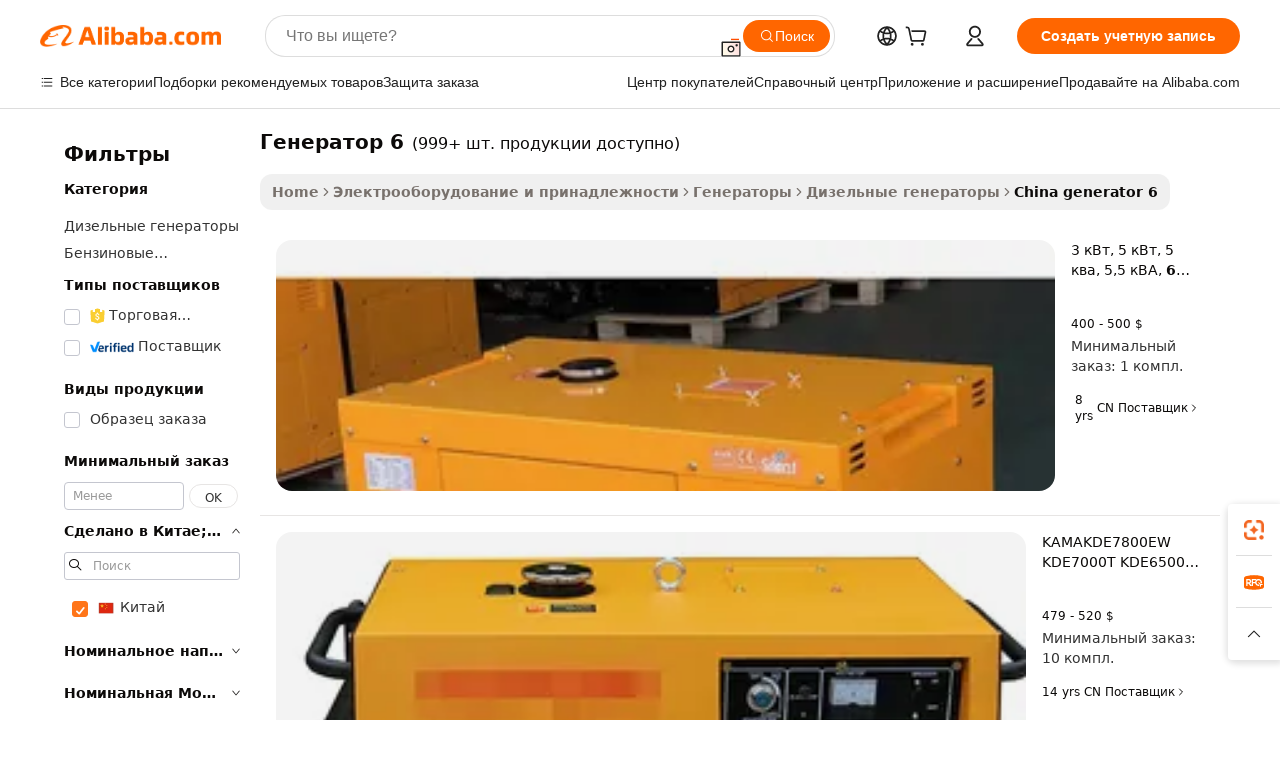

--- FILE ---
content_type: text/html;charset=UTF-8
request_url: https://russian.alibaba.com/Popular/CN_generator-6-Trade.html
body_size: 184808
content:

<!-- screen_content -->
    <!-- tangram:5410 begin-->
    <!-- tangram:529998 begin-->

<!DOCTYPE html>
<html lang="ru" dir="ltr">
  <head>
        <script>
      window.__BB = {
        scene: window.__bb_scene || 'traffic-free-popular'
      };
      window.__BB.BB_CWV_IGNORE = {
          lcp_element: ['#icbu-buyer-pc-top-banner'],
          lcp_url: [],
        };
      window._timing = {}
      window._timing.first_start = Date.now();
      window.needLoginInspiration = Boolean();
      // 变量用于标记页面首次可见时间
      let firstVisibleTime = null;
      if (typeof document.hidden !== 'undefined') {
        // 页面首次加载时直接统计
        if (!document.hidden) {
          firstVisibleTime = Date.now();
          window.__BB_timex = 1
        } else {
          // 页面不可见时监听 visibilitychange 事件
          document.addEventListener('visibilitychange', () => {
            if (!document.hidden) {
              firstVisibleTime = Date.now();
              window.__BB_timex = firstVisibleTime - window.performance.timing.navigationStart
              window.__BB.firstVisibleTime = window.__BB_timex
              console.log("Page became visible after "+ window.__BB_timex + " ms");
            }
          }, { once: true });  // 确保只触发一次
        }
      } else {
        console.warn('Page Visibility API is not supported in this browser.');
      }
    </script>
        <meta name="data-spm" content="a2700">
        <meta name="aplus-xplug" content="NONE">
        <meta name="aplus-icbu-disable-umid" content="1">
        <meta name="google-translate-customization" content="9de59014edaf3b99-22e1cf3b5ca21786-g00bb439a5e9e5f8f-f">
    <meta name="yandex-verification" content="25a76ba8e4443bb3" />
    <meta name="msvalidate.01" content="E3FBF0E89B724C30844BF17C59608E8F" />
    <meta name="viewport" content="width=device-width, initial-scale=1.0, maximum-scale=5.0, user-scalable=yes">
        <link rel="preconnect" href="https://s.alicdn.com/" crossorigin>
    <link rel="dns-prefetch" href="https://s.alicdn.com">
                        <link rel="preload" href="" as="image">
        <link rel="preload" href="https://s.alicdn.com/@g/alilog/??aplus_plugin_icbufront/index.js,mlog/aplus_v2.js" as="script">
        <link rel="preload" href="https://s.alicdn.com/@img/imgextra/i2/O1CN0153JdbU26g4bILVOyC_!!6000000007690-2-tps-418-58.png" as="image">
        <script>
            window.__APLUS_ABRATE__ = {
        perf_group: 'control',
        scene: "traffic-free-popular",
      };
    </script>
    <meta name="aplus-mmstat-timeout" content="15000">
        <meta content="text/html; charset=utf-8" http-equiv="Content-Type">
          <title>генератор 6 китай торговля, купить китай напрямую с завода производящего генератор 6 на Alibaba.com</title>
      <meta name="keywords" content="">
      <meta name="description" content="">
            <meta name="pagetiming-rate" content="9">
      <meta name="pagetiming-resource-rate" content="4">
                    <link rel="canonical" href="https://www.alibaba.com/countrysearch/CN/generator-6.html">
                              <link rel="alternate" hreflang="fr" href="https://french.alibaba.com/Popular/CN_generator-6-Trade.html">
                  <link rel="alternate" hreflang="de" href="https://german.alibaba.com/Popular/CN_generator-6-Trade.html">
                  <link rel="alternate" hreflang="pt" href="https://portuguese.alibaba.com/Popular/CN_generator-6-Trade.html">
                  <link rel="alternate" hreflang="it" href="https://italian.alibaba.com/Popular/CN_generator-6-Trade.html">
                  <link rel="alternate" hreflang="es" href="https://spanish.alibaba.com/Popular/CN_generator-6-Trade.html">
                  <link rel="alternate" hreflang="ru" href="https://russian.alibaba.com/Popular/CN_generator-6-Trade.html">
                  <link rel="alternate" hreflang="ko" href="https://korean.alibaba.com/Popular/CN_generator-6-Trade.html">
                  <link rel="alternate" hreflang="ar" href="https://arabic.alibaba.com/Popular/CN_generator-6-Trade.html">
                  <link rel="alternate" hreflang="ja" href="https://japanese.alibaba.com/Popular/CN_generator-6-Trade.html">
                  <link rel="alternate" hreflang="tr" href="https://turkish.alibaba.com/Popular/CN_generator-6-Trade.html">
                  <link rel="alternate" hreflang="th" href="https://thai.alibaba.com/Popular/CN_generator-6-Trade.html">
                  <link rel="alternate" hreflang="vi" href="https://vietnamese.alibaba.com/Popular/CN_generator-6-Trade.html">
                  <link rel="alternate" hreflang="nl" href="https://dutch.alibaba.com/Popular/CN_generator-6-Trade.html">
                  <link rel="alternate" hreflang="he" href="https://hebrew.alibaba.com/Popular/CN_generator-6-Trade.html">
                  <link rel="alternate" hreflang="id" href="https://indonesian.alibaba.com/Popular/CN_generator-6-Trade.html">
                  <link rel="alternate" hreflang="hi" href="https://hindi.alibaba.com/Popular/CN_generator-6-Trade.html">
                  <link rel="alternate" hreflang="en" href="https://www.alibaba.com/countrysearch/CN/generator-6.html">
                  <link rel="alternate" hreflang="zh" href="https://chinese.alibaba.com/Popular/CN_generator-6-Trade.html">
                  <link rel="alternate" hreflang="x-default" href="https://russian.alibaba.com/Popular/CN_generator-6-Trade.html">
                                        <script>
      // Aplus 配置自动打点
      var queue = window.goldlog_queue || (window.goldlog_queue = []);
      var tags = ["button", "a", "div", "span", "i", "svg", "input", "li", "tr"];
      queue.push(
        {
          action: 'goldlog.appendMetaInfo',
          arguments: [
            'aplus-auto-exp',
            [
              {
                logkey: '/sc.ug_msite.new_product_exp',
                cssSelector: '[data-spm-exp]',
                props: ["data-spm-exp"],
              },
              {
                logkey: '/sc.ug_pc.seolist_product_exp',
                cssSelector: '.traffic-card-gallery',
                props: ["data-spm-exp"],
              }
            ]
          ]
        }
      )
      queue.push({
        action: 'goldlog.setMetaInfo',
        arguments: ['aplus-auto-clk', JSON.stringify(tags.map(tag =>({
          "logkey": "/sc.ug_msite.new_product_clk",
          tag,
          "filter": "data-spm-clk",
          "props": ["data-spm-clk"]
        })))],
      });
    </script>
  </head>
  <div id="icbu-header"><div id="the-new-header" data-version="4.4.0" data-tnh-auto-exp="tnh-expose" data-scenes="search-products" style="position: relative;background-color: #fff;border-bottom: 1px solid #ddd;box-sizing: border-box; font-family:Inter,SF Pro Text,Roboto,Helvetica Neue,Helvetica,Tahoma,Arial,PingFang SC,Microsoft YaHei;"><div style="display: flex;align-items:center;height: 72px;min-width: 1200px;max-width: 1580px;margin: 0 auto;padding: 0 40px;box-sizing: border-box;"><img style="height: 29px; width: 209px;" src="https://s.alicdn.com/@img/imgextra/i2/O1CN0153JdbU26g4bILVOyC_!!6000000007690-2-tps-418-58.png" alt="" /></div><div style="min-width: 1200px;max-width: 1580px;margin: 0 auto;overflow: hidden;font-size: 14px;display: flex;justify-content: space-between;padding: 0 40px;box-sizing: border-box;"><div style="display: flex; align-items: center; justify-content: space-between"><div style="position: relative; height: 36px; padding: 0 28px 0 20px">All categories</div><div style="position: relative; height: 36px; padding-right: 28px">Featured selections</div><div style="position: relative; height: 36px">Trade Assurance</div></div><div style="display: flex; align-items: center; justify-content: space-between"><div style="position: relative; height: 36px; padding-right: 28px">Buyer Central</div><div style="position: relative; height: 36px; padding-right: 28px">Help Center</div><div style="position: relative; height: 36px; padding-right: 28px">Get the app</div><div style="position: relative; height: 36px">Become a supplier</div></div></div></div></div></div>
  <body data-spm="7724857" style="min-height: calc(100vh + 1px)"><script 
id="beacon-aplus"   
src="//s.alicdn.com/@g/alilog/??aplus_plugin_icbufront/index.js,mlog/aplus_v2.js"
exparams="aplus=async&userid=&aplus&ali_beacon_id=&ali_apache_id=&ali_apache_track=&ali_apache_tracktmp=&eagleeye_traceid=2103063617693152599858703e0c9f&ip=3%2e16%2e42%2e48&dmtrack_c={ali%5fresin%5ftrace%3dse%5frst%3dnull%7csp%5fviewtype%3dY%7cset%3d3%7cser%3d1007%7cpageId%3d50a43ed159cd4e5b9fe61373593e7328%7cm%5fpageid%3dnull%7cpvmi%3d3ce82a6205e341c79f05f7d9a50bdbd6%7csek%5fsepd%3d%25D0%25B3%25D0%25B5%25D0%25BD%25D0%25B5%25D1%2580%25D0%25B0%25D1%2582%25D0%25BE%25D1%2580%2b6%7csek%3dgenerator%2b6%7cse%5fpn%3d1%7cp4pid%3d322b96d3%2dee48%2d44e9%2d9b48%2d7f15ac4ad332%7csclkid%3dnull%7cforecast%5fpost%5fcate%3dnull%7cseo%5fnew%5fuser%5fflag%3dfalse%7ccategoryId%3d410402%7cseo%5fsearch%5fmodel%5fupgrade%5fv2%3d2025070801%7cseo%5fmodule%5fcard%5f20240624%3d202406242%7clong%5ftext%5fgoogle%5ftranslate%5fv2%3d2407142%7cseo%5fcontent%5ftd%5fbottom%5ftext%5fupdate%5fkey%3d2025070801%7cseo%5fsearch%5fmodel%5fupgrade%5fv3%3d2025072201%7cdamo%5falt%5freplace%3d2485818%7cseo%5fsearch%5fmodel%5fmulti%5fupgrade%5fv3%3d2025081101%7cwap%5fcross%3d2007659%7cwap%5fcs%5faction%3d2005494%7cAPP%5fVisitor%5fActive%3d26705%7cseo%5fshowroom%5fgoods%5fmix%3d2005244%7cseo%5fdefault%5fcached%5flong%5ftext%5ffrom%5fnew%5fkeyword%5fstep%3d2024122502%7cshowroom%5fgeneral%5ftemplate%3d2005292%7cshowroom%5freview%3d20230308%7cwap%5fcs%5ftext%3dnull%7cstructured%5fdata%3d2025052702%7cseo%5fmulti%5fstyle%5ftext%5fupdate%3d2511181%7cpc%5fnew%5fheader%3dnull%7cseo%5fmeta%5fcate%5ftemplate%5fv1%3d2025042401%7cseo%5fmeta%5ftd%5fsearch%5fkeyword%5fstep%5fv1%3d2025040999%7cseo%5fshowroom%5fbiz%5fbabablog%3d1%7cshowroom%5fft%5flong%5ftext%5fbaks%3d80802%7cAPP%5fGrowing%5fBuyer%5fHigh%5fIntent%5fActive%3d25488%7cshowroom%5fpc%5fv2019%3d2104%7cAPP%5fProspecting%5fBuyer%3d26712%7ccache%5fcontrol%3dnull%7cAPP%5fChurned%5fCore%5fBuyer%3d25463%7cseo%5fdefault%5fcached%5flong%5ftext%5fstep%3d24110802%7camp%5flighthouse%5fscore%5fimage%3d19657%7cseo%5fft%5ftranslate%5fgemini%3d25012003%7cwap%5fnode%5fssr%3d2015725%7cdataphant%5fopen%3d27030%7clongtext%5fmulti%5fstyle%5fexpand%5frussian%3d2510141%7cseo%5flongtext%5fgoogle%5fdata%5fsection%3d25021702%7cindustry%5fpopular%5ffloor%3dnull%7cwap%5fad%5fgoods%5fproduct%5finterval%3dnull%7cseo%5fgoods%5fbootom%5fwholesale%5flink%3d2486162%7cseo%5fmiddle%5fwholesale%5flink%3d2486164%7cseo%5fkeyword%5faatest%3d5%7cft%5flong%5ftext%5fenpand%5fstep2%3d121602%7cseo%5fft%5flongtext%5fexpand%5fstep3%3d25012102%7cseo%5fwap%5fheadercard%3d2006288%7cAPP%5fChurned%5fInactive%5fVisitor%3d25497%7cAPP%5fGrowing%5fBuyer%5fHigh%5fIntent%5fInactive%3d25484%7cseo%5fmeta%5ftd%5fmulti%5fkey%3d2025061801%7ctop%5frecommend%5f20250120%3d202501201%7clongtext%5fmulti%5fstyle%5fexpand%5ffrench%5fcopy%3d25091802%7clongtext%5fmulti%5fstyle%5fexpand%5ffrench%5fcopy%5fcopy%3d25092502%7clong%5ftext%5fpaa%3d2020801%7cseo%5ffloor%5fexp%3dnull%7cseo%5fshowroom%5falgo%5flink%3d17764%7cseo%5fmeta%5ftd%5faib%5fgeneral%5fkey%3d2025091901%7ccountry%5findustry%3d202311033%7cpc%5ffree%5fswitchtosearch%3d2020529%7cshowroom%5fft%5flong%5ftext%5fenpand%5fstep1%3d101102%7cseo%5fshowroom%5fnorel%3dnull%7cplp%5fstyle%5f25%5fpc%3d202505222%7cseo%5fggs%5flayer%3d10010%7cquery%5fmutil%5flang%5ftranslate%3d2025060300%7cAPP%5fChurned%5fBuyer%3d25468%7cstream%5frender%5fperf%5fopt%3d2309181%7cwap%5fgoods%3d2007383%7cseo%5fshowroom%5fsimilar%5f20240614%3d202406142%7cchinese%5fopen%3d6307%7cquery%5fgpt%5ftranslate%3d20240820%7cad%5fproduct%5finterval%3dnull%7camp%5fto%5fpwa%3d2007359%7cplp%5faib%5fmulti%5fai%5fmeta%3d20250401%7cwap%5fsupplier%5fcontent%3dnull%7cpc%5ffree%5frefactoring%3d20220315%7csso%5foem%5ffloor%3d30031%7cAPP%5fGrowing%5fBuyer%5fInactive%3d25476%7cseo%5fpc%5fnew%5fview%5f20240807%3d202408072%7cseo%5fbottom%5ftext%5fentity%5fkey%5fcopy%3d2025062400%7cstream%5frender%3d433763%7cseo%5fmodule%5fcard%5f20240424%3d202404241%7cseo%5ftitle%5freplace%5f20191226%3d5841%7clongtext%5fmulti%5fstyle%5fexpand%3d25090802%7cgoogleweblight%3d6516%7clighthouse%5fbase64%3dnull%7cAPP%5fProspecting%5fBuyer%5fActive%3d26716%7cad%5fgoods%5fproduct%5finterval%3dnull%7cseo%5fbottom%5fdeep%5fextend%5fkw%5fkey%3d2025071101%7clongtext%5fmulti%5fstyle%5fexpand%5fturkish%3d25102802%7cilink%5fuv%3d20240911%7cwap%5flist%5fwakeup%3d2005832%7ctpp%5fcrosslink%5fpc%3d20205311%7cseo%5ftop%5fbooth%3d18501%7cAPP%5fGrowing%5fBuyer%5fLess%5fActive%3d25472%7cseo%5fsearch%5fmodel%5fupgrade%5frank%3d2025092401%7cgoodslayer%3d7977%7cft%5flong%5ftext%5ftranslate%5fexpand%5fstep1%3d24110802%7cseo%5fheaderstyle%5ftraffic%5fkey%5fv1%3d2025072100%7ccrosslink%5fswitch%3d2008141%7cp4p%5foutline%3d20240328%7cseo%5fmeta%5ftd%5faib%5fv2%5fkey%3d2025091800%7crts%5fmulti%3d2008404%7cseo%5fad%5foptimization%5fkey%5fv2%3d2025072300%7cAPP%5fVisitor%5fLess%5fActive%3d26694%7cseo%5fsearch%5franker%5fid%3d2025112401%7cplp%5fstyle%5f25%3d202505192%7ccdn%5fvm%3d2007368%7cwap%5fad%5fproduct%5finterval%3dnull%7cseo%5fsearch%5fmodel%5fmulti%5fupgrade%5frank%3d2025092401%7cpc%5fcard%5fshare%3d2025081201%7cAPP%5fGrowing%5fBuyer%5fHigh%5fIntent%5fLess%5fActive%3d25479%7cgoods%5ftitle%5fsubstitute%3d9617%7cwap%5fscreen%5fexp%3d2025081400%7creact%5fheader%5ftest%3d202502182%7cpc%5fcs%5fcolor%3dnull%7cshowroom%5fft%5flong%5ftext%5ftest%3d72502%7cone%5ftap%5flogin%5fABTest%3d202308153%7cseo%5fhyh%5fshow%5ftags%3d9867%7cplp%5fstructured%5fdata%3d2508182%7cguide%5fdelete%3d2008526%7cseo%5findustry%5ftemplate%3dnull%7cseo%5fmeta%5ftd%5fmulti%5fes%5fkey%3d2025073101%7cseo%5fshowroom%5fdata%5fmix%3d19888%7csso%5ftop%5franking%5ffloor%3d20031%7cseo%5ftd%5fdeep%5fupgrade%5fkey%5fv3%3d2025081101%7cwap%5fue%5fone%3d2025111401%7cshowroom%5fto%5frts%5flink%3d2008480%7ccountrysearch%5ftest%3dnull%7cseo%5fplp%5fdate%5fv2%3d2025102702%7cchannel%5famp%5fto%5fpwa%3d2008435%7cseo%5fmulti%5fstyles%5flong%5ftext%3d2503172%7cseo%5fmeta%5ftext%5fmutli%5fcate%5ftemplate%5fv1%3d2025080800%7cseo%5fdefault%5fcached%5fmutil%5flong%5ftext%5fstep%3d24110436%7cseo%5faction%5fpoint%5ftype%3d22823%7cseo%5faib%5ftd%5flaunch%5f20240828%5fcopy%3d202408282%7cseo%5fshowroom%5fwholesale%5flink%3d2486142%7cseo%5fperf%5fimprove%3d2023999%7cseo%5fwap%5flist%5fbounce%5f01%3d2063%7cseo%5fwap%5flist%5fbounce%5f02%3d2128%7cAPP%5fGrowing%5fBuyer%5fActive%3d25492%7cvideolayer%3d7105%7cvideo%5fplay%3dnull%7cAPP%5fChurned%5fMember%5fInactive%3d25501%7cseo%5fgoogle%5fnew%5fstruct%3d438326%7cicbu%5falgo%5fp4p%5fseo%5fad%3d2025072300%7ctpp%5ftrace%3dseoKeyword%2dseoKeyword%5fv3%2dbase%2dORIGINAL}&pageid=03102a30210305181769315260&hn=ensearchweb033003005024%2erg%2dus%2deast%2eus68&asid=AQAAAAC8m3Vp58CFNAAAAACPSs/1+pw5YA==&treq=&tres=" async>
</script>
                        <!-- tangram:7430 begin-->
 <style>
   .traffic-card-gallery {display: flex;position: relative;flex-direction: column;justify-content: flex-start;border-radius: 0.5rem;background-color: #fff;padding: 0.5rem 0.5rem 1rem;overflow: hidden;font-size: 0.75rem;line-height: 1rem;}
   .product-price {
     b {
       font-size: 22px;
     }
   }
 </style>
<!-- tangram:7430 end-->
            <style>.component-left-filter-callback{display:flex;position:relative;margin-top:10px;height:1200px}.component-left-filter-callback img{width:200px}.component-left-filter-callback i{position:absolute;top:5%;left:50%}.related-search-wrapper{padding:.5rem;--tw-bg-opacity: 1;background-color:#fff;background-color:rgba(255,255,255,var(--tw-bg-opacity, 1));border-width:1px;border-color:var(--input)}.related-search-wrapper .related-search-box{margin:12px 16px}.related-search-wrapper .related-search-box .related-search-title{display:inline;float:start;color:#666;word-wrap:break-word;margin-right:12px;width:13%}.related-search-wrapper .related-search-box .related-search-content{display:flex;flex-wrap:wrap}.related-search-wrapper .related-search-box .related-search-content .related-search-link{margin-right:12px;width:23%;overflow:hidden;color:#666;text-overflow:ellipsis;white-space:nowrap}.product-title img{margin-right:.5rem;display:inline-block;height:1rem;vertical-align:sub}.product-price b{font-size:22px}.similar-icon{position:absolute;bottom:12px;z-index:2;right:12px}.rfq-card{display:inline-block;position:relative;box-sizing:border-box;margin-bottom:36px}.rfq-card .rfq-card-content{display:flex;position:relative;flex-direction:column;align-items:flex-start;background-size:cover;background-color:#fff;padding:12px;width:100%;height:100%}.rfq-card .rfq-card-content .rfq-card-icon{margin-top:50px}.rfq-card .rfq-card-content .rfq-card-icon img{width:45px}.rfq-card .rfq-card-content .rfq-card-top-title{margin-top:14px;color:#222;font-weight:400;font-size:16px}.rfq-card .rfq-card-content .rfq-card-title{margin-top:24px;color:#333;font-weight:800;font-size:20px}.rfq-card .rfq-card-content .rfq-card-input-box{margin-top:24px;width:100%}.rfq-card .rfq-card-content .rfq-card-input-box textarea{box-sizing:border-box;border:1px solid #ddd;border-radius:4px;background-color:#fff;padding:9px 12px;width:100%;height:88px;resize:none;color:#666;font-weight:400;font-size:13px;font-family:inherit}.rfq-card .rfq-card-content .rfq-card-button{margin-top:24px;border:1px solid #666;border-radius:16px;background-color:#fff;width:67%;color:#000;font-weight:700;font-size:14px;line-height:30px;text-align:center}[data-modulename^=ProductList-] div{contain-intrinsic-size:auto 500px}.traffic-card-gallery:hover{--tw-shadow: 0px 2px 6px 2px rgba(0,0,0,.12157);--tw-shadow-colored: 0px 2px 6px 2px var(--tw-shadow-color);box-shadow:0 0 #0000,0 0 #0000,0 2px 6px 2px #0000001f;box-shadow:var(--tw-ring-offset-shadow, 0 0 rgba(0,0,0,0)),var(--tw-ring-shadow, 0 0 rgba(0,0,0,0)),var(--tw-shadow);z-index:10}.traffic-card-gallery{position:relative;display:flex;flex-direction:column;justify-content:flex-start;overflow:hidden;border-radius:.75rem;--tw-bg-opacity: 1;background-color:#fff;background-color:rgba(255,255,255,var(--tw-bg-opacity, 1));padding:.5rem;font-size:.75rem;line-height:1rem}.traffic-card-list{position:relative;display:flex;height:292px;flex-direction:row;justify-content:flex-start;overflow:hidden;border-bottom-width:1px;--tw-bg-opacity: 1;background-color:#fff;background-color:rgba(255,255,255,var(--tw-bg-opacity, 1));padding:1rem;font-size:.75rem;line-height:1rem}.traffic-card-g-industry:hover{--tw-shadow: 0 0 10px rgba(0,0,0,.1);--tw-shadow-colored: 0 0 10px var(--tw-shadow-color);box-shadow:0 0 #0000,0 0 #0000,0 0 10px #0000001a;box-shadow:var(--tw-ring-offset-shadow, 0 0 rgba(0,0,0,0)),var(--tw-ring-shadow, 0 0 rgba(0,0,0,0)),var(--tw-shadow)}.traffic-card-g-industry{position:relative;border-radius:var(--radius);--tw-bg-opacity: 1;background-color:#fff;background-color:rgba(255,255,255,var(--tw-bg-opacity, 1));padding:1.25rem .75rem .75rem;font-size:.875rem;line-height:1.25rem}.module-filter-section-wrapper{max-height:none!important;overflow-x:hidden}*,:before,:after{--tw-border-spacing-x: 0;--tw-border-spacing-y: 0;--tw-translate-x: 0;--tw-translate-y: 0;--tw-rotate: 0;--tw-skew-x: 0;--tw-skew-y: 0;--tw-scale-x: 1;--tw-scale-y: 1;--tw-pan-x: ;--tw-pan-y: ;--tw-pinch-zoom: ;--tw-scroll-snap-strictness: proximity;--tw-gradient-from-position: ;--tw-gradient-via-position: ;--tw-gradient-to-position: ;--tw-ordinal: ;--tw-slashed-zero: ;--tw-numeric-figure: ;--tw-numeric-spacing: ;--tw-numeric-fraction: ;--tw-ring-inset: ;--tw-ring-offset-width: 0px;--tw-ring-offset-color: #fff;--tw-ring-color: rgba(59, 130, 246, .5);--tw-ring-offset-shadow: 0 0 rgba(0,0,0,0);--tw-ring-shadow: 0 0 rgba(0,0,0,0);--tw-shadow: 0 0 rgba(0,0,0,0);--tw-shadow-colored: 0 0 rgba(0,0,0,0);--tw-blur: ;--tw-brightness: ;--tw-contrast: ;--tw-grayscale: ;--tw-hue-rotate: ;--tw-invert: ;--tw-saturate: ;--tw-sepia: ;--tw-drop-shadow: ;--tw-backdrop-blur: ;--tw-backdrop-brightness: ;--tw-backdrop-contrast: ;--tw-backdrop-grayscale: ;--tw-backdrop-hue-rotate: ;--tw-backdrop-invert: ;--tw-backdrop-opacity: ;--tw-backdrop-saturate: ;--tw-backdrop-sepia: ;--tw-contain-size: ;--tw-contain-layout: ;--tw-contain-paint: ;--tw-contain-style: }::backdrop{--tw-border-spacing-x: 0;--tw-border-spacing-y: 0;--tw-translate-x: 0;--tw-translate-y: 0;--tw-rotate: 0;--tw-skew-x: 0;--tw-skew-y: 0;--tw-scale-x: 1;--tw-scale-y: 1;--tw-pan-x: ;--tw-pan-y: ;--tw-pinch-zoom: ;--tw-scroll-snap-strictness: proximity;--tw-gradient-from-position: ;--tw-gradient-via-position: ;--tw-gradient-to-position: ;--tw-ordinal: ;--tw-slashed-zero: ;--tw-numeric-figure: ;--tw-numeric-spacing: ;--tw-numeric-fraction: ;--tw-ring-inset: ;--tw-ring-offset-width: 0px;--tw-ring-offset-color: #fff;--tw-ring-color: rgba(59, 130, 246, .5);--tw-ring-offset-shadow: 0 0 rgba(0,0,0,0);--tw-ring-shadow: 0 0 rgba(0,0,0,0);--tw-shadow: 0 0 rgba(0,0,0,0);--tw-shadow-colored: 0 0 rgba(0,0,0,0);--tw-blur: ;--tw-brightness: ;--tw-contrast: ;--tw-grayscale: ;--tw-hue-rotate: ;--tw-invert: ;--tw-saturate: ;--tw-sepia: ;--tw-drop-shadow: ;--tw-backdrop-blur: ;--tw-backdrop-brightness: ;--tw-backdrop-contrast: ;--tw-backdrop-grayscale: ;--tw-backdrop-hue-rotate: ;--tw-backdrop-invert: ;--tw-backdrop-opacity: ;--tw-backdrop-saturate: ;--tw-backdrop-sepia: ;--tw-contain-size: ;--tw-contain-layout: ;--tw-contain-paint: ;--tw-contain-style: }*,:before,:after{box-sizing:border-box;border-width:0;border-style:solid;border-color:#e5e7eb}:before,:after{--tw-content: ""}html,:host{line-height:1.5;-webkit-text-size-adjust:100%;-moz-tab-size:4;-o-tab-size:4;tab-size:4;font-family:ui-sans-serif,system-ui,-apple-system,Segoe UI,Roboto,Ubuntu,Cantarell,Noto Sans,sans-serif,"Apple Color Emoji","Segoe UI Emoji",Segoe UI Symbol,"Noto Color Emoji";font-feature-settings:normal;font-variation-settings:normal;-webkit-tap-highlight-color:transparent}body{margin:0;line-height:inherit}hr{height:0;color:inherit;border-top-width:1px}abbr:where([title]){text-decoration:underline;-webkit-text-decoration:underline dotted;text-decoration:underline dotted}h1,h2,h3,h4,h5,h6{font-size:inherit;font-weight:inherit}a{color:inherit;text-decoration:inherit}b,strong{font-weight:bolder}code,kbd,samp,pre{font-family:ui-monospace,SFMono-Regular,Menlo,Monaco,Consolas,Liberation Mono,Courier New,monospace;font-feature-settings:normal;font-variation-settings:normal;font-size:1em}small{font-size:80%}sub,sup{font-size:75%;line-height:0;position:relative;vertical-align:baseline}sub{bottom:-.25em}sup{top:-.5em}table{text-indent:0;border-color:inherit;border-collapse:collapse}button,input,optgroup,select,textarea{font-family:inherit;font-feature-settings:inherit;font-variation-settings:inherit;font-size:100%;font-weight:inherit;line-height:inherit;letter-spacing:inherit;color:inherit;margin:0;padding:0}button,select{text-transform:none}button,input:where([type=button]),input:where([type=reset]),input:where([type=submit]){-webkit-appearance:button;background-color:transparent;background-image:none}:-moz-focusring{outline:auto}:-moz-ui-invalid{box-shadow:none}progress{vertical-align:baseline}::-webkit-inner-spin-button,::-webkit-outer-spin-button{height:auto}[type=search]{-webkit-appearance:textfield;outline-offset:-2px}::-webkit-search-decoration{-webkit-appearance:none}::-webkit-file-upload-button{-webkit-appearance:button;font:inherit}summary{display:list-item}blockquote,dl,dd,h1,h2,h3,h4,h5,h6,hr,figure,p,pre{margin:0}fieldset{margin:0;padding:0}legend{padding:0}ol,ul,menu{list-style:none;margin:0;padding:0}dialog{padding:0}textarea{resize:vertical}input::-moz-placeholder,textarea::-moz-placeholder{opacity:1;color:#9ca3af}input::placeholder,textarea::placeholder{opacity:1;color:#9ca3af}button,[role=button]{cursor:pointer}:disabled{cursor:default}img,svg,video,canvas,audio,iframe,embed,object{display:block;vertical-align:middle}img,video{max-width:100%;height:auto}[hidden]:where(:not([hidden=until-found])){display:none}:root{--background: hsl(0, 0%, 100%);--foreground: hsl(20, 14.3%, 4.1%);--card: hsl(0, 0%, 100%);--card-foreground: hsl(20, 14.3%, 4.1%);--popover: hsl(0, 0%, 100%);--popover-foreground: hsl(20, 14.3%, 4.1%);--primary: hsl(24, 100%, 50%);--primary-foreground: hsl(60, 9.1%, 97.8%);--secondary: hsl(60, 4.8%, 95.9%);--secondary-foreground: #333;--muted: hsl(60, 4.8%, 95.9%);--muted-foreground: hsl(25, 5.3%, 44.7%);--accent: hsl(60, 4.8%, 95.9%);--accent-foreground: hsl(24, 9.8%, 10%);--destructive: hsl(0, 84.2%, 60.2%);--destructive-foreground: hsl(60, 9.1%, 97.8%);--border: hsl(20, 5.9%, 90%);--input: hsl(20, 5.9%, 90%);--ring: hsl(24.6, 95%, 53.1%);--radius: 1rem}.dark{--background: hsl(20, 14.3%, 4.1%);--foreground: hsl(60, 9.1%, 97.8%);--card: hsl(20, 14.3%, 4.1%);--card-foreground: hsl(60, 9.1%, 97.8%);--popover: hsl(20, 14.3%, 4.1%);--popover-foreground: hsl(60, 9.1%, 97.8%);--primary: hsl(20.5, 90.2%, 48.2%);--primary-foreground: hsl(60, 9.1%, 97.8%);--secondary: hsl(12, 6.5%, 15.1%);--secondary-foreground: hsl(60, 9.1%, 97.8%);--muted: hsl(12, 6.5%, 15.1%);--muted-foreground: hsl(24, 5.4%, 63.9%);--accent: hsl(12, 6.5%, 15.1%);--accent-foreground: hsl(60, 9.1%, 97.8%);--destructive: hsl(0, 72.2%, 50.6%);--destructive-foreground: hsl(60, 9.1%, 97.8%);--border: hsl(12, 6.5%, 15.1%);--input: hsl(12, 6.5%, 15.1%);--ring: hsl(20.5, 90.2%, 48.2%)}*{border-color:#e7e5e4;border-color:var(--border)}body{background-color:#fff;background-color:var(--background);color:#0c0a09;color:var(--foreground)}.il-sr-only{position:absolute;width:1px;height:1px;padding:0;margin:-1px;overflow:hidden;clip:rect(0,0,0,0);white-space:nowrap;border-width:0}.il-invisible{visibility:hidden}.il-fixed{position:fixed}.il-absolute{position:absolute}.il-relative{position:relative}.il-sticky{position:sticky}.il-inset-0{inset:0}.il--bottom-12{bottom:-3rem}.il--top-12{top:-3rem}.il-bottom-0{bottom:0}.il-bottom-2{bottom:.5rem}.il-bottom-3{bottom:.75rem}.il-bottom-4{bottom:1rem}.il-end-0{right:0}.il-end-2{right:.5rem}.il-end-3{right:.75rem}.il-end-4{right:1rem}.il-left-0{left:0}.il-left-3{left:.75rem}.il-right-0{right:0}.il-right-2{right:.5rem}.il-right-3{right:.75rem}.il-start-0{left:0}.il-start-1\/2{left:50%}.il-start-2{left:.5rem}.il-start-3{left:.75rem}.il-start-\[50\%\]{left:50%}.il-top-0{top:0}.il-top-1\/2{top:50%}.il-top-16{top:4rem}.il-top-4{top:1rem}.il-top-\[50\%\]{top:50%}.il-z-10{z-index:10}.il-z-50{z-index:50}.il-z-\[9999\]{z-index:9999}.il-col-span-4{grid-column:span 4 / span 4}.il-m-0{margin:0}.il-m-3{margin:.75rem}.il-m-auto{margin:auto}.il-mx-auto{margin-left:auto;margin-right:auto}.il-my-3{margin-top:.75rem;margin-bottom:.75rem}.il-my-5{margin-top:1.25rem;margin-bottom:1.25rem}.il-my-auto{margin-top:auto;margin-bottom:auto}.\!il-mb-4{margin-bottom:1rem!important}.il--mt-4{margin-top:-1rem}.il-mb-0{margin-bottom:0}.il-mb-1{margin-bottom:.25rem}.il-mb-2{margin-bottom:.5rem}.il-mb-3{margin-bottom:.75rem}.il-mb-4{margin-bottom:1rem}.il-mb-5{margin-bottom:1.25rem}.il-mb-6{margin-bottom:1.5rem}.il-mb-8{margin-bottom:2rem}.il-mb-\[-0\.75rem\]{margin-bottom:-.75rem}.il-mb-\[0\.125rem\]{margin-bottom:.125rem}.il-me-1{margin-right:.25rem}.il-me-2{margin-right:.5rem}.il-me-3{margin-right:.75rem}.il-me-auto{margin-right:auto}.il-mr-1{margin-right:.25rem}.il-mr-2{margin-right:.5rem}.il-ms-1{margin-left:.25rem}.il-ms-4{margin-left:1rem}.il-ms-5{margin-left:1.25rem}.il-ms-8{margin-left:2rem}.il-ms-\[\.375rem\]{margin-left:.375rem}.il-ms-auto{margin-left:auto}.il-mt-0{margin-top:0}.il-mt-0\.5{margin-top:.125rem}.il-mt-1{margin-top:.25rem}.il-mt-2{margin-top:.5rem}.il-mt-3{margin-top:.75rem}.il-mt-4{margin-top:1rem}.il-mt-6{margin-top:1.5rem}.il-line-clamp-1{overflow:hidden;display:-webkit-box;-webkit-box-orient:vertical;-webkit-line-clamp:1}.il-line-clamp-2{overflow:hidden;display:-webkit-box;-webkit-box-orient:vertical;-webkit-line-clamp:2}.il-line-clamp-6{overflow:hidden;display:-webkit-box;-webkit-box-orient:vertical;-webkit-line-clamp:6}.il-inline-block{display:inline-block}.il-inline{display:inline}.il-flex{display:flex}.il-inline-flex{display:inline-flex}.il-grid{display:grid}.il-aspect-square{aspect-ratio:1 / 1}.il-size-5{width:1.25rem;height:1.25rem}.il-h-1{height:.25rem}.il-h-10{height:2.5rem}.il-h-11{height:2.75rem}.il-h-20{height:5rem}.il-h-24{height:6rem}.il-h-3\.5{height:.875rem}.il-h-4{height:1rem}.il-h-40{height:10rem}.il-h-6{height:1.5rem}.il-h-8{height:2rem}.il-h-9{height:2.25rem}.il-h-\[150px\]{height:150px}.il-h-\[152px\]{height:152px}.il-h-\[18\.25rem\]{height:18.25rem}.il-h-\[292px\]{height:292px}.il-h-\[600px\]{height:600px}.il-h-auto{height:auto}.il-h-fit{height:-moz-fit-content;height:fit-content}.il-h-full{height:100%}.il-h-screen{height:100vh}.il-max-h-\[100vh\]{max-height:100vh}.il-w-1\/2{width:50%}.il-w-10{width:2.5rem}.il-w-10\/12{width:83.333333%}.il-w-4{width:1rem}.il-w-6{width:1.5rem}.il-w-64{width:16rem}.il-w-7\/12{width:58.333333%}.il-w-72{width:18rem}.il-w-8{width:2rem}.il-w-8\/12{width:66.666667%}.il-w-9{width:2.25rem}.il-w-9\/12{width:75%}.il-w-\[200px\]{width:200px}.il-w-\[84px\]{width:84px}.il-w-fit{width:-moz-fit-content;width:fit-content}.il-w-full{width:100%}.il-w-screen{width:100vw}.il-min-w-0{min-width:0px}.il-min-w-3{min-width:.75rem}.il-min-w-\[1200px\]{min-width:1200px}.il-max-w-\[1000px\]{max-width:1000px}.il-max-w-\[1580px\]{max-width:1580px}.il-max-w-full{max-width:100%}.il-max-w-lg{max-width:32rem}.il-flex-1{flex:1 1 0%}.il-flex-shrink-0,.il-shrink-0{flex-shrink:0}.il-flex-grow-0,.il-grow-0{flex-grow:0}.il-basis-24{flex-basis:6rem}.il-basis-full{flex-basis:100%}.il-origin-\[--radix-tooltip-content-transform-origin\]{transform-origin:var(--radix-tooltip-content-transform-origin)}.il--translate-x-1\/2{--tw-translate-x: -50%;transform:translate(-50%,var(--tw-translate-y)) rotate(var(--tw-rotate)) skew(var(--tw-skew-x)) skewY(var(--tw-skew-y)) scaleX(var(--tw-scale-x)) scaleY(var(--tw-scale-y));transform:translate(var(--tw-translate-x),var(--tw-translate-y)) rotate(var(--tw-rotate)) skew(var(--tw-skew-x)) skewY(var(--tw-skew-y)) scaleX(var(--tw-scale-x)) scaleY(var(--tw-scale-y))}.il--translate-y-1\/2{--tw-translate-y: -50%;transform:translate(var(--tw-translate-x),-50%) rotate(var(--tw-rotate)) skew(var(--tw-skew-x)) skewY(var(--tw-skew-y)) scaleX(var(--tw-scale-x)) scaleY(var(--tw-scale-y));transform:translate(var(--tw-translate-x),var(--tw-translate-y)) rotate(var(--tw-rotate)) skew(var(--tw-skew-x)) skewY(var(--tw-skew-y)) scaleX(var(--tw-scale-x)) scaleY(var(--tw-scale-y))}.il-translate-x-\[-50\%\]{--tw-translate-x: -50%;transform:translate(-50%,var(--tw-translate-y)) rotate(var(--tw-rotate)) skew(var(--tw-skew-x)) skewY(var(--tw-skew-y)) scaleX(var(--tw-scale-x)) scaleY(var(--tw-scale-y));transform:translate(var(--tw-translate-x),var(--tw-translate-y)) rotate(var(--tw-rotate)) skew(var(--tw-skew-x)) skewY(var(--tw-skew-y)) scaleX(var(--tw-scale-x)) scaleY(var(--tw-scale-y))}.il-translate-y-\[-50\%\]{--tw-translate-y: -50%;transform:translate(var(--tw-translate-x),-50%) rotate(var(--tw-rotate)) skew(var(--tw-skew-x)) skewY(var(--tw-skew-y)) scaleX(var(--tw-scale-x)) scaleY(var(--tw-scale-y));transform:translate(var(--tw-translate-x),var(--tw-translate-y)) rotate(var(--tw-rotate)) skew(var(--tw-skew-x)) skewY(var(--tw-skew-y)) scaleX(var(--tw-scale-x)) scaleY(var(--tw-scale-y))}.il-rotate-90{--tw-rotate: 90deg;transform:translate(var(--tw-translate-x),var(--tw-translate-y)) rotate(90deg) skew(var(--tw-skew-x)) skewY(var(--tw-skew-y)) scaleX(var(--tw-scale-x)) scaleY(var(--tw-scale-y));transform:translate(var(--tw-translate-x),var(--tw-translate-y)) rotate(var(--tw-rotate)) skew(var(--tw-skew-x)) skewY(var(--tw-skew-y)) scaleX(var(--tw-scale-x)) scaleY(var(--tw-scale-y))}@keyframes il-pulse{50%{opacity:.5}}.il-animate-pulse{animation:il-pulse 2s cubic-bezier(.4,0,.6,1) infinite}@keyframes il-spin{to{transform:rotate(360deg)}}.il-animate-spin{animation:il-spin 1s linear infinite}.il-cursor-pointer{cursor:pointer}.il-list-disc{list-style-type:disc}.il-grid-cols-2{grid-template-columns:repeat(2,minmax(0,1fr))}.il-grid-cols-4{grid-template-columns:repeat(4,minmax(0,1fr))}.il-flex-row{flex-direction:row}.il-flex-col{flex-direction:column}.il-flex-col-reverse{flex-direction:column-reverse}.il-flex-wrap{flex-wrap:wrap}.il-flex-nowrap{flex-wrap:nowrap}.il-items-start{align-items:flex-start}.il-items-center{align-items:center}.il-items-baseline{align-items:baseline}.il-justify-start{justify-content:flex-start}.il-justify-end{justify-content:flex-end}.il-justify-center{justify-content:center}.il-justify-between{justify-content:space-between}.il-gap-1{gap:.25rem}.il-gap-1\.5{gap:.375rem}.il-gap-10{gap:2.5rem}.il-gap-2{gap:.5rem}.il-gap-3{gap:.75rem}.il-gap-4{gap:1rem}.il-gap-8{gap:2rem}.il-gap-\[\.0938rem\]{gap:.0938rem}.il-gap-\[\.375rem\]{gap:.375rem}.il-gap-\[0\.125rem\]{gap:.125rem}.\!il-gap-x-5{-moz-column-gap:1.25rem!important;column-gap:1.25rem!important}.\!il-gap-y-5{row-gap:1.25rem!important}.il-space-y-1\.5>:not([hidden])~:not([hidden]){--tw-space-y-reverse: 0;margin-top:calc(.375rem * (1 - var(--tw-space-y-reverse)));margin-top:.375rem;margin-top:calc(.375rem * calc(1 - var(--tw-space-y-reverse)));margin-bottom:0rem;margin-bottom:calc(.375rem * var(--tw-space-y-reverse))}.il-space-y-4>:not([hidden])~:not([hidden]){--tw-space-y-reverse: 0;margin-top:calc(1rem * (1 - var(--tw-space-y-reverse)));margin-top:1rem;margin-top:calc(1rem * calc(1 - var(--tw-space-y-reverse)));margin-bottom:0rem;margin-bottom:calc(1rem * var(--tw-space-y-reverse))}.il-overflow-hidden{overflow:hidden}.il-overflow-y-auto{overflow-y:auto}.il-overflow-y-scroll{overflow-y:scroll}.il-truncate{overflow:hidden;text-overflow:ellipsis;white-space:nowrap}.il-text-ellipsis{text-overflow:ellipsis}.il-whitespace-normal{white-space:normal}.il-whitespace-nowrap{white-space:nowrap}.il-break-normal{word-wrap:normal;word-break:normal}.il-break-words{word-wrap:break-word}.il-break-all{word-break:break-all}.il-rounded{border-radius:.25rem}.il-rounded-2xl{border-radius:1rem}.il-rounded-\[0\.5rem\]{border-radius:.5rem}.il-rounded-\[1\.25rem\]{border-radius:1.25rem}.il-rounded-full{border-radius:9999px}.il-rounded-lg{border-radius:1rem;border-radius:var(--radius)}.il-rounded-md{border-radius:calc(1rem - 2px);border-radius:calc(var(--radius) - 2px)}.il-rounded-sm{border-radius:calc(1rem - 4px);border-radius:calc(var(--radius) - 4px)}.il-rounded-xl{border-radius:.75rem}.il-border,.il-border-\[1px\]{border-width:1px}.il-border-b,.il-border-b-\[1px\]{border-bottom-width:1px}.il-border-solid{border-style:solid}.il-border-none{border-style:none}.il-border-\[\#222\]{--tw-border-opacity: 1;border-color:#222;border-color:rgba(34,34,34,var(--tw-border-opacity, 1))}.il-border-\[\#DDD\]{--tw-border-opacity: 1;border-color:#ddd;border-color:rgba(221,221,221,var(--tw-border-opacity, 1))}.il-border-foreground{border-color:#0c0a09;border-color:var(--foreground)}.il-border-input{border-color:#e7e5e4;border-color:var(--input)}.il-bg-\[\#F8F8F8\]{--tw-bg-opacity: 1;background-color:#f8f8f8;background-color:rgba(248,248,248,var(--tw-bg-opacity, 1))}.il-bg-\[\#d9d9d963\]{background-color:#d9d9d963}.il-bg-accent{background-color:#f5f5f4;background-color:var(--accent)}.il-bg-background{background-color:#fff;background-color:var(--background)}.il-bg-black{--tw-bg-opacity: 1;background-color:#000;background-color:rgba(0,0,0,var(--tw-bg-opacity, 1))}.il-bg-black\/80{background-color:#000c}.il-bg-destructive{background-color:#ef4444;background-color:var(--destructive)}.il-bg-gray-300{--tw-bg-opacity: 1;background-color:#d1d5db;background-color:rgba(209,213,219,var(--tw-bg-opacity, 1))}.il-bg-muted{background-color:#f5f5f4;background-color:var(--muted)}.il-bg-orange-500{--tw-bg-opacity: 1;background-color:#f97316;background-color:rgba(249,115,22,var(--tw-bg-opacity, 1))}.il-bg-popover{background-color:#fff;background-color:var(--popover)}.il-bg-primary{background-color:#f60;background-color:var(--primary)}.il-bg-secondary{background-color:#f5f5f4;background-color:var(--secondary)}.il-bg-transparent{background-color:transparent}.il-bg-white{--tw-bg-opacity: 1;background-color:#fff;background-color:rgba(255,255,255,var(--tw-bg-opacity, 1))}.il-bg-opacity-80{--tw-bg-opacity: .8}.il-bg-cover{background-size:cover}.il-bg-no-repeat{background-repeat:no-repeat}.il-fill-black{fill:#000}.il-object-cover{-o-object-fit:cover;object-fit:cover}.il-p-0{padding:0}.il-p-1{padding:.25rem}.il-p-2{padding:.5rem}.il-p-3{padding:.75rem}.il-p-4{padding:1rem}.il-p-5{padding:1.25rem}.il-p-6{padding:1.5rem}.il-px-2{padding-left:.5rem;padding-right:.5rem}.il-px-3{padding-left:.75rem;padding-right:.75rem}.il-py-0\.5{padding-top:.125rem;padding-bottom:.125rem}.il-py-1\.5{padding-top:.375rem;padding-bottom:.375rem}.il-py-10{padding-top:2.5rem;padding-bottom:2.5rem}.il-py-2{padding-top:.5rem;padding-bottom:.5rem}.il-py-3{padding-top:.75rem;padding-bottom:.75rem}.il-pb-0{padding-bottom:0}.il-pb-3{padding-bottom:.75rem}.il-pb-4{padding-bottom:1rem}.il-pb-8{padding-bottom:2rem}.il-pe-0{padding-right:0}.il-pe-2{padding-right:.5rem}.il-pe-3{padding-right:.75rem}.il-pe-4{padding-right:1rem}.il-pe-6{padding-right:1.5rem}.il-pe-8{padding-right:2rem}.il-pe-\[12px\]{padding-right:12px}.il-pe-\[3\.25rem\]{padding-right:3.25rem}.il-pl-4{padding-left:1rem}.il-ps-0{padding-left:0}.il-ps-2{padding-left:.5rem}.il-ps-3{padding-left:.75rem}.il-ps-4{padding-left:1rem}.il-ps-6{padding-left:1.5rem}.il-ps-8{padding-left:2rem}.il-ps-\[12px\]{padding-left:12px}.il-ps-\[3\.25rem\]{padding-left:3.25rem}.il-pt-10{padding-top:2.5rem}.il-pt-4{padding-top:1rem}.il-pt-5{padding-top:1.25rem}.il-pt-6{padding-top:1.5rem}.il-pt-7{padding-top:1.75rem}.il-text-center{text-align:center}.il-text-start{text-align:left}.il-text-2xl{font-size:1.5rem;line-height:2rem}.il-text-base{font-size:1rem;line-height:1.5rem}.il-text-lg{font-size:1.125rem;line-height:1.75rem}.il-text-sm{font-size:.875rem;line-height:1.25rem}.il-text-xl{font-size:1.25rem;line-height:1.75rem}.il-text-xs{font-size:.75rem;line-height:1rem}.il-font-\[600\]{font-weight:600}.il-font-bold{font-weight:700}.il-font-medium{font-weight:500}.il-font-normal{font-weight:400}.il-font-semibold{font-weight:600}.il-leading-3{line-height:.75rem}.il-leading-4{line-height:1rem}.il-leading-\[1\.43\]{line-height:1.43}.il-leading-\[18px\]{line-height:18px}.il-leading-\[26px\]{line-height:26px}.il-leading-none{line-height:1}.il-tracking-tight{letter-spacing:-.025em}.il-text-\[\#00820D\]{--tw-text-opacity: 1;color:#00820d;color:rgba(0,130,13,var(--tw-text-opacity, 1))}.il-text-\[\#222\]{--tw-text-opacity: 1;color:#222;color:rgba(34,34,34,var(--tw-text-opacity, 1))}.il-text-\[\#444\]{--tw-text-opacity: 1;color:#444;color:rgba(68,68,68,var(--tw-text-opacity, 1))}.il-text-\[\#4B1D1F\]{--tw-text-opacity: 1;color:#4b1d1f;color:rgba(75,29,31,var(--tw-text-opacity, 1))}.il-text-\[\#767676\]{--tw-text-opacity: 1;color:#767676;color:rgba(118,118,118,var(--tw-text-opacity, 1))}.il-text-\[\#D04A0A\]{--tw-text-opacity: 1;color:#d04a0a;color:rgba(208,74,10,var(--tw-text-opacity, 1))}.il-text-\[\#F7421E\]{--tw-text-opacity: 1;color:#f7421e;color:rgba(247,66,30,var(--tw-text-opacity, 1))}.il-text-\[\#FF6600\]{--tw-text-opacity: 1;color:#f60;color:rgba(255,102,0,var(--tw-text-opacity, 1))}.il-text-\[\#f7421e\]{--tw-text-opacity: 1;color:#f7421e;color:rgba(247,66,30,var(--tw-text-opacity, 1))}.il-text-destructive-foreground{color:#fafaf9;color:var(--destructive-foreground)}.il-text-foreground{color:#0c0a09;color:var(--foreground)}.il-text-muted-foreground{color:#78716c;color:var(--muted-foreground)}.il-text-popover-foreground{color:#0c0a09;color:var(--popover-foreground)}.il-text-primary{color:#f60;color:var(--primary)}.il-text-primary-foreground{color:#fafaf9;color:var(--primary-foreground)}.il-text-secondary-foreground{color:#333;color:var(--secondary-foreground)}.il-text-white{--tw-text-opacity: 1;color:#fff;color:rgba(255,255,255,var(--tw-text-opacity, 1))}.il-underline{text-decoration-line:underline}.il-line-through{text-decoration-line:line-through}.il-underline-offset-4{text-underline-offset:4px}.il-opacity-5{opacity:.05}.il-opacity-70{opacity:.7}.il-shadow-\[0_2px_6px_2px_rgba\(0\,0\,0\,0\.12\)\]{--tw-shadow: 0 2px 6px 2px rgba(0,0,0,.12);--tw-shadow-colored: 0 2px 6px 2px var(--tw-shadow-color);box-shadow:0 0 #0000,0 0 #0000,0 2px 6px 2px #0000001f;box-shadow:var(--tw-ring-offset-shadow, 0 0 rgba(0,0,0,0)),var(--tw-ring-shadow, 0 0 rgba(0,0,0,0)),var(--tw-shadow)}.il-shadow-cards{--tw-shadow: 0 0 10px rgba(0,0,0,.1);--tw-shadow-colored: 0 0 10px var(--tw-shadow-color);box-shadow:0 0 #0000,0 0 #0000,0 0 10px #0000001a;box-shadow:var(--tw-ring-offset-shadow, 0 0 rgba(0,0,0,0)),var(--tw-ring-shadow, 0 0 rgba(0,0,0,0)),var(--tw-shadow)}.il-shadow-lg{--tw-shadow: 0 10px 15px -3px rgba(0, 0, 0, .1), 0 4px 6px -4px rgba(0, 0, 0, .1);--tw-shadow-colored: 0 10px 15px -3px var(--tw-shadow-color), 0 4px 6px -4px var(--tw-shadow-color);box-shadow:0 0 #0000,0 0 #0000,0 10px 15px -3px #0000001a,0 4px 6px -4px #0000001a;box-shadow:var(--tw-ring-offset-shadow, 0 0 rgba(0,0,0,0)),var(--tw-ring-shadow, 0 0 rgba(0,0,0,0)),var(--tw-shadow)}.il-shadow-md{--tw-shadow: 0 4px 6px -1px rgba(0, 0, 0, .1), 0 2px 4px -2px rgba(0, 0, 0, .1);--tw-shadow-colored: 0 4px 6px -1px var(--tw-shadow-color), 0 2px 4px -2px var(--tw-shadow-color);box-shadow:0 0 #0000,0 0 #0000,0 4px 6px -1px #0000001a,0 2px 4px -2px #0000001a;box-shadow:var(--tw-ring-offset-shadow, 0 0 rgba(0,0,0,0)),var(--tw-ring-shadow, 0 0 rgba(0,0,0,0)),var(--tw-shadow)}.il-outline-none{outline:2px solid transparent;outline-offset:2px}.il-outline-1{outline-width:1px}.il-ring-offset-background{--tw-ring-offset-color: var(--background)}.il-transition-colors{transition-property:color,background-color,border-color,text-decoration-color,fill,stroke;transition-timing-function:cubic-bezier(.4,0,.2,1);transition-duration:.15s}.il-transition-opacity{transition-property:opacity;transition-timing-function:cubic-bezier(.4,0,.2,1);transition-duration:.15s}.il-transition-transform{transition-property:transform;transition-timing-function:cubic-bezier(.4,0,.2,1);transition-duration:.15s}.il-duration-200{transition-duration:.2s}.il-duration-300{transition-duration:.3s}.il-ease-in-out{transition-timing-function:cubic-bezier(.4,0,.2,1)}@keyframes enter{0%{opacity:1;opacity:var(--tw-enter-opacity, 1);transform:translateZ(0) scaleZ(1) rotate(0);transform:translate3d(var(--tw-enter-translate-x, 0),var(--tw-enter-translate-y, 0),0) scale3d(var(--tw-enter-scale, 1),var(--tw-enter-scale, 1),var(--tw-enter-scale, 1)) rotate(var(--tw-enter-rotate, 0))}}@keyframes exit{to{opacity:1;opacity:var(--tw-exit-opacity, 1);transform:translateZ(0) scaleZ(1) rotate(0);transform:translate3d(var(--tw-exit-translate-x, 0),var(--tw-exit-translate-y, 0),0) scale3d(var(--tw-exit-scale, 1),var(--tw-exit-scale, 1),var(--tw-exit-scale, 1)) rotate(var(--tw-exit-rotate, 0))}}.il-animate-in{animation-name:enter;animation-duration:.15s;--tw-enter-opacity: initial;--tw-enter-scale: initial;--tw-enter-rotate: initial;--tw-enter-translate-x: initial;--tw-enter-translate-y: initial}.il-fade-in-0{--tw-enter-opacity: 0}.il-zoom-in-95{--tw-enter-scale: .95}.il-duration-200{animation-duration:.2s}.il-duration-300{animation-duration:.3s}.il-ease-in-out{animation-timing-function:cubic-bezier(.4,0,.2,1)}.no-scrollbar::-webkit-scrollbar{display:none}.no-scrollbar{-ms-overflow-style:none;scrollbar-width:none}.longtext-style-inmodel h2{margin-bottom:.5rem;margin-top:1rem;font-size:1rem;line-height:1.5rem;font-weight:700}.first-of-type\:il-ms-4:first-of-type{margin-left:1rem}.hover\:il-bg-\[\#f4f4f4\]:hover{--tw-bg-opacity: 1;background-color:#f4f4f4;background-color:rgba(244,244,244,var(--tw-bg-opacity, 1))}.hover\:il-bg-accent:hover{background-color:#f5f5f4;background-color:var(--accent)}.hover\:il-text-accent-foreground:hover{color:#1c1917;color:var(--accent-foreground)}.hover\:il-text-foreground:hover{color:#0c0a09;color:var(--foreground)}.hover\:il-underline:hover{text-decoration-line:underline}.hover\:il-opacity-100:hover{opacity:1}.hover\:il-opacity-90:hover{opacity:.9}.focus\:il-outline-none:focus{outline:2px solid transparent;outline-offset:2px}.focus\:il-ring-2:focus{--tw-ring-offset-shadow: var(--tw-ring-inset) 0 0 0 var(--tw-ring-offset-width) var(--tw-ring-offset-color);--tw-ring-shadow: var(--tw-ring-inset) 0 0 0 calc(2px + var(--tw-ring-offset-width)) var(--tw-ring-color);box-shadow:var(--tw-ring-offset-shadow),var(--tw-ring-shadow),0 0 #0000;box-shadow:var(--tw-ring-offset-shadow),var(--tw-ring-shadow),var(--tw-shadow, 0 0 rgba(0,0,0,0))}.focus\:il-ring-ring:focus{--tw-ring-color: var(--ring)}.focus\:il-ring-offset-2:focus{--tw-ring-offset-width: 2px}.focus-visible\:il-outline-none:focus-visible{outline:2px solid transparent;outline-offset:2px}.focus-visible\:il-ring-2:focus-visible{--tw-ring-offset-shadow: var(--tw-ring-inset) 0 0 0 var(--tw-ring-offset-width) var(--tw-ring-offset-color);--tw-ring-shadow: var(--tw-ring-inset) 0 0 0 calc(2px + var(--tw-ring-offset-width)) var(--tw-ring-color);box-shadow:var(--tw-ring-offset-shadow),var(--tw-ring-shadow),0 0 #0000;box-shadow:var(--tw-ring-offset-shadow),var(--tw-ring-shadow),var(--tw-shadow, 0 0 rgba(0,0,0,0))}.focus-visible\:il-ring-ring:focus-visible{--tw-ring-color: var(--ring)}.focus-visible\:il-ring-offset-2:focus-visible{--tw-ring-offset-width: 2px}.active\:il-bg-primary:active{background-color:#f60;background-color:var(--primary)}.active\:il-bg-white:active{--tw-bg-opacity: 1;background-color:#fff;background-color:rgba(255,255,255,var(--tw-bg-opacity, 1))}.disabled\:il-pointer-events-none:disabled{pointer-events:none}.disabled\:il-opacity-10:disabled{opacity:.1}.il-group:hover .group-hover\:il-visible{visibility:visible}.il-group:hover .group-hover\:il-scale-110{--tw-scale-x: 1.1;--tw-scale-y: 1.1;transform:translate(var(--tw-translate-x),var(--tw-translate-y)) rotate(var(--tw-rotate)) skew(var(--tw-skew-x)) skewY(var(--tw-skew-y)) scaleX(1.1) scaleY(1.1);transform:translate(var(--tw-translate-x),var(--tw-translate-y)) rotate(var(--tw-rotate)) skew(var(--tw-skew-x)) skewY(var(--tw-skew-y)) scaleX(var(--tw-scale-x)) scaleY(var(--tw-scale-y))}.il-group:hover .group-hover\:il-underline{text-decoration-line:underline}.data-\[state\=open\]\:il-animate-in[data-state=open]{animation-name:enter;animation-duration:.15s;--tw-enter-opacity: initial;--tw-enter-scale: initial;--tw-enter-rotate: initial;--tw-enter-translate-x: initial;--tw-enter-translate-y: initial}.data-\[state\=closed\]\:il-animate-out[data-state=closed]{animation-name:exit;animation-duration:.15s;--tw-exit-opacity: initial;--tw-exit-scale: initial;--tw-exit-rotate: initial;--tw-exit-translate-x: initial;--tw-exit-translate-y: initial}.data-\[state\=closed\]\:il-fade-out-0[data-state=closed]{--tw-exit-opacity: 0}.data-\[state\=open\]\:il-fade-in-0[data-state=open]{--tw-enter-opacity: 0}.data-\[state\=closed\]\:il-zoom-out-95[data-state=closed]{--tw-exit-scale: .95}.data-\[state\=open\]\:il-zoom-in-95[data-state=open]{--tw-enter-scale: .95}.data-\[side\=bottom\]\:il-slide-in-from-top-2[data-side=bottom]{--tw-enter-translate-y: -.5rem}.data-\[side\=left\]\:il-slide-in-from-right-2[data-side=left]{--tw-enter-translate-x: .5rem}.data-\[side\=right\]\:il-slide-in-from-left-2[data-side=right]{--tw-enter-translate-x: -.5rem}.data-\[side\=top\]\:il-slide-in-from-bottom-2[data-side=top]{--tw-enter-translate-y: .5rem}@media (min-width: 640px){.sm\:il-flex-row{flex-direction:row}.sm\:il-justify-end{justify-content:flex-end}.sm\:il-gap-2\.5{gap:.625rem}.sm\:il-space-x-2>:not([hidden])~:not([hidden]){--tw-space-x-reverse: 0;margin-right:0rem;margin-right:calc(.5rem * var(--tw-space-x-reverse));margin-left:calc(.5rem * (1 - var(--tw-space-x-reverse)));margin-left:.5rem;margin-left:calc(.5rem * calc(1 - var(--tw-space-x-reverse)))}.sm\:il-rounded-lg{border-radius:1rem;border-radius:var(--radius)}.sm\:il-text-left{text-align:left}}.rtl\:il-translate-x-\[50\%\]:where([dir=rtl],[dir=rtl] *){--tw-translate-x: 50%;transform:translate(50%,var(--tw-translate-y)) rotate(var(--tw-rotate)) skew(var(--tw-skew-x)) skewY(var(--tw-skew-y)) scaleX(var(--tw-scale-x)) scaleY(var(--tw-scale-y));transform:translate(var(--tw-translate-x),var(--tw-translate-y)) rotate(var(--tw-rotate)) skew(var(--tw-skew-x)) skewY(var(--tw-skew-y)) scaleX(var(--tw-scale-x)) scaleY(var(--tw-scale-y))}.rtl\:il-scale-\[-1\]:where([dir=rtl],[dir=rtl] *){--tw-scale-x: -1;--tw-scale-y: -1;transform:translate(var(--tw-translate-x),var(--tw-translate-y)) rotate(var(--tw-rotate)) skew(var(--tw-skew-x)) skewY(var(--tw-skew-y)) scaleX(-1) scaleY(-1);transform:translate(var(--tw-translate-x),var(--tw-translate-y)) rotate(var(--tw-rotate)) skew(var(--tw-skew-x)) skewY(var(--tw-skew-y)) scaleX(var(--tw-scale-x)) scaleY(var(--tw-scale-y))}.rtl\:il-scale-x-\[-1\]:where([dir=rtl],[dir=rtl] *){--tw-scale-x: -1;transform:translate(var(--tw-translate-x),var(--tw-translate-y)) rotate(var(--tw-rotate)) skew(var(--tw-skew-x)) skewY(var(--tw-skew-y)) scaleX(-1) scaleY(var(--tw-scale-y));transform:translate(var(--tw-translate-x),var(--tw-translate-y)) rotate(var(--tw-rotate)) skew(var(--tw-skew-x)) skewY(var(--tw-skew-y)) scaleX(var(--tw-scale-x)) scaleY(var(--tw-scale-y))}.rtl\:il-flex-row-reverse:where([dir=rtl],[dir=rtl] *){flex-direction:row-reverse}.\[\&\>svg\]\:il-size-3\.5>svg{width:.875rem;height:.875rem}
</style>
            <style>.switch-to-popover-trigger{position:relative}.switch-to-popover-trigger .switch-to-popover-content{position:absolute;left:50%;z-index:9999;cursor:default}html[dir=rtl] .switch-to-popover-trigger .switch-to-popover-content{left:auto;right:50%}.switch-to-popover-trigger .switch-to-popover-content .down-arrow{width:0;height:0;border-left:11px solid transparent;border-right:11px solid transparent;border-bottom:12px solid #222;transform:translate(-50%);filter:drop-shadow(0 -2px 2px rgba(0,0,0,.05));z-index:1}html[dir=rtl] .switch-to-popover-trigger .switch-to-popover-content .down-arrow{transform:translate(50%)}.switch-to-popover-trigger .switch-to-popover-content .content-container{background-color:#222;border-radius:12px;padding:16px;color:#fff;transform:translate(-50%);width:320px;height:-moz-fit-content;height:fit-content;display:flex;justify-content:space-between;align-items:start}html[dir=rtl] .switch-to-popover-trigger .switch-to-popover-content .content-container{transform:translate(50%)}.switch-to-popover-trigger .switch-to-popover-content .content-container .content .title{font-size:14px;line-height:18px;font-weight:400}.switch-to-popover-trigger .switch-to-popover-content .content-container .actions{display:flex;justify-content:start;align-items:center;gap:12px;margin-top:12px}.switch-to-popover-trigger .switch-to-popover-content .content-container .actions .switch-button{background-color:#fff;color:#222;border-radius:999px;padding:4px 8px;font-weight:600;font-size:12px;line-height:16px;cursor:pointer}.switch-to-popover-trigger .switch-to-popover-content .content-container .actions .choose-another-button{color:#fff;padding:4px 8px;font-weight:600;font-size:12px;line-height:16px;cursor:pointer}.switch-to-popover-trigger .switch-to-popover-content .content-container .close-button{cursor:pointer}.tnh-message-content .tnh-messages-nodata .tnh-messages-nodata-info .img{width:100%;height:101px;margin-top:40px;margin-bottom:20px;background:url(https://s.alicdn.com/@img/imgextra/i4/O1CN01lnw1WK1bGeXDIoBnB_!!6000000003438-2-tps-399-303.png) no-repeat center center;background-size:133px 101px}#popup-root .functional-content .thirdpart-login .icon-facebook{background-image:url(https://s.alicdn.com/@img/imgextra/i1/O1CN01hUG9f21b67dGOuB2W_!!6000000003415-55-tps-40-40.svg)}#popup-root .functional-content .thirdpart-login .icon-google{background-image:url(https://s.alicdn.com/@img/imgextra/i1/O1CN01Qd3ZsM1C2aAxLHO2h_!!6000000000023-2-tps-120-120.png)}#popup-root .functional-content .thirdpart-login .icon-linkedin{background-image:url(https://s.alicdn.com/@img/imgextra/i1/O1CN01qVG1rv1lNCYkhep7t_!!6000000004806-55-tps-40-40.svg)}.tnh-logo{z-index:9999;display:flex;flex-shrink:0;width:185px;height:22px;background:url(https://s.alicdn.com/@img/imgextra/i2/O1CN0153JdbU26g4bILVOyC_!!6000000007690-2-tps-418-58.png) no-repeat 0 0;background-size:auto 22px;cursor:pointer}html[dir=rtl] .tnh-logo{background:url(https://s.alicdn.com/@img/imgextra/i2/O1CN0153JdbU26g4bILVOyC_!!6000000007690-2-tps-418-58.png) no-repeat 100% 0}.tnh-new-logo{width:185px;background:url(https://s.alicdn.com/@img/imgextra/i1/O1CN01e5zQ2S1cAWz26ivMo_!!6000000003560-2-tps-920-110.png) no-repeat 0 0;background-size:auto 22px;height:22px}html[dir=rtl] .tnh-new-logo{background:url(https://s.alicdn.com/@img/imgextra/i1/O1CN01e5zQ2S1cAWz26ivMo_!!6000000003560-2-tps-920-110.png) no-repeat 100% 0}.source-in-europe{display:flex;gap:32px;padding:0 10px}.source-in-europe .divider{flex-shrink:0;width:1px;background-color:#ddd}.source-in-europe .sie_info{flex-shrink:0;width:520px}.source-in-europe .sie_info .sie_info-logo{display:inline-block!important;height:28px}.source-in-europe .sie_info .sie_info-title{margin-top:24px;font-weight:700;font-size:20px;line-height:26px}.source-in-europe .sie_info .sie_info-description{margin-top:8px;font-size:14px;line-height:18px}.source-in-europe .sie_info .sie_info-sell-list{margin-top:24px;display:flex;flex-wrap:wrap;justify-content:space-between;gap:16px}.source-in-europe .sie_info .sie_info-sell-list-item{width:calc(50% - 8px);display:flex;align-items:center;padding:20px 16px;gap:12px;border-radius:12px;font-size:14px;line-height:18px;font-weight:600}.source-in-europe .sie_info .sie_info-sell-list-item img{width:28px;height:28px}.source-in-europe .sie_info .sie_info-btn{display:inline-block;min-width:240px;margin-top:24px;margin-bottom:30px;padding:13px 24px;background-color:#f60;opacity:.9;color:#fff!important;border-radius:99px;font-size:16px;font-weight:600;line-height:22px;-webkit-text-decoration:none;text-decoration:none;text-align:center;cursor:pointer;border:none}.source-in-europe .sie_info .sie_info-btn:hover{opacity:1}.source-in-europe .sie_cards{display:flex;flex-grow:1}.source-in-europe .sie_cards .sie_cards-product-list{display:flex;flex-grow:1;flex-wrap:wrap;justify-content:space-between;gap:32px 16px;max-height:376px;overflow:hidden}.source-in-europe .sie_cards .sie_cards-product-list.lt-14{justify-content:flex-start}.source-in-europe .sie_cards .sie_cards-product{width:110px;height:172px;display:flex;flex-direction:column;align-items:center;color:#222;box-sizing:border-box}.source-in-europe .sie_cards .sie_cards-product .img{display:flex;justify-content:center;align-items:center;position:relative;width:88px;height:88px;overflow:hidden;border-radius:88px}.source-in-europe .sie_cards .sie_cards-product .img img{width:88px;height:88px;-o-object-fit:cover;object-fit:cover}.source-in-europe .sie_cards .sie_cards-product .img:after{content:"";background-color:#0000001a;position:absolute;left:0;top:0;width:100%;height:100%}html[dir=rtl] .source-in-europe .sie_cards .sie_cards-product .img:after{left:auto;right:0}.source-in-europe .sie_cards .sie_cards-product .text{font-size:12px;line-height:16px;display:-webkit-box;overflow:hidden;text-overflow:ellipsis;-webkit-box-orient:vertical;-webkit-line-clamp:1}.source-in-europe .sie_cards .sie_cards-product .sie_cards-product-title{margin-top:12px;color:#222}.source-in-europe .sie_cards .sie_cards-product .sie_cards-product-sell,.source-in-europe .sie_cards .sie_cards-product .sie_cards-product-country-list{margin-top:4px;color:#767676}.source-in-europe .sie_cards .sie_cards-product .sie_cards-product-country-list{display:flex;gap:8px}.source-in-europe .sie_cards .sie_cards-product .sie_cards-product-country-list.one-country{gap:4px}.source-in-europe .sie_cards .sie_cards-product .sie_cards-product-country-list img{width:18px;height:13px}.source-in-europe.source-in-europe-europages .sie_info-btn{background-color:#7faf0d}.source-in-europe.source-in-europe-europages .sie_info-sell-list-item{background-color:#f2f7e7}.source-in-europe.source-in-europe-europages .sie_card{background:#7faf0d0d}.source-in-europe.source-in-europe-wlw .sie_info-btn{background-color:#0060df}.source-in-europe.source-in-europe-wlw .sie_info-sell-list-item{background-color:#f1f5fc}.source-in-europe.source-in-europe-wlw .sie_card{background:#0060df0d}.whatsapp-widget-content{display:flex;justify-content:space-between;gap:32px;align-items:center;width:100%;height:100%}.whatsapp-widget-content-left{display:flex;flex-direction:column;align-items:flex-start;gap:20px;flex:1 0 0;max-width:720px}.whatsapp-widget-content-left-image{width:138px;height:32px}.whatsapp-widget-content-left-content-title{color:#222;font-family:Inter;font-size:32px;font-style:normal;font-weight:700;line-height:42px;letter-spacing:0;margin-bottom:8px}.whatsapp-widget-content-left-content-info{color:#666;font-family:Inter;font-size:20px;font-style:normal;font-weight:400;line-height:26px;letter-spacing:0}.whatsapp-widget-content-left-button{display:flex;height:48px;padding:0 20px;justify-content:center;align-items:center;border-radius:24px;background:#d64000;overflow:hidden;color:#fff;text-align:center;text-overflow:ellipsis;font-family:Inter;font-size:16px;font-style:normal;font-weight:600;line-height:22px;line-height:var(--PC-Heading-S-line-height, 22px);letter-spacing:0;letter-spacing:var(--PC-Heading-S-tracking, 0)}.whatsapp-widget-content-right{display:flex;height:270px;flex-direction:row;align-items:center}.whatsapp-widget-content-right-QRCode{border-top-left-radius:20px;border-bottom-left-radius:20px;display:flex;height:270px;min-width:284px;padding:0 24px;flex-direction:column;justify-content:center;align-items:center;background:#ece8dd;gap:24px}html[dir=rtl] .whatsapp-widget-content-right-QRCode{border-radius:0 20px 20px 0}.whatsapp-widget-content-right-QRCode-container{width:144px;height:144px;padding:12px;border-radius:20px;background:#fff}.whatsapp-widget-content-right-QRCode-text{color:#767676;text-align:center;font-family:SF Pro Text;font-size:16px;font-style:normal;font-weight:400;line-height:19px;letter-spacing:0}.whatsapp-widget-content-right-image{border-top-right-radius:20px;border-bottom-right-radius:20px;width:270px;height:270px;aspect-ratio:1/1}html[dir=rtl] .whatsapp-widget-content-right-image{border-radius:20px 0 0 20px}.tnh-sub-tab{margin-left:28px;display:flex;flex-direction:row;gap:24px}html[dir=rtl] .tnh-sub-tab{margin-left:0;margin-right:28px}.tnh-sub-tab-item{display:flex;height:40px;max-width:160px;justify-content:center;align-items:center;color:#222;text-align:center;font-family:Inter;font-size:16px;font-style:normal;font-weight:500;line-height:normal;letter-spacing:-.48px}.tnh-sub-tab-item-active{font-weight:700;border-bottom:2px solid #222}.tnh-sub-title{padding-left:12px;margin-left:13px;position:relative;color:#222;-webkit-text-decoration:none;text-decoration:none;white-space:nowrap;font-weight:600;font-size:20px;line-height:22px}html[dir=rtl] .tnh-sub-title{padding-left:0;padding-right:12px;margin-left:0;margin-right:13px}.tnh-sub-title:active{-webkit-text-decoration:none;text-decoration:none}.tnh-sub-title:before{content:"";height:24px;width:1px;position:absolute;display:inline-block;background-color:#222;left:0;top:50%;transform:translateY(-50%)}html[dir=rtl] .tnh-sub-title:before{left:auto;right:0}.popup-content{margin:auto;background:#fff;width:50%;padding:5px;border:1px solid #d7d7d7}[role=tooltip].popup-content{width:200px;box-shadow:0 0 3px #00000029;border-radius:5px}.popup-overlay{background:#00000080}[data-popup=tooltip].popup-overlay{background:transparent}.popup-arrow{filter:drop-shadow(0 -3px 3px rgba(0,0,0,.16));color:#fff;stroke-width:2px;stroke:#d7d7d7;stroke-dasharray:30px;stroke-dashoffset:-54px;inset:0}.tnh-badge{position:relative}.tnh-badge i{position:absolute;top:-8px;left:50%;height:16px;padding:0 6px;border-radius:8px;background-color:#e52828;color:#fff;font-style:normal;font-size:12px;line-height:16px}html[dir=rtl] .tnh-badge i{left:auto;right:50%}.tnh-badge-nf i{position:relative;top:auto;left:auto;height:16px;padding:0 8px;border-radius:8px;background-color:#e52828;color:#fff;font-style:normal;font-size:12px;line-height:16px}html[dir=rtl] .tnh-badge-nf i{left:auto;right:auto}.tnh-button{display:block;flex-shrink:0;height:36px;padding:0 24px;outline:none;border-radius:9999px;background-color:#f60;color:#fff!important;text-align:center;font-weight:600;font-size:14px;line-height:36px;cursor:pointer}.tnh-button:active{-webkit-text-decoration:none;text-decoration:none;transform:scale(.9)}.tnh-button:hover{background-color:#d04a0a}@keyframes circle-360-ltr{0%{transform:rotate(0)}to{transform:rotate(360deg)}}@keyframes circle-360-rtl{0%{transform:rotate(0)}to{transform:rotate(-360deg)}}.circle-360{animation:circle-360-ltr infinite 1s linear;-webkit-animation:circle-360-ltr infinite 1s linear}html[dir=rtl] .circle-360{animation:circle-360-rtl infinite 1s linear;-webkit-animation:circle-360-rtl infinite 1s linear}.tnh-loading{display:flex;align-items:center;justify-content:center;width:100%}.tnh-loading .tnh-icon{color:#ddd;font-size:40px}#the-new-header.tnh-fixed{position:fixed;top:0;left:0;border-bottom:1px solid #ddd;background-color:#fff!important}html[dir=rtl] #the-new-header.tnh-fixed{left:auto;right:0}.tnh-overlay{position:fixed;top:0;left:0;width:100%;height:100vh}html[dir=rtl] .tnh-overlay{left:auto;right:0}.tnh-icon{display:inline-block;width:1em;height:1em;margin-right:6px;overflow:hidden;vertical-align:-.15em;fill:currentColor}html[dir=rtl] .tnh-icon{margin-right:0;margin-left:6px}.tnh-hide{display:none}.tnh-more{color:#222!important;-webkit-text-decoration:underline!important;text-decoration:underline!important}#the-new-header.tnh-dark{background-color:transparent;color:#fff}#the-new-header.tnh-dark a:link,#the-new-header.tnh-dark a:visited,#the-new-header.tnh-dark a:hover,#the-new-header.tnh-dark a:active,#the-new-header.tnh-dark .tnh-sign-in{color:#fff}#the-new-header.tnh-dark .functional-content a{color:#222}#the-new-header.tnh-dark .tnh-logo{background:url(https://s.alicdn.com/@logo/logo_en_dark_horizontal_default_full.png) no-repeat 0 0;background-size:auto 22px}#the-new-header.tnh-dark .tnh-new-logo{background:url(https://s.alicdn.com/@logo/logo_en_dark_horizontal_default_full.png) no-repeat 0 0;background-size:auto 22px}#the-new-header.tnh-dark .tnh-sub-title{color:#fff}#the-new-header.tnh-dark .tnh-sub-title:before{content:"";height:24px;width:1px;position:absolute;display:inline-block;background-color:#fff;left:0;top:50%;transform:translateY(-50%)}html[dir=rtl] #the-new-header.tnh-dark .tnh-sub-title:before{left:auto;right:0}#the-new-header.tnh-white,#the-new-header.tnh-white-overlay{background-color:#fff;color:#222}#the-new-header.tnh-white a:link,#the-new-header.tnh-white-overlay a:link,#the-new-header.tnh-white a:visited,#the-new-header.tnh-white-overlay a:visited,#the-new-header.tnh-white a:hover,#the-new-header.tnh-white-overlay a:hover,#the-new-header.tnh-white a:active,#the-new-header.tnh-white-overlay a:active,#the-new-header.tnh-white .tnh-sign-in,#the-new-header.tnh-white-overlay .tnh-sign-in{color:#222}#the-new-header.tnh-white .tnh-logo,#the-new-header.tnh-white-overlay .tnh-logo{background:url(https://s.alicdn.com/@logo/logo_en_light_horizontal_default_full.png) no-repeat 0 0;background-size:209px 29px}#the-new-header.tnh-white .tnh-new-logo,#the-new-header.tnh-white-overlay .tnh-new-logo{background:url(https://s.alicdn.com/@logo/logo_en_light_horizontal_default_full.png) no-repeat 0 0;background-size:auto 22px}#the-new-header.tnh-white .tnh-sub-title,#the-new-header.tnh-white-overlay .tnh-sub-title{color:#222}#the-new-header.tnh-white{border-bottom:1px solid #ddd;background-color:#fff!important}#the-new-header.tnh-no-border{border:none}#the-new-header.tnh-transparent{background-color:transparent!important;border-bottom:none!important}@keyframes color-change-to-fff{0%{background:transparent}to{background:#fff}}#the-new-header.tnh-white-overlay{animation:color-change-to-fff .1s cubic-bezier(.65,0,.35,1);-webkit-animation:color-change-to-fff .1s cubic-bezier(.65,0,.35,1)}.ta-content .ta-card{display:flex;align-items:center;justify-content:flex-start;width:49%;height:120px;margin-bottom:20px;padding:20px;border-radius:16px;background-color:#f7f7f7}.ta-content .ta-card .img{width:70px;height:70px;background-size:70px 70px}.ta-content .ta-card .text{display:flex;align-items:center;justify-content:space-between;width:calc(100% - 76px);margin-left:16px;font-size:20px;line-height:26px}html[dir=rtl] .ta-content .ta-card .text{margin-left:0;margin-right:16px}.ta-content .ta-card .text h3{max-width:200px;margin-right:8px;text-align:left;font-weight:600;font-size:14px}html[dir=rtl] .ta-content .ta-card .text h3{margin-right:0;margin-left:8px;text-align:right}.ta-content .ta-card .text .tnh-icon{flex-shrink:0;font-size:24px}.ta-content .ta-card .text .tnh-icon.rtl{transform:scaleX(-1)}.ta-content{display:flex;justify-content:space-between}.ta-content .info{width:50%;margin:40px 40px 40px 134px}html[dir=rtl] .ta-content .info{margin:40px 134px 40px 40px}.ta-content .info h3{display:block;margin:20px 0 28px;font-weight:600;font-size:32px;line-height:40px}.ta-content .info .img{width:212px;height:32px}.ta-content .info .tnh-button{display:block;width:180px;color:#fff}.ta-content .cards{display:flex;flex-shrink:0;flex-wrap:wrap;justify-content:space-between;width:716px}.help-center-content{display:flex;justify-content:center;gap:40px}.help-center-content .hc-item{display:flex;flex-direction:column;align-items:center;justify-content:center;width:280px;height:144px;border:1px solid #ddd;font-size:14px}.help-center-content .hc-item .tnh-icon{margin-bottom:14px;font-size:40px;line-height:40px}.help-center-content .help-center-links{min-width:250px;margin-left:40px;padding-left:40px;border-left:1px solid #ddd}html[dir=rtl] .help-center-content .help-center-links{margin-left:0;margin-right:40px;padding-left:0;padding-right:40px;border-left:none;border-right:1px solid #ddd}.help-center-content .help-center-links a{display:block;padding:12px 14px;outline:none;color:#222;-webkit-text-decoration:none;text-decoration:none;font-size:14px}.help-center-content .help-center-links a:hover{-webkit-text-decoration:underline!important;text-decoration:underline!important}.get-the-app-content-tnh{display:flex;justify-content:center;flex:0 0 auto}.get-the-app-content-tnh .info-tnh .title-tnh{font-weight:700;font-size:20px;margin-bottom:20px}.get-the-app-content-tnh .info-tnh .content-wrapper{display:flex;justify-content:center}.get-the-app-content-tnh .info-tnh .content-tnh{margin-right:40px;width:300px;font-size:16px}html[dir=rtl] .get-the-app-content-tnh .info-tnh .content-tnh{margin-right:0;margin-left:40px}.get-the-app-content-tnh .info-tnh a{-webkit-text-decoration:underline!important;text-decoration:underline!important}.get-the-app-content-tnh .download{display:flex}.get-the-app-content-tnh .download .store{display:flex;flex-direction:column;margin-right:40px}html[dir=rtl] .get-the-app-content-tnh .download .store{margin-right:0;margin-left:40px}.get-the-app-content-tnh .download .store a{margin-bottom:20px}.get-the-app-content-tnh .download .store a img{height:44px}.get-the-app-content-tnh .download .qr img{height:120px}.get-the-app-content-tnh-wrapper{display:flex;justify-content:center;align-items:start;height:100%}.get-the-app-content-tnh-divider{width:1px;height:100%;background-color:#ddd;margin:0 67px;flex:0 0 auto}.tnh-alibaba-lens-install-btn{background-color:#f60;height:48px;border-radius:65px;padding:0 24px;margin-left:71px;color:#fff;flex:0 0 auto;display:flex;align-items:center;border:none;cursor:pointer;font-size:16px;font-weight:600;line-height:22px}html[dir=rtl] .tnh-alibaba-lens-install-btn{margin-left:0;margin-right:71px}.tnh-alibaba-lens-install-btn img{width:24px;height:24px}.tnh-alibaba-lens-install-btn span{margin-left:8px}html[dir=rtl] .tnh-alibaba-lens-install-btn span{margin-left:0;margin-right:8px}.tnh-alibaba-lens-info{display:flex;margin-bottom:20px;font-size:16px}.tnh-alibaba-lens-info div{width:400px}.tnh-alibaba-lens-title{color:#222;font-family:Inter;font-size:20px;font-weight:700;line-height:26px;margin-bottom:20px}.tnh-alibaba-lens-extra{-webkit-text-decoration:underline!important;text-decoration:underline!important;font-size:16px;font-style:normal;font-weight:400;line-height:22px}.featured-content{display:flex;justify-content:center;gap:40px}.featured-content .card-links{min-width:250px;margin-left:40px;padding-left:40px;border-left:1px solid #ddd}html[dir=rtl] .featured-content .card-links{margin-left:0;margin-right:40px;padding-left:0;padding-right:40px;border-left:none;border-right:1px solid #ddd}.featured-content .card-links a{display:block;padding:14px;outline:none;-webkit-text-decoration:none;text-decoration:none;font-size:14px}.featured-content .card-links a:hover{-webkit-text-decoration:underline!important;text-decoration:underline!important}.featured-content .featured-item{display:flex;flex-direction:column;align-items:center;justify-content:center;width:280px;height:144px;border:1px solid #ddd;color:#222;font-size:14px}.featured-content .featured-item .tnh-icon{margin-bottom:14px;font-size:40px;line-height:40px}.buyer-central-content{display:flex;justify-content:space-between;gap:30px;margin:auto 20px;font-size:14px}.buyer-central-content .bcc-item{width:20%}.buyer-central-content .bcc-item .bcc-item-title,.buyer-central-content .bcc-item .bcc-item-child{margin-bottom:18px}.buyer-central-content .bcc-item .bcc-item-title{font-weight:600}.buyer-central-content .bcc-item .bcc-item-child a:hover{-webkit-text-decoration:underline!important;text-decoration:underline!important}.become-supplier-content{display:flex;justify-content:center;gap:40px}.become-supplier-content a{display:flex;flex-direction:column;align-items:center;justify-content:center;width:280px;height:144px;padding:0 20px;border:1px solid #ddd;font-size:14px}.become-supplier-content a .tnh-icon{margin-bottom:14px;font-size:40px;line-height:40px}.become-supplier-content a .become-supplier-content-desc{height:44px;text-align:center}@keyframes sub-header-title-hover{0%{transform:scaleX(.4);-webkit-transform:scaleX(.4)}to{transform:scaleX(1);-webkit-transform:scaleX(1)}}.sub-header{min-width:1200px;max-width:1580px;height:36px;margin:0 auto;overflow:hidden;font-size:14px}.sub-header .sub-header-top{position:absolute;bottom:0;z-index:2;width:100%;min-width:1200px;max-width:1600px;height:36px;margin:0 auto;background-color:transparent}.sub-header .sub-header-default{display:flex;justify-content:space-between;width:100%;height:40px;padding:0 40px}.sub-header .sub-header-default .sub-header-main,.sub-header .sub-header-default .sub-header-sub{display:flex;align-items:center;justify-content:space-between;gap:28px}.sub-header .sub-header-default .sub-header-main .sh-current-item .animated-tab-content,.sub-header .sub-header-default .sub-header-sub .sh-current-item .animated-tab-content{top:108px;opacity:1;visibility:visible}.sub-header .sub-header-default .sub-header-main .sh-current-item .animated-tab-content img,.sub-header .sub-header-default .sub-header-sub .sh-current-item .animated-tab-content img{display:inline}.sub-header .sub-header-default .sub-header-main .sh-current-item .animated-tab-content .item-img,.sub-header .sub-header-default .sub-header-sub .sh-current-item .animated-tab-content .item-img{display:block}.sub-header .sub-header-default .sub-header-main .sh-current-item .tab-title:after,.sub-header .sub-header-default .sub-header-sub .sh-current-item .tab-title:after{position:absolute;bottom:1px;display:block;width:100%;height:2px;border-bottom:2px solid #222!important;content:" ";animation:sub-header-title-hover .3s cubic-bezier(.6,0,.4,1) both;-webkit-animation:sub-header-title-hover .3s cubic-bezier(.6,0,.4,1) both}.sub-header .sub-header-default .sub-header-main .sh-current-item .tab-title-click:hover,.sub-header .sub-header-default .sub-header-sub .sh-current-item .tab-title-click:hover{-webkit-text-decoration:underline;text-decoration:underline}.sub-header .sub-header-default .sub-header-main .sh-current-item .tab-title-click:after,.sub-header .sub-header-default .sub-header-sub .sh-current-item .tab-title-click:after{display:none}.sub-header .sub-header-default .sub-header-main>div,.sub-header .sub-header-default .sub-header-sub>div{display:flex;align-items:center;margin-top:-2px;cursor:pointer}.sub-header .sub-header-default .sub-header-main>div:last-child,.sub-header .sub-header-default .sub-header-sub>div:last-child{padding-right:0}html[dir=rtl] .sub-header .sub-header-default .sub-header-main>div:last-child,html[dir=rtl] .sub-header .sub-header-default .sub-header-sub>div:last-child{padding-right:0;padding-left:0}.sub-header .sub-header-default .sub-header-main>div:last-child.sh-current-item:after,.sub-header .sub-header-default .sub-header-sub>div:last-child.sh-current-item:after{width:100%}.sub-header .sub-header-default .sub-header-main>div .tab-title,.sub-header .sub-header-default .sub-header-sub>div .tab-title{position:relative;height:36px}.sub-header .sub-header-default .sub-header-main>div .animated-tab-content,.sub-header .sub-header-default .sub-header-sub>div .animated-tab-content{position:absolute;top:108px;left:0;width:100%;overflow:hidden;border-top:1px solid #ddd;background-color:#fff;opacity:0;visibility:hidden}html[dir=rtl] .sub-header .sub-header-default .sub-header-main>div .animated-tab-content,html[dir=rtl] .sub-header .sub-header-default .sub-header-sub>div .animated-tab-content{left:auto;right:0}.sub-header .sub-header-default .sub-header-main>div .animated-tab-content img,.sub-header .sub-header-default .sub-header-sub>div .animated-tab-content img{display:none}.sub-header .sub-header-default .sub-header-main>div .animated-tab-content .item-img,.sub-header .sub-header-default .sub-header-sub>div .animated-tab-content .item-img{display:none}.sub-header .sub-header-default .sub-header-main>div .tab-content,.sub-header .sub-header-default .sub-header-sub>div .tab-content{display:flex;justify-content:flex-start;width:100%;min-width:1200px;max-height:calc(100vh - 220px)}.sub-header .sub-header-default .sub-header-main>div .tab-content .animated-tab-content-children,.sub-header .sub-header-default .sub-header-sub>div .tab-content .animated-tab-content-children{width:100%;min-width:1200px;max-width:1600px;margin:40px auto;padding:0 40px;opacity:0}.sub-header .sub-header-default .sub-header-main>div .tab-content .animated-tab-content-children-no-animation,.sub-header .sub-header-default .sub-header-sub>div .tab-content .animated-tab-content-children-no-animation{opacity:1}.sub-header .sub-header-props{height:36px}.sub-header .sub-header-props-hide{position:relative;height:0;padding:0 40px}.sub-header .rounded{border-radius:8px}.tnh-logo{z-index:9999;display:flex;flex-shrink:0;width:185px;height:22px;background:url(https://s.alicdn.com/@img/imgextra/i2/O1CN0153JdbU26g4bILVOyC_!!6000000007690-2-tps-418-58.png) no-repeat 0 0;background-size:auto 22px;cursor:pointer}html[dir=rtl] .tnh-logo{background:url(https://s.alicdn.com/@img/imgextra/i2/O1CN0153JdbU26g4bILVOyC_!!6000000007690-2-tps-418-58.png) no-repeat 100% 0}.tnh-new-logo{width:185px;background:url(https://s.alicdn.com/@img/imgextra/i1/O1CN01e5zQ2S1cAWz26ivMo_!!6000000003560-2-tps-920-110.png) no-repeat 0 0;background-size:auto 22px;height:22px}html[dir=rtl] .tnh-new-logo{background:url(https://s.alicdn.com/@img/imgextra/i1/O1CN01e5zQ2S1cAWz26ivMo_!!6000000003560-2-tps-920-110.png) no-repeat 100% 0}#popup-root .functional-content{width:360px;max-height:calc(100vh - 40px);padding:20px;border-radius:12px;background-color:#fff;box-shadow:0 6px 12px 4px #00000014;-webkit-box-shadow:0 6px 12px 4px rgba(0,0,0,.08)}#popup-root .functional-content a{outline:none}#popup-root .functional-content a:link,#popup-root .functional-content a:visited,#popup-root .functional-content a:hover,#popup-root .functional-content a:active{color:#222;-webkit-text-decoration:none;text-decoration:none}#popup-root .functional-content ul{padding:0;list-style:none}#popup-root .functional-content h3{font-weight:600;font-size:14px;line-height:18px;color:#222}#popup-root .functional-content .css-jrh21l-control{outline:none!important;border-color:#ccc;box-shadow:none}#popup-root .functional-content .css-jrh21l-control .css-15lsz6c-indicatorContainer{color:#ccc}#popup-root .functional-content .thirdpart-login{display:flex;justify-content:space-between;width:245px;margin:0 auto 20px}#popup-root .functional-content .thirdpart-login a{border-radius:8px}#popup-root .functional-content .thirdpart-login .icon-facebook{background-image:url(https://s.alicdn.com/@img/imgextra/i1/O1CN01hUG9f21b67dGOuB2W_!!6000000003415-55-tps-40-40.svg)}#popup-root .functional-content .thirdpart-login .icon-google{background-image:url(https://s.alicdn.com/@img/imgextra/i1/O1CN01Qd3ZsM1C2aAxLHO2h_!!6000000000023-2-tps-120-120.png)}#popup-root .functional-content .thirdpart-login .icon-linkedin{background-image:url(https://s.alicdn.com/@img/imgextra/i1/O1CN01qVG1rv1lNCYkhep7t_!!6000000004806-55-tps-40-40.svg)}#popup-root .functional-content .login-with{width:100%;text-align:center;margin-bottom:16px}#popup-root .functional-content .login-tips{font-size:12px;margin-bottom:20px;color:#767676}#popup-root .functional-content .login-tips a{outline:none;color:#767676!important;-webkit-text-decoration:underline!important;text-decoration:underline!important}#popup-root .functional-content .tnh-button{outline:none!important;color:#fff}#popup-root .functional-content .login-links>div{border-top:1px solid #ddd}#popup-root .functional-content .login-links>div ul{margin:8px 0;list-style:none}#popup-root .functional-content .login-links>div a{display:flex;align-items:center;min-height:40px;-webkit-text-decoration:none;text-decoration:none;font-size:14px;color:#222}#popup-root .functional-content .login-links>div a:hover{margin:0 -20px;padding:0 20px;background-color:#f4f4f4;font-weight:600}.tnh-languages{position:relative;display:flex}.tnh-languages .current{display:flex;align-items:center}.tnh-languages .current>div{margin-right:4px}html[dir=rtl] .tnh-languages .current>div{margin-right:0;margin-left:4px}.tnh-languages .current .tnh-icon{font-size:24px}.tnh-languages .current .tnh-icon:last-child{margin-right:0}html[dir=rtl] .tnh-languages .current .tnh-icon:last-child{margin-right:0;margin-left:0}.tnh-languages-overlay{font-size:14px}.tnh-languages-overlay .tnh-l-o-title{margin-bottom:8px;font-weight:600;font-size:14px;line-height:18px}.tnh-languages-overlay .tnh-l-o-select{width:100%;margin:8px 0 16px}.tnh-languages-overlay .select-item{background-color:#fff4ed}.tnh-languages-overlay .tnh-l-o-control{display:flex;justify-content:center}.tnh-languages-overlay .tnh-l-o-control .tnh-button{width:100%}.tnh-cart-content{max-height:600px;overflow-y:scroll}.tnh-cart-content .tnh-cart-item h3{overflow:hidden;text-overflow:ellipsis;white-space:nowrap}.tnh-cart-content .tnh-cart-item h3 a:hover{-webkit-text-decoration:underline!important;text-decoration:underline!important}.cart-popup-content{padding:0!important}.cart-popup-content .cart-logged-popup-arrow{transform:translate(-20px)}html[dir=rtl] .cart-popup-content .cart-logged-popup-arrow{transform:translate(20px)}.tnh-ma-content .tnh-ma-content-title{display:flex;align-items:center;margin-bottom:20px}.tnh-ma-content .tnh-ma-content-title h3{margin:0 12px 0 0;overflow:hidden;text-overflow:ellipsis;white-space:nowrap}html[dir=rtl] .tnh-ma-content .tnh-ma-content-title h3{margin:0 0 0 12px}.tnh-ma-content .tnh-ma-content-title img{height:16px}.ma-portrait-waiting{margin-left:12px}html[dir=rtl] .ma-portrait-waiting{margin-left:0;margin-right:12px}.tnh-message-content .tnh-messages-buyer .tnh-messages-list{display:flex;flex-direction:column}.tnh-message-content .tnh-messages-buyer .tnh-messages-list .tnh-message-unread-item{display:flex;align-items:center;justify-content:space-between;padding:16px 0;color:#222}.tnh-message-content .tnh-messages-buyer .tnh-messages-list .tnh-message-unread-item:last-child{margin-bottom:20px}.tnh-message-content .tnh-messages-buyer .tnh-messages-list .tnh-message-unread-item .img{width:48px;height:48px;margin-right:12px;overflow:hidden;border:1px solid #ddd;border-radius:100%}html[dir=rtl] .tnh-message-content .tnh-messages-buyer .tnh-messages-list .tnh-message-unread-item .img{margin-right:0;margin-left:12px}.tnh-message-content .tnh-messages-buyer .tnh-messages-list .tnh-message-unread-item .img img{width:48px;height:48px;-o-object-fit:cover;object-fit:cover}.tnh-message-content .tnh-messages-buyer .tnh-messages-list .tnh-message-unread-item .user-info{display:flex;flex-direction:column}.tnh-message-content .tnh-messages-buyer .tnh-messages-list .tnh-message-unread-item .user-info strong{margin-bottom:6px;font-weight:600;font-size:14px}.tnh-message-content .tnh-messages-buyer .tnh-messages-list .tnh-message-unread-item .user-info span{width:220px;margin-right:12px;overflow:hidden;text-overflow:ellipsis;white-space:nowrap;font-size:12px}html[dir=rtl] .tnh-message-content .tnh-messages-buyer .tnh-messages-list .tnh-message-unread-item .user-info span{margin-right:0;margin-left:12px}.tnh-message-content .tnh-messages-unread-content{margin:20px 0;text-align:center;font-size:14px}.tnh-message-content .tnh-messages-unread-hascookie{display:flex;flex-direction:column;margin:20px 0 16px;text-align:center;font-size:14px}.tnh-message-content .tnh-messages-unread-hascookie strong{margin-bottom:20px}.tnh-message-content .tnh-messages-nodata .tnh-messages-nodata-info{display:flex;flex-direction:column;text-align:center}.tnh-message-content .tnh-messages-nodata .tnh-messages-nodata-info .img{width:100%;height:101px;margin-top:40px;margin-bottom:20px;background:url(https://s.alicdn.com/@img/imgextra/i4/O1CN01lnw1WK1bGeXDIoBnB_!!6000000003438-2-tps-399-303.png) no-repeat center center;background-size:133px 101px}.tnh-message-content .tnh-messages-nodata .tnh-messages-nodata-info span{margin-bottom:40px}.tnh-order-content .tnh-order-buyer,.tnh-order-content .tnh-order-seller{display:flex;flex-direction:column;margin-bottom:20px;font-size:14px}.tnh-order-content .tnh-order-buyer h3,.tnh-order-content .tnh-order-seller h3{margin-bottom:16px;font-size:14px;line-height:18px}.tnh-order-content .tnh-order-buyer a,.tnh-order-content .tnh-order-seller a{padding:11px 0;color:#222!important}.tnh-order-content .tnh-order-buyer a:hover,.tnh-order-content .tnh-order-seller a:hover{-webkit-text-decoration:underline!important;text-decoration:underline!important}.tnh-order-content .tnh-order-buyer a span,.tnh-order-content .tnh-order-seller a span{margin-right:4px}html[dir=rtl] .tnh-order-content .tnh-order-buyer a span,html[dir=rtl] .tnh-order-content .tnh-order-seller a span{margin-right:0;margin-left:4px}.tnh-order-content .tnh-order-seller,.tnh-order-content .tnh-order-ta{padding-top:20px;border-top:1px solid #ddd}.tnh-order-content .tnh-order-seller:first-child,.tnh-order-content .tnh-order-ta:first-child{border-top:0;padding-top:0}.tnh-order-content .tnh-order-ta .img{margin-bottom:12px}.tnh-order-content .tnh-order-ta .img img{width:186px;height:28px;-o-object-fit:cover;object-fit:cover}.tnh-order-content .tnh-order-ta .ta-info{margin-bottom:16px;font-size:14px;line-height:18px}.tnh-order-content .tnh-order-ta .ta-info a{margin-left:4px;-webkit-text-decoration:underline!important;text-decoration:underline!important}html[dir=rtl] .tnh-order-content .tnh-order-ta .ta-info a{margin-left:0;margin-right:4px}.tnh-order-content .tnh-order-nodata .ta-info .ta-logo{margin:24px 0 16px}.tnh-order-content .tnh-order-nodata .ta-info .ta-logo img{height:28px}.tnh-order-content .tnh-order-nodata .ta-info h3{margin-bottom:24px;font-size:20px}.tnh-order-content .tnh-order-nodata .ta-card{display:flex;align-items:center;justify-content:flex-start;margin-bottom:20px;color:#222}.tnh-order-content .tnh-order-nodata .ta-card:hover{-webkit-text-decoration:underline!important;text-decoration:underline!important}.tnh-order-content .tnh-order-nodata .ta-card .img{width:36px;height:36px;margin-right:8px;background-size:36px 36px!important}html[dir=rtl] .tnh-order-content .tnh-order-nodata .ta-card .img{margin-right:0;margin-left:8px}.tnh-order-content .tnh-order-nodata .ta-card .text{display:flex;align-items:center;justify-content:space-between}.tnh-order-content .tnh-order-nodata .ta-card .text h3{margin:0;font-weight:600;font-size:14px}.tnh-order-content .tnh-order-nodata .ta-card .text .tnh-icon{display:none}.tnh-order-content .tnh-order-nodata .tnh-more{display:block;margin-bottom:24px}.tnh-login{display:flex;flex-grow:2;flex-shrink:1;align-items:center;justify-content:space-between}.tnh-login .tnh-sign-in,.tnh-login .tnh-sign-up{flex-grow:1}.tnh-login .tnh-sign-in{display:flex;align-items:center;justify-content:center;margin-right:28px;color:#222}html[dir=rtl] .tnh-login .tnh-sign-in{margin-right:0;margin-left:28px}.tnh-login .tnh-sign-in:hover{-webkit-text-decoration:underline!important;text-decoration:underline!important}.tnh-login .tnh-sign-up{min-width:120px;color:#fff}.tnh-login .tnh-icon{font-size:24px}.tnh-loggedin{display:flex;align-items:center;gap:28px}.tnh-loggedin .tnh-icon{margin-right:0;font-size:24px}html[dir=rtl] .tnh-loggedin .tnh-icon{margin-right:0;margin-left:0}.tnh-loggedin .user-portrait{width:36px;height:36px;border-radius:36px}.sign-in-content{max-height:calc(100vh - 20px);margin:-20px;padding:20px;overflow-y:scroll}.sign-in-content-title,.sign-in-content-button{margin-bottom:20px}.ma-content{border-radius:12px 5px 12px 12px!important}html[dir=rtl] .ma-content{border-radius:5px 12px 12px!important}.tnh-ship-to{position:relative;display:flex;justify-content:center}.tnh-ship-to .tnh-ship-to-tips{position:absolute;border-radius:16px;width:400px;background:#222;padding:16px;color:#fff;top:50px;z-index:9999;box-shadow:0 4px 12px #0003;cursor:auto}.tnh-ship-to .tnh-ship-to-tips:before{content:"";width:0;height:0;border-left:8px solid transparent;border-right:8px solid transparent;border-bottom:8px solid #222;position:absolute;top:-8px;left:50%;margin-left:-8px}html[dir=rtl] .tnh-ship-to .tnh-ship-to-tips:before{left:auto;right:50%;margin-left:0;margin-right:-8px}.tnh-ship-to .tnh-ship-to-tips .tnh-ship-to-tips-container{display:flex;flex-direction:column}.tnh-ship-to .tnh-ship-to-tips .tnh-ship-to-tips-container .tnh-ship-to-tips-title-container{display:flex;justify-content:space-between}.tnh-ship-to .tnh-ship-to-tips .tnh-ship-to-tips-container .tnh-ship-to-tips-title-container>img{width:24px;height:24px;cursor:pointer;margin-left:8px}html[dir=rtl] .tnh-ship-to .tnh-ship-to-tips .tnh-ship-to-tips-container .tnh-ship-to-tips-title-container>img{margin-left:0;margin-right:8px}.tnh-ship-to .tnh-ship-to-tips .tnh-ship-to-tips-container .tnh-ship-to-tips-title-container .tnh-ship-to-tips-title{color:#fff;font-size:14px;font-weight:600;line-height:18px}.tnh-ship-to .tnh-ship-to-tips .tnh-ship-to-tips-container .tnh-ship-to-tips-desc{color:#fff;font-size:14px;font-weight:400;line-height:18px;padding-right:32px}html[dir=rtl] .tnh-ship-to .tnh-ship-to-tips .tnh-ship-to-tips-container .tnh-ship-to-tips-desc{padding-right:0;padding-left:32px}.tnh-ship-to .tnh-ship-to-tips .tnh-ship-to-tips-container .tnh-ship-to-tips-actions{margin-top:12px;display:flex;align-items:center}.tnh-ship-to .tnh-ship-to-tips .tnh-ship-to-tips-container .tnh-ship-to-tips-actions .tnh-ship-to-action{margin-left:8px;padding:4px 8px;border-radius:50px;font-size:12px;line-height:16px;font-weight:600;cursor:pointer}html[dir=rtl] .tnh-ship-to .tnh-ship-to-tips .tnh-ship-to-tips-container .tnh-ship-to-tips-actions .tnh-ship-to-action{margin-left:0;margin-right:8px}.tnh-ship-to .tnh-ship-to-tips .tnh-ship-to-tips-container .tnh-ship-to-tips-actions .tnh-ship-to-action:first-child{margin-left:0}html[dir=rtl] .tnh-ship-to .tnh-ship-to-tips .tnh-ship-to-tips-container .tnh-ship-to-tips-actions .tnh-ship-to-action:first-child{margin-left:0;margin-right:0}.tnh-ship-to .tnh-ship-to-tips .tnh-ship-to-tips-container .tnh-ship-to-tips-actions .tnh-ship-to-action.primary{background-color:#fff;color:#222}.tnh-ship-to .tnh-ship-to-tips .tnh-ship-to-tips-container .tnh-ship-to-tips-actions .tnh-ship-to-action.secondary{color:#fff}.tnh-ship-to .tnh-current-country{display:flex;flex-direction:column}.tnh-ship-to .tnh-current-country .deliver-span{font-size:12px;font-weight:400;line-height:16px}.tnh-ship-to .tnh-country-flag{min-width:23px;display:flex;align-items:center}.tnh-ship-to .tnh-country-flag img{height:14px;margin-right:4px}html[dir=rtl] .tnh-ship-to .tnh-country-flag img{margin-right:0;margin-left:4px}.tnh-ship-to .tnh-country-flag>span{font-size:14px;font-weight:600}.tnh-ship-to-content{width:382px!important;padding:0!important}.tnh-ship-to-content .crated-header-ship-to{border-radius:12px}.tnh-smart-assistant{display:flex}.tnh-smart-assistant>img{height:36px}.tnh-no-scenes{position:absolute;top:0;left:0;z-index:9999;width:100%;height:108px;background-color:#00000080;color:#fff;text-align:center;font-size:30px;line-height:108px}html[dir=rtl] .tnh-no-scenes{left:auto;right:0}body{line-height:inherit;margin:0}.the-new-header-wrapper{min-height:109px}.the-new-header{position:relative;width:100%;font-size:14px;font-family:Inter,SF Pro Text,Roboto,Helvetica Neue,Helvetica,Tahoma,Arial,PingFang SC,Microsoft YaHei;line-height:18px}.the-new-header *,.the-new-header :after,.the-new-header :before{box-sizing:border-box}.the-new-header ul,.the-new-header li{margin:0;padding:0;list-style:none}.the-new-header a{text-decoration:inherit}.the-new-header .header-content{min-width:1200px;max-width:1580px;margin:0 auto;padding:0 40px;font-size:14px}.the-new-header .header-content .tnh-main{display:flex;align-items:center;justify-content:space-between;height:72px}.the-new-header .header-content .tnh-main .tnh-logo-content{display:flex;align-items:center}.the-new-header .header-content .tnh-main .tnh-searchbar{flex-grow:1;flex-shrink:1;margin:0 40px}.the-new-header .header-content .tnh-main .functional{display:flex;flex-shrink:0;align-items:center;gap:28px}.the-new-header .header-content .tnh-main .functional>div{cursor:pointer}@media (max-width: 1440){.the-new-header .header-content .main .tnh-searchbar{margin:0 28px!important}}@media (max-width: 1280px){.hide-item{display:none}.the-new-header .header-content .main .tnh-searchbar{margin:0 24px!important}.tnh-languages{width:auto!important}.sub-header .sub-header-main>div:last-child,.sub-header .sub-header-sub>div:last-child{padding-right:0!important}html[dir=rtl] .sub-header .sub-header-main>div:last-child,html[dir=rtl] .sub-header .sub-header-sub>div:last-child{padding-right:0!important;padding-left:0!important}.functional .tnh-login .tnh-sign-in{margin-right:24px!important}html[dir=rtl] .functional .tnh-login .tnh-sign-in{margin-right:0!important;margin-left:24px!important}.tnh-languages{min-width:30px}}.tnh-popup-root .functional-content{top:60px!important;color:#222}@media (max-height: 550px){.ship-to-content,.tnh-languages-overlay{max-height:calc(100vh - 180px)!important;overflow-y:scroll!important}}.cratedx-doc-playground-preview{position:fixed;top:0;left:0;padding:0}html[dir=rtl] .cratedx-doc-playground-preview{left:auto;right:0}
</style>
        <script>
      window.TheNewHeaderProps = {"scenes":"search-products","useCommonStyle":false};
      window._TrafficHeader_ =  {"scenes":"search-products","useCommonStyle":false};
      window._timing.first_end = Date.now();
    </script>
    <!--ssrStatus:-->
    <!-- streaming partpc -->
    <script>
      window._timing.second_start = Date.now();
    </script>
        <!-- 只有存在商品数据的值，才去调用同构，避免第一段时重复调用同构，商品列表的大小为: 40 -->
            <div id="root"><!-- Silkworm Render: 2103051817693152608094078d0ec3 --><div class="page-traffic-free il-m-auto il-min-w-[1200px] il-max-w-[1580px] il-py-3 il-pe-[3.25rem] il-ps-[3.25rem]"><div class="il-relative il-m-auto il-mb-4 il-flex il-flex-row"><div class="no-scrollbar il-sticky il-top-0 il-max-h-[100vh] il-w-[200px] il-flex-shrink-0 il-flex-grow-0 il-overflow-y-scroll il-rounded il-bg-white" role="navigation" aria-label="Product filters" tabindex="0"><div class="il-flex il-flex-col il-space-y-4 il-pt-4"><div class="il-animate-pulse il-h-6 il-w-1/2 il-rounded il-bg-accent"></div><div class="il-space-y-4"><div class="il-animate-pulse il-rounded-md il-bg-muted il-h-4 il-w-10/12"></div><div class="il-animate-pulse il-rounded-md il-bg-muted il-h-4 il-w-8/12"></div><div class="il-animate-pulse il-rounded-md il-bg-muted il-h-4 il-w-9/12"></div><div class="il-animate-pulse il-rounded-md il-bg-muted il-h-4 il-w-7/12"></div></div><div class="il-animate-pulse il-h-6 il-w-1/2 il-rounded il-bg-accent"></div><div class="il-space-y-4"><div class="il-animate-pulse il-rounded-md il-bg-muted il-h-4 il-w-10/12"></div><div class="il-animate-pulse il-rounded-md il-bg-muted il-h-4 il-w-8/12"></div><div class="il-animate-pulse il-rounded-md il-bg-muted il-h-4 il-w-9/12"></div><div class="il-animate-pulse il-rounded-md il-bg-muted il-h-4 il-w-7/12"></div></div><div class="il-animate-pulse il-h-6 il-w-1/2 il-rounded il-bg-accent"></div><div class="il-space-y-4"><div class="il-animate-pulse il-rounded-md il-bg-muted il-h-4 il-w-10/12"></div><div class="il-animate-pulse il-rounded-md il-bg-muted il-h-4 il-w-8/12"></div><div class="il-animate-pulse il-rounded-md il-bg-muted il-h-4 il-w-9/12"></div><div class="il-animate-pulse il-rounded-md il-bg-muted il-h-4 il-w-7/12"></div></div><div class="il-animate-pulse il-h-6 il-w-1/2 il-rounded il-bg-accent"></div><div class="il-space-y-4"><div class="il-animate-pulse il-rounded-md il-bg-muted il-h-4 il-w-10/12"></div><div class="il-animate-pulse il-rounded-md il-bg-muted il-h-4 il-w-8/12"></div><div class="il-animate-pulse il-rounded-md il-bg-muted il-h-4 il-w-9/12"></div><div class="il-animate-pulse il-rounded-md il-bg-muted il-h-4 il-w-7/12"></div></div><div class="il-animate-pulse il-h-6 il-w-1/2 il-rounded il-bg-accent"></div><div class="il-space-y-4"><div class="il-animate-pulse il-rounded-md il-bg-muted il-h-4 il-w-10/12"></div><div class="il-animate-pulse il-rounded-md il-bg-muted il-h-4 il-w-8/12"></div><div class="il-animate-pulse il-rounded-md il-bg-muted il-h-4 il-w-9/12"></div><div class="il-animate-pulse il-rounded-md il-bg-muted il-h-4 il-w-7/12"></div></div><div class="il-animate-pulse il-h-6 il-w-1/2 il-rounded il-bg-accent"></div><div class="il-space-y-4"><div class="il-animate-pulse il-rounded-md il-bg-muted il-h-4 il-w-10/12"></div><div class="il-animate-pulse il-rounded-md il-bg-muted il-h-4 il-w-8/12"></div><div class="il-animate-pulse il-rounded-md il-bg-muted il-h-4 il-w-9/12"></div><div class="il-animate-pulse il-rounded-md il-bg-muted il-h-4 il-w-7/12"></div></div></div></div><div class="il-flex-1 il-overflow-hidden il-p-2 "><div class="il-mb-4 il-flex il-items-baseline" data-modulename="Keywords"><h1 class="il-me-2 il-text-xl il-font-bold">Генератор 6</h1><p>(999+ шт. продукции доступно)</p></div><div class="il-flex il-items-center il-gap-3 il-h-10 il-mb-3"><div class="il-rounded-sm il-bg-[#d9d9d963] il-px-3 il-py-2 il-font-semibold"><nav aria-label="breadcrumb" data-modulename="Breadcrumb"><ol class="il-flex il-flex-wrap il-items-center il-gap-1.5 il-break-words il-text-sm il-text-muted-foreground sm:il-gap-2.5"><li class="il-inline-flex il-items-center il-gap-1.5"><a class="il-transition-colors hover:il-text-foreground il-text-sm" href="https://www.alibaba.com">Home</a></li><li role="presentation" aria-hidden="true" class="rtl:il-scale-[-1] [&amp;&gt;svg]:il-size-3.5"><svg xmlns="http://www.w3.org/2000/svg" width="24" height="24" viewBox="0 0 24 24" fill="none" stroke="currentColor" stroke-width="2" stroke-linecap="round" stroke-linejoin="round" class="lucide lucide-chevron-right "><path d="m9 18 6-6-6-6"></path></svg></li><li class="il-inline-flex il-items-center il-gap-1.5"><a class="il-transition-colors hover:il-text-foreground il-text-sm" href="https://www.alibaba.com/electrical-equipment-supplies_p5">Электрооборудование и принадлежности</a></li><li role="presentation" aria-hidden="true" class="rtl:il-scale-[-1] [&amp;&gt;svg]:il-size-3.5"><svg xmlns="http://www.w3.org/2000/svg" width="24" height="24" viewBox="0 0 24 24" fill="none" stroke="currentColor" stroke-width="2" stroke-linecap="round" stroke-linejoin="round" class="lucide lucide-chevron-right "><path d="m9 18 6-6-6-6"></path></svg></li><li class="il-inline-flex il-items-center il-gap-1.5"><a class="il-transition-colors hover:il-text-foreground il-text-sm" href="https://www.alibaba.com/catalog/generators_cid141902">Генераторы</a></li><li role="presentation" aria-hidden="true" class="rtl:il-scale-[-1] [&amp;&gt;svg]:il-size-3.5"><svg xmlns="http://www.w3.org/2000/svg" width="24" height="24" viewBox="0 0 24 24" fill="none" stroke="currentColor" stroke-width="2" stroke-linecap="round" stroke-linejoin="round" class="lucide lucide-chevron-right "><path d="m9 18 6-6-6-6"></path></svg></li><li class="il-inline-flex il-items-center il-gap-1.5"><a class="il-transition-colors hover:il-text-foreground il-text-sm" href="https://www.alibaba.com/catalog/diesel-generators_cid410402">Дизельные генераторы</a></li><li role="presentation" aria-hidden="true" class="rtl:il-scale-[-1] [&amp;&gt;svg]:il-size-3.5"><svg xmlns="http://www.w3.org/2000/svg" width="24" height="24" viewBox="0 0 24 24" fill="none" stroke="currentColor" stroke-width="2" stroke-linecap="round" stroke-linejoin="round" class="lucide lucide-chevron-right "><path d="m9 18 6-6-6-6"></path></svg></li><li class="il-inline-flex il-items-center il-gap-1.5"><span role="link" aria-disabled="true" aria-current="page" class="il-text-foreground il-font-semibold">China generator 6</span></li></ol></nav></div></div><div data-modulename="ProductList-L"><div class="traffic-card-list il-relative il-flex il-h-[292px] il-flex-row il-justify-start il-overflow-hidden il-border-b il-bg-white il-p-4 il-text-xs" data-spm-exp="product_id=1601253488599&amp;se_kw=%D0%B3%D0%B5%D0%BD%D0%B5%D1%80%D0%B0%D1%82%D0%BE%D1%80+6&amp;floor_name=normalOffer&amp;is_p4p=N&amp;module_type=list&amp;pos=0&amp;page_pos=1&amp;track_info=pageid%3A50a43ed159cd4e5b9fe61373593e7328%40%40core_properties%3A%40%40item_type%3Anewad%40%40user_growth_channel%3Anull%40%40user_growth_product_id%3Anull%40%40user_growth_category_id%3Anull%40%40user_growth_i2q_keyword%3Agenerator+6%40%40skuIntentionTag%3A0%40%40originalFileName%3AH47c779d2d8c74a7fa7717152c7d84e813.jpg%40%40skuImgReplace%3Afalse%40%40queryFirstCateId%3A5%40%40pc_actionstate%3AH47c779d2d8c74a7fa7717152c7d84e813.jpg%252C606_0009_5401%255E410402**V3%252C%253A%253Afalse%252C%252C0%252C0.0_0.0_0.0_0.0_0.0_0.0%252CEMPTY%252C%40%40pid%3A606_0009_5401%40%40product_id%3A1601253488599%40%40page_number%3A1%40%40rlt_rank%3A0%40%40brand_abs_pos%3A48%40%40product_type%3Anewad%40%40company_id%3A240158893%40%40p4pid%3A322b96d3-ee48-44e9-9b48-7f15ac4ad332%40%40country_id%3AUS%40%40is_live%3Atrue%40%40prod_image_show%3Anull%40%40cate_ext_id%3A410402%40%40FPPosChangeIndicator%3A-1%40%40dynamic_tag%3Apidgroup%3Dother%3Btestgroup%3Dother%3BtestgroupFp%3DNULL%40%40searchType%3Amultilang_showroom_search_product_keyword%40%40openSceneId%3A4%40%40subType%3Atopranking_allsite_flow_supplement%40%40isPay%3A0%40%40language%3Aru%40%40oriKeyWord%3Agenerator%2B6%40%40enKeyword%3Agenerator%2B6%40%40recallKeyWord%3Agenerator%2B6%40%40isMl%3Atrue%40%40langident%3Aen%40%40mlType%3Adamo%40%40brand_pv2f_lvl%3A1%40%40brand_pctr%3A0%40%40brand_pcvr%3A0%40%40brand_std_exp%3A1.45114837317283%40%40is_exact%3A0%40%40imps_price%3A148%40%40click_price%3A1632%40%40resource_lock_id%3A135006097%40%40match_type%3A84%40%40pv_id%3Ac908632c-fec2-4880-98d7-3a1c62da4d6b%40%40magic_tpl_id%3A2000000228%40%40ori_keyword%3Agenerator+6%40%40crowd_tags%3A%40%40%40%40adMaterialsId%3AH47c779d2d8c74a7fa7717152c7d84e813.jpg%40%40adMaterialsSource%3Aposting%40%40adCreativeId%3A%40%40adgroupId%3A11408800952%40%40videoType%3Aliving%40%40imageCreativeType%3AEMPTY%40%40%40%40org_query%3Agenerator_6%40%40translate_query%3Agenerator_6%40%40adgroup_id%3A11408800952%40%40creative_id%3A8127438002790001%40%40campaign_type%3A32%40%40campaign_id%3A348930507%40%40qtag%3A84%40%40template_id%3A1000001%40%40video_type%3Aliving&amp;track_info_detail=undefined&amp;click_param=undefined&amp;trace_info=undefined&amp;extra=%7B%22page_size%22%3A40%2C%22page_no%22%3A1%2C%22seq_id%22%3A0%7D" data-product_id="1601253488599" data-floor_name="normalOffer" data-is_p4p="N" data-module_type="L" data-pos="0" data-page_pos="1" data-se_kw="генератор 6" data-track_info="pageid:50a43ed159cd4e5b9fe61373593e7328@@core_properties:@@item_type:newad@@user_growth_channel:null@@user_growth_product_id:null@@user_growth_category_id:null@@user_growth_i2q_keyword:generator 6@@skuIntentionTag:0@@originalFileName:H47c779d2d8c74a7fa7717152c7d84e813.jpg@@skuImgReplace:false@@queryFirstCateId:5@@pc_actionstate:H47c779d2d8c74a7fa7717152c7d84e813.jpg%2C606_0009_5401%5E410402**V3%2C%3A%3Afalse%2C%2C0%2C0.0_0.0_0.0_0.0_0.0_0.0%2CEMPTY%2C@@pid:606_0009_5401@@product_id:1601253488599@@page_number:1@@rlt_rank:0@@brand_abs_pos:48@@product_type:newad@@company_id:240158893@@p4pid:322b96d3-ee48-44e9-9b48-7f15ac4ad332@@country_id:US@@is_live:true@@prod_image_show:null@@cate_ext_id:410402@@FPPosChangeIndicator:-1@@dynamic_tag:pidgroup=other;testgroup=other;testgroupFp=NULL@@searchType:multilang_showroom_search_product_keyword@@openSceneId:4@@subType:topranking_allsite_flow_supplement@@isPay:0@@language:ru@@oriKeyWord:generator+6@@enKeyword:generator+6@@recallKeyWord:generator+6@@isMl:true@@langident:en@@mlType:damo@@brand_pv2f_lvl:1@@brand_pctr:0@@brand_pcvr:0@@brand_std_exp:1.45114837317283@@is_exact:0@@imps_price:148@@click_price:1632@@resource_lock_id:135006097@@match_type:84@@pv_id:c908632c-fec2-4880-98d7-3a1c62da4d6b@@magic_tpl_id:2000000228@@ori_keyword:generator 6@@crowd_tags:@@@@adMaterialsId:H47c779d2d8c74a7fa7717152c7d84e813.jpg@@adMaterialsSource:posting@@adCreativeId:@@adgroupId:11408800952@@videoType:living@@imageCreativeType:EMPTY@@@@org_query:generator_6@@translate_query:generator_6@@adgroup_id:11408800952@@creative_id:8127438002790001@@campaign_type:32@@campaign_id:348930507@@qtag:84@@template_id:1000001@@video_type:living" data-extra="{&quot;page_size&quot;:40,&quot;page_no&quot;:1,&quot;seq_id&quot;:0}"><a href="https://russian.alibaba.com/product-detail/3kw-5kw-5kva-5-5kva-6kva-1601253488599.html" target="_blank" data-spm-clk="product_id=1601253488599&amp;se_kw=%D0%B3%D0%B5%D0%BD%D0%B5%D1%80%D0%B0%D1%82%D0%BE%D1%80+6&amp;is_p4p=N&amp;module_type=list&amp;pos=0&amp;page_pos=1&amp;action=openProduct&amp;type=title&amp;floor_name=normalOffer&amp;track_info=%22pageid%3A50a43ed159cd4e5b9fe61373593e7328%40%40core_properties%3A%40%40item_type%3Anewad%40%40user_growth_channel%3Anull%40%40user_growth_product_id%3Anull%40%40user_growth_category_id%3Anull%40%40user_growth_i2q_keyword%3Agenerator+6%40%40skuIntentionTag%3A0%40%40originalFileName%3AH47c779d2d8c74a7fa7717152c7d84e813.jpg%40%40skuImgReplace%3Afalse%40%40queryFirstCateId%3A5%40%40pc_actionstate%3AH47c779d2d8c74a7fa7717152c7d84e813.jpg%252C606_0009_5401%255E410402**V3%252C%253A%253Afalse%252C%252C0%252C0.0_0.0_0.0_0.0_0.0_0.0%252CEMPTY%252C%40%40pid%3A606_0009_5401%40%40product_id%3A1601253488599%40%40page_number%3A1%40%40rlt_rank%3A0%40%40brand_abs_pos%3A48%40%40product_type%3Anewad%40%40company_id%3A240158893%40%40p4pid%3A322b96d3-ee48-44e9-9b48-7f15ac4ad332%40%40country_id%3AUS%40%40is_live%3Atrue%40%40prod_image_show%3Anull%40%40cate_ext_id%3A410402%40%40FPPosChangeIndicator%3A-1%40%40dynamic_tag%3Apidgroup%3Dother%3Btestgroup%3Dother%3BtestgroupFp%3DNULL%40%40searchType%3Amultilang_showroom_search_product_keyword%40%40openSceneId%3A4%40%40subType%3Atopranking_allsite_flow_supplement%40%40isPay%3A0%40%40language%3Aru%40%40oriKeyWord%3Agenerator%2B6%40%40enKeyword%3Agenerator%2B6%40%40recallKeyWord%3Agenerator%2B6%40%40isMl%3Atrue%40%40langident%3Aen%40%40mlType%3Adamo%40%40brand_pv2f_lvl%3A1%40%40brand_pctr%3A0%40%40brand_pcvr%3A0%40%40brand_std_exp%3A1.45114837317283%40%40is_exact%3A0%40%40imps_price%3A148%40%40click_price%3A1632%40%40resource_lock_id%3A135006097%40%40match_type%3A84%40%40pv_id%3Ac908632c-fec2-4880-98d7-3a1c62da4d6b%40%40magic_tpl_id%3A2000000228%40%40ori_keyword%3Agenerator+6%40%40crowd_tags%3A%40%40%40%40adMaterialsId%3AH47c779d2d8c74a7fa7717152c7d84e813.jpg%40%40adMaterialsSource%3Aposting%40%40adCreativeId%3A%40%40adgroupId%3A11408800952%40%40videoType%3Aliving%40%40imageCreativeType%3AEMPTY%40%40%40%40org_query%3Agenerator_6%40%40translate_query%3Agenerator_6%40%40adgroup_id%3A11408800952%40%40creative_id%3A8127438002790001%40%40campaign_type%3A32%40%40campaign_id%3A348930507%40%40qtag%3A84%40%40template_id%3A1000001%40%40video_type%3Aliving%22&amp;extra=%7B%22page_size%22%3A40%2C%22page_no%22%3A1%2C%22seq_id%22%3A0%7D" class="product-image il-group il-relative il-mb-2 il-aspect-square il-overflow-hidden il-rounded-lg" rel="noreferrer"><div class="il-relative" role="region" aria-roledescription="carousel"><div class="il-overflow-hidden"><div class="il-flex"><div role="group" aria-roledescription="slide" class="il-min-w-0 il-shrink-0 il-grow-0 il-relative il-m-0 il-w-full il-basis-full il-p-0"><img fetchPriority="high" id="seo-pc-product-img-pos0-index0" alt="3 кВт, 5 кВт, 5 ква, 5,5 кВА, &lt;span class=keywords&gt;&lt;strong&gt;6&lt;/strong&gt;&lt;/span&gt; кВА, &lt;span class=keywords&gt;&lt;strong&gt;6&lt;/strong&gt;&lt;/span&gt;,5 кВА, 7,5 кВА, 8 кВА, 12 кВт, сверхтихие 3-фазные дизельные бесшумные генераторы - Product Image 1" class="il-relative il-aspect-square il-w-full product-pos-0 " src="//s.alicdn.com/@sc04/kf/H47c779d2d8c74a7fa7717152c7d84e813.jpg_300x300.jpg" loading="eager"/><div class="il-absolute il-bottom-0 il-end-0 il-start-0 il-top-0 il-bg-black il-opacity-5"></div></div><div role="group" aria-roledescription="slide" class="il-min-w-0 il-shrink-0 il-grow-0 il-relative il-m-0 il-w-full il-basis-full il-p-0"><img fetchPriority="auto" id="seo-pc-product-img-pos0-index1" alt="3 кВт, 5 кВт, 5 ква, 5,5 кВА, &lt;span class=keywords&gt;&lt;strong&gt;6&lt;/strong&gt;&lt;/span&gt; кВА, &lt;span class=keywords&gt;&lt;strong&gt;6&lt;/strong&gt;&lt;/span&gt;,5 кВА, 7,5 кВА, 8 кВА, 12 кВт, сверхтихие 3-фазные дизельные бесшумные генераторы - Product Image 2" class="il-relative il-aspect-square il-w-full product-pos-1 " src="//s.alicdn.com/@sc04/kf/H32b2445ac9b9462c9f24a1aff986d891q.jpg_300x300.jpg" loading="lazy"/><div class="il-absolute il-bottom-0 il-end-0 il-start-0 il-top-0 il-bg-black il-opacity-5"></div></div><div role="group" aria-roledescription="slide" class="il-min-w-0 il-shrink-0 il-grow-0 il-relative il-m-0 il-w-full il-basis-full il-p-0"><img fetchPriority="auto" id="seo-pc-product-img-pos0-index2" alt="3 кВт, 5 кВт, 5 ква, 5,5 кВА, &lt;span class=keywords&gt;&lt;strong&gt;6&lt;/strong&gt;&lt;/span&gt; кВА, &lt;span class=keywords&gt;&lt;strong&gt;6&lt;/strong&gt;&lt;/span&gt;,5 кВА, 7,5 кВА, 8 кВА, 12 кВт, сверхтихие 3-фазные дизельные бесшумные генераторы - Product Image 3" class="il-relative il-aspect-square il-w-full product-pos-2 " src="//s.alicdn.com/@sc04/kf/H58e8e9a6b8ff41149cc2044bfb47a7fdQ.jpg_300x300.jpg" loading="lazy"/><div class="il-absolute il-bottom-0 il-end-0 il-start-0 il-top-0 il-bg-black il-opacity-5"></div></div><div role="group" aria-roledescription="slide" class="il-min-w-0 il-shrink-0 il-grow-0 il-relative il-m-0 il-w-full il-basis-full il-p-0"><img fetchPriority="auto" id="seo-pc-product-img-pos0-index3" alt="3 кВт, 5 кВт, 5 ква, 5,5 кВА, &lt;span class=keywords&gt;&lt;strong&gt;6&lt;/strong&gt;&lt;/span&gt; кВА, &lt;span class=keywords&gt;&lt;strong&gt;6&lt;/strong&gt;&lt;/span&gt;,5 кВА, 7,5 кВА, 8 кВА, 12 кВт, сверхтихие 3-фазные дизельные бесшумные генераторы - Product Image 4" class="il-relative il-aspect-square il-w-full product-pos-3 " src="//s.alicdn.com/@sc04/kf/H0163f10d3b9649dba9179b8a0f040080s.jpg_300x300.jpg" loading="lazy"/><div class="il-absolute il-bottom-0 il-end-0 il-start-0 il-top-0 il-bg-black il-opacity-5"></div></div><div role="group" aria-roledescription="slide" class="il-min-w-0 il-shrink-0 il-grow-0 il-relative il-m-0 il-w-full il-basis-full il-p-0"><img fetchPriority="auto" id="seo-pc-product-img-pos0-index4" alt="3 кВт, 5 кВт, 5 ква, 5,5 кВА, &lt;span class=keywords&gt;&lt;strong&gt;6&lt;/strong&gt;&lt;/span&gt; кВА, &lt;span class=keywords&gt;&lt;strong&gt;6&lt;/strong&gt;&lt;/span&gt;,5 кВА, 7,5 кВА, 8 кВА, 12 кВт, сверхтихие 3-фазные дизельные бесшумные генераторы - Product Image 5" class="il-relative il-aspect-square il-w-full product-pos-4 " src="//s.alicdn.com/@sc04/kf/H5e894dfea197447eb3245cf85d7549adq.jpg_300x300.jpg" loading="lazy"/><div class="il-absolute il-bottom-0 il-end-0 il-start-0 il-top-0 il-bg-black il-opacity-5"></div></div><div role="group" aria-roledescription="slide" class="il-min-w-0 il-shrink-0 il-grow-0 il-relative il-m-0 il-w-full il-basis-full il-p-0"><img fetchPriority="auto" id="seo-pc-product-img-pos0-index5" alt="3 кВт, 5 кВт, 5 ква, 5,5 кВА, &lt;span class=keywords&gt;&lt;strong&gt;6&lt;/strong&gt;&lt;/span&gt; кВА, &lt;span class=keywords&gt;&lt;strong&gt;6&lt;/strong&gt;&lt;/span&gt;,5 кВА, 7,5 кВА, 8 кВА, 12 кВт, сверхтихие 3-фазные дизельные бесшумные генераторы - Product Image 6" class="il-relative il-aspect-square il-w-full product-pos-5 " src="//s.alicdn.com/@sc04/kf/H6ec26cb2933f4b7a9971a2c9aae27a83U.jpg_300x300.jpg" loading="lazy"/><div class="il-absolute il-bottom-0 il-end-0 il-start-0 il-top-0 il-bg-black il-opacity-5"></div></div></div></div><button class="il-inline-flex il-items-center il-justify-center il-whitespace-nowrap il-text-xs il-font-medium il-ring-offset-background il-transition-colors focus-visible:il-outline-none focus-visible:il-ring-2 focus-visible:il-ring-ring focus-visible:il-ring-offset-2 disabled:il-pointer-events-none disabled:il-opacity-10 il-border il-bg-background hover:il-bg-accent hover:il-text-accent-foreground il-absolute il-h-8 il-w-8 il-rounded-full il-border-input rtl:il-scale-x-[-1] il-start-2 il-top-1/2 il--translate-y-1/2 il-invisible group-hover:il-visible" disabled=""><svg xmlns="http://www.w3.org/2000/svg" width="24" height="24" viewBox="0 0 24 24" fill="none" stroke="currentColor" stroke-width="2" stroke-linecap="round" stroke-linejoin="round" class="lucide lucide-arrow-left il-h-4 il-w-4"><path d="m12 19-7-7 7-7"></path><path d="M19 12H5"></path></svg><span class="il-sr-only">Previous slide</span></button><button class="il-inline-flex il-items-center il-justify-center il-whitespace-nowrap il-text-xs il-font-medium il-ring-offset-background il-transition-colors focus-visible:il-outline-none focus-visible:il-ring-2 focus-visible:il-ring-ring focus-visible:il-ring-offset-2 disabled:il-pointer-events-none disabled:il-opacity-10 il-border il-bg-background hover:il-bg-accent hover:il-text-accent-foreground il-absolute il-h-8 il-w-8 il-rounded-full il-border-input rtl:il-scale-x-[-1] il-end-2 il-top-1/2 il--translate-y-1/2 il-invisible group-hover:il-visible" disabled=""><svg xmlns="http://www.w3.org/2000/svg" width="24" height="24" viewBox="0 0 24 24" fill="none" stroke="currentColor" stroke-width="2" stroke-linecap="round" stroke-linejoin="round" class="lucide lucide-arrow-right il-h-4 il-w-4"><path d="M5 12h14"></path><path d="m12 5 7 7-7 7"></path></svg><span class="il-sr-only">Next slide</span></button></div></a><div class="il-ms-4 il-flex il-flex-1 il-flex-col il-justify-between"><div><a class="product-title il-mb-2 il-line-clamp-2 il-text-sm hover:il-underline" href="https://russian.alibaba.com/product-detail/3kw-5kw-5kva-5-5kva-6kva-1601253488599.html" target="_blank" data-spm-clk="product_id=1601253488599&amp;se_kw=%D0%B3%D0%B5%D0%BD%D0%B5%D1%80%D0%B0%D1%82%D0%BE%D1%80+6&amp;is_p4p=N&amp;module_type=list&amp;pos=0&amp;page_pos=1&amp;action=openProduct&amp;type=title&amp;floor_name=normalOffer&amp;track_info=%22pageid%3A50a43ed159cd4e5b9fe61373593e7328%40%40core_properties%3A%40%40item_type%3Anewad%40%40user_growth_channel%3Anull%40%40user_growth_product_id%3Anull%40%40user_growth_category_id%3Anull%40%40user_growth_i2q_keyword%3Agenerator+6%40%40skuIntentionTag%3A0%40%40originalFileName%3AH47c779d2d8c74a7fa7717152c7d84e813.jpg%40%40skuImgReplace%3Afalse%40%40queryFirstCateId%3A5%40%40pc_actionstate%3AH47c779d2d8c74a7fa7717152c7d84e813.jpg%252C606_0009_5401%255E410402**V3%252C%253A%253Afalse%252C%252C0%252C0.0_0.0_0.0_0.0_0.0_0.0%252CEMPTY%252C%40%40pid%3A606_0009_5401%40%40product_id%3A1601253488599%40%40page_number%3A1%40%40rlt_rank%3A0%40%40brand_abs_pos%3A48%40%40product_type%3Anewad%40%40company_id%3A240158893%40%40p4pid%3A322b96d3-ee48-44e9-9b48-7f15ac4ad332%40%40country_id%3AUS%40%40is_live%3Atrue%40%40prod_image_show%3Anull%40%40cate_ext_id%3A410402%40%40FPPosChangeIndicator%3A-1%40%40dynamic_tag%3Apidgroup%3Dother%3Btestgroup%3Dother%3BtestgroupFp%3DNULL%40%40searchType%3Amultilang_showroom_search_product_keyword%40%40openSceneId%3A4%40%40subType%3Atopranking_allsite_flow_supplement%40%40isPay%3A0%40%40language%3Aru%40%40oriKeyWord%3Agenerator%2B6%40%40enKeyword%3Agenerator%2B6%40%40recallKeyWord%3Agenerator%2B6%40%40isMl%3Atrue%40%40langident%3Aen%40%40mlType%3Adamo%40%40brand_pv2f_lvl%3A1%40%40brand_pctr%3A0%40%40brand_pcvr%3A0%40%40brand_std_exp%3A1.45114837317283%40%40is_exact%3A0%40%40imps_price%3A148%40%40click_price%3A1632%40%40resource_lock_id%3A135006097%40%40match_type%3A84%40%40pv_id%3Ac908632c-fec2-4880-98d7-3a1c62da4d6b%40%40magic_tpl_id%3A2000000228%40%40ori_keyword%3Agenerator+6%40%40crowd_tags%3A%40%40%40%40adMaterialsId%3AH47c779d2d8c74a7fa7717152c7d84e813.jpg%40%40adMaterialsSource%3Aposting%40%40adCreativeId%3A%40%40adgroupId%3A11408800952%40%40videoType%3Aliving%40%40imageCreativeType%3AEMPTY%40%40%40%40org_query%3Agenerator_6%40%40translate_query%3Agenerator_6%40%40adgroup_id%3A11408800952%40%40creative_id%3A8127438002790001%40%40campaign_type%3A32%40%40campaign_id%3A348930507%40%40qtag%3A84%40%40template_id%3A1000001%40%40video_type%3Aliving%22&amp;extra=%7B%22page_size%22%3A40%2C%22page_no%22%3A1%2C%22seq_id%22%3A0%7D" data-component="ProductTitle" rel="noreferrer"><span data-role="tags-before-title"></span><h2 style="display:inline">3 кВт, 5 кВт, 5 ква, 5,5 кВА, <span class=keywords><strong>6</strong></span> кВА, <span class=keywords><strong>6</strong></span>,5 кВА, 7,5 кВА, 8 кВА, 12 кВт, сверхтихие 3-фазные дизельные бесшумные генераторы</h2></a><div class="il-mb-3 il-flex il-h-4 il-flex-nowrap il-items-center il-overflow-hidden" data-component="ProductTag"></div><div class="product-price il-mb-1 il-flex il-items-start" data-component="ProductPrice">400 - 500 $</div><div class="il-text-sm il-text-secondary-foreground" data-component="ProductMoq">Минимальный заказ: 1 компл.</div><div class="il-text-sm il-text-secondary-foreground" data-component="LowestPrice"></div><div class="il-mb-2 il-mt-4 il-flex il-items-center"><a href="https://fuwu.alibaba.com/page/verifiedsuppliers.htm?tracelog=search" class="il-me-1 il-inline-block il-h-3.5" target="_blank" data-spm-clk="product_id=1601253488599&amp;se_kw=%D0%B3%D0%B5%D0%BD%D0%B5%D1%80%D0%B0%D1%82%D0%BE%D1%80+6&amp;is_p4p=N&amp;module_type=list&amp;pos=0&amp;page_pos=1&amp;action=verifiedSupplier&amp;type=verifiedSupplier&amp;floor_name=normalOffer&amp;track_info=%22pageid%3A50a43ed159cd4e5b9fe61373593e7328%40%40core_properties%3A%40%40item_type%3Anewad%40%40user_growth_channel%3Anull%40%40user_growth_product_id%3Anull%40%40user_growth_category_id%3Anull%40%40user_growth_i2q_keyword%3Agenerator+6%40%40skuIntentionTag%3A0%40%40originalFileName%3AH47c779d2d8c74a7fa7717152c7d84e813.jpg%40%40skuImgReplace%3Afalse%40%40queryFirstCateId%3A5%40%40pc_actionstate%3AH47c779d2d8c74a7fa7717152c7d84e813.jpg%252C606_0009_5401%255E410402**V3%252C%253A%253Afalse%252C%252C0%252C0.0_0.0_0.0_0.0_0.0_0.0%252CEMPTY%252C%40%40pid%3A606_0009_5401%40%40product_id%3A1601253488599%40%40page_number%3A1%40%40rlt_rank%3A0%40%40brand_abs_pos%3A48%40%40product_type%3Anewad%40%40company_id%3A240158893%40%40p4pid%3A322b96d3-ee48-44e9-9b48-7f15ac4ad332%40%40country_id%3AUS%40%40is_live%3Atrue%40%40prod_image_show%3Anull%40%40cate_ext_id%3A410402%40%40FPPosChangeIndicator%3A-1%40%40dynamic_tag%3Apidgroup%3Dother%3Btestgroup%3Dother%3BtestgroupFp%3DNULL%40%40searchType%3Amultilang_showroom_search_product_keyword%40%40openSceneId%3A4%40%40subType%3Atopranking_allsite_flow_supplement%40%40isPay%3A0%40%40language%3Aru%40%40oriKeyWord%3Agenerator%2B6%40%40enKeyword%3Agenerator%2B6%40%40recallKeyWord%3Agenerator%2B6%40%40isMl%3Atrue%40%40langident%3Aen%40%40mlType%3Adamo%40%40brand_pv2f_lvl%3A1%40%40brand_pctr%3A0%40%40brand_pcvr%3A0%40%40brand_std_exp%3A1.45114837317283%40%40is_exact%3A0%40%40imps_price%3A148%40%40click_price%3A1632%40%40resource_lock_id%3A135006097%40%40match_type%3A84%40%40pv_id%3Ac908632c-fec2-4880-98d7-3a1c62da4d6b%40%40magic_tpl_id%3A2000000228%40%40ori_keyword%3Agenerator+6%40%40crowd_tags%3A%40%40%40%40adMaterialsId%3AH47c779d2d8c74a7fa7717152c7d84e813.jpg%40%40adMaterialsSource%3Aposting%40%40adCreativeId%3A%40%40adgroupId%3A11408800952%40%40videoType%3Aliving%40%40imageCreativeType%3AEMPTY%40%40%40%40org_query%3Agenerator_6%40%40translate_query%3Agenerator_6%40%40adgroup_id%3A11408800952%40%40creative_id%3A8127438002790001%40%40campaign_type%3A32%40%40campaign_id%3A348930507%40%40qtag%3A84%40%40template_id%3A1000001%40%40video_type%3Aliving%22&amp;extra=%7B%22page_size%22%3A40%2C%22page_no%22%3A1%2C%22seq_id%22%3A0%7D" rel="noreferrer"><img fetchPriority="low" class="il-h-full" src="https://img.alicdn.com/imgextra/i2/O1CN01YDryn81prCbNwab4Q_!!6000000005413-2-tps-168-42.png" alt="verify" loading="lazy"/></a><span class="il-me-1 il-text-xs">8 yrs</span><span class="il-me-1 il-text-xs" title="Jining China Power Machinery Co., Ltd.">CN</span><a data-state="closed" class="il-me-1 il-flex il-items-center il-text-xs hover:il-underline" href="//alibabamachinery.en.alibaba.com/ru_RU/company_profile.html" target="_blank">Поставщик<svg xmlns="http://www.w3.org/2000/svg" width="12" height="12" viewBox="0 0 24 24" fill="none" stroke="currentColor" stroke-width="2" stroke-linecap="round" stroke-linejoin="round" class="lucide lucide-chevron-right "><path d="m9 18 6-6-6-6"></path></svg></a></div></div></div></div><div class="traffic-card-list il-relative il-flex il-h-[292px] il-flex-row il-justify-start il-overflow-hidden il-border-b il-bg-white il-p-4 il-text-xs" data-spm-exp="product_id=594191179&amp;se_kw=%D0%B3%D0%B5%D0%BD%D0%B5%D1%80%D0%B0%D1%82%D0%BE%D1%80+6&amp;floor_name=normalOffer&amp;is_p4p=N&amp;module_type=list&amp;pos=1&amp;page_pos=1&amp;track_info=pageid%3A50a43ed159cd4e5b9fe61373593e7328%40%40core_properties%3A%40%40item_type%3Anormal%40%40user_growth_channel%3Anull%40%40user_growth_product_id%3Anull%40%40user_growth_category_id%3Anull%40%40user_growth_i2q_keyword%3Agenerator+6%40%40skuIntentionTag%3A0%40%40originalFileName%3AHb5840b63bc1a4180a32a92829c2c4f549.jpg%40%40skuImgReplace%3Afalse%40%40queryFirstCateId%3A5%40%40pc_actionstate%3AHb5840b63bc1a4180a32a92829c2c4f549.jpg%252C606_0009_5401%255E410402**V3%252C%253A%253Afalse%252C%252Cnull%252C0.0_0.0_0.0_0.0_0.0_0.0%252CEMPTY%252C%40%40pid%3A606_0009_5401%40%40product_id%3A594191179%40%40page_number%3A1%40%40rlt_rank%3A1%40%40brand_abs_pos%3A49%40%40product_type%3Anormal%40%40company_id%3A200325012%40%40p4pid%3A322b96d3-ee48-44e9-9b48-7f15ac4ad332%40%40country_id%3AUS%40%40is_live%3Afalse%40%40prod_image_show%3Anull%40%40cate_ext_id%3A410402%40%40FPPosChangeIndicator%3A-1%40%40dynamic_tag%3Apidgroup%3Dother%3Btestgroup%3Dother%3BtestgroupFp%3DNULL%40%40searchType%3Amultilang_showroom_search_product_keyword%40%40openSceneId%3A4%40%40isPay%3A1%40%40itemSubType%3Anormal%40%40language%3Aru%40%40oriKeyWord%3Agenerator%2B6%40%40enKeyword%3Agenerator%2B6%40%40recallKeyWord%3Agenerator%2B6%40%40isMl%3Atrue%40%40langident%3Aen%40%40mlType%3Adamo%40%40null%40%40adMaterialsId%3AHb5840b63bc1a4180a32a92829c2c4f549.jpg%40%40adMaterialsSource%3Aposting%40%40adCreativeId%3A%40%40adgroupId%3Anull%40%40videoType%3Adynamic_video%40%40imageCreativeType%3AEMPTY%40%40pre_normal_pos%3A0%40%40post_fp_pos%3A0%40%40&amp;track_info_detail=undefined&amp;click_param=undefined&amp;trace_info=undefined&amp;extra=%7B%22page_size%22%3A40%2C%22page_no%22%3A1%2C%22seq_id%22%3A1%2C%22rank_score_info%22%3A%22pG%3A3.0%2CrankS%3A8.973019293986288E7%2CrelS%3A0.489170122256789%2CrelL%3A0.4%2CrelTST%3A0.4%2CrelABTest%3A0.4%2CrelET_old%3A0.4%2CrelET%3A0.4%2CqtS%3A0.0%2Cpqua%3A0.6%2Cpbusi%3A0.805%2CctrS%3A0.1287%2CcvrS%3A0.25841230788025055%2CoType%3A75.0%2CqTag%3A2.0%2Cpimg%3A0.285505%2Cppop%3A0.22875%2Csms%3A0.14872%2Cctryops%3A0.0%2Cfbcnt%3A0.103%2Cmsops%3A0.371%2Cqescore%3A0.0%2Clmscore%3A0.0%2Cpersonalize_v5%3A0.0%2Cpersonalize_v6%3A0.0%2CoffRecType%3A1.0%2Cfinal_rel_score%3A0.8%2Cpervec_score%3A0.0%2Cpervec_score_v1%3A0.0%2Cpervec_score_v2%3A0.0%2Cprerank_score%3A6580000.0%2Cfp_retrieval%3A0.0%2Cmtl_cd_comp_ab_abpro%3A0.1428%2Cpro_ranking_weight%3A1.0%2Cbeta_ad_score%3A0.0%2Cweighted_fc_risk%3A0.0%2Cweighted_fc_service%3A0.0%2Cweighted_fc_value%3A0.0%2Cweighted_fc_growth%3A0.0%2Cweighted_mtl_ctr%3A0.0%2Cweighted_rk_risk%3A0.0%2Cis_pay_v6%3A2.9730192939862877E7%2Ctms_bf_v1%3A2.9730192939862877E7%2Crel_group_variable%3A2.9730192939862877E7%2Clevel_score%3A8.973019293986288E7%2Ctms_af_v1%3A8.973019293986288E7%2Cltr_add_score%3A8.973019293986288E7%2Cranking_mtl_score%3A0.0%2Cquery_type%3A1.0%2Cquery_words_size%3A2.0%2Cquery_type_aggr%3A0.0%2Cfc_risk_final%3A8.973019293986288E7%2Cfc_comp_prod_final%3A8.973019293986288E7%2Crecall_type%3A1.0%22%7D" data-product_id="594191179" data-floor_name="normalOffer" data-is_p4p="N" data-module_type="L" data-pos="1" data-page_pos="1" data-se_kw="генератор 6" data-track_info="pageid:50a43ed159cd4e5b9fe61373593e7328@@core_properties:@@item_type:normal@@user_growth_channel:null@@user_growth_product_id:null@@user_growth_category_id:null@@user_growth_i2q_keyword:generator 6@@skuIntentionTag:0@@originalFileName:Hb5840b63bc1a4180a32a92829c2c4f549.jpg@@skuImgReplace:false@@queryFirstCateId:5@@pc_actionstate:Hb5840b63bc1a4180a32a92829c2c4f549.jpg%2C606_0009_5401%5E410402**V3%2C%3A%3Afalse%2C%2Cnull%2C0.0_0.0_0.0_0.0_0.0_0.0%2CEMPTY%2C@@pid:606_0009_5401@@product_id:594191179@@page_number:1@@rlt_rank:1@@brand_abs_pos:49@@product_type:normal@@company_id:200325012@@p4pid:322b96d3-ee48-44e9-9b48-7f15ac4ad332@@country_id:US@@is_live:false@@prod_image_show:null@@cate_ext_id:410402@@FPPosChangeIndicator:-1@@dynamic_tag:pidgroup=other;testgroup=other;testgroupFp=NULL@@searchType:multilang_showroom_search_product_keyword@@openSceneId:4@@isPay:1@@itemSubType:normal@@language:ru@@oriKeyWord:generator+6@@enKeyword:generator+6@@recallKeyWord:generator+6@@isMl:true@@langident:en@@mlType:damo@@null@@adMaterialsId:Hb5840b63bc1a4180a32a92829c2c4f549.jpg@@adMaterialsSource:posting@@adCreativeId:@@adgroupId:null@@videoType:dynamic_video@@imageCreativeType:EMPTY@@pre_normal_pos:0@@post_fp_pos:0@@" data-extra="{&quot;page_size&quot;:40,&quot;page_no&quot;:1,&quot;seq_id&quot;:1}"><a href="https://russian.alibaba.com/product-detail/KAMAKDE7800EW-KDE7000T-KDE6500T-5kw-5kva-5000W-594191179.html" target="_blank" data-spm-clk="product_id=594191179&amp;se_kw=%D0%B3%D0%B5%D0%BD%D0%B5%D1%80%D0%B0%D1%82%D0%BE%D1%80+6&amp;is_p4p=N&amp;module_type=list&amp;pos=1&amp;page_pos=1&amp;action=openProduct&amp;type=title&amp;floor_name=normalOffer&amp;track_info=%22pageid%3A50a43ed159cd4e5b9fe61373593e7328%40%40core_properties%3A%40%40item_type%3Anormal%40%40user_growth_channel%3Anull%40%40user_growth_product_id%3Anull%40%40user_growth_category_id%3Anull%40%40user_growth_i2q_keyword%3Agenerator+6%40%40skuIntentionTag%3A0%40%40originalFileName%3AHb5840b63bc1a4180a32a92829c2c4f549.jpg%40%40skuImgReplace%3Afalse%40%40queryFirstCateId%3A5%40%40pc_actionstate%3AHb5840b63bc1a4180a32a92829c2c4f549.jpg%252C606_0009_5401%255E410402**V3%252C%253A%253Afalse%252C%252Cnull%252C0.0_0.0_0.0_0.0_0.0_0.0%252CEMPTY%252C%40%40pid%3A606_0009_5401%40%40product_id%3A594191179%40%40page_number%3A1%40%40rlt_rank%3A1%40%40brand_abs_pos%3A49%40%40product_type%3Anormal%40%40company_id%3A200325012%40%40p4pid%3A322b96d3-ee48-44e9-9b48-7f15ac4ad332%40%40country_id%3AUS%40%40is_live%3Afalse%40%40prod_image_show%3Anull%40%40cate_ext_id%3A410402%40%40FPPosChangeIndicator%3A-1%40%40dynamic_tag%3Apidgroup%3Dother%3Btestgroup%3Dother%3BtestgroupFp%3DNULL%40%40searchType%3Amultilang_showroom_search_product_keyword%40%40openSceneId%3A4%40%40isPay%3A1%40%40itemSubType%3Anormal%40%40language%3Aru%40%40oriKeyWord%3Agenerator%2B6%40%40enKeyword%3Agenerator%2B6%40%40recallKeyWord%3Agenerator%2B6%40%40isMl%3Atrue%40%40langident%3Aen%40%40mlType%3Adamo%40%40null%40%40adMaterialsId%3AHb5840b63bc1a4180a32a92829c2c4f549.jpg%40%40adMaterialsSource%3Aposting%40%40adCreativeId%3A%40%40adgroupId%3Anull%40%40videoType%3Adynamic_video%40%40imageCreativeType%3AEMPTY%40%40pre_normal_pos%3A0%40%40post_fp_pos%3A0%40%40%22&amp;extra=%7B%22page_size%22%3A40%2C%22page_no%22%3A1%2C%22seq_id%22%3A1%7D" class="product-image il-group il-relative il-mb-2 il-aspect-square il-overflow-hidden il-rounded-lg" rel="noreferrer"><div class="il-relative" role="region" aria-roledescription="carousel"><div class="il-overflow-hidden"><div class="il-flex"><div role="group" aria-roledescription="slide" class="il-min-w-0 il-shrink-0 il-grow-0 il-relative il-m-0 il-w-full il-basis-full il-p-0"><img fetchPriority="high" id="seo-pc-product-img-pos1-index0" alt="KAMAKDE7800EW KDE7000T KDE6500T 5kw 5kva 5000W 6kw 5 &lt;span class=keywords&gt;&lt;strong&gt;6&lt;/strong&gt;&lt;/span&gt; 7 8 Kva kw 10KVA мобильный Электрический пусковой супер звуконепроницаемый дизельный генератор - Product Image 1" class="il-relative il-aspect-square il-w-full product-pos-0 " src="//s.alicdn.com/@sc04/kf/Hb5840b63bc1a4180a32a92829c2c4f549.jpg_300x300.jpg" loading="eager"/><div class="il-absolute il-bottom-0 il-end-0 il-start-0 il-top-0 il-bg-black il-opacity-5"></div></div><div role="group" aria-roledescription="slide" class="il-min-w-0 il-shrink-0 il-grow-0 il-relative il-m-0 il-w-full il-basis-full il-p-0"><img fetchPriority="auto" id="seo-pc-product-img-pos1-index1" alt="KAMAKDE7800EW KDE7000T KDE6500T 5kw 5kva 5000W 6kw 5 &lt;span class=keywords&gt;&lt;strong&gt;6&lt;/strong&gt;&lt;/span&gt; 7 8 Kva kw 10KVA мобильный Электрический пусковой супер звуконепроницаемый дизельный генератор - Product Image 2" class="il-relative il-aspect-square il-w-full product-pos-1 " src="//s.alicdn.com/@sc04/kf/Hd9bafb58846646308fa8e0a84bc659f0w.jpg_300x300.jpg" loading="lazy"/><div class="il-absolute il-bottom-0 il-end-0 il-start-0 il-top-0 il-bg-black il-opacity-5"></div></div><div role="group" aria-roledescription="slide" class="il-min-w-0 il-shrink-0 il-grow-0 il-relative il-m-0 il-w-full il-basis-full il-p-0"><img fetchPriority="auto" id="seo-pc-product-img-pos1-index2" alt="KAMAKDE7800EW KDE7000T KDE6500T 5kw 5kva 5000W 6kw 5 &lt;span class=keywords&gt;&lt;strong&gt;6&lt;/strong&gt;&lt;/span&gt; 7 8 Kva kw 10KVA мобильный Электрический пусковой супер звуконепроницаемый дизельный генератор - Product Image 3" class="il-relative il-aspect-square il-w-full product-pos-2 " src="//s.alicdn.com/@sc04/kf/H59dbe37007584fbf9750544c98c16756z.jpg_300x300.jpg" loading="lazy"/><div class="il-absolute il-bottom-0 il-end-0 il-start-0 il-top-0 il-bg-black il-opacity-5"></div></div><div role="group" aria-roledescription="slide" class="il-min-w-0 il-shrink-0 il-grow-0 il-relative il-m-0 il-w-full il-basis-full il-p-0"><img fetchPriority="auto" id="seo-pc-product-img-pos1-index3" alt="KAMAKDE7800EW KDE7000T KDE6500T 5kw 5kva 5000W 6kw 5 &lt;span class=keywords&gt;&lt;strong&gt;6&lt;/strong&gt;&lt;/span&gt; 7 8 Kva kw 10KVA мобильный Электрический пусковой супер звуконепроницаемый дизельный генератор - Product Image 4" class="il-relative il-aspect-square il-w-full product-pos-3 " src="//s.alicdn.com/@sc04/kf/Hd874a25f06e04e68a33ae077104d6b4db.jpg_300x300.jpg" loading="lazy"/><div class="il-absolute il-bottom-0 il-end-0 il-start-0 il-top-0 il-bg-black il-opacity-5"></div></div><div role="group" aria-roledescription="slide" class="il-min-w-0 il-shrink-0 il-grow-0 il-relative il-m-0 il-w-full il-basis-full il-p-0"><img fetchPriority="auto" id="seo-pc-product-img-pos1-index4" alt="KAMAKDE7800EW KDE7000T KDE6500T 5kw 5kva 5000W 6kw 5 &lt;span class=keywords&gt;&lt;strong&gt;6&lt;/strong&gt;&lt;/span&gt; 7 8 Kva kw 10KVA мобильный Электрический пусковой супер звуконепроницаемый дизельный генератор - Product Image 5" class="il-relative il-aspect-square il-w-full product-pos-4 " src="//s.alicdn.com/@sc04/kf/H16afe6d7632a4df8a2cce6c80d78771aY.jpg_300x300.jpg" loading="lazy"/><div class="il-absolute il-bottom-0 il-end-0 il-start-0 il-top-0 il-bg-black il-opacity-5"></div></div><div role="group" aria-roledescription="slide" class="il-min-w-0 il-shrink-0 il-grow-0 il-relative il-m-0 il-w-full il-basis-full il-p-0"><img fetchPriority="auto" id="seo-pc-product-img-pos1-index5" alt="KAMAKDE7800EW KDE7000T KDE6500T 5kw 5kva 5000W 6kw 5 &lt;span class=keywords&gt;&lt;strong&gt;6&lt;/strong&gt;&lt;/span&gt; 7 8 Kva kw 10KVA мобильный Электрический пусковой супер звуконепроницаемый дизельный генератор - Product Image 6" class="il-relative il-aspect-square il-w-full product-pos-5 " src="//s.alicdn.com/@sc04/kf/H8f0f35d0f79b4e4e819737c7f070010cK.jpg_300x300.jpg" loading="lazy"/><div class="il-absolute il-bottom-0 il-end-0 il-start-0 il-top-0 il-bg-black il-opacity-5"></div></div></div></div><button class="il-inline-flex il-items-center il-justify-center il-whitespace-nowrap il-text-xs il-font-medium il-ring-offset-background il-transition-colors focus-visible:il-outline-none focus-visible:il-ring-2 focus-visible:il-ring-ring focus-visible:il-ring-offset-2 disabled:il-pointer-events-none disabled:il-opacity-10 il-border il-bg-background hover:il-bg-accent hover:il-text-accent-foreground il-absolute il-h-8 il-w-8 il-rounded-full il-border-input rtl:il-scale-x-[-1] il-start-2 il-top-1/2 il--translate-y-1/2 il-invisible group-hover:il-visible" disabled=""><svg xmlns="http://www.w3.org/2000/svg" width="24" height="24" viewBox="0 0 24 24" fill="none" stroke="currentColor" stroke-width="2" stroke-linecap="round" stroke-linejoin="round" class="lucide lucide-arrow-left il-h-4 il-w-4"><path d="m12 19-7-7 7-7"></path><path d="M19 12H5"></path></svg><span class="il-sr-only">Previous slide</span></button><button class="il-inline-flex il-items-center il-justify-center il-whitespace-nowrap il-text-xs il-font-medium il-ring-offset-background il-transition-colors focus-visible:il-outline-none focus-visible:il-ring-2 focus-visible:il-ring-ring focus-visible:il-ring-offset-2 disabled:il-pointer-events-none disabled:il-opacity-10 il-border il-bg-background hover:il-bg-accent hover:il-text-accent-foreground il-absolute il-h-8 il-w-8 il-rounded-full il-border-input rtl:il-scale-x-[-1] il-end-2 il-top-1/2 il--translate-y-1/2 il-invisible group-hover:il-visible" disabled=""><svg xmlns="http://www.w3.org/2000/svg" width="24" height="24" viewBox="0 0 24 24" fill="none" stroke="currentColor" stroke-width="2" stroke-linecap="round" stroke-linejoin="round" class="lucide lucide-arrow-right il-h-4 il-w-4"><path d="M5 12h14"></path><path d="m12 5 7 7-7 7"></path></svg><span class="il-sr-only">Next slide</span></button></div></a><div class="il-ms-4 il-flex il-flex-1 il-flex-col il-justify-between"><div><a class="product-title il-mb-2 il-line-clamp-2 il-text-sm hover:il-underline" href="https://russian.alibaba.com/product-detail/KAMAKDE7800EW-KDE7000T-KDE6500T-5kw-5kva-5000W-594191179.html" target="_blank" data-spm-clk="product_id=594191179&amp;se_kw=%D0%B3%D0%B5%D0%BD%D0%B5%D1%80%D0%B0%D1%82%D0%BE%D1%80+6&amp;is_p4p=N&amp;module_type=list&amp;pos=1&amp;page_pos=1&amp;action=openProduct&amp;type=title&amp;floor_name=normalOffer&amp;track_info=%22pageid%3A50a43ed159cd4e5b9fe61373593e7328%40%40core_properties%3A%40%40item_type%3Anormal%40%40user_growth_channel%3Anull%40%40user_growth_product_id%3Anull%40%40user_growth_category_id%3Anull%40%40user_growth_i2q_keyword%3Agenerator+6%40%40skuIntentionTag%3A0%40%40originalFileName%3AHb5840b63bc1a4180a32a92829c2c4f549.jpg%40%40skuImgReplace%3Afalse%40%40queryFirstCateId%3A5%40%40pc_actionstate%3AHb5840b63bc1a4180a32a92829c2c4f549.jpg%252C606_0009_5401%255E410402**V3%252C%253A%253Afalse%252C%252Cnull%252C0.0_0.0_0.0_0.0_0.0_0.0%252CEMPTY%252C%40%40pid%3A606_0009_5401%40%40product_id%3A594191179%40%40page_number%3A1%40%40rlt_rank%3A1%40%40brand_abs_pos%3A49%40%40product_type%3Anormal%40%40company_id%3A200325012%40%40p4pid%3A322b96d3-ee48-44e9-9b48-7f15ac4ad332%40%40country_id%3AUS%40%40is_live%3Afalse%40%40prod_image_show%3Anull%40%40cate_ext_id%3A410402%40%40FPPosChangeIndicator%3A-1%40%40dynamic_tag%3Apidgroup%3Dother%3Btestgroup%3Dother%3BtestgroupFp%3DNULL%40%40searchType%3Amultilang_showroom_search_product_keyword%40%40openSceneId%3A4%40%40isPay%3A1%40%40itemSubType%3Anormal%40%40language%3Aru%40%40oriKeyWord%3Agenerator%2B6%40%40enKeyword%3Agenerator%2B6%40%40recallKeyWord%3Agenerator%2B6%40%40isMl%3Atrue%40%40langident%3Aen%40%40mlType%3Adamo%40%40null%40%40adMaterialsId%3AHb5840b63bc1a4180a32a92829c2c4f549.jpg%40%40adMaterialsSource%3Aposting%40%40adCreativeId%3A%40%40adgroupId%3Anull%40%40videoType%3Adynamic_video%40%40imageCreativeType%3AEMPTY%40%40pre_normal_pos%3A0%40%40post_fp_pos%3A0%40%40%22&amp;extra=%7B%22page_size%22%3A40%2C%22page_no%22%3A1%2C%22seq_id%22%3A1%7D" data-component="ProductTitle" rel="noreferrer"><span data-role="tags-before-title"></span><h2 style="display:inline">KAMAKDE7800EW KDE7000T KDE6500T 5kw 5kva 5000W 6kw 5 <span class=keywords><strong>6</strong></span> 7 8 Kva kw 10KVA мобильный Электрический пусковой супер звуконепроницаемый дизельный генератор</h2></a><div class="il-mb-3 il-flex il-h-4 il-flex-nowrap il-items-center il-overflow-hidden" data-component="ProductTag"></div><div class="product-price il-mb-1 il-flex il-items-start" data-component="ProductPrice">479 - 520 $</div><div class="il-text-sm il-text-secondary-foreground" data-component="ProductMoq">Минимальный заказ: 10 компл.</div><div class="il-text-sm il-text-secondary-foreground" data-component="LowestPrice"></div><div class="il-mb-2 il-mt-4 il-flex il-items-center"><span class="il-me-1 il-text-xs">14 yrs</span><span class="il-me-1 il-text-xs" title="Taizhou Longfa Machinery Co., Limited">CN</span><a data-state="closed" class="il-me-1 il-flex il-items-center il-text-xs hover:il-underline" href="//china-andi.en.alibaba.com/ru_RU/company_profile.html" target="_blank">Поставщик<svg xmlns="http://www.w3.org/2000/svg" width="12" height="12" viewBox="0 0 24 24" fill="none" stroke="currentColor" stroke-width="2" stroke-linecap="round" stroke-linejoin="round" class="lucide lucide-chevron-right "><path d="m9 18 6-6-6-6"></path></svg></a></div></div></div></div><div class="traffic-card-list il-relative il-flex il-h-[292px] il-flex-row il-justify-start il-overflow-hidden il-border-b il-bg-white il-p-4 il-text-xs" data-spm-exp="product_id=60481157374&amp;se_kw=%D0%B3%D0%B5%D0%BD%D0%B5%D1%80%D0%B0%D1%82%D0%BE%D1%80+6&amp;floor_name=normalOffer&amp;is_p4p=N&amp;module_type=list&amp;pos=2&amp;page_pos=1&amp;track_info=pageid%3A50a43ed159cd4e5b9fe61373593e7328%40%40core_properties%3A%40%40item_type%3Anormal%40%40user_growth_channel%3Anull%40%40user_growth_product_id%3Anull%40%40user_growth_category_id%3Anull%40%40user_growth_i2q_keyword%3Agenerator+6%40%40skuIntentionTag%3A0%40%40originalFileName%3AH77d2785b05d4422ca0782760090937537.jpg%40%40skuImgReplace%3Afalse%40%40queryFirstCateId%3A5%40%40pc_actionstate%3AH77d2785b05d4422ca0782760090937537.jpg%252C606_0009_5401%255E410402**V3%252C%253A%253Afalse%252C%252Cnull%252C0.0_0.0_0.0_0.0_0.0_0.0%252CEMPTY%252C%40%40pid%3A606_0009_5401%40%40product_id%3A60481157374%40%40page_number%3A1%40%40rlt_rank%3A2%40%40brand_abs_pos%3A50%40%40product_type%3Anormal%40%40company_id%3A214659983%40%40p4pid%3A322b96d3-ee48-44e9-9b48-7f15ac4ad332%40%40country_id%3AUS%40%40is_live%3Afalse%40%40prod_image_show%3Anull%40%40cate_ext_id%3A410402%40%40FPPosChangeIndicator%3A-1%40%40dynamic_tag%3Apidgroup%3Dother%3Btestgroup%3Dother%3BtestgroupFp%3DNULL%40%40searchType%3Amultilang_showroom_search_product_keyword%40%40openSceneId%3A4%40%40isPay%3A1%40%40itemSubType%3Anormal%40%40language%3Aru%40%40oriKeyWord%3Agenerator%2B6%40%40enKeyword%3Agenerator%2B6%40%40recallKeyWord%3Agenerator%2B6%40%40isMl%3Atrue%40%40langident%3Aen%40%40mlType%3Adamo%40%40null%40%40adMaterialsId%3AH77d2785b05d4422ca0782760090937537.jpg%40%40adMaterialsSource%3Aposting%40%40adCreativeId%3A%40%40adgroupId%3Anull%40%40videoType%3Adynamic_video%40%40imageCreativeType%3AEMPTY%40%40pre_normal_pos%3A1%40%40post_fp_pos%3A1%40%40&amp;track_info_detail=undefined&amp;click_param=undefined&amp;trace_info=undefined&amp;extra=%7B%22page_size%22%3A40%2C%22page_no%22%3A1%2C%22seq_id%22%3A2%2C%22rank_score_info%22%3A%22pG%3A3.0%2CrankS%3A8.881315072709288E7%2CrelS%3A0.5774274806670454%2CrelL%3A0.8%2CrelTST%3A0.8%2CrelABTest%3A0.8%2CrelET_old%3A0.8%2CrelET%3A0.8%2CqtS%3A0.0%2Cpqua%3A0.6%2Cpbusi%3A0.405%2CctrS%3A0.2212%2CcvrS%3A0.4220100443569009%2CoType%3A75.0%2CqTag%3A2.0%2Cpimg%3A0.087825%2Cppop%3A0.39738%2Csms%3A0.27293%2Cctryops%3A0.0%2Cfbcnt%3A0.0%2Cmsops%3A0.0%2Cqescore%3A0.0%2Clmscore%3A0.0%2Cpersonalize_v5%3A0.0%2Cpersonalize_v6%3A0.0%2CoffRecType%3A1.0%2Cfinal_rel_score%3A0.8%2Cpervec_score%3A0.0%2Cpervec_score_v1%3A0.0%2Cpervec_score_v2%3A0.0%2Cprerank_score%3A6580000.0%2Cfp_retrieval%3A0.0%2Cmtl_cd_comp_ab_abpro%3A0.1053%2Cpro_ranking_weight%3A1.0%2Cbeta_ad_score%3A0.0%2Cweighted_fc_risk%3A0.0%2Cweighted_fc_service%3A0.0%2Cweighted_fc_value%3A0.0%2Cweighted_fc_growth%3A0.0%2Cweighted_mtl_ctr%3A0.0%2Cweighted_rk_risk%3A0.0%2Cis_pay_v6%3A2.881315072709288E7%2Ctms_bf_v1%3A2.881315072709288E7%2Crel_group_variable%3A2.881315072709288E7%2Clevel_score%3A8.881315072709288E7%2Ctms_af_v1%3A8.881315072709288E7%2Cltr_add_score%3A8.881315072709288E7%2Cranking_mtl_score%3A0.0%2Cquery_type%3A1.0%2Cquery_words_size%3A2.0%2Cquery_type_aggr%3A0.0%2Cfc_risk_final%3A8.881315072709288E7%2Cfc_comp_prod_final%3A8.881315072709288E7%2Crecall_type%3A1.0%22%7D" data-product_id="60481157374" data-floor_name="normalOffer" data-is_p4p="N" data-module_type="L" data-pos="2" data-page_pos="1" data-se_kw="генератор 6" data-track_info="pageid:50a43ed159cd4e5b9fe61373593e7328@@core_properties:@@item_type:normal@@user_growth_channel:null@@user_growth_product_id:null@@user_growth_category_id:null@@user_growth_i2q_keyword:generator 6@@skuIntentionTag:0@@originalFileName:H77d2785b05d4422ca0782760090937537.jpg@@skuImgReplace:false@@queryFirstCateId:5@@pc_actionstate:H77d2785b05d4422ca0782760090937537.jpg%2C606_0009_5401%5E410402**V3%2C%3A%3Afalse%2C%2Cnull%2C0.0_0.0_0.0_0.0_0.0_0.0%2CEMPTY%2C@@pid:606_0009_5401@@product_id:60481157374@@page_number:1@@rlt_rank:2@@brand_abs_pos:50@@product_type:normal@@company_id:214659983@@p4pid:322b96d3-ee48-44e9-9b48-7f15ac4ad332@@country_id:US@@is_live:false@@prod_image_show:null@@cate_ext_id:410402@@FPPosChangeIndicator:-1@@dynamic_tag:pidgroup=other;testgroup=other;testgroupFp=NULL@@searchType:multilang_showroom_search_product_keyword@@openSceneId:4@@isPay:1@@itemSubType:normal@@language:ru@@oriKeyWord:generator+6@@enKeyword:generator+6@@recallKeyWord:generator+6@@isMl:true@@langident:en@@mlType:damo@@null@@adMaterialsId:H77d2785b05d4422ca0782760090937537.jpg@@adMaterialsSource:posting@@adCreativeId:@@adgroupId:null@@videoType:dynamic_video@@imageCreativeType:EMPTY@@pre_normal_pos:1@@post_fp_pos:1@@" data-extra="{&quot;page_size&quot;:40,&quot;page_no&quot;:1,&quot;seq_id&quot;:2}"><a href="https://russian.alibaba.com/product-detail/diesel-Fuel-7-5-Kva-Generator-60481157374.html" target="_blank" data-spm-clk="product_id=60481157374&amp;se_kw=%D0%B3%D0%B5%D0%BD%D0%B5%D1%80%D0%B0%D1%82%D0%BE%D1%80+6&amp;is_p4p=N&amp;module_type=list&amp;pos=2&amp;page_pos=1&amp;action=openProduct&amp;type=title&amp;floor_name=normalOffer&amp;track_info=%22pageid%3A50a43ed159cd4e5b9fe61373593e7328%40%40core_properties%3A%40%40item_type%3Anormal%40%40user_growth_channel%3Anull%40%40user_growth_product_id%3Anull%40%40user_growth_category_id%3Anull%40%40user_growth_i2q_keyword%3Agenerator+6%40%40skuIntentionTag%3A0%40%40originalFileName%3AH77d2785b05d4422ca0782760090937537.jpg%40%40skuImgReplace%3Afalse%40%40queryFirstCateId%3A5%40%40pc_actionstate%3AH77d2785b05d4422ca0782760090937537.jpg%252C606_0009_5401%255E410402**V3%252C%253A%253Afalse%252C%252Cnull%252C0.0_0.0_0.0_0.0_0.0_0.0%252CEMPTY%252C%40%40pid%3A606_0009_5401%40%40product_id%3A60481157374%40%40page_number%3A1%40%40rlt_rank%3A2%40%40brand_abs_pos%3A50%40%40product_type%3Anormal%40%40company_id%3A214659983%40%40p4pid%3A322b96d3-ee48-44e9-9b48-7f15ac4ad332%40%40country_id%3AUS%40%40is_live%3Afalse%40%40prod_image_show%3Anull%40%40cate_ext_id%3A410402%40%40FPPosChangeIndicator%3A-1%40%40dynamic_tag%3Apidgroup%3Dother%3Btestgroup%3Dother%3BtestgroupFp%3DNULL%40%40searchType%3Amultilang_showroom_search_product_keyword%40%40openSceneId%3A4%40%40isPay%3A1%40%40itemSubType%3Anormal%40%40language%3Aru%40%40oriKeyWord%3Agenerator%2B6%40%40enKeyword%3Agenerator%2B6%40%40recallKeyWord%3Agenerator%2B6%40%40isMl%3Atrue%40%40langident%3Aen%40%40mlType%3Adamo%40%40null%40%40adMaterialsId%3AH77d2785b05d4422ca0782760090937537.jpg%40%40adMaterialsSource%3Aposting%40%40adCreativeId%3A%40%40adgroupId%3Anull%40%40videoType%3Adynamic_video%40%40imageCreativeType%3AEMPTY%40%40pre_normal_pos%3A1%40%40post_fp_pos%3A1%40%40%22&amp;extra=%7B%22page_size%22%3A40%2C%22page_no%22%3A1%2C%22seq_id%22%3A2%7D" class="product-image il-group il-relative il-mb-2 il-aspect-square il-overflow-hidden il-rounded-lg" rel="noreferrer"><div class="il-relative" role="region" aria-roledescription="carousel"><div class="il-overflow-hidden"><div class="il-flex"><div role="group" aria-roledescription="slide" class="il-min-w-0 il-shrink-0 il-grow-0 il-relative il-m-0 il-w-full il-basis-full il-p-0"><img fetchPriority="high" id="seo-pc-product-img-pos2-index0" alt="Дизельное топливо 7,5 кВА генератор цена, генератор &lt;span class=keywords&gt;&lt;strong&gt;6&lt;/strong&gt;&lt;/span&gt; кВА - Product Image 1" class="il-relative il-aspect-square il-w-full product-pos-0 " src="//s.alicdn.com/@sc04/kf/H77d2785b05d4422ca0782760090937537.jpg_300x300.jpg" loading="eager"/><div class="il-absolute il-bottom-0 il-end-0 il-start-0 il-top-0 il-bg-black il-opacity-5"></div></div><div role="group" aria-roledescription="slide" class="il-min-w-0 il-shrink-0 il-grow-0 il-relative il-m-0 il-w-full il-basis-full il-p-0"><img fetchPriority="auto" id="seo-pc-product-img-pos2-index1" alt="Дизельное топливо 7,5 кВА генератор цена, генератор &lt;span class=keywords&gt;&lt;strong&gt;6&lt;/strong&gt;&lt;/span&gt; кВА - Product Image 2" class="il-relative il-aspect-square il-w-full product-pos-1 " src="//s.alicdn.com/@sc04/kf/HTB19gKdRXXXXXbYXXXXq6xXFXXXh.jpg_300x300.jpg" loading="lazy"/><div class="il-absolute il-bottom-0 il-end-0 il-start-0 il-top-0 il-bg-black il-opacity-5"></div></div><div role="group" aria-roledescription="slide" class="il-min-w-0 il-shrink-0 il-grow-0 il-relative il-m-0 il-w-full il-basis-full il-p-0"><img fetchPriority="auto" id="seo-pc-product-img-pos2-index2" alt="Дизельное топливо 7,5 кВА генератор цена, генератор &lt;span class=keywords&gt;&lt;strong&gt;6&lt;/strong&gt;&lt;/span&gt; кВА - Product Image 3" class="il-relative il-aspect-square il-w-full product-pos-2 " src="//s.alicdn.com/@sc04/kf/HTB1xDafRXXXXXX4XXXXq6xXFXXXI.jpg_300x300.jpg" loading="lazy"/><div class="il-absolute il-bottom-0 il-end-0 il-start-0 il-top-0 il-bg-black il-opacity-5"></div></div><div role="group" aria-roledescription="slide" class="il-min-w-0 il-shrink-0 il-grow-0 il-relative il-m-0 il-w-full il-basis-full il-p-0"><img fetchPriority="auto" id="seo-pc-product-img-pos2-index3" alt="Дизельное топливо 7,5 кВА генератор цена, генератор &lt;span class=keywords&gt;&lt;strong&gt;6&lt;/strong&gt;&lt;/span&gt; кВА - Product Image 4" class="il-relative il-aspect-square il-w-full product-pos-3 " src="//s.alicdn.com/@sc04/kf/HTB1ZKuXRXXXXXXmXpXXq6xXFXXXb.jpg_300x300.jpg" loading="lazy"/><div class="il-absolute il-bottom-0 il-end-0 il-start-0 il-top-0 il-bg-black il-opacity-5"></div></div><div role="group" aria-roledescription="slide" class="il-min-w-0 il-shrink-0 il-grow-0 il-relative il-m-0 il-w-full il-basis-full il-p-0"><img fetchPriority="auto" id="seo-pc-product-img-pos2-index4" alt="Дизельное топливо 7,5 кВА генератор цена, генератор &lt;span class=keywords&gt;&lt;strong&gt;6&lt;/strong&gt;&lt;/span&gt; кВА - Product Image 5" class="il-relative il-aspect-square il-w-full product-pos-4 " src="//s.alicdn.com/@sc04/kf/HTB1uT0URXXXXXaBXFXXq6xXFXXXz.jpg_300x300.jpg" loading="lazy"/><div class="il-absolute il-bottom-0 il-end-0 il-start-0 il-top-0 il-bg-black il-opacity-5"></div></div><div role="group" aria-roledescription="slide" class="il-min-w-0 il-shrink-0 il-grow-0 il-relative il-m-0 il-w-full il-basis-full il-p-0"><img fetchPriority="auto" id="seo-pc-product-img-pos2-index5" alt="Дизельное топливо 7,5 кВА генератор цена, генератор &lt;span class=keywords&gt;&lt;strong&gt;6&lt;/strong&gt;&lt;/span&gt; кВА - Product Image 6" class="il-relative il-aspect-square il-w-full product-pos-5 " src="//s.alicdn.com/@sc04/kf/HTB1dPd_RXXXXXaxXpXXq6xXFXXXW.jpg_300x300.jpg" loading="lazy"/><div class="il-absolute il-bottom-0 il-end-0 il-start-0 il-top-0 il-bg-black il-opacity-5"></div></div></div></div><button class="il-inline-flex il-items-center il-justify-center il-whitespace-nowrap il-text-xs il-font-medium il-ring-offset-background il-transition-colors focus-visible:il-outline-none focus-visible:il-ring-2 focus-visible:il-ring-ring focus-visible:il-ring-offset-2 disabled:il-pointer-events-none disabled:il-opacity-10 il-border il-bg-background hover:il-bg-accent hover:il-text-accent-foreground il-absolute il-h-8 il-w-8 il-rounded-full il-border-input rtl:il-scale-x-[-1] il-start-2 il-top-1/2 il--translate-y-1/2 il-invisible group-hover:il-visible" disabled=""><svg xmlns="http://www.w3.org/2000/svg" width="24" height="24" viewBox="0 0 24 24" fill="none" stroke="currentColor" stroke-width="2" stroke-linecap="round" stroke-linejoin="round" class="lucide lucide-arrow-left il-h-4 il-w-4"><path d="m12 19-7-7 7-7"></path><path d="M19 12H5"></path></svg><span class="il-sr-only">Previous slide</span></button><button class="il-inline-flex il-items-center il-justify-center il-whitespace-nowrap il-text-xs il-font-medium il-ring-offset-background il-transition-colors focus-visible:il-outline-none focus-visible:il-ring-2 focus-visible:il-ring-ring focus-visible:il-ring-offset-2 disabled:il-pointer-events-none disabled:il-opacity-10 il-border il-bg-background hover:il-bg-accent hover:il-text-accent-foreground il-absolute il-h-8 il-w-8 il-rounded-full il-border-input rtl:il-scale-x-[-1] il-end-2 il-top-1/2 il--translate-y-1/2 il-invisible group-hover:il-visible" disabled=""><svg xmlns="http://www.w3.org/2000/svg" width="24" height="24" viewBox="0 0 24 24" fill="none" stroke="currentColor" stroke-width="2" stroke-linecap="round" stroke-linejoin="round" class="lucide lucide-arrow-right il-h-4 il-w-4"><path d="M5 12h14"></path><path d="m12 5 7 7-7 7"></path></svg><span class="il-sr-only">Next slide</span></button></div></a><div class="il-ms-4 il-flex il-flex-1 il-flex-col il-justify-between"><div><a class="product-title il-mb-2 il-line-clamp-2 il-text-sm hover:il-underline" href="https://russian.alibaba.com/product-detail/diesel-Fuel-7-5-Kva-Generator-60481157374.html" target="_blank" data-spm-clk="product_id=60481157374&amp;se_kw=%D0%B3%D0%B5%D0%BD%D0%B5%D1%80%D0%B0%D1%82%D0%BE%D1%80+6&amp;is_p4p=N&amp;module_type=list&amp;pos=2&amp;page_pos=1&amp;action=openProduct&amp;type=title&amp;floor_name=normalOffer&amp;track_info=%22pageid%3A50a43ed159cd4e5b9fe61373593e7328%40%40core_properties%3A%40%40item_type%3Anormal%40%40user_growth_channel%3Anull%40%40user_growth_product_id%3Anull%40%40user_growth_category_id%3Anull%40%40user_growth_i2q_keyword%3Agenerator+6%40%40skuIntentionTag%3A0%40%40originalFileName%3AH77d2785b05d4422ca0782760090937537.jpg%40%40skuImgReplace%3Afalse%40%40queryFirstCateId%3A5%40%40pc_actionstate%3AH77d2785b05d4422ca0782760090937537.jpg%252C606_0009_5401%255E410402**V3%252C%253A%253Afalse%252C%252Cnull%252C0.0_0.0_0.0_0.0_0.0_0.0%252CEMPTY%252C%40%40pid%3A606_0009_5401%40%40product_id%3A60481157374%40%40page_number%3A1%40%40rlt_rank%3A2%40%40brand_abs_pos%3A50%40%40product_type%3Anormal%40%40company_id%3A214659983%40%40p4pid%3A322b96d3-ee48-44e9-9b48-7f15ac4ad332%40%40country_id%3AUS%40%40is_live%3Afalse%40%40prod_image_show%3Anull%40%40cate_ext_id%3A410402%40%40FPPosChangeIndicator%3A-1%40%40dynamic_tag%3Apidgroup%3Dother%3Btestgroup%3Dother%3BtestgroupFp%3DNULL%40%40searchType%3Amultilang_showroom_search_product_keyword%40%40openSceneId%3A4%40%40isPay%3A1%40%40itemSubType%3Anormal%40%40language%3Aru%40%40oriKeyWord%3Agenerator%2B6%40%40enKeyword%3Agenerator%2B6%40%40recallKeyWord%3Agenerator%2B6%40%40isMl%3Atrue%40%40langident%3Aen%40%40mlType%3Adamo%40%40null%40%40adMaterialsId%3AH77d2785b05d4422ca0782760090937537.jpg%40%40adMaterialsSource%3Aposting%40%40adCreativeId%3A%40%40adgroupId%3Anull%40%40videoType%3Adynamic_video%40%40imageCreativeType%3AEMPTY%40%40pre_normal_pos%3A1%40%40post_fp_pos%3A1%40%40%22&amp;extra=%7B%22page_size%22%3A40%2C%22page_no%22%3A1%2C%22seq_id%22%3A2%7D" data-component="ProductTitle" rel="noreferrer"><span data-role="tags-before-title"></span><h2 style="display:inline">Дизельное топливо 7,5 кВА генератор цена, генератор <span class=keywords><strong>6</strong></span> кВА</h2></a><div class="il-mb-3 il-flex il-h-4 il-flex-nowrap il-items-center il-overflow-hidden" data-component="ProductTag"></div><div class="product-price il-mb-1 il-flex il-items-start" data-component="ProductPrice">350 - 575 $</div><div class="il-text-sm il-text-secondary-foreground" data-component="ProductMoq">Минимальный заказ: 1 компл.</div><div class="il-text-sm il-text-secondary-foreground" data-component="LowestPrice"></div><div class="il-mb-2 il-mt-4 il-flex il-items-center"><a href="https://fuwu.alibaba.com/page/verifiedsuppliers.htm?tracelog=search" class="il-me-1 il-inline-block il-h-3.5" target="_blank" data-spm-clk="product_id=60481157374&amp;se_kw=%D0%B3%D0%B5%D0%BD%D0%B5%D1%80%D0%B0%D1%82%D0%BE%D1%80+6&amp;is_p4p=N&amp;module_type=list&amp;pos=2&amp;page_pos=1&amp;action=verifiedSupplier&amp;type=verifiedSupplier&amp;floor_name=normalOffer&amp;track_info=%22pageid%3A50a43ed159cd4e5b9fe61373593e7328%40%40core_properties%3A%40%40item_type%3Anormal%40%40user_growth_channel%3Anull%40%40user_growth_product_id%3Anull%40%40user_growth_category_id%3Anull%40%40user_growth_i2q_keyword%3Agenerator+6%40%40skuIntentionTag%3A0%40%40originalFileName%3AH77d2785b05d4422ca0782760090937537.jpg%40%40skuImgReplace%3Afalse%40%40queryFirstCateId%3A5%40%40pc_actionstate%3AH77d2785b05d4422ca0782760090937537.jpg%252C606_0009_5401%255E410402**V3%252C%253A%253Afalse%252C%252Cnull%252C0.0_0.0_0.0_0.0_0.0_0.0%252CEMPTY%252C%40%40pid%3A606_0009_5401%40%40product_id%3A60481157374%40%40page_number%3A1%40%40rlt_rank%3A2%40%40brand_abs_pos%3A50%40%40product_type%3Anormal%40%40company_id%3A214659983%40%40p4pid%3A322b96d3-ee48-44e9-9b48-7f15ac4ad332%40%40country_id%3AUS%40%40is_live%3Afalse%40%40prod_image_show%3Anull%40%40cate_ext_id%3A410402%40%40FPPosChangeIndicator%3A-1%40%40dynamic_tag%3Apidgroup%3Dother%3Btestgroup%3Dother%3BtestgroupFp%3DNULL%40%40searchType%3Amultilang_showroom_search_product_keyword%40%40openSceneId%3A4%40%40isPay%3A1%40%40itemSubType%3Anormal%40%40language%3Aru%40%40oriKeyWord%3Agenerator%2B6%40%40enKeyword%3Agenerator%2B6%40%40recallKeyWord%3Agenerator%2B6%40%40isMl%3Atrue%40%40langident%3Aen%40%40mlType%3Adamo%40%40null%40%40adMaterialsId%3AH77d2785b05d4422ca0782760090937537.jpg%40%40adMaterialsSource%3Aposting%40%40adCreativeId%3A%40%40adgroupId%3Anull%40%40videoType%3Adynamic_video%40%40imageCreativeType%3AEMPTY%40%40pre_normal_pos%3A1%40%40post_fp_pos%3A1%40%40%22&amp;extra=%7B%22page_size%22%3A40%2C%22page_no%22%3A1%2C%22seq_id%22%3A2%7D" rel="noreferrer"><img fetchPriority="low" class="il-h-full" src="https://img.alicdn.com/imgextra/i2/O1CN01YDryn81prCbNwab4Q_!!6000000005413-2-tps-168-42.png" alt="verify" loading="lazy"/></a><span class="il-me-1 il-text-xs">13 yrs</span><span class="il-me-1 il-text-xs" title="Fuzhou Jet Electric Machinery Co., Ltd.">CN</span><a data-state="closed" class="il-me-1 il-flex il-items-center il-text-xs hover:il-underline" href="//gensets.en.alibaba.com/ru_RU/company_profile.html" target="_blank">Поставщик<svg xmlns="http://www.w3.org/2000/svg" width="12" height="12" viewBox="0 0 24 24" fill="none" stroke="currentColor" stroke-width="2" stroke-linecap="round" stroke-linejoin="round" class="lucide lucide-chevron-right "><path d="m9 18 6-6-6-6"></path></svg></a></div></div></div></div><div class="traffic-card-list il-relative il-flex il-h-[292px] il-flex-row il-justify-start il-overflow-hidden il-border-b il-bg-white il-p-4 il-text-xs" data-spm-exp="product_id=1601298124681&amp;se_kw=%D0%B3%D0%B5%D0%BD%D0%B5%D1%80%D0%B0%D1%82%D0%BE%D1%80+6&amp;floor_name=normalOffer&amp;is_p4p=N&amp;module_type=list&amp;pos=3&amp;page_pos=1&amp;track_info=pageid%3A50a43ed159cd4e5b9fe61373593e7328%40%40core_properties%3A%40%40item_type%3Anormal%40%40user_growth_channel%3Anull%40%40user_growth_product_id%3Anull%40%40user_growth_category_id%3Anull%40%40user_growth_i2q_keyword%3Agenerator+6%40%40skuIntentionTag%3A0%40%40originalFileName%3AH7d81ab9004d044e08e5076b346ea843bA.jpeg%40%40skuImgReplace%3Afalse%40%40queryFirstCateId%3A5%40%40pc_actionstate%3AH7d81ab9004d044e08e5076b346ea843bA.jpeg%252C606_0009_5401%255E410402**V3%252C%253A%253Afalse%252C%252Cnull%252C0.0_0.0_0.0_0.0_0.0_0.0%252CEMPTY%252C%40%40pid%3A606_0009_5401%40%40product_id%3A1601298124681%40%40page_number%3A1%40%40rlt_rank%3A3%40%40brand_abs_pos%3A51%40%40product_type%3Anormal%40%40company_id%3A251477512%40%40p4pid%3A322b96d3-ee48-44e9-9b48-7f15ac4ad332%40%40country_id%3AUS%40%40is_live%3Afalse%40%40prod_image_show%3Anull%40%40cate_ext_id%3A410402%40%40FPPosChangeIndicator%3A-1%40%40dynamic_tag%3Apidgroup%3Dother%3Btestgroup%3Dother%3BtestgroupFp%3DNULL%40%40searchType%3Amultilang_showroom_search_product_keyword%40%40openSceneId%3A4%40%40isPay%3A1%40%40itemSubType%3Anormal%40%40language%3Aru%40%40oriKeyWord%3Agenerator%2B6%40%40enKeyword%3Agenerator%2B6%40%40recallKeyWord%3Agenerator%2B6%40%40isMl%3Atrue%40%40langident%3Aen%40%40mlType%3Adamo%40%40null%40%40adMaterialsId%3AH7d81ab9004d044e08e5076b346ea843bA.jpeg%40%40adMaterialsSource%3Aposting%40%40adCreativeId%3A%40%40adgroupId%3Anull%40%40videoType%3Adynamic_video%40%40imageCreativeType%3AEMPTY%40%40pre_normal_pos%3A2%40%40post_fp_pos%3A2%40%40&amp;track_info_detail=undefined&amp;click_param=undefined&amp;trace_info=undefined&amp;extra=%7B%22page_size%22%3A40%2C%22page_no%22%3A1%2C%22seq_id%22%3A3%2C%22rank_score_info%22%3A%22pG%3A3.0%2CrankS%3A8.839099065491709E7%2CrelS%3A0.48536881746704547%2CrelL%3A0.4%2CrelTST%3A0.4%2CrelABTest%3A0.4%2CrelET_old%3A0.4%2CrelET%3A0.4%2CqtS%3A0.0%2Cpqua%3A0.6%2Cpbusi%3A0.806%2CctrS%3A0.0079%2CcvrS%3A0.05764001635302198%2CoType%3A75.0%2CqTag%3A2.0%2Cpimg%3A0.0%2Cppop%3A0.0%2Csms%3A0.0%2Cctryops%3A0.0%2Cfbcnt%3A0.2%2Cmsops%3A0.185%2Cqescore%3A0.0%2Clmscore%3A0.0%2Cpersonalize_v5%3A0.0%2Cpersonalize_v6%3A0.0%2CoffRecType%3A1.0%2Cfinal_rel_score%3A0.8%2Cpervec_score%3A0.0%2Cpervec_score_v1%3A0.0%2Cpervec_score_v2%3A0.0%2Cprerank_score%3A6580000.0%2Cfp_retrieval%3A0.0%2Cmtl_cd_comp_ab_abpro%3A0.1532%2Cpro_ranking_weight%3A1.0%2Cbeta_ad_score%3A0.0%2Cweighted_fc_risk%3A0.0%2Cweighted_fc_service%3A0.0%2Cweighted_fc_value%3A0.0%2Cweighted_fc_growth%3A0.0%2Cweighted_mtl_ctr%3A0.0%2Cweighted_rk_risk%3A0.0%2Cis_pay_v6%3A2.7390990654917095E7%2Ctms_bf_v1%3A2.8390990654917095E7%2Crel_group_variable%3A2.8390990654917095E7%2Clevel_score%3A8.839099065491709E7%2Ctms_af_v1%3A8.839099065491709E7%2Cltr_add_score%3A8.839099065491709E7%2Cranking_mtl_score%3A0.0%2Cquery_type%3A1.0%2Cquery_words_size%3A2.0%2Cquery_type_aggr%3A0.0%2Cfc_risk_final%3A8.839099065491709E7%2Cfc_comp_prod_final%3A8.839099065491709E7%2Crecall_type%3A1.0%22%7D" data-product_id="1601298124681" data-floor_name="normalOffer" data-is_p4p="N" data-module_type="L" data-pos="3" data-page_pos="1" data-se_kw="генератор 6" data-track_info="pageid:50a43ed159cd4e5b9fe61373593e7328@@core_properties:@@item_type:normal@@user_growth_channel:null@@user_growth_product_id:null@@user_growth_category_id:null@@user_growth_i2q_keyword:generator 6@@skuIntentionTag:0@@originalFileName:H7d81ab9004d044e08e5076b346ea843bA.jpeg@@skuImgReplace:false@@queryFirstCateId:5@@pc_actionstate:H7d81ab9004d044e08e5076b346ea843bA.jpeg%2C606_0009_5401%5E410402**V3%2C%3A%3Afalse%2C%2Cnull%2C0.0_0.0_0.0_0.0_0.0_0.0%2CEMPTY%2C@@pid:606_0009_5401@@product_id:1601298124681@@page_number:1@@rlt_rank:3@@brand_abs_pos:51@@product_type:normal@@company_id:251477512@@p4pid:322b96d3-ee48-44e9-9b48-7f15ac4ad332@@country_id:US@@is_live:false@@prod_image_show:null@@cate_ext_id:410402@@FPPosChangeIndicator:-1@@dynamic_tag:pidgroup=other;testgroup=other;testgroupFp=NULL@@searchType:multilang_showroom_search_product_keyword@@openSceneId:4@@isPay:1@@itemSubType:normal@@language:ru@@oriKeyWord:generator+6@@enKeyword:generator+6@@recallKeyWord:generator+6@@isMl:true@@langident:en@@mlType:damo@@null@@adMaterialsId:H7d81ab9004d044e08e5076b346ea843bA.jpeg@@adMaterialsSource:posting@@adCreativeId:@@adgroupId:null@@videoType:dynamic_video@@imageCreativeType:EMPTY@@pre_normal_pos:2@@post_fp_pos:2@@" data-extra="{&quot;page_size&quot;:40,&quot;page_no&quot;:1,&quot;seq_id&quot;:3}"><a href="https://russian.alibaba.com/product-detail/Portable-Small-AC-3-Phase-Super-1601298124681.html" target="_blank" data-spm-clk="product_id=1601298124681&amp;se_kw=%D0%B3%D0%B5%D0%BD%D0%B5%D1%80%D0%B0%D1%82%D0%BE%D1%80+6&amp;is_p4p=N&amp;module_type=list&amp;pos=3&amp;page_pos=1&amp;action=openProduct&amp;type=title&amp;floor_name=normalOffer&amp;track_info=%22pageid%3A50a43ed159cd4e5b9fe61373593e7328%40%40core_properties%3A%40%40item_type%3Anormal%40%40user_growth_channel%3Anull%40%40user_growth_product_id%3Anull%40%40user_growth_category_id%3Anull%40%40user_growth_i2q_keyword%3Agenerator+6%40%40skuIntentionTag%3A0%40%40originalFileName%3AH7d81ab9004d044e08e5076b346ea843bA.jpeg%40%40skuImgReplace%3Afalse%40%40queryFirstCateId%3A5%40%40pc_actionstate%3AH7d81ab9004d044e08e5076b346ea843bA.jpeg%252C606_0009_5401%255E410402**V3%252C%253A%253Afalse%252C%252Cnull%252C0.0_0.0_0.0_0.0_0.0_0.0%252CEMPTY%252C%40%40pid%3A606_0009_5401%40%40product_id%3A1601298124681%40%40page_number%3A1%40%40rlt_rank%3A3%40%40brand_abs_pos%3A51%40%40product_type%3Anormal%40%40company_id%3A251477512%40%40p4pid%3A322b96d3-ee48-44e9-9b48-7f15ac4ad332%40%40country_id%3AUS%40%40is_live%3Afalse%40%40prod_image_show%3Anull%40%40cate_ext_id%3A410402%40%40FPPosChangeIndicator%3A-1%40%40dynamic_tag%3Apidgroup%3Dother%3Btestgroup%3Dother%3BtestgroupFp%3DNULL%40%40searchType%3Amultilang_showroom_search_product_keyword%40%40openSceneId%3A4%40%40isPay%3A1%40%40itemSubType%3Anormal%40%40language%3Aru%40%40oriKeyWord%3Agenerator%2B6%40%40enKeyword%3Agenerator%2B6%40%40recallKeyWord%3Agenerator%2B6%40%40isMl%3Atrue%40%40langident%3Aen%40%40mlType%3Adamo%40%40null%40%40adMaterialsId%3AH7d81ab9004d044e08e5076b346ea843bA.jpeg%40%40adMaterialsSource%3Aposting%40%40adCreativeId%3A%40%40adgroupId%3Anull%40%40videoType%3Adynamic_video%40%40imageCreativeType%3AEMPTY%40%40pre_normal_pos%3A2%40%40post_fp_pos%3A2%40%40%22&amp;extra=%7B%22page_size%22%3A40%2C%22page_no%22%3A1%2C%22seq_id%22%3A3%7D" class="product-image il-group il-relative il-mb-2 il-aspect-square il-overflow-hidden il-rounded-lg" rel="noreferrer"><div class="il-relative" role="region" aria-roledescription="carousel"><div class="il-overflow-hidden"><div class="il-flex"><div role="group" aria-roledescription="slide" class="il-min-w-0 il-shrink-0 il-grow-0 il-relative il-m-0 il-w-full il-basis-full il-p-0"><img fetchPriority="high" id="seo-pc-product-img-pos3-index0" alt="Портативный небольшой 3-фазный бесшумный дизельный генератор переменного тока с сильной мощностью 5 &lt;span class=keywords&gt;&lt;strong&gt;6&lt;/strong&gt;&lt;/span&gt; 8 10 кВт 20 кВА дизельный генератор для домашнего использования - Product Image 1" class="il-relative il-aspect-square il-w-full product-pos-0 " src="//s.alicdn.com/@sc04/kf/H7d81ab9004d044e08e5076b346ea843bA.jpeg_300x300.jpg" loading="eager"/><div class="il-absolute il-bottom-0 il-end-0 il-start-0 il-top-0 il-bg-black il-opacity-5"></div></div><div role="group" aria-roledescription="slide" class="il-min-w-0 il-shrink-0 il-grow-0 il-relative il-m-0 il-w-full il-basis-full il-p-0"><img fetchPriority="auto" id="seo-pc-product-img-pos3-index1" alt="Портативный небольшой 3-фазный бесшумный дизельный генератор переменного тока с сильной мощностью 5 &lt;span class=keywords&gt;&lt;strong&gt;6&lt;/strong&gt;&lt;/span&gt; 8 10 кВт 20 кВА дизельный генератор для домашнего использования - Product Image 2" class="il-relative il-aspect-square il-w-full product-pos-1 " src="//s.alicdn.com/@sc04/kf/H9a108c24d3704e4aa085a88567ce57ddx.jpg_300x300.jpg" loading="lazy"/><div class="il-absolute il-bottom-0 il-end-0 il-start-0 il-top-0 il-bg-black il-opacity-5"></div></div><div role="group" aria-roledescription="slide" class="il-min-w-0 il-shrink-0 il-grow-0 il-relative il-m-0 il-w-full il-basis-full il-p-0"><img fetchPriority="auto" id="seo-pc-product-img-pos3-index2" alt="Портативный небольшой 3-фазный бесшумный дизельный генератор переменного тока с сильной мощностью 5 &lt;span class=keywords&gt;&lt;strong&gt;6&lt;/strong&gt;&lt;/span&gt; 8 10 кВт 20 кВА дизельный генератор для домашнего использования - Product Image 3" class="il-relative il-aspect-square il-w-full product-pos-2 " src="//s.alicdn.com/@sc04/kf/Haf1774e8ce0a4186bf5042494f25f6497.jpg_300x300.jpg" loading="lazy"/><div class="il-absolute il-bottom-0 il-end-0 il-start-0 il-top-0 il-bg-black il-opacity-5"></div></div><div role="group" aria-roledescription="slide" class="il-min-w-0 il-shrink-0 il-grow-0 il-relative il-m-0 il-w-full il-basis-full il-p-0"><img fetchPriority="auto" id="seo-pc-product-img-pos3-index3" alt="Портативный небольшой 3-фазный бесшумный дизельный генератор переменного тока с сильной мощностью 5 &lt;span class=keywords&gt;&lt;strong&gt;6&lt;/strong&gt;&lt;/span&gt; 8 10 кВт 20 кВА дизельный генератор для домашнего использования - Product Image 4" class="il-relative il-aspect-square il-w-full product-pos-3 " src="//s.alicdn.com/@sc04/kf/He2c595e55baf4db08c7e77a556148e1ee.jpg_300x300.jpg" loading="lazy"/><div class="il-absolute il-bottom-0 il-end-0 il-start-0 il-top-0 il-bg-black il-opacity-5"></div></div><div role="group" aria-roledescription="slide" class="il-min-w-0 il-shrink-0 il-grow-0 il-relative il-m-0 il-w-full il-basis-full il-p-0"><img fetchPriority="auto" id="seo-pc-product-img-pos3-index4" alt="Портативный небольшой 3-фазный бесшумный дизельный генератор переменного тока с сильной мощностью 5 &lt;span class=keywords&gt;&lt;strong&gt;6&lt;/strong&gt;&lt;/span&gt; 8 10 кВт 20 кВА дизельный генератор для домашнего использования - Product Image 5" class="il-relative il-aspect-square il-w-full product-pos-4 " src="//s.alicdn.com/@sc04/kf/H9d8e6416f7e94459af3e96500b95bbe0M.jpg_300x300.jpg" loading="lazy"/><div class="il-absolute il-bottom-0 il-end-0 il-start-0 il-top-0 il-bg-black il-opacity-5"></div></div><div role="group" aria-roledescription="slide" class="il-min-w-0 il-shrink-0 il-grow-0 il-relative il-m-0 il-w-full il-basis-full il-p-0"><img fetchPriority="auto" id="seo-pc-product-img-pos3-index5" alt="Портативный небольшой 3-фазный бесшумный дизельный генератор переменного тока с сильной мощностью 5 &lt;span class=keywords&gt;&lt;strong&gt;6&lt;/strong&gt;&lt;/span&gt; 8 10 кВт 20 кВА дизельный генератор для домашнего использования - Product Image 6" class="il-relative il-aspect-square il-w-full product-pos-5 " src="//s.alicdn.com/@sc04/kf/H88c17347238e42bea572a4147a90391bD.jpg_300x300.jpg" loading="lazy"/><div class="il-absolute il-bottom-0 il-end-0 il-start-0 il-top-0 il-bg-black il-opacity-5"></div></div></div></div><button class="il-inline-flex il-items-center il-justify-center il-whitespace-nowrap il-text-xs il-font-medium il-ring-offset-background il-transition-colors focus-visible:il-outline-none focus-visible:il-ring-2 focus-visible:il-ring-ring focus-visible:il-ring-offset-2 disabled:il-pointer-events-none disabled:il-opacity-10 il-border il-bg-background hover:il-bg-accent hover:il-text-accent-foreground il-absolute il-h-8 il-w-8 il-rounded-full il-border-input rtl:il-scale-x-[-1] il-start-2 il-top-1/2 il--translate-y-1/2 il-invisible group-hover:il-visible" disabled=""><svg xmlns="http://www.w3.org/2000/svg" width="24" height="24" viewBox="0 0 24 24" fill="none" stroke="currentColor" stroke-width="2" stroke-linecap="round" stroke-linejoin="round" class="lucide lucide-arrow-left il-h-4 il-w-4"><path d="m12 19-7-7 7-7"></path><path d="M19 12H5"></path></svg><span class="il-sr-only">Previous slide</span></button><button class="il-inline-flex il-items-center il-justify-center il-whitespace-nowrap il-text-xs il-font-medium il-ring-offset-background il-transition-colors focus-visible:il-outline-none focus-visible:il-ring-2 focus-visible:il-ring-ring focus-visible:il-ring-offset-2 disabled:il-pointer-events-none disabled:il-opacity-10 il-border il-bg-background hover:il-bg-accent hover:il-text-accent-foreground il-absolute il-h-8 il-w-8 il-rounded-full il-border-input rtl:il-scale-x-[-1] il-end-2 il-top-1/2 il--translate-y-1/2 il-invisible group-hover:il-visible" disabled=""><svg xmlns="http://www.w3.org/2000/svg" width="24" height="24" viewBox="0 0 24 24" fill="none" stroke="currentColor" stroke-width="2" stroke-linecap="round" stroke-linejoin="round" class="lucide lucide-arrow-right il-h-4 il-w-4"><path d="M5 12h14"></path><path d="m12 5 7 7-7 7"></path></svg><span class="il-sr-only">Next slide</span></button></div></a><div class="il-ms-4 il-flex il-flex-1 il-flex-col il-justify-between"><div><a class="product-title il-mb-2 il-line-clamp-2 il-text-sm hover:il-underline" href="https://russian.alibaba.com/product-detail/Portable-Small-AC-3-Phase-Super-1601298124681.html" target="_blank" data-spm-clk="product_id=1601298124681&amp;se_kw=%D0%B3%D0%B5%D0%BD%D0%B5%D1%80%D0%B0%D1%82%D0%BE%D1%80+6&amp;is_p4p=N&amp;module_type=list&amp;pos=3&amp;page_pos=1&amp;action=openProduct&amp;type=title&amp;floor_name=normalOffer&amp;track_info=%22pageid%3A50a43ed159cd4e5b9fe61373593e7328%40%40core_properties%3A%40%40item_type%3Anormal%40%40user_growth_channel%3Anull%40%40user_growth_product_id%3Anull%40%40user_growth_category_id%3Anull%40%40user_growth_i2q_keyword%3Agenerator+6%40%40skuIntentionTag%3A0%40%40originalFileName%3AH7d81ab9004d044e08e5076b346ea843bA.jpeg%40%40skuImgReplace%3Afalse%40%40queryFirstCateId%3A5%40%40pc_actionstate%3AH7d81ab9004d044e08e5076b346ea843bA.jpeg%252C606_0009_5401%255E410402**V3%252C%253A%253Afalse%252C%252Cnull%252C0.0_0.0_0.0_0.0_0.0_0.0%252CEMPTY%252C%40%40pid%3A606_0009_5401%40%40product_id%3A1601298124681%40%40page_number%3A1%40%40rlt_rank%3A3%40%40brand_abs_pos%3A51%40%40product_type%3Anormal%40%40company_id%3A251477512%40%40p4pid%3A322b96d3-ee48-44e9-9b48-7f15ac4ad332%40%40country_id%3AUS%40%40is_live%3Afalse%40%40prod_image_show%3Anull%40%40cate_ext_id%3A410402%40%40FPPosChangeIndicator%3A-1%40%40dynamic_tag%3Apidgroup%3Dother%3Btestgroup%3Dother%3BtestgroupFp%3DNULL%40%40searchType%3Amultilang_showroom_search_product_keyword%40%40openSceneId%3A4%40%40isPay%3A1%40%40itemSubType%3Anormal%40%40language%3Aru%40%40oriKeyWord%3Agenerator%2B6%40%40enKeyword%3Agenerator%2B6%40%40recallKeyWord%3Agenerator%2B6%40%40isMl%3Atrue%40%40langident%3Aen%40%40mlType%3Adamo%40%40null%40%40adMaterialsId%3AH7d81ab9004d044e08e5076b346ea843bA.jpeg%40%40adMaterialsSource%3Aposting%40%40adCreativeId%3A%40%40adgroupId%3Anull%40%40videoType%3Adynamic_video%40%40imageCreativeType%3AEMPTY%40%40pre_normal_pos%3A2%40%40post_fp_pos%3A2%40%40%22&amp;extra=%7B%22page_size%22%3A40%2C%22page_no%22%3A1%2C%22seq_id%22%3A3%7D" data-component="ProductTitle" rel="noreferrer"><span data-role="tags-before-title"></span><h2 style="display:inline">Портативный небольшой 3-фазный бесшумный дизельный генератор переменного тока с сильной мощностью 5 <span class=keywords><strong>6</strong></span> 8 10 кВт 20 кВА дизельный генератор для домашнего использования</h2></a><div class="il-mb-3 il-flex il-h-4 il-flex-nowrap il-items-center il-overflow-hidden" data-component="ProductTag"></div><div class="product-price il-mb-1 il-flex il-items-start" data-component="ProductPrice">480 - 670 $</div><div class="il-text-sm il-text-secondary-foreground" data-component="ProductMoq">Минимальный заказ: 1 компл.</div><div class="il-text-sm il-text-secondary-foreground" data-component="LowestPrice"></div><div class="il-mb-2 il-mt-4 il-flex il-items-center"><a href="https://fuwu.alibaba.com/page/verifiedsuppliers.htm?tracelog=search" class="il-me-1 il-inline-block il-h-3.5" target="_blank" data-spm-clk="product_id=1601298124681&amp;se_kw=%D0%B3%D0%B5%D0%BD%D0%B5%D1%80%D0%B0%D1%82%D0%BE%D1%80+6&amp;is_p4p=N&amp;module_type=list&amp;pos=3&amp;page_pos=1&amp;action=verifiedSupplier&amp;type=verifiedSupplier&amp;floor_name=normalOffer&amp;track_info=%22pageid%3A50a43ed159cd4e5b9fe61373593e7328%40%40core_properties%3A%40%40item_type%3Anormal%40%40user_growth_channel%3Anull%40%40user_growth_product_id%3Anull%40%40user_growth_category_id%3Anull%40%40user_growth_i2q_keyword%3Agenerator+6%40%40skuIntentionTag%3A0%40%40originalFileName%3AH7d81ab9004d044e08e5076b346ea843bA.jpeg%40%40skuImgReplace%3Afalse%40%40queryFirstCateId%3A5%40%40pc_actionstate%3AH7d81ab9004d044e08e5076b346ea843bA.jpeg%252C606_0009_5401%255E410402**V3%252C%253A%253Afalse%252C%252Cnull%252C0.0_0.0_0.0_0.0_0.0_0.0%252CEMPTY%252C%40%40pid%3A606_0009_5401%40%40product_id%3A1601298124681%40%40page_number%3A1%40%40rlt_rank%3A3%40%40brand_abs_pos%3A51%40%40product_type%3Anormal%40%40company_id%3A251477512%40%40p4pid%3A322b96d3-ee48-44e9-9b48-7f15ac4ad332%40%40country_id%3AUS%40%40is_live%3Afalse%40%40prod_image_show%3Anull%40%40cate_ext_id%3A410402%40%40FPPosChangeIndicator%3A-1%40%40dynamic_tag%3Apidgroup%3Dother%3Btestgroup%3Dother%3BtestgroupFp%3DNULL%40%40searchType%3Amultilang_showroom_search_product_keyword%40%40openSceneId%3A4%40%40isPay%3A1%40%40itemSubType%3Anormal%40%40language%3Aru%40%40oriKeyWord%3Agenerator%2B6%40%40enKeyword%3Agenerator%2B6%40%40recallKeyWord%3Agenerator%2B6%40%40isMl%3Atrue%40%40langident%3Aen%40%40mlType%3Adamo%40%40null%40%40adMaterialsId%3AH7d81ab9004d044e08e5076b346ea843bA.jpeg%40%40adMaterialsSource%3Aposting%40%40adCreativeId%3A%40%40adgroupId%3Anull%40%40videoType%3Adynamic_video%40%40imageCreativeType%3AEMPTY%40%40pre_normal_pos%3A2%40%40post_fp_pos%3A2%40%40%22&amp;extra=%7B%22page_size%22%3A40%2C%22page_no%22%3A1%2C%22seq_id%22%3A3%7D" rel="noreferrer"><img fetchPriority="low" class="il-h-full" src="https://img.alicdn.com/imgextra/i2/O1CN01YDryn81prCbNwab4Q_!!6000000005413-2-tps-168-42.png" alt="verify" loading="lazy"/></a><span class="il-me-1 il-text-xs">6 yrs</span><span class="il-me-1 il-text-xs" title="Taizhou Jinte Electromechanical Technology Co., Ltd.">CN</span><a data-state="closed" class="il-me-1 il-flex il-items-center il-text-xs hover:il-underline" href="//giantgenset.en.alibaba.com/ru_RU/company_profile.html" target="_blank">Поставщик<svg xmlns="http://www.w3.org/2000/svg" width="12" height="12" viewBox="0 0 24 24" fill="none" stroke="currentColor" stroke-width="2" stroke-linecap="round" stroke-linejoin="round" class="lucide lucide-chevron-right "><path d="m9 18 6-6-6-6"></path></svg></a></div></div></div></div></div><nav role="navigation" aria-label="pagination" class="il-mx-auto il-flex il-w-full il-my-3 il-justify-end" data-modulename="Pagination"><ul class="il-flex il-flex-row il-items-center il-gap-1"><li class="il-"><a class="il-inline-flex il-items-center il-justify-center il-whitespace-nowrap il-rounded-full il-text-xs il-font-medium il-ring-offset-background il-transition-colors focus-visible:il-outline-none focus-visible:il-ring-2 focus-visible:il-ring-ring focus-visible:il-ring-offset-2 disabled:il-pointer-events-none disabled:il-opacity-10 hover:il-bg-accent hover:il-text-accent-foreground il-h-9 il-ps-4 il-pe-4 il-py-2 il-gap-1 rtl:il-scale-x-[-1]" aria-label="Go to previous page" href="javascript:;" aria-disabled="true"><svg xmlns="http://www.w3.org/2000/svg" width="24" height="24" viewBox="0 0 24 24" fill="none" stroke="currentColor" stroke-width="2" stroke-linecap="round" stroke-linejoin="round" class="lucide lucide-chevron-left il-h-4 il-w-4"><path d="m15 18-6-6 6-6"></path></svg></a></li><li class="il-"><a aria-current="page" class="il-inline-flex il-items-center il-justify-center il-whitespace-nowrap il-rounded-full il-text-xs il-font-medium il-ring-offset-background il-transition-colors focus-visible:il-outline-none focus-visible:il-ring-2 focus-visible:il-ring-ring focus-visible:il-ring-offset-2 disabled:il-pointer-events-none disabled:il-opacity-10 il-bg-primary il-text-primary-foreground hover:il-opacity-90 il-h-9 il-w-9" style="border-color:#222;border-width:2px;color:#222;background-color:#F4F4F4" href="/Popular/CN_generator-6-Trade.html">1</a></li><li class="il-"><a class="il-inline-flex il-items-center il-justify-center il-whitespace-nowrap il-rounded-full il-text-xs il-font-medium il-ring-offset-background il-transition-colors focus-visible:il-outline-none focus-visible:il-ring-2 focus-visible:il-ring-ring focus-visible:il-ring-offset-2 disabled:il-pointer-events-none disabled:il-opacity-10 hover:il-bg-accent hover:il-text-accent-foreground il-h-9 il-w-9" href="/Popular/CN_generator-6-Trade_2.html">2</a></li><li class="il-"><a class="il-inline-flex il-items-center il-justify-center il-whitespace-nowrap il-rounded-full il-text-xs il-font-medium il-ring-offset-background il-transition-colors focus-visible:il-outline-none focus-visible:il-ring-2 focus-visible:il-ring-ring focus-visible:il-ring-offset-2 disabled:il-pointer-events-none disabled:il-opacity-10 hover:il-bg-accent hover:il-text-accent-foreground il-h-9 il-w-9" href="/Popular/CN_generator-6-Trade_3.html">3</a></li><li class="il-"><a class="il-inline-flex il-items-center il-justify-center il-whitespace-nowrap il-rounded-full il-text-xs il-font-medium il-ring-offset-background il-transition-colors focus-visible:il-outline-none focus-visible:il-ring-2 focus-visible:il-ring-ring focus-visible:il-ring-offset-2 disabled:il-pointer-events-none disabled:il-opacity-10 hover:il-bg-accent hover:il-text-accent-foreground il-h-9 il-w-9" href="/Popular/CN_generator-6-Trade_4.html">4</a></li><li class="il-"><a class="il-inline-flex il-items-center il-justify-center il-whitespace-nowrap il-rounded-full il-text-xs il-font-medium il-ring-offset-background il-transition-colors focus-visible:il-outline-none focus-visible:il-ring-2 focus-visible:il-ring-ring focus-visible:il-ring-offset-2 disabled:il-pointer-events-none disabled:il-opacity-10 hover:il-bg-accent hover:il-text-accent-foreground il-h-9 il-w-9" href="/Popular/CN_generator-6-Trade_5.html">5</a></li><li class="il-"><span aria-hidden="true" class="il-flex il-h-9 il-w-9 il-items-center il-justify-center"><svg xmlns="http://www.w3.org/2000/svg" width="24" height="24" viewBox="0 0 24 24" fill="none" stroke="currentColor" stroke-width="2" stroke-linecap="round" stroke-linejoin="round" class="lucide lucide-ellipsis il-h-4 il-w-4"><circle cx="12" cy="12" r="1"></circle><circle cx="19" cy="12" r="1"></circle><circle cx="5" cy="12" r="1"></circle></svg><span class="il-sr-only">More pages</span></span></li><li class="il-"><a class="il-inline-flex il-items-center il-justify-center il-whitespace-nowrap il-rounded-full il-text-xs il-font-medium il-ring-offset-background il-transition-colors focus-visible:il-outline-none focus-visible:il-ring-2 focus-visible:il-ring-ring focus-visible:il-ring-offset-2 disabled:il-pointer-events-none disabled:il-opacity-10 hover:il-bg-accent hover:il-text-accent-foreground il-h-9 il-w-9" href="/Popular/CN_generator-6-Trade_100.html">100</a></li><li class="il-"><a class="il-inline-flex il-items-center il-justify-center il-whitespace-nowrap il-rounded-full il-text-xs il-font-medium il-ring-offset-background il-transition-colors focus-visible:il-outline-none focus-visible:il-ring-2 focus-visible:il-ring-ring focus-visible:il-ring-offset-2 disabled:il-pointer-events-none disabled:il-opacity-10 hover:il-bg-accent hover:il-text-accent-foreground il-h-9 il-ps-4 il-pe-4 il-py-2 il-gap-1 rtl:il-scale-x-[-1]" aria-label="Go to next page" href="/Popular/CN_generator-6-Trade_2.html"><svg xmlns="http://www.w3.org/2000/svg" width="24" height="24" viewBox="0 0 24 24" fill="none" stroke="currentColor" stroke-width="2" stroke-linecap="round" stroke-linejoin="round" class="lucide lucide-chevron-right il-h-4 il-w-4"><path d="m9 18 6-6-6-6"></path></svg></a></li><li class="il- il-text-sm"><span class="il-text-primary">1</span>/<span>100</span></li></ul></nav></div></div><div class="il-relative il-mb-4 il-w-full il-rounded-lg il-bg-white il-p-4 il-shadow-cards" role="region" aria-roledescription="carousel" data-modulename="Category"><h3 class="il-mb-4 il-text-xl il-font-bold">Самые популярные категории</h3><div class="il-overflow-hidden"><div class="il-flex"><div role="group" aria-roledescription="slide" class="il-min-w-0 il-shrink-0 il-grow-0 il-pl-4 il-ms-8 il-basis-24 il-ps-0 first-of-type:il-ms-4"><a href="https://www.alibaba.com/trade/search?categoryId=201148509&amp;SearchText=%D0%AD%D0%BB%D0%B5%D0%BA%D1%82%D1%80%D0%BE%D1%82%D0%BE%D0%B2%D0%B0%D1%80%D1%8B&amp;indexArea=product_en&amp;fsb=y&amp;tab=all&amp;has4Tab=true"><div class="il-relative il-mb-1 il-aspect-square il-w-full il-overflow-hidden il-rounded-xl"><img src="https://sc02.alicdn.com/kf/Hf54343d8c1ac4d699a3a481dd7de398eh.png" alt="Электротовары - Category Image" class="il-relative il-aspect-square il-w-full" loading="lazy"/></div><div class="il-line-clamp-2 il-text-center il-text-sm">Электротовары</div></a></div><div role="group" aria-roledescription="slide" class="il-min-w-0 il-shrink-0 il-grow-0 il-pl-4 il-ms-8 il-basis-24 il-ps-0 first-of-type:il-ms-4"><a href="https://www.alibaba.com/trade/search?categoryId=141902&amp;SearchText=%D0%93%D0%B5%D0%BD%D0%B5%D1%80%D0%B0%D1%82%D0%BE%D1%80%D1%8B&amp;indexArea=product_en&amp;fsb=y&amp;tab=all&amp;has4Tab=true"><div class="il-relative il-mb-1 il-aspect-square il-w-full il-overflow-hidden il-rounded-xl"><img src="https://sc02.alicdn.com/kf/H90d5056f36ad455aab9236e5de97e31dI.png" alt="Генераторы - Category Image" class="il-relative il-aspect-square il-w-full" loading="lazy"/></div><div class="il-line-clamp-2 il-text-center il-text-sm">Генераторы</div></a></div><div role="group" aria-roledescription="slide" class="il-min-w-0 il-shrink-0 il-grow-0 il-pl-4 il-ms-8 il-basis-24 il-ps-0 first-of-type:il-ms-4"><a href="https://www.alibaba.com/trade/search?categoryId=201666304&amp;SearchText=%D0%9D%D0%B8%D0%B7%D0%BA%D0%BE%D0%B2%D0%BE%D0%BB%D1%8C%D1%82%D0%BD%D0%BE%D0%B5+%D0%BE%D0%B1%D0%BE%D1%80%D1%83%D0%B4%D0%BE%D0%B2%D0%B0%D0%BD%D0%B8%D0%B5&amp;indexArea=product_en&amp;fsb=y&amp;tab=all&amp;has4Tab=true"><div class="il-relative il-mb-1 il-aspect-square il-w-full il-overflow-hidden il-rounded-xl"><img src="https://sc02.alicdn.com/kf/H4f4c278195294f2ab59877df94483bfde.png" alt="Низковольтное оборудование - Category Image" class="il-relative il-aspect-square il-w-full" loading="lazy"/></div><div class="il-line-clamp-2 il-text-center il-text-sm">Низковольтное оборудование</div></a></div><div role="group" aria-roledescription="slide" class="il-min-w-0 il-shrink-0 il-grow-0 il-pl-4 il-ms-8 il-basis-24 il-ps-0 first-of-type:il-ms-4"><a href="https://www.alibaba.com/trade/search?categoryId=141906&amp;SearchText=%D0%92%D1%8B%D0%BA%D0%BB%D1%8E%D1%87%D0%B0%D1%82%D0%B5%D0%BB%D0%B8&amp;indexArea=product_en&amp;fsb=y&amp;tab=all&amp;has4Tab=true"><div class="il-relative il-mb-1 il-aspect-square il-w-full il-overflow-hidden il-rounded-xl"><img src="https://sc02.alicdn.com/kf/He8404199f2284cf194b841cdd8e64e12Y.png" alt="Выключатели - Category Image" class="il-relative il-aspect-square il-w-full" loading="lazy"/></div><div class="il-line-clamp-2 il-text-center il-text-sm">Выключатели</div></a></div><div role="group" aria-roledescription="slide" class="il-min-w-0 il-shrink-0 il-grow-0 il-pl-4 il-ms-8 il-basis-24 il-ps-0 first-of-type:il-ms-4"><a href="https://www.alibaba.com/trade/search?categoryId=141911&amp;SearchText=%D0%98%D1%81%D1%82%D0%BE%D1%87%D0%BD%D0%B8%D0%BA%D0%B8+%D0%BF%D0%B8%D1%82%D0%B0%D0%BD%D0%B8%D1%8F&amp;indexArea=product_en&amp;fsb=y&amp;tab=all&amp;has4Tab=true"><div class="il-relative il-mb-1 il-aspect-square il-w-full il-overflow-hidden il-rounded-xl"><img src="https://sc02.alicdn.com/kf/H0789721dc6a94802807e6e4cf7d199d7J.png" alt="Источники питания - Category Image" class="il-relative il-aspect-square il-w-full" loading="lazy"/></div><div class="il-line-clamp-2 il-text-center il-text-sm">Источники питания</div></a></div><div role="group" aria-roledescription="slide" class="il-min-w-0 il-shrink-0 il-grow-0 il-pl-4 il-ms-8 il-basis-24 il-ps-0 first-of-type:il-ms-4"><a href="https://www.alibaba.com/trade/search?categoryId=141904&amp;SearchText=%D0%9F%D1%80%D0%BE%D0%B2%D0%BE%D0%B4%D0%B0%2C+%D0%BA%D0%B0%D0%B1%D0%B5%D0%BB%D0%B8+%D0%B8+%D0%BA%D0%B0%D0%B1%D0%B5%D0%BB%D1%8C%D0%BD%D1%8B%D0%B5+%D1%81%D0%B1%D0%BE%D1%80%D0%BA%D0%B8&amp;indexArea=product_en&amp;fsb=y&amp;tab=all&amp;has4Tab=true"><div class="il-relative il-mb-1 il-aspect-square il-w-full il-overflow-hidden il-rounded-xl"><img src="https://sc02.alicdn.com/kf/Hbbec64c34fcd4e8981b50e8f7faae6c9J.png" alt="Провода, кабели и кабельные сборки - Category Image" class="il-relative il-aspect-square il-w-full" loading="lazy"/></div><div class="il-line-clamp-2 il-text-center il-text-sm">Провода, кабели и кабельные сборки</div></a></div><div role="group" aria-roledescription="slide" class="il-min-w-0 il-shrink-0 il-grow-0 il-pl-4 il-ms-8 il-basis-24 il-ps-0 first-of-type:il-ms-4"><a href="https://www.alibaba.com/trade/search?categoryId=153703&amp;SearchText=%D0%AD%D0%BB%D0%B5%D0%BA%D1%82%D1%80%D0%BE%D0%B8%D0%B7%D0%BC%D0%B5%D1%80%D0%B8%D1%82%D0%B5%D0%BB%D1%8C%D0%BD%D1%8B%D0%B5+%D0%BF%D1%80%D0%B8%D0%B1%D0%BE%D1%80%D1%8B&amp;indexArea=product_en&amp;fsb=y&amp;tab=all&amp;has4Tab=true"><div class="il-relative il-mb-1 il-aspect-square il-w-full il-overflow-hidden il-rounded-xl"><img src="https://sc02.alicdn.com/kf/Hdc9437d1c1d946548313ef7d25501076f.png" alt="Электроизмерительные приборы - Category Image" class="il-relative il-aspect-square il-w-full" loading="lazy"/></div><div class="il-line-clamp-2 il-text-center il-text-sm">Электроизмерительные приборы</div></a></div><div role="group" aria-roledescription="slide" class="il-min-w-0 il-shrink-0 il-grow-0 il-pl-4 il-ms-8 il-basis-24 il-ps-0 first-of-type:il-ms-4"><a href="https://www.alibaba.com/trade/search?categoryId=14190403&amp;SearchText=%D0%9C%D0%BE%D0%BD%D1%82%D0%B0%D0%B6%D0%BD%D1%8B%D0%B5+%D0%B0%D0%BA%D1%81%D0%B5%D1%81%D1%81%D1%83%D0%B0%D1%80%D1%8B+%D0%B4%D0%BB%D1%8F+%D0%BF%D1%80%D0%BE%D0%B2%D0%BE%D0%B4%D0%BA%D0%B8&amp;indexArea=product_en&amp;fsb=y&amp;tab=all&amp;has4Tab=true"><div class="il-relative il-mb-1 il-aspect-square il-w-full il-overflow-hidden il-rounded-xl"><img src="https://sc02.alicdn.com/kf/H887ddb2ac6f847c080335c02d1225eda4.png" alt="Монтажные аксессуары для проводки - Category Image" class="il-relative il-aspect-square il-w-full" loading="lazy"/></div><div class="il-line-clamp-2 il-text-center il-text-sm">Монтажные аксессуары для проводки</div></a></div><div role="group" aria-roledescription="slide" class="il-min-w-0 il-shrink-0 il-grow-0 il-pl-4 il-ms-8 il-basis-24 il-ps-0 first-of-type:il-ms-4"><a href="https://www.alibaba.com/trade/search?categoryId=201148007&amp;SearchText=%D0%9F%D1%80%D0%BE%D0%BC%D1%8B%D1%88%D0%BB%D0%B5%D0%BD%D0%BD%D1%8B%D0%B5+%D1%81%D0%B8%D1%81%D1%82%D0%B5%D0%BC%D1%8B+%D1%83%D0%BF%D1%80%D0%B0%D0%B2%D0%BB%D0%B5%D0%BD%D0%B8%D1%8F&amp;indexArea=product_en&amp;fsb=y&amp;tab=all&amp;has4Tab=true"><div class="il-relative il-mb-1 il-aspect-square il-w-full il-overflow-hidden il-rounded-xl"><img src="https://sc02.alicdn.com/kf/Hffcef208154c426f806952c766bf57a6C.png" alt="Промышленные системы управления - Category Image" class="il-relative il-aspect-square il-w-full" loading="lazy"/></div><div class="il-line-clamp-2 il-text-center il-text-sm">Промышленные системы управления</div></a></div><div role="group" aria-roledescription="slide" class="il-min-w-0 il-shrink-0 il-grow-0 il-pl-4 il-ms-8 il-basis-24 il-ps-0 first-of-type:il-ms-4"><a href="https://www.alibaba.com/trade/search?categoryId=14190406&amp;SearchText=%D0%A0%D0%B0%D0%B7%D1%8A%D1%91%D0%BC%D1%8B+%D0%B8+%D0%BA%D0%BB%D0%B5%D0%BC%D0%BC%D1%8B&amp;indexArea=product_en&amp;fsb=y&amp;tab=all&amp;has4Tab=true"><div class="il-relative il-mb-1 il-aspect-square il-w-full il-overflow-hidden il-rounded-xl"><img src="https://sc02.alicdn.com/kf/H2f95ae8b711441ddb23f2f7827955353U.png" alt="Разъёмы и клеммы - Category Image" class="il-relative il-aspect-square il-w-full" loading="lazy"/></div><div class="il-line-clamp-2 il-text-center il-text-sm">Разъёмы и клеммы</div></a></div><div role="group" aria-roledescription="slide" class="il-min-w-0 il-shrink-0 il-grow-0 il-pl-4 il-ms-8 il-basis-24 il-ps-0 first-of-type:il-ms-4"><a href="https://www.alibaba.com/trade/search?categoryId=201668204&amp;SearchText=%D0%A1%D1%80%D0%B5%D0%B4%D0%BD%D0%B5-+%D0%B8+%D0%B2%D1%8B%D1%81%D0%BE%D0%BA%D0%BE%D0%B2%D0%BE%D0%BB%D1%8C%D1%82%D0%BD%D0%BE%D0%B5+%D0%BE%D0%B1%D0%BE%D1%80%D1%83%D0%B4%D0%BE%D0%B2%D0%B0%D0%BD%D0%B8%D0%B5&amp;indexArea=product_en&amp;fsb=y&amp;tab=all&amp;has4Tab=true"><div class="il-relative il-mb-1 il-aspect-square il-w-full il-overflow-hidden il-rounded-xl"><img src="https://sc02.alicdn.com/kf/Hfa4c2fd966b040c58f46b3693b40188eA.png" alt="Средне- и высоковольтное оборудование - Category Image" class="il-relative il-aspect-square il-w-full" loading="lazy"/></div><div class="il-line-clamp-2 il-text-center il-text-sm">Средне- и высоковольтное оборудование</div></a></div></div></div><button class="il-inline-flex il-items-center il-justify-center il-whitespace-nowrap il-text-xs il-font-medium il-ring-offset-background il-transition-colors focus-visible:il-outline-none focus-visible:il-ring-2 focus-visible:il-ring-ring focus-visible:il-ring-offset-2 disabled:il-pointer-events-none disabled:il-opacity-10 il-border il-bg-background hover:il-bg-accent hover:il-text-accent-foreground il-absolute il-h-8 il-w-8 il-rounded-full il-border-input rtl:il-scale-x-[-1] il-start-2 il-top-1/2 il--translate-y-1/2" disabled=""><svg xmlns="http://www.w3.org/2000/svg" width="24" height="24" viewBox="0 0 24 24" fill="none" stroke="currentColor" stroke-width="2" stroke-linecap="round" stroke-linejoin="round" class="lucide lucide-arrow-left il-h-4 il-w-4"><path d="m12 19-7-7 7-7"></path><path d="M19 12H5"></path></svg><span class="il-sr-only">Previous slide</span></button><button class="il-inline-flex il-items-center il-justify-center il-whitespace-nowrap il-text-xs il-font-medium il-ring-offset-background il-transition-colors focus-visible:il-outline-none focus-visible:il-ring-2 focus-visible:il-ring-ring focus-visible:il-ring-offset-2 disabled:il-pointer-events-none disabled:il-opacity-10 il-border il-bg-background hover:il-bg-accent hover:il-text-accent-foreground il-absolute il-h-8 il-w-8 il-rounded-full il-border-input rtl:il-scale-x-[-1] il-end-2 il-top-1/2 il--translate-y-1/2" disabled=""><svg xmlns="http://www.w3.org/2000/svg" width="24" height="24" viewBox="0 0 24 24" fill="none" stroke="currentColor" stroke-width="2" stroke-linecap="round" stroke-linejoin="round" class="lucide lucide-arrow-right il-h-4 il-w-4"><path d="M5 12h14"></path><path d="m12 5 7 7-7 7"></path></svg><span class="il-sr-only">Next slide</span></button></div><div class="related-search-wrapper" data-modulename="RelatedSearch"><dl class="related-search-box"><dt class="related-search-title">Связанные запросы:</dt><dd class="related-search-content"><a title="diesel generator" href="//www.alibaba.com/showroom/diesel-generator.html" class="related-search-link" target="_blank" rel="noreferrer">diesel generator</a><a title="solar generator" href="//www.alibaba.com/showroom/solar-generator.html" class="related-search-link" target="_blank" rel="noreferrer">solar generator</a><a title="hydrogen generator" href="//www.alibaba.com/showroom/hydrogen-generator.html" class="related-search-link" target="_blank" rel="noreferrer">hydrogen generator</a><a title="ozone generator" href="//www.alibaba.com/showroom/ozone-generator.html" class="related-search-link" target="_blank" rel="noreferrer">ozone generator</a><a title="soundproof generator" href="//www.alibaba.com/showroom/soundproof-generator.html" class="related-search-link" target="_blank" rel="noreferrer">soundproof generator</a><a title="atmospheric water generator" href="//www.alibaba.com/showroom/atmospheric-water-generator.html" class="related-search-link" target="_blank" rel="noreferrer">atmospheric water generator</a><a title="generator 15kw" href="//www.alibaba.com/showroom/generator-15kw.html" class="related-search-link" target="_blank" rel="noreferrer">generator 15kw</a><a title="gasoline generators" href="//www.alibaba.com/showroom/gasoline-generators.html" class="related-search-link" target="_blank" rel="noreferrer">gasoline generators</a><a title="steam generator" href="//www.alibaba.com/showroom/steam-generator.html" class="related-search-link" target="_blank" rel="noreferrer">steam generator</a><a title="wind generator" href="//www.alibaba.com/showroom/wind-generator.html" class="related-search-link" target="_blank" rel="noreferrer">wind generator</a><a title="2026 kawasaki ninja ex250" href="https://www.alibaba.com/showroom/2026-kawasaki-ninja-ex250.html" class="related-search-link" target="_blank" rel="noreferrer">2026 kawasaki ninja ex250</a><a title="pizza ovens outdoor" href="https://www.alibaba.com/showroom/pizza-ovens-outdoor.html" class="related-search-link" target="_blank" rel="noreferrer">pizza ovens outdoor</a></dd></dl></div></div><div class="il-flex il-h-40 il-w-full il-items-center il-justify-center il-bg-white"><svg xmlns="http://www.w3.org/2000/svg" width="24" height="24" viewBox="0 0 24 24" fill="none" stroke="currentColor" stroke-width="2" stroke-linecap="round" stroke-linejoin="round" class="lucide lucide-loader il-m-auto il-animate-spin"><line x1="12" x2="12" y1="2" y2="6"></line><line x1="12" x2="12" y1="18" y2="22"></line><line x1="4.93" x2="7.76" y1="4.93" y2="7.76"></line><line x1="16.24" x2="19.07" y1="16.24" y2="19.07"></line><line x1="2" x2="6" y1="12" y2="12"></line><line x1="18" x2="22" y1="12" y2="12"></line><line x1="4.93" x2="7.76" y1="19.07" y2="16.24"></line><line x1="16.24" x2="19.07" y1="7.76" y2="4.93"></line></svg></div></div>
    <script>const firstCachedCard = document.getElementById('first-cached-card');if (firstCachedCard) {firstCachedCard.remove();}</script>
        <!--bodySSR渲染结束 time: 285-->
    <script>
            window.__global_config__ = {};
            window._PAGE_DATA_ = {"pagination":{"current":1,"pageEscape":"{0}","total":100,"urlRule":"Popular/CN_generator-6-Trade_{0}.html"},"channel":"POPULAR","dir":"ltr","snData":{"category":{"flag":"galleryFlat","monolayerCategoryData":{"title":{"name":"Сопутствующая категория"},"type":"相关类目","values":[{"back":false,"checked":false,"count":6696,"desensitizationCount":"5000+","href":"//www.alibaba.com/trade/search?fsb=y&IndexArea=product_en&categoryId=410402&country=CN&keywords=generator+6&originKeywords=generator+6&","id":"410402","key":"categoryId","name":"Дизельные генераторы","noXpjax":false,"uniqKey":"categoryId-410402"},{"back":false,"checked":false,"count":528,"desensitizationCount":"500+","href":"//www.alibaba.com/trade/search?fsb=y&IndexArea=product_en&categoryId=410403&country=CN&keywords=generator+6&originKeywords=generator+6&","id":"410403","key":"categoryId","name":"Бензиновые генераторы","noXpjax":false,"uniqKey":"categoryId-410403"}]},"post":true},"clusters":{"cpvFeatureData":{"type":"SUGGESTED FILTERS"}},"configFilter":{"itemList":[]},"freeSample":{"freeSampleData":[{"title":{"name":"Образец заказа"},"type":"checkbox","values":[{"back":false,"checked":false,"count":21248,"desensitizationCount":"5000+","hover":"","href":"//www.alibaba.com/trade/search?fsb=y&IndexArea=product_en&country=CN&freeSample=1&keywords=generator+6&originKeywords=generator+6&","id":"1","key":"freeSample","name":"Платные образцы","noXpjax":false,"uniqKey":"freeSample-1"}]}]},"minOrder":{"clearHref":"//www.alibaba.com/trade/search?fsb=y&IndexArea=product_en&country=CN&keywords=generator+6&originKeywords=generator+6&","href":"//www.alibaba.com/trade/search?fsb=y&IndexArea=product_en&country=CN&keywords=generator+6&originKeywords=generator+6&&moqf=MOQF&moqt=MOQT{{@moqt}}"},"productFeature":{"productFeatureData":[{"title":{"id":"117653382349","name":"Номинальное напряжение"},"type":"Product Features","values":[{"back":false,"checked":false,"desensitizationCount":"","href":"//www.alibaba.com/trade/search?fsb=y&IndexArea=product_en&country=CN&keywords=generator+6&knowledgeGraphId=117653382349-110361059815&originKeywords=generator+6&","id":"110361059815","key":"knowledgeGraphId","name":"12 в","noXpjax":false,"path":"117653382349-110361059815","uniqKey":"knowledgeGraphId-110361059815"},{"back":false,"checked":false,"desensitizationCount":"","href":"//www.alibaba.com/trade/search?fsb=y&IndexArea=product_en&country=CN&keywords=generator+6&knowledgeGraphId=117653382349-115260667526&originKeywords=generator+6&","id":"115260667526","key":"knowledgeGraphId","name":"24в","noXpjax":false,"path":"117653382349-115260667526","uniqKey":"knowledgeGraphId-115260667526"},{"back":false,"checked":false,"desensitizationCount":"","href":"//www.alibaba.com/trade/search?fsb=y&IndexArea=product_en&country=CN&keywords=generator+6&knowledgeGraphId=117653382349-784983402176&originKeywords=generator+6&","id":"784983402176","key":"knowledgeGraphId","name":"48в","noXpjax":false,"path":"117653382349-784983402176","uniqKey":"knowledgeGraphId-784983402176"},{"back":false,"checked":false,"desensitizationCount":"","href":"//www.alibaba.com/trade/search?fsb=y&IndexArea=product_en&country=CN&keywords=generator+6&knowledgeGraphId=117653382349-522510613043&originKeywords=generator+6&","id":"522510613043","key":"knowledgeGraphId","name":"110 в","noXpjax":false,"path":"117653382349-522510613043","uniqKey":"knowledgeGraphId-522510613043"},{"back":false,"checked":false,"desensitizationCount":"","href":"//www.alibaba.com/trade/search?fsb=y&IndexArea=product_en&country=CN&keywords=generator+6&knowledgeGraphId=117653382349-678577147727&originKeywords=generator+6&","id":"678577147727","key":"knowledgeGraphId","name":"115в","noXpjax":false,"path":"117653382349-678577147727","uniqKey":"knowledgeGraphId-678577147727"},{"back":false,"checked":false,"desensitizationCount":"","href":"//www.alibaba.com/trade/search?fsb=y&IndexArea=product_en&country=CN&keywords=generator+6&knowledgeGraphId=117653382349-537619686710&originKeywords=generator+6&","id":"537619686710","key":"knowledgeGraphId","name":"120 в","noXpjax":false,"path":"117653382349-537619686710","uniqKey":"knowledgeGraphId-537619686710"},{"back":false,"checked":false,"desensitizationCount":"","href":"//www.alibaba.com/trade/search?fsb=y&IndexArea=product_en&country=CN&keywords=generator+6&knowledgeGraphId=117653382349-892230556933&originKeywords=generator+6&","id":"892230556933","key":"knowledgeGraphId","name":"220в","noXpjax":false,"path":"117653382349-892230556933","uniqKey":"knowledgeGraphId-892230556933"},{"back":false,"checked":false,"desensitizationCount":"","href":"//www.alibaba.com/trade/search?fsb=y&IndexArea=product_en&country=CN&keywords=generator+6&knowledgeGraphId=117653382349-604229796105&originKeywords=generator+6&","id":"604229796105","key":"knowledgeGraphId","name":"230v","noXpjax":false,"path":"117653382349-604229796105","uniqKey":"knowledgeGraphId-604229796105"},{"back":false,"checked":false,"desensitizationCount":"","href":"//www.alibaba.com/trade/search?fsb=y&IndexArea=product_en&country=CN&keywords=generator+6&knowledgeGraphId=117653382349-374975413676&originKeywords=generator+6&","id":"374975413676","key":"knowledgeGraphId","name":"240 в","noXpjax":false,"path":"117653382349-374975413676","uniqKey":"knowledgeGraphId-374975413676"},{"back":false,"checked":false,"desensitizationCount":"","href":"//www.alibaba.com/trade/search?fsb=y&IndexArea=product_en&country=CN&keywords=generator+6&knowledgeGraphId=117653382349-174215464212&originKeywords=generator+6&","id":"174215464212","key":"knowledgeGraphId","name":"380v","noXpjax":false,"path":"117653382349-174215464212","uniqKey":"knowledgeGraphId-174215464212"},{"back":false,"checked":false,"desensitizationCount":"","href":"//www.alibaba.com/trade/search?fsb=y&IndexArea=product_en&country=CN&keywords=generator+6&knowledgeGraphId=117653382349-332587433779&originKeywords=generator+6&","id":"332587433779","key":"knowledgeGraphId","name":"400v","noXpjax":false,"path":"117653382349-332587433779","uniqKey":"knowledgeGraphId-332587433779"},{"back":false,"checked":false,"desensitizationCount":"","href":"//www.alibaba.com/trade/search?fsb=y&IndexArea=product_en&country=CN&keywords=generator+6&knowledgeGraphId=117653382349-225027569965&originKeywords=generator+6&","id":"225027569965","key":"knowledgeGraphId","name":"415v","noXpjax":false,"path":"117653382349-225027569965","uniqKey":"knowledgeGraphId-225027569965"},{"back":false,"checked":false,"desensitizationCount":"","href":"//www.alibaba.com/trade/search?fsb=y&IndexArea=product_en&country=CN&keywords=generator+6&knowledgeGraphId=117653382349-569239146594&originKeywords=generator+6&","id":"569239146594","key":"knowledgeGraphId","name":"440в","noXpjax":false,"path":"117653382349-569239146594","uniqKey":"knowledgeGraphId-569239146594"},{"back":false,"checked":false,"desensitizationCount":"","href":"//www.alibaba.com/trade/search?fsb=y&IndexArea=product_en&country=CN&keywords=generator+6&knowledgeGraphId=117653382349-589934378598&originKeywords=generator+6&","id":"589934378598","key":"knowledgeGraphId","name":"480 в","noXpjax":false,"path":"117653382349-589934378598","uniqKey":"knowledgeGraphId-589934378598"}]},{"title":{"id":"204529016295","name":"Номинальная Мощность"},"type":"Product Features","values":[{"back":false,"checked":false,"desensitizationCount":"","href":"//www.alibaba.com/trade/search?fsb=y&IndexArea=product_en&country=CN&keywords=generator+6&knowledgeGraphId=204529016295-869974180555&originKeywords=generator+6&","id":"869974180555","key":"knowledgeGraphId","name":"1 квт","noXpjax":false,"path":"204529016295-869974180555","uniqKey":"knowledgeGraphId-869974180555"},{"back":false,"checked":false,"desensitizationCount":"","href":"//www.alibaba.com/trade/search?fsb=y&IndexArea=product_en&country=CN&keywords=generator+6&knowledgeGraphId=204529016295-483359055140&originKeywords=generator+6&","id":"483359055140","key":"knowledgeGraphId","name":"2 квт","noXpjax":false,"path":"204529016295-483359055140","uniqKey":"knowledgeGraphId-483359055140"},{"back":false,"checked":false,"desensitizationCount":"","href":"//www.alibaba.com/trade/search?fsb=y&IndexArea=product_en&country=CN&keywords=generator+6&knowledgeGraphId=204529016295-209716286769&originKeywords=generator+6&","id":"209716286769","key":"knowledgeGraphId","name":"3 квт","noXpjax":false,"path":"204529016295-209716286769","uniqKey":"knowledgeGraphId-209716286769"},{"back":false,"checked":false,"desensitizationCount":"","href":"//www.alibaba.com/trade/search?fsb=y&IndexArea=product_en&country=CN&keywords=generator+6&knowledgeGraphId=204529016295-438216238475&originKeywords=generator+6&","id":"438216238475","key":"knowledgeGraphId","name":"4 квт","noXpjax":false,"path":"204529016295-438216238475","uniqKey":"knowledgeGraphId-438216238475"},{"back":false,"checked":false,"desensitizationCount":"","href":"//www.alibaba.com/trade/search?fsb=y&IndexArea=product_en&country=CN&keywords=generator+6&knowledgeGraphId=204529016295-474298872484&originKeywords=generator+6&","id":"474298872484","key":"knowledgeGraphId","name":"5 квт","noXpjax":false,"path":"204529016295-474298872484","uniqKey":"knowledgeGraphId-474298872484"},{"back":false,"checked":false,"desensitizationCount":"","href":"//www.alibaba.com/trade/search?fsb=y&IndexArea=product_en&country=CN&keywords=generator+6&knowledgeGraphId=204529016295-891461317219&originKeywords=generator+6&","id":"891461317219","key":"knowledgeGraphId","name":"6 квт","noXpjax":false,"path":"204529016295-891461317219","uniqKey":"knowledgeGraphId-891461317219"},{"back":false,"checked":false,"desensitizationCount":"","href":"//www.alibaba.com/trade/search?fsb=y&IndexArea=product_en&country=CN&keywords=generator+6&knowledgeGraphId=204529016295-744894437738&originKeywords=generator+6&","id":"744894437738","key":"knowledgeGraphId","name":"7 квт","noXpjax":false,"path":"204529016295-744894437738","uniqKey":"knowledgeGraphId-744894437738"},{"back":false,"checked":false,"desensitizationCount":"","href":"//www.alibaba.com/trade/search?fsb=y&IndexArea=product_en&country=CN&keywords=generator+6&knowledgeGraphId=204529016295-753601058932&originKeywords=generator+6&","id":"753601058932","key":"knowledgeGraphId","name":"7.5 квт","noXpjax":false,"path":"204529016295-753601058932","uniqKey":"knowledgeGraphId-753601058932"},{"back":false,"checked":false,"desensitizationCount":"","href":"//www.alibaba.com/trade/search?fsb=y&IndexArea=product_en&country=CN&keywords=generator+6&knowledgeGraphId=204529016295-561958980037&originKeywords=generator+6&","id":"561958980037","key":"knowledgeGraphId","name":"8 квт","noXpjax":false,"path":"204529016295-561958980037","uniqKey":"knowledgeGraphId-561958980037"},{"back":false,"checked":false,"desensitizationCount":"","href":"//www.alibaba.com/trade/search?fsb=y&IndexArea=product_en&country=CN&keywords=generator+6&knowledgeGraphId=204529016295-527339052924&originKeywords=generator+6&","id":"527339052924","key":"knowledgeGraphId","name":"10 квт","noXpjax":false,"path":"204529016295-527339052924","uniqKey":"knowledgeGraphId-527339052924"},{"back":false,"checked":false,"desensitizationCount":"","href":"//www.alibaba.com/trade/search?fsb=y&IndexArea=product_en&country=CN&keywords=generator+6&knowledgeGraphId=204529016295-559365679730&originKeywords=generator+6&","id":"559365679730","key":"knowledgeGraphId","name":"12 квт","noXpjax":false,"path":"204529016295-559365679730","uniqKey":"knowledgeGraphId-559365679730"},{"back":false,"checked":false,"desensitizationCount":"","href":"//www.alibaba.com/trade/search?fsb=y&IndexArea=product_en&country=CN&keywords=generator+6&knowledgeGraphId=204529016295-352088804123&originKeywords=generator+6&","id":"352088804123","key":"knowledgeGraphId","name":"15 квт","noXpjax":false,"path":"204529016295-352088804123","uniqKey":"knowledgeGraphId-352088804123"},{"back":false,"checked":false,"desensitizationCount":"","href":"//www.alibaba.com/trade/search?fsb=y&IndexArea=product_en&country=CN&keywords=generator+6&knowledgeGraphId=204529016295-544615419699&originKeywords=generator+6&","id":"544615419699","key":"knowledgeGraphId","name":"20 квт","noXpjax":false,"path":"204529016295-544615419699","uniqKey":"knowledgeGraphId-544615419699"},{"back":false,"checked":false,"desensitizationCount":"","href":"//www.alibaba.com/trade/search?fsb=y&IndexArea=product_en&country=CN&keywords=generator+6&knowledgeGraphId=204529016295-630696905259&originKeywords=generator+6&","id":"630696905259","key":"knowledgeGraphId","name":"25 квт","noXpjax":false,"path":"204529016295-630696905259","uniqKey":"knowledgeGraphId-630696905259"},{"back":false,"checked":false,"desensitizationCount":"","href":"//www.alibaba.com/trade/search?fsb=y&IndexArea=product_en&country=CN&keywords=generator+6&knowledgeGraphId=204529016295-747582174769&originKeywords=generator+6&","id":"747582174769","key":"knowledgeGraphId","name":"30 квт","noXpjax":false,"path":"204529016295-747582174769","uniqKey":"knowledgeGraphId-747582174769"},{"back":false,"checked":false,"desensitizationCount":"","href":"//www.alibaba.com/trade/search?fsb=y&IndexArea=product_en&country=CN&keywords=generator+6&knowledgeGraphId=204529016295-219815132872&originKeywords=generator+6&","id":"219815132872","key":"knowledgeGraphId","name":"40квт","noXpjax":false,"path":"204529016295-219815132872","uniqKey":"knowledgeGraphId-219815132872"},{"back":false,"checked":false,"desensitizationCount":"","href":"//www.alibaba.com/trade/search?fsb=y&IndexArea=product_en&country=CN&keywords=generator+6&knowledgeGraphId=204529016295-347963337235&originKeywords=generator+6&","id":"347963337235","key":"knowledgeGraphId","name":"50 квт","noXpjax":false,"path":"204529016295-347963337235","uniqKey":"knowledgeGraphId-347963337235"},{"back":false,"checked":false,"desensitizationCount":"","href":"//www.alibaba.com/trade/search?fsb=y&IndexArea=product_en&country=CN&keywords=generator+6&knowledgeGraphId=204529016295-449832019840&originKeywords=generator+6&","id":"449832019840","key":"knowledgeGraphId","name":"60 квт","noXpjax":false,"path":"204529016295-449832019840","uniqKey":"knowledgeGraphId-449832019840"},{"back":false,"checked":false,"desensitizationCount":"","href":"//www.alibaba.com/trade/search?fsb=y&IndexArea=product_en&country=CN&keywords=generator+6&knowledgeGraphId=204529016295-175730440760&originKeywords=generator+6&","id":"175730440760","key":"knowledgeGraphId","name":"70 квт","noXpjax":false,"path":"204529016295-175730440760","uniqKey":"knowledgeGraphId-175730440760"}]},{"title":{"id":"399667752868","name":"Скорость"},"type":"Product Features","values":[{"back":false,"checked":false,"desensitizationCount":"","href":"//www.alibaba.com/trade/search?fsb=y&IndexArea=product_en&country=CN&keywords=generator+6&knowledgeGraphId=399667752868-459105419724&originKeywords=generator+6&","id":"459105419724","key":"knowledgeGraphId","name":"800 об/мин","noXpjax":false,"path":"399667752868-459105419724","uniqKey":"knowledgeGraphId-459105419724"},{"back":false,"checked":false,"desensitizationCount":"","href":"//www.alibaba.com/trade/search?fsb=y&IndexArea=product_en&country=CN&keywords=generator+6&knowledgeGraphId=399667752868-870153620816&originKeywords=generator+6&","id":"870153620816","key":"knowledgeGraphId","name":"1000 об/мин","noXpjax":false,"path":"399667752868-870153620816","uniqKey":"knowledgeGraphId-870153620816"},{"back":false,"checked":false,"desensitizationCount":"","href":"//www.alibaba.com/trade/search?fsb=y&IndexArea=product_en&country=CN&keywords=generator+6&knowledgeGraphId=399667752868-731593164932&originKeywords=generator+6&","id":"731593164932","key":"knowledgeGraphId","name":"1500 оборотов в минуту","noXpjax":false,"path":"399667752868-731593164932","uniqKey":"knowledgeGraphId-731593164932"},{"back":false,"checked":false,"desensitizationCount":"","href":"//www.alibaba.com/trade/search?fsb=y&IndexArea=product_en&country=CN&keywords=generator+6&knowledgeGraphId=399667752868-418002474491&originKeywords=generator+6&","id":"418002474491","key":"knowledgeGraphId","name":"1800 об/мин","noXpjax":false,"path":"399667752868-418002474491","uniqKey":"knowledgeGraphId-418002474491"},{"back":false,"checked":false,"desensitizationCount":"","href":"//www.alibaba.com/trade/search?fsb=y&IndexArea=product_en&country=CN&keywords=generator+6&knowledgeGraphId=399667752868-877073395391&originKeywords=generator+6&","id":"877073395391","key":"knowledgeGraphId","name":"3000 об/мин","noXpjax":false,"path":"399667752868-877073395391","uniqKey":"knowledgeGraphId-877073395391"},{"back":false,"checked":false,"desensitizationCount":"","href":"//www.alibaba.com/trade/search?fsb=y&IndexArea=product_en&country=CN&keywords=generator+6&knowledgeGraphId=399667752868-534212777230&originKeywords=generator+6&","id":"534212777230","key":"knowledgeGraphId","name":"3600 об/мин","noXpjax":false,"path":"399667752868-534212777230","uniqKey":"knowledgeGraphId-534212777230"},{"back":false,"checked":false,"desensitizationCount":"","href":"//www.alibaba.com/trade/search?fsb=y&IndexArea=product_en&country=CN&keywords=generator+6&knowledgeGraphId=399667752868-253624146674&originKeywords=generator+6&","id":"253624146674","key":"knowledgeGraphId","name":"4200 об/мин","noXpjax":false,"path":"399667752868-253624146674","uniqKey":"knowledgeGraphId-253624146674"},{"back":false,"checked":false,"desensitizationCount":"","href":"//www.alibaba.com/trade/search?fsb=y&IndexArea=product_en&country=CN&keywords=generator+6&knowledgeGraphId=399667752868-632502709480&originKeywords=generator+6&","id":"632502709480","key":"knowledgeGraphId","name":"7200 об/мин","noXpjax":false,"path":"399667752868-632502709480","uniqKey":"knowledgeGraphId-632502709480"},{"back":false,"checked":false,"desensitizationCount":"","href":"//www.alibaba.com/trade/search?fsb=y&IndexArea=product_en&country=CN&keywords=generator+6&knowledgeGraphId=399667752868-430860540565&originKeywords=generator+6&","id":"430860540565","key":"knowledgeGraphId","name":"10000 об/мин","noXpjax":false,"path":"399667752868-430860540565","uniqKey":"knowledgeGraphId-430860540565"},{"back":false,"checked":false,"desensitizationCount":"","href":"//www.alibaba.com/trade/search?fsb=y&IndexArea=product_en&country=CN&keywords=generator+6&knowledgeGraphId=399667752868-881501064732&originKeywords=generator+6&","id":"881501064732","key":"knowledgeGraphId","name":"15000 об/мин","noXpjax":false,"path":"399667752868-881501064732","uniqKey":"knowledgeGraphId-881501064732"}]},{"title":{"id":"634724381344","name":"Тип вывода"},"type":"Product Features","values":[{"back":false,"checked":false,"desensitizationCount":"","href":"//www.alibaba.com/trade/search?fsb=y&IndexArea=product_en&country=CN&keywords=generator+6&knowledgeGraphId=634724381344-368096388185&originKeywords=generator+6&","id":"368096388185","key":"knowledgeGraphId","name":"dc","noXpjax":false,"path":"634724381344-368096388185","uniqKey":"knowledgeGraphId-368096388185"},{"back":false,"checked":false,"desensitizationCount":"","href":"//www.alibaba.com/trade/search?fsb=y&IndexArea=product_en&country=CN&keywords=generator+6&knowledgeGraphId=634724381344-668882288629&originKeywords=generator+6&","id":"668882288629","key":"knowledgeGraphId","name":"трехфазный переменный ток","noXpjax":false,"path":"634724381344-668882288629","uniqKey":"knowledgeGraphId-668882288629"},{"back":false,"checked":false,"desensitizationCount":"","href":"//www.alibaba.com/trade/search?fsb=y&IndexArea=product_en&country=CN&keywords=generator+6&knowledgeGraphId=634724381344-787004494954&originKeywords=generator+6&","id":"787004494954","key":"knowledgeGraphId","name":"однофазный переменный ток","noXpjax":false,"path":"634724381344-787004494954","uniqKey":"knowledgeGraphId-787004494954"}]},{"title":{"id":"395235826695","name":"Система запуска"},"type":"Product Features","values":[{"back":false,"checked":false,"desensitizationCount":"","href":"//www.alibaba.com/trade/search?fsb=y&IndexArea=product_en&country=CN&keywords=generator+6&knowledgeGraphId=395235826695-674707789674&originKeywords=generator+6&","id":"674707789674","key":"knowledgeGraphId","name":"Автоматический запуск","noXpjax":false,"path":"395235826695-674707789674","uniqKey":"knowledgeGraphId-674707789674"},{"back":false,"checked":false,"desensitizationCount":"","href":"//www.alibaba.com/trade/search?fsb=y&IndexArea=product_en&country=CN&keywords=generator+6&knowledgeGraphId=395235826695-720448185952&originKeywords=generator+6&","id":"720448185952","key":"knowledgeGraphId","name":"Удалённый запуск","noXpjax":false,"path":"395235826695-720448185952","uniqKey":"knowledgeGraphId-720448185952"},{"back":false,"checked":false,"desensitizationCount":"","href":"//www.alibaba.com/trade/search?fsb=y&IndexArea=product_en&country=CN&keywords=generator+6&knowledgeGraphId=395235826695-583053142463&originKeywords=generator+6&","id":"583053142463","key":"knowledgeGraphId","name":"24 В постоянного тока Электрический старт","noXpjax":false,"path":"395235826695-583053142463","uniqKey":"knowledgeGraphId-583053142463"},{"back":false,"checked":false,"desensitizationCount":"","href":"//www.alibaba.com/trade/search?fsb=y&IndexArea=product_en&country=CN&keywords=generator+6&knowledgeGraphId=395235826695-126833327718&originKeywords=generator+6&","id":"126833327718","key":"knowledgeGraphId","name":"12 В DC Электрический Пуск","noXpjax":false,"path":"395235826695-126833327718","uniqKey":"knowledgeGraphId-126833327718"},{"back":false,"checked":false,"desensitizationCount":"","href":"//www.alibaba.com/trade/search?fsb=y&IndexArea=product_en&country=CN&keywords=generator+6&knowledgeGraphId=395235826695-319350627041&originKeywords=generator+6&","id":"319350627041","key":"knowledgeGraphId","name":"Запуск с отдачей","noXpjax":false,"path":"395235826695-319350627041","uniqKey":"knowledgeGraphId-319350627041"}]},{"title":{"id":"745336012600","name":"Номинальный ток"},"type":"Product Features","values":[{"back":false,"checked":false,"desensitizationCount":"","href":"//www.alibaba.com/trade/search?fsb=y&IndexArea=product_en&country=CN&keywords=generator+6&knowledgeGraphId=745336012600-568716639776&originKeywords=generator+6&","id":"568716639776","key":"knowledgeGraphId","name":"9a","noXpjax":false,"path":"745336012600-568716639776","uniqKey":"knowledgeGraphId-568716639776"},{"back":false,"checked":false,"desensitizationCount":"","href":"//www.alibaba.com/trade/search?fsb=y&IndexArea=product_en&country=CN&keywords=generator+6&knowledgeGraphId=745336012600-847857142570&originKeywords=generator+6&","id":"847857142570","key":"knowledgeGraphId","name":"12a","noXpjax":false,"path":"745336012600-847857142570","uniqKey":"knowledgeGraphId-847857142570"},{"back":false,"checked":false,"desensitizationCount":"","href":"//www.alibaba.com/trade/search?fsb=y&IndexArea=product_en&country=CN&keywords=generator+6&knowledgeGraphId=745336012600-301028625143&originKeywords=generator+6&","id":"301028625143","key":"knowledgeGraphId","name":"18a","noXpjax":false,"path":"745336012600-301028625143","uniqKey":"knowledgeGraphId-301028625143"},{"back":false,"checked":false,"desensitizationCount":"","href":"//www.alibaba.com/trade/search?fsb=y&IndexArea=product_en&country=CN&keywords=generator+6&knowledgeGraphId=745336012600-611480651049&originKeywords=generator+6&","id":"611480651049","key":"knowledgeGraphId","name":"20a","noXpjax":false,"path":"745336012600-611480651049","uniqKey":"knowledgeGraphId-611480651049"},{"back":false,"checked":false,"desensitizationCount":"","href":"//www.alibaba.com/trade/search?fsb=y&IndexArea=product_en&country=CN&keywords=generator+6&knowledgeGraphId=745336012600-643106801636&originKeywords=generator+6&","id":"643106801636","key":"knowledgeGraphId","name":"23a","noXpjax":false,"path":"745336012600-643106801636","uniqKey":"knowledgeGraphId-643106801636"},{"back":false,"checked":false,"desensitizationCount":"","href":"//www.alibaba.com/trade/search?fsb=y&IndexArea=product_en&country=CN&keywords=generator+6&knowledgeGraphId=745336012600-871089015744&originKeywords=generator+6&","id":"871089015744","key":"knowledgeGraphId","name":"25a","noXpjax":false,"path":"745336012600-871089015744","uniqKey":"knowledgeGraphId-871089015744"},{"back":false,"checked":false,"desensitizationCount":"","href":"//www.alibaba.com/trade/search?fsb=y&IndexArea=product_en&country=CN&keywords=generator+6&knowledgeGraphId=745336012600-372596641340&originKeywords=generator+6&","id":"372596641340","key":"knowledgeGraphId","name":"30a","noXpjax":false,"path":"745336012600-372596641340","uniqKey":"knowledgeGraphId-372596641340"},{"back":false,"checked":false,"desensitizationCount":"","href":"//www.alibaba.com/trade/search?fsb=y&IndexArea=product_en&country=CN&keywords=generator+6&knowledgeGraphId=745336012600-808664212192&originKeywords=generator+6&","id":"808664212192","key":"knowledgeGraphId","name":"32a","noXpjax":false,"path":"745336012600-808664212192","uniqKey":"knowledgeGraphId-808664212192"},{"back":false,"checked":false,"desensitizationCount":"","href":"//www.alibaba.com/trade/search?fsb=y&IndexArea=product_en&country=CN&keywords=generator+6&knowledgeGraphId=745336012600-270597764029&originKeywords=generator+6&","id":"270597764029","key":"knowledgeGraphId","name":"36a","noXpjax":false,"path":"745336012600-270597764029","uniqKey":"knowledgeGraphId-270597764029"},{"back":false,"checked":false,"desensitizationCount":"","href":"//www.alibaba.com/trade/search?fsb=y&IndexArea=product_en&country=CN&keywords=generator+6&knowledgeGraphId=745336012600-172164795082&originKeywords=generator+6&","id":"172164795082","key":"knowledgeGraphId","name":"40a","noXpjax":false,"path":"745336012600-172164795082","uniqKey":"knowledgeGraphId-172164795082"},{"back":false,"checked":false,"desensitizationCount":"","href":"//www.alibaba.com/trade/search?fsb=y&IndexArea=product_en&country=CN&keywords=generator+6&knowledgeGraphId=745336012600-476548153196&originKeywords=generator+6&","id":"476548153196","key":"knowledgeGraphId","name":"43a","noXpjax":false,"path":"745336012600-476548153196","uniqKey":"knowledgeGraphId-476548153196"},{"back":false,"checked":false,"desensitizationCount":"","href":"//www.alibaba.com/trade/search?fsb=y&IndexArea=product_en&country=CN&keywords=generator+6&knowledgeGraphId=745336012600-535509416894&originKeywords=generator+6&","id":"535509416894","key":"knowledgeGraphId","name":"45a","noXpjax":false,"path":"745336012600-535509416894","uniqKey":"knowledgeGraphId-535509416894"},{"back":false,"checked":false,"desensitizationCount":"","href":"//www.alibaba.com/trade/search?fsb=y&IndexArea=product_en&country=CN&keywords=generator+6&knowledgeGraphId=745336012600-241822919906&originKeywords=generator+6&","id":"241822919906","key":"knowledgeGraphId","name":"50a","noXpjax":false,"path":"745336012600-241822919906","uniqKey":"knowledgeGraphId-241822919906"},{"back":false,"checked":false,"desensitizationCount":"","href":"//www.alibaba.com/trade/search?fsb=y&IndexArea=product_en&country=CN&keywords=generator+6&knowledgeGraphId=745336012600-409520812029&originKeywords=generator+6&","id":"409520812029","key":"knowledgeGraphId","name":"54a","noXpjax":false,"path":"745336012600-409520812029","uniqKey":"knowledgeGraphId-409520812029"},{"back":false,"checked":false,"desensitizationCount":"","href":"//www.alibaba.com/trade/search?fsb=y&IndexArea=product_en&country=CN&keywords=generator+6&knowledgeGraphId=745336012600-800552351062&originKeywords=generator+6&","id":"800552351062","key":"knowledgeGraphId","name":"72a","noXpjax":false,"path":"745336012600-800552351062","uniqKey":"knowledgeGraphId-800552351062"},{"back":false,"checked":false,"desensitizationCount":"","href":"//www.alibaba.com/trade/search?fsb=y&IndexArea=product_en&country=CN&keywords=generator+6&knowledgeGraphId=745336012600-404862540274&originKeywords=generator+6&","id":"404862540274","key":"knowledgeGraphId","name":"90а","noXpjax":false,"path":"745336012600-404862540274","uniqKey":"knowledgeGraphId-404862540274"},{"back":false,"checked":false,"desensitizationCount":"","href":"//www.alibaba.com/trade/search?fsb=y&IndexArea=product_en&country=CN&keywords=generator+6&knowledgeGraphId=745336012600-718827044802&originKeywords=generator+6&","id":"718827044802","key":"knowledgeGraphId","name":"144a","noXpjax":false,"path":"745336012600-718827044802","uniqKey":"knowledgeGraphId-718827044802"},{"back":false,"checked":false,"desensitizationCount":"","href":"//www.alibaba.com/trade/search?fsb=y&IndexArea=product_en&country=CN&keywords=generator+6&knowledgeGraphId=745336012600-491436794588&originKeywords=generator+6&","id":"491436794588","key":"knowledgeGraphId","name":"180a","noXpjax":false,"path":"745336012600-491436794588","uniqKey":"knowledgeGraphId-491436794588"},{"back":false,"checked":false,"desensitizationCount":"","href":"//www.alibaba.com/trade/search?fsb=y&IndexArea=product_en&country=CN&keywords=generator+6&knowledgeGraphId=745336012600-531189554320&originKeywords=generator+6&","id":"531189554320","key":"knowledgeGraphId","name":"200a","noXpjax":false,"path":"745336012600-531189554320","uniqKey":"knowledgeGraphId-531189554320"},{"back":false,"checked":false,"desensitizationCount":"","href":"//www.alibaba.com/trade/search?fsb=y&IndexArea=product_en&country=CN&keywords=generator+6&knowledgeGraphId=745336012600-673794778624&originKeywords=generator+6&","id":"673794778624","key":"knowledgeGraphId","name":"450a","noXpjax":false,"path":"745336012600-673794778624","uniqKey":"knowledgeGraphId-673794778624"}]},{"title":{"id":"431776928834","name":"Частота"},"type":"Product Features","values":[{"back":false,"checked":false,"desensitizationCount":"","href":"//www.alibaba.com/trade/search?fsb=y&IndexArea=product_en&country=CN&keywords=generator+6&knowledgeGraphId=431776928834-197378542082&originKeywords=generator+6&","id":"197378542082","key":"knowledgeGraphId","name":"50 Гц","noXpjax":false,"path":"431776928834-197378542082","uniqKey":"knowledgeGraphId-197378542082"},{"back":false,"checked":false,"desensitizationCount":"","href":"//www.alibaba.com/trade/search?fsb=y&IndexArea=product_en&country=CN&keywords=generator+6&knowledgeGraphId=431776928834-401147553998&originKeywords=generator+6&","id":"401147553998","key":"knowledgeGraphId","name":"60Гц","noXpjax":false,"path":"431776928834-401147553998","uniqKey":"knowledgeGraphId-401147553998"}]},{"title":{"id":"470405512269","name":"Опции"},"type":"Product Features","values":[{"back":false,"checked":false,"desensitizationCount":"","href":"//www.alibaba.com/trade/search?fsb=y&IndexArea=product_en&country=CN&keywords=generator+6&knowledgeGraphId=470405512269-500586097778&originKeywords=generator+6&","id":"500586097778","key":"knowledgeGraphId","name":"ATS","noXpjax":false,"path":"470405512269-500586097778","uniqKey":"knowledgeGraphId-500586097778"},{"back":false,"checked":false,"desensitizationCount":"","href":"//www.alibaba.com/trade/search?fsb=y&IndexArea=product_en&country=CN&keywords=generator+6&knowledgeGraphId=470405512269-127675061941&originKeywords=generator+6&","id":"127675061941","key":"knowledgeGraphId","name":"Пульт управления","noXpjax":false,"path":"470405512269-127675061941","uniqKey":"knowledgeGraphId-127675061941"},{"back":false,"checked":false,"desensitizationCount":"","href":"//www.alibaba.com/trade/search?fsb=y&IndexArea=product_en&country=CN&keywords=generator+6&knowledgeGraphId=470405512269-697170156825&originKeywords=generator+6&","id":"697170156825","key":"knowledgeGraphId","name":"Зарядное устройство для аккумулятора","noXpjax":false,"path":"470405512269-697170156825","uniqKey":"knowledgeGraphId-697170156825"},{"back":false,"checked":false,"desensitizationCount":"","href":"//www.alibaba.com/trade/search?fsb=y&IndexArea=product_en&country=CN&keywords=generator+6&knowledgeGraphId=470405512269-842579130978&originKeywords=generator+6&","id":"842579130978","key":"knowledgeGraphId","name":"Мобильный прицеп","noXpjax":false,"path":"470405512269-842579130978","uniqKey":"knowledgeGraphId-842579130978"},{"back":false,"checked":false,"desensitizationCount":"","href":"//www.alibaba.com/trade/search?fsb=y&IndexArea=product_en&country=CN&keywords=generator+6&knowledgeGraphId=470405512269-966087362349&originKeywords=generator+6&","id":"966087362349","key":"knowledgeGraphId","name":"Шумоизоляционный Навес","noXpjax":false,"path":"470405512269-966087362349","uniqKey":"knowledgeGraphId-966087362349"},{"back":false,"checked":false,"desensitizationCount":"","href":"//www.alibaba.com/trade/search?fsb=y&IndexArea=product_en&country=CN&keywords=generator+6&knowledgeGraphId=470405512269-201391153815&originKeywords=generator+6&","id":"201391153815","key":"knowledgeGraphId","name":"Водонепроницаемый Навес","noXpjax":false,"path":"470405512269-201391153815","uniqKey":"knowledgeGraphId-201391153815"},{"back":false,"checked":false,"desensitizationCount":"","href":"//www.alibaba.com/trade/search?fsb=y&IndexArea=product_en&country=CN&keywords=generator+6&knowledgeGraphId=470405512269-262896934661&originKeywords=generator+6&","id":"262896934661","key":"knowledgeGraphId","name":"Счётчик Тока","noXpjax":false,"path":"470405512269-262896934661","uniqKey":"knowledgeGraphId-262896934661"},{"back":false,"checked":false,"desensitizationCount":"","href":"//www.alibaba.com/trade/search?fsb=y&IndexArea=product_en&country=CN&keywords=generator+6&knowledgeGraphId=470405512269-335187440023&originKeywords=generator+6&","id":"335187440023","key":"knowledgeGraphId","name":"Цифровой модуль","noXpjax":false,"path":"470405512269-335187440023","uniqKey":"knowledgeGraphId-335187440023"}]},{"title":{"id":"874428829436","name":"Защита"},"type":"Product Features","values":[{"back":false,"checked":false,"desensitizationCount":"","href":"//www.alibaba.com/trade/search?fsb=y&IndexArea=product_en&country=CN&keywords=generator+6&knowledgeGraphId=874428829436-432266430316&originKeywords=generator+6&","id":"432266430316","key":"knowledgeGraphId","name":"Автоматическая Регуляция Напряжения","noXpjax":false,"path":"874428829436-432266430316","uniqKey":"knowledgeGraphId-432266430316"},{"back":false,"checked":false,"desensitizationCount":"","href":"//www.alibaba.com/trade/search?fsb=y&IndexArea=product_en&country=CN&keywords=generator+6&knowledgeGraphId=874428829436-256309982895&originKeywords=generator+6&","id":"256309982895","key":"knowledgeGraphId","name":"Защита от Перегрузок","noXpjax":false,"path":"874428829436-256309982895","uniqKey":"knowledgeGraphId-256309982895"},{"back":false,"checked":false,"desensitizationCount":"","href":"//www.alibaba.com/trade/search?fsb=y&IndexArea=product_en&country=CN&keywords=generator+6&knowledgeGraphId=874428829436-166317666759&originKeywords=generator+6&","id":"166317666759","key":"knowledgeGraphId","name":"Отключение при Низком Уровне Масла","noXpjax":false,"path":"874428829436-166317666759","uniqKey":"knowledgeGraphId-166317666759"},{"back":false,"checked":false,"desensitizationCount":"","href":"//www.alibaba.com/trade/search?fsb=y&IndexArea=product_en&country=CN&keywords=generator+6&knowledgeGraphId=874428829436-727023699084&originKeywords=generator+6&","id":"727023699084","key":"knowledgeGraphId","name":"Защита от пониженного напряжения","noXpjax":false,"path":"874428829436-727023699084","uniqKey":"knowledgeGraphId-727023699084"}]},{"title":{"id":"833937289215","name":"Тип системы охлаждения"},"type":"Product Features","values":[{"back":false,"checked":false,"desensitizationCount":"","href":"//www.alibaba.com/trade/search?fsb=y&IndexArea=product_en&country=CN&keywords=generator+6&knowledgeGraphId=833937289215-778820854753&originKeywords=generator+6&","id":"778820854753","key":"knowledgeGraphId","name":"Система водяного охлаждения","noXpjax":false,"path":"833937289215-778820854753","uniqKey":"knowledgeGraphId-778820854753"},{"back":false,"checked":false,"desensitizationCount":"","href":"//www.alibaba.com/trade/search?fsb=y&IndexArea=product_en&country=CN&keywords=generator+6&knowledgeGraphId=833937289215-158654892416&originKeywords=generator+6&","id":"158654892416","key":"knowledgeGraphId","name":"Система воздушного охлаждения","noXpjax":false,"path":"833937289215-158654892416","uniqKey":"knowledgeGraphId-158654892416"},{"back":false,"checked":false,"desensitizationCount":"","href":"//www.alibaba.com/trade/search?fsb=y&IndexArea=product_en&country=CN&keywords=generator+6&knowledgeGraphId=833937289215-457789344168&originKeywords=generator+6&","id":"457789344168","key":"knowledgeGraphId","name":"Ребра охлаждения","noXpjax":false,"path":"833937289215-457789344168","uniqKey":"knowledgeGraphId-457789344168"}]}]},"selectedResult":{"clearAllHref":"//www.alibaba.com/trade/search?fsb=y&IndexArea=product_en&SearchText=generator+6&viewtype=ListView&tab=all&has4Tab=true","searchText":"generator 6","selectedNodes":[{"clearHref":"//www.alibaba.com/trade/search?fsb=y&IndexArea=product_en&keywords=generator+6&originKeywords=generator+6&","key":"Поставщик расположение","value":"Китай"}]},"snPromotion":{"title":{"name":"Product types"}},"supplierLocation":{"allCountryHref":"//www.alibaba.com/trade/search?fsb=y&IndexArea=product_en&keywords=generator+6&originKeywords=generator+6&&needCountryDirect=false","cleanAllLink":"//www.alibaba.com/trade/search?fsb=y&IndexArea=product_en&keywords=generator+6&originKeywords=generator+6&","countrySupplierLocation":[{"back":false,"checked":true,"count":116840,"desensitizationCount":"5000+","href":"//www.alibaba.com/trade/search?fsb=y&IndexArea=product_en&keywords=generator+6&originKeywords=generator+6&","id":"CN","key":"country","name":"Китай","noXpjax":false,"uniqKey":"country-CN"}],"needCountryDirect":false,"needCountryGuide":false,"supplierLocationData":[{"title":{"name":"Supplier by Country/Region"},"type":"Supplier Features","values":[{"back":false,"checked":true,"count":116840,"desensitizationCount":"5000+","href":"//www.alibaba.com/trade/search?fsb=y&IndexArea=product_en&keywords=generator+6&originKeywords=generator+6&","id":"CN","key":"country","name":"Китай","noXpjax":false,"uniqKey":"country-CN"}]},{"title":{"name":"Province"},"type":"Supplier Features","values":[]}]},"supplierType":{"supplierTypeData":[{"title":{"name":"ta"},"type":"Supplier Features","values":[{"back":false,"checked":false,"desensitizationCount":"","href":"//www.alibaba.com/trade/search?fsb=y&IndexArea=product_en&country=CN&keywords=generator+6&originKeywords=generator+6&ta=y&","id":"y","key":"ta","name":"Торговая Гарантия","noXpjax":false,"uniqKey":"ta-y"}]},{"title":{"name":"assessment_company"},"type":"Supplier Features","values":[{"back":false,"checked":false,"desensitizationCount":"","hover":"Поставщики, квалификация и возможности которых проверены и подтверждены сторонними организациями","href":"//www.alibaba.com/trade/search?fsb=y&IndexArea=product_en&assessmentCompany=true&country=CN&keywords=generator+6&originKeywords=generator+6&","id":"ASS","key":"assessmentCompany","name":"проверенный поставщик","noXpjax":false,"uniqKey":"assessmentCompany-ASS"}]}]}},"localKeywords":"генератор 6","spiderBigImage":false,"bottomDescription":{"description":"Alibaba.com предлагает генератор 6, 0 видов. Вам доступны различные генератор 6, в том числе 12 в, 24в и 48в. Вы можете выбрать различную упаковку: 1 квт, 2 квт и 3 квт генератор 6. Кроме того, можно выбрать 800 об/мин, 1000 об/мин и 1500 оборотов в минуту генератор 6.Такие генератор 6 могут быть dc, трехфазный переменный ток или однофазный переменный ток. \n\n"},"relatedSearch":{"displayNum":12,"value":[{"activity":false,"href":"//www.alibaba.com/showroom/diesel-generator.html","name":"diesel generator"},{"activity":false,"href":"//www.alibaba.com/showroom/solar-generator.html","name":"solar generator"},{"activity":false,"href":"//www.alibaba.com/showroom/hydrogen-generator.html","name":"hydrogen generator"},{"activity":false,"href":"//www.alibaba.com/showroom/ozone-generator.html","name":"ozone generator"},{"activity":false,"href":"//www.alibaba.com/showroom/soundproof-generator.html","name":"soundproof generator"},{"activity":false,"href":"//www.alibaba.com/showroom/atmospheric-water-generator.html","name":"atmospheric water generator"},{"activity":false,"href":"//www.alibaba.com/showroom/generator-15kw.html","name":"generator 15kw"},{"activity":false,"href":"//www.alibaba.com/showroom/gasoline-generators.html","name":"gasoline generators"},{"activity":false,"href":"//www.alibaba.com/showroom/steam-generator.html","name":"steam generator"},{"activity":false,"href":"//www.alibaba.com/showroom/wind-generator.html","name":"wind generator"},{"activity":false,"href":"https://www.alibaba.com/showroom/2026-kawasaki-ninja-ex250.html","name":"2026 kawasaki ninja ex250"},{"activity":false,"href":"https://www.alibaba.com/showroom/pizza-ovens-outdoor.html","name":"pizza ovens outdoor"}]},"i18nText":{"theme_search_text_more_products":"Больше продуктов","icbu_search_refine_product_types":"Виды продукции","icbu_seller_tag_year_desc":"Этот поставщик запустился на alibaba.com в течение {0} лет.","icbu.search.filter_key.certification.tc":"* Отказ от ответственности: Любая оценка, сертификация, инспекция и/или связанные\nЭкспертиза, связанная с какой-либо подлинностью сертификатов, предоставляется или проводится\nНезависимые третьи стороны без какого-либо участия.","icbu.key.filter_results_by":"Фильтр","moq":"Минимальный размер заказа","add_to_cart":"Добавить в корзину","Filters":"Фильтры","icbu.supplierfilter.types":"Типы поставщиков","icbu_seller_tag_response_rate_desc":"{0} покупатели, которые связались с этим поставщиком, получили ответ в течение 24 часов.","icbu.search.key.viewmore":"Посмотреть больше","icbu.search.offeritem.plain.transaction_level":"Уровень сделки особую исторические торговый емкости на alibaba.com.","icbu.offerfilter.supplier.trade_assurance":"Торговая гарантия","icbu.plain.explanation.trade_assurance":"Поставщик поддерживает торговли обеспечение-бесплатный сервис, который защищает ваши заказы от оплаты доставки.","icbu.search.key.price.key":"Цена","icbu.search.filter_key.search_placeholder":"Поиск","icbu.key.Shipping_per_piece":"Доставка за штуку","icbu.search.key.min_order.less_than":"Менее","icbu.key.transactionlevel":"Уровень транзакции","icbu.plain.explanation.gold_plus_suppliers":"Премиум членство для более высокого уровня поставщиков.","icbu.key.ad.source.title":"","icbu.key.ad.source.content":"","icbu.key.all_countries_and_regions":"Все страны и регионы","icbu.search.key.filter_input.ok":"OK","rts_products":"Товары, готовые к отправке","region_filter_suggest_location":"Предложения","icbu.key.wholesale":"Оптовые продажи","icbu_showroom_relatedsearches":"Связанные запросы:","icbu.key.contact_supplier":"Связаться с поставщиком","icbu_search.SOPI.hover01":"Онлайн-индекс эффективности поставщика","icbu.search.filter.result_for2":"","icbu_search.SOPI.hover02":"Индекс онлайн-активности поставщика (индекс поставщика) имеет 6 уровней (от 0 до 5, где 5 – самый высокий). Нажмите кнопку「Подробнее」, чтобы ознакомиться с формулой расчета индекса поставщика.","icbu_supplier_tag_verified_supplier":"Проверенный поставщик","icbu.seo.plp.bottomdescription.tilte":"Статья","icbu.key.related_category":"Категория","icbu.key.sortby":"Сортировать по","icbu.offer.key.share_hover_text":"Делитесь и зарабатывайте","company_rate_on_time_delivery":"Гарантируем своевременную доставку","icbu.search.key.viewless":"Смотреть меньше","icbu.search.filter_key.supplier_location":"Сделано в Китае; страна и регион","icbu.key.responserate":"Процент ответов","icbu.Chat":"Чат Сейчас","bottom.description.format":"О продукте и поставщиках:","icbu.contact_supplier":"Отправить сообщение","icbu.key.learn_more":"Узнать больше","icbu.offer.key.price_off":"-{0}","icbu.plaintext.part.regoins_selected":"{0} регионах Selected","icbu_seller_tag_year_title":"Годы работы","icbu.key.reviews":"Отзывы","theme_search_text_searches":"Поисковые запросы","icbu.seo.plp.bottomdescription.exttilte":"Читать далее","icbu_filter_text_more_filters":"Подробнее","icbu_search_min":"Мин","company_rate_supplier_service":"Сервис поставщика","rts_available":"{resultNum} шт. продукции доступно","Search_RelatedSearches":"Связанные запросы:","icbu.key.verified_plus_supplier_suffix":"Поставщик","icbu.offer.key.min_order":"Минимальный заказ","icbu_showroom_aboutproduct":"О {keyword}","icbu_search_max":"Макс","icbu_search_verified_desc_v2":"Этот продавец проверяется, сертифицирован и/или проверяется группой {0}","company_rate_product_quality":"Качество продукции"},"keyword":"generator 6","bts":{"seo_search_model_upgrade_v2":2025070801,"seo_module_card_20240624":202406242,"long_text_google_translate_v2":2407142,"seo_content_td_bottom_text_update_key":2025070801,"seo_search_model_upgrade_v3":2025072201,"damo_alt_replace":2485818,"seo_search_model_multi_upgrade_v3":2025081101,"wap_cross":2007659,"wap_cs_action":2005494,"APP_Visitor_Active":26705,"seo_showroom_goods_mix":2005244,"seo_default_cached_long_text_from_new_keyword_step":2024122502,"showroom_general_template":2005292,"showroom_review":20230308,"structured_data":2025052702,"seo_multi_style_text_update":2511181,"seo_meta_cate_template_v1":2025042401,"seo_meta_td_search_keyword_step_v1":2025040999,"seo_showroom_biz_babablog":1,"showroom_ft_long_text_baks":80802,"APP_Growing_Buyer_High_Intent_Active":25488,"showroom_pc_v2019":2104,"APP_Prospecting_Buyer":26712,"APP_Churned_Core_Buyer":25463,"seo_default_cached_long_text_step":24110802,"amp_lighthouse_score_image":19657,"seo_ft_translate_gemini":25012003,"wap_node_ssr":2015725,"dataphant_open":27030,"longtext_multi_style_expand_russian":2510141,"seo_longtext_google_data_section":25021702,"seo_goods_bootom_wholesale_link":2486162,"seo_middle_wholesale_link":2486164,"seo_keyword_aatest":5,"ft_long_text_enpand_step2":121602,"seo_ft_longtext_expand_step3":25012102,"seo_wap_headercard":2006288,"APP_Churned_Inactive_Visitor":25497,"APP_Growing_Buyer_High_Intent_Inactive":25484,"seo_meta_td_multi_key":2025061801,"top_recommend_20250120":202501201,"longtext_multi_style_expand_french_copy":25091802,"longtext_multi_style_expand_french_copy_copy":25092502,"long_text_paa":2020801,"seo_showroom_algo_link":17764,"seo_meta_td_aib_general_key":2025091901,"country_industry":202311033,"pc_free_switchtosearch":2020529,"showroom_ft_long_text_enpand_step1":101102,"plp_style_25_pc":202505222,"seo_ggs_layer":10010,"query_mutil_lang_translate":2025060300,"APP_Churned_Buyer":25468,"stream_render_perf_opt":2309181,"wap_goods":2007383,"seo_showroom_similar_20240614":202406142,"chinese_open":6307,"query_gpt_translate":20240820,"amp_to_pwa":2007359,"plp_aib_multi_ai_meta":20250401,"pc_free_refactoring":20220315,"sso_oem_floor":30031,"APP_Growing_Buyer_Inactive":25476,"seo_pc_new_view_20240807":202408072,"seo_bottom_text_entity_key_copy":2025062400,"stream_render":433763,"seo_module_card_20240424":202404241,"seo_title_replace_20191226":5841,"longtext_multi_style_expand":25090802,"googleweblight":6516,"APP_Prospecting_Buyer_Active":26716,"seo_bottom_deep_extend_kw_key":2025071101,"longtext_multi_style_expand_turkish":25102802,"ilink_uv":20240911,"wap_list_wakeup":2005832,"tpp_crosslink_pc":20205311,"seo_top_booth":18501,"APP_Growing_Buyer_Less_Active":25472,"seo_search_model_upgrade_rank":2025092401,"goodslayer":7977,"ft_long_text_translate_expand_step1":24110802,"seo_headerstyle_traffic_key_v1":2025072100,"crosslink_switch":2008141,"p4p_outline":20240328,"seo_meta_td_aib_v2_key":2025091800,"rts_multi":2008404,"seo_ad_optimization_key_v2":2025072300,"APP_Visitor_Less_Active":26694,"seo_search_ranker_id":2025112401,"plp_style_25":202505192,"cdn_vm":2007368,"seo_search_model_multi_upgrade_rank":2025092401,"pc_card_share":2025081201,"APP_Growing_Buyer_High_Intent_Less_Active":25479,"goods_title_substitute":9617,"wap_screen_exp":2025081400,"react_header_test":202502182,"showroom_ft_long_text_test":72502,"one_tap_login_ABTest":202308153,"seo_hyh_show_tags":9867,"plp_structured_data":2508182,"guide_delete":2008526,"seo_meta_td_multi_es_key":2025073101,"seo_showroom_data_mix":19888,"sso_top_ranking_floor":20031,"seo_td_deep_upgrade_key_v3":2025081101,"wap_ue_one":2025111401,"showroom_to_rts_link":2008480,"seo_plp_date_v2":2025102702,"channel_amp_to_pwa":2008435,"seo_multi_styles_long_text":2503172,"seo_meta_text_mutli_cate_template_v1":2025080800,"seo_default_cached_mutil_long_text_step":24110436,"seo_action_point_type":22823,"seo_aib_td_launch_20240828_copy":202408282,"seo_showroom_wholesale_link":2486142,"seo_perf_improve":2023999,"seo_wap_list_bounce_01":2063,"seo_wap_list_bounce_02":2128,"APP_Growing_Buyer_Active":25492,"videolayer":7105,"APP_Churned_Member_Inactive":25501,"seo_google_new_struct":438326,"icbu_algo_p4p_seo_ad":2025072300},"viewAs":[{"checked":true,"href":"https://www.alibaba.com/products/F0/generator_6/----------------------------L.html","type":"L"},{"checked":false,"href":"https://www.alibaba.com/products/F0/generator_6/----------------------------G.html","type":"G"}],"bottomCategory":{"list":[{"action":"https://www.alibaba.com/trade/search?categoryId=201148509&SearchText=%D0%AD%D0%BB%D0%B5%D0%BA%D1%82%D1%80%D0%BE%D1%82%D0%BE%D0%B2%D0%B0%D1%80%D1%8B&indexArea=product_en&fsb=y&tab=all&has4Tab=true","imageUrl":"https://sc02.alicdn.com/kf/Hf54343d8c1ac4d699a3a481dd7de398eh.png","prefer":false,"title":"Электротовары","titleEn":"Electrical-Supplies"},{"action":"https://www.alibaba.com/trade/search?categoryId=141902&SearchText=%D0%93%D0%B5%D0%BD%D0%B5%D1%80%D0%B0%D1%82%D0%BE%D1%80%D1%8B&indexArea=product_en&fsb=y&tab=all&has4Tab=true","imageUrl":"https://sc02.alicdn.com/kf/H90d5056f36ad455aab9236e5de97e31dI.png","prefer":false,"title":"Генераторы","titleEn":"Generators"},{"action":"https://www.alibaba.com/trade/search?categoryId=201666304&SearchText=%D0%9D%D0%B8%D0%B7%D0%BA%D0%BE%D0%B2%D0%BE%D0%BB%D1%8C%D1%82%D0%BD%D0%BE%D0%B5+%D0%BE%D0%B1%D0%BE%D1%80%D1%83%D0%B4%D0%BE%D0%B2%D0%B0%D0%BD%D0%B8%D0%B5&indexArea=product_en&fsb=y&tab=all&has4Tab=true","imageUrl":"https://sc02.alicdn.com/kf/H4f4c278195294f2ab59877df94483bfde.png","prefer":false,"title":"Низковольтное оборудование","titleEn":"Low-Voltage-Products"},{"action":"https://www.alibaba.com/trade/search?categoryId=141906&SearchText=%D0%92%D1%8B%D0%BA%D0%BB%D1%8E%D1%87%D0%B0%D1%82%D0%B5%D0%BB%D0%B8&indexArea=product_en&fsb=y&tab=all&has4Tab=true","imageUrl":"https://sc02.alicdn.com/kf/He8404199f2284cf194b841cdd8e64e12Y.png","prefer":false,"title":"Выключатели","titleEn":"Switches"},{"action":"https://www.alibaba.com/trade/search?categoryId=141911&SearchText=%D0%98%D1%81%D1%82%D0%BE%D1%87%D0%BD%D0%B8%D0%BA%D0%B8+%D0%BF%D0%B8%D1%82%D0%B0%D0%BD%D0%B8%D1%8F&indexArea=product_en&fsb=y&tab=all&has4Tab=true","imageUrl":"https://sc02.alicdn.com/kf/H0789721dc6a94802807e6e4cf7d199d7J.png","prefer":false,"title":"Источники питания","titleEn":"Power-Supplies"},{"action":"https://www.alibaba.com/trade/search?categoryId=141904&SearchText=%D0%9F%D1%80%D0%BE%D0%B2%D0%BE%D0%B4%D0%B0%2C+%D0%BA%D0%B0%D0%B1%D0%B5%D0%BB%D0%B8+%D0%B8+%D0%BA%D0%B0%D0%B1%D0%B5%D0%BB%D1%8C%D0%BD%D1%8B%D0%B5+%D1%81%D0%B1%D0%BE%D1%80%D0%BA%D0%B8&indexArea=product_en&fsb=y&tab=all&has4Tab=true","imageUrl":"https://sc02.alicdn.com/kf/Hbbec64c34fcd4e8981b50e8f7faae6c9J.png","prefer":false,"title":"Провода, кабели и кабельные сборки","titleEn":"Wires-Cables-Cable-Assemblies"},{"action":"https://www.alibaba.com/trade/search?categoryId=153703&SearchText=%D0%AD%D0%BB%D0%B5%D0%BA%D1%82%D1%80%D0%BE%D0%B8%D0%B7%D0%BC%D0%B5%D1%80%D0%B8%D1%82%D0%B5%D0%BB%D1%8C%D0%BD%D1%8B%D0%B5+%D0%BF%D1%80%D0%B8%D0%B1%D0%BE%D1%80%D1%8B&indexArea=product_en&fsb=y&tab=all&has4Tab=true","imageUrl":"https://sc02.alicdn.com/kf/Hdc9437d1c1d946548313ef7d25501076f.png","prefer":false,"title":"Электроизмерительные приборы","titleEn":"Electrical-Instruments"},{"action":"https://www.alibaba.com/trade/search?categoryId=14190403&SearchText=%D0%9C%D0%BE%D0%BD%D1%82%D0%B0%D0%B6%D0%BD%D1%8B%D0%B5+%D0%B0%D0%BA%D1%81%D0%B5%D1%81%D1%81%D1%83%D0%B0%D1%80%D1%8B+%D0%B4%D0%BB%D1%8F+%D0%BF%D1%80%D0%BE%D0%B2%D0%BE%D0%B4%D0%BA%D0%B8&indexArea=product_en&fsb=y&tab=all&has4Tab=true","imageUrl":"https://sc02.alicdn.com/kf/H887ddb2ac6f847c080335c02d1225eda4.png","prefer":false,"title":"Монтажные аксессуары для проводки","titleEn":"Wiring-Accessories"},{"action":"https://www.alibaba.com/trade/search?categoryId=201148007&SearchText=%D0%9F%D1%80%D0%BE%D0%BC%D1%8B%D1%88%D0%BB%D0%B5%D0%BD%D0%BD%D1%8B%D0%B5+%D1%81%D0%B8%D1%81%D1%82%D0%B5%D0%BC%D1%8B+%D1%83%D0%BF%D1%80%D0%B0%D0%B2%D0%BB%D0%B5%D0%BD%D0%B8%D1%8F&indexArea=product_en&fsb=y&tab=all&has4Tab=true","imageUrl":"https://sc02.alicdn.com/kf/Hffcef208154c426f806952c766bf57a6C.png","prefer":false,"title":"Промышленные системы управления","titleEn":"Industrial-Controls"},{"action":"https://www.alibaba.com/trade/search?categoryId=14190406&SearchText=%D0%A0%D0%B0%D0%B7%D1%8A%D1%91%D0%BC%D1%8B+%D0%B8+%D0%BA%D0%BB%D0%B5%D0%BC%D0%BC%D1%8B&indexArea=product_en&fsb=y&tab=all&has4Tab=true","imageUrl":"https://sc02.alicdn.com/kf/H2f95ae8b711441ddb23f2f7827955353U.png","prefer":false,"title":"Разъёмы и клеммы","titleEn":"Connectors-Terminals"},{"action":"https://www.alibaba.com/trade/search?categoryId=201668204&SearchText=%D0%A1%D1%80%D0%B5%D0%B4%D0%BD%D0%B5-+%D0%B8+%D0%B2%D1%8B%D1%81%D0%BE%D0%BA%D0%BE%D0%B2%D0%BE%D0%BB%D1%8C%D1%82%D0%BD%D0%BE%D0%B5+%D0%BE%D0%B1%D0%BE%D1%80%D1%83%D0%B4%D0%BE%D0%B2%D0%B0%D0%BD%D0%B8%D0%B5&indexArea=product_en&fsb=y&tab=all&has4Tab=true","imageUrl":"https://sc02.alicdn.com/kf/Hfa4c2fd966b040c58f46b3693b40188eA.png","prefer":false,"title":"Средне- и высоковольтное оборудование","titleEn":"Medium-High-Voltage-Products"}],"title":"Самые популярные категории"},"isSpider":false,"metaView":{"emojiTitle":false,"itemListJson":"[{\"@context\":\"https://schema.org\",\"@type\":\"ItemList\",\"name\":\"generator 6 - Alibaba.com\",\"itemListElement\":[{\"@type\":\"ListItem\",\"item\":{\"@type\":\"Product\",\"name\":\"3kw 5kw 5kva 5.5kva 6kva 6.5kva 7.5kva 8kva 12kw Super Silent 3 Phase Power diesel Silent Generators Set\",\"image\":\"https://s.alicdn.com/@sc04/kf/H47c779d2d8c74a7fa7717152c7d84e813.jpg_300x300.jpg\",\"description\":\"3kw 5kw 5kva 5.5kva 6kva 6.5kva 7.5kva 8kva 12kw Super Silent 3 Phase Power diesel Silent Generators Set\",\"brand\":{\"@type\":\"Brand\",\"name\":\"Jining China Power Machinery Co., Ltd.\"},\"offers\":{\"@type\":\"Offer\",\"price\":\"400.0\",\"priceCurrency\":\"USD\",\"availability\":\"https://schema.org/InStock\",\"url\":\"https://russian.alibaba.com/product-detail/3kw-5kw-5kva-5-5kva-6kva-1601253488599.html\",\"itemCondition\":\"https://schema.org/NewCondition\",\"priceValidUntil\":\"2027-01-24\"},\"aggregateRating\":{\"@type\":\"AggregateRating\",\"bestRating\":5,\"worstRating\":0}},\"position\":1},{\"@type\":\"ListItem\",\"item\":{\"@type\":\"Product\",\"name\":\"KAMAKDE7800EW KDE7000T KDE6500T 5kw 5kva 5000W 6kw 5 6 7 8 Kva kw 10KVA Mobile Electric Start Super Soundproof Diesel Generator\",\"image\":\"https://s.alicdn.com/@sc04/kf/Hb5840b63bc1a4180a32a92829c2c4f549.jpg_300x300.jpg\",\"description\":\"KAMAKDE7800EW KDE7000T KDE6500T 5kw 5kva 5000W 6kw 5 6 7 8 Kva kw 10KVA Mobile Electric Start Super Soundproof Diesel Generator\",\"brand\":{\"@type\":\"Brand\",\"name\":\"Taizhou Longfa Machinery Co., Limited\"},\"offers\":{\"@type\":\"Offer\",\"price\":\"479.0\",\"priceCurrency\":\"USD\",\"availability\":\"https://schema.org/InStock\",\"url\":\"https://russian.alibaba.com/product-detail/KAMAKDE7800EW-KDE7000T-KDE6500T-5kw-5kva-5000W-594191179.html\",\"itemCondition\":\"https://schema.org/NewCondition\",\"priceValidUntil\":\"2027-01-24\"},\"aggregateRating\":{\"@type\":\"AggregateRating\",\"bestRating\":5,\"worstRating\":0}},\"position\":2},{\"@type\":\"ListItem\",\"item\":{\"@type\":\"Product\",\"name\":\"diesel Fuel 7.5 Kva Generator Price,6 Kva Generator\",\"image\":\"https://s.alicdn.com/@sc04/kf/H77d2785b05d4422ca0782760090937537.jpg_300x300.jpg\",\"description\":\"diesel Fuel 7.5 Kva Generator Price,6 Kva Generator\",\"brand\":{\"@type\":\"Brand\",\"name\":\"Fuzhou Jet Electric Machinery Co., Ltd.\"},\"offers\":{\"@type\":\"Offer\",\"price\":\"350.0\",\"priceCurrency\":\"USD\",\"availability\":\"https://schema.org/InStock\",\"url\":\"https://russian.alibaba.com/product-detail/diesel-Fuel-7-5-Kva-Generator-60481157374.html\",\"itemCondition\":\"https://schema.org/NewCondition\",\"priceValidUntil\":\"2027-01-24\"},\"aggregateRating\":{\"@type\":\"AggregateRating\",\"bestRating\":5,\"worstRating\":0}},\"position\":3},{\"@type\":\"ListItem\",\"item\":{\"@type\":\"Product\",\"name\":\"Portable Small AC 3 Phase Super Silent Diesel Generators With Strong Power 5 6 8 10KW 20KVA Diesel Generator for Home Use\",\"image\":\"https://s.alicdn.com/@sc04/kf/H7d81ab9004d044e08e5076b346ea843bA.jpeg_300x300.jpeg\",\"description\":\"Portable Small AC 3 Phase Super Silent Diesel Generators With Strong Power 5 6 8 10KW 20KVA Diesel Generator for Home Use\",\"brand\":{\"@type\":\"Brand\",\"name\":\"Taizhou Jinte Electromechanical Technology Co., Ltd.\"},\"offers\":{\"@type\":\"Offer\",\"price\":\"480.0\",\"priceCurrency\":\"USD\",\"availability\":\"https://schema.org/InStock\",\"url\":\"https://russian.alibaba.com/product-detail/Portable-Small-AC-3-Phase-Super-1601298124681.html\",\"itemCondition\":\"https://schema.org/NewCondition\",\"priceValidUntil\":\"2027-01-24\"},\"aggregateRating\":{\"@type\":\"AggregateRating\",\"bestRating\":5,\"worstRating\":0}},\"position\":4},{\"@type\":\"ListItem\",\"item\":{\"@type\":\"Product\",\"name\":\"SHRAISE 2200w Gasoline Generator Silent Mini Portable Gasoline Generator 2500W 6 Kva Gasoline Generators for Home Use\",\"image\":\"https://s.alicdn.com/@sc04/kf/H08b3eb136e79445a9cf820fed59b65f2a.png_300x300.png\",\"description\":\"SHRAISE 2200w Gasoline Generator Silent Mini Portable Gasoline Generator 2500W 6 Kva Gasoline Generators for Home Use\",\"brand\":{\"@type\":\"Brand\",\"name\":\"Shanghai Raise Power Machinery Co., Ltd.\"},\"offers\":{\"@type\":\"Offer\",\"price\":\"122.8\",\"priceCurrency\":\"USD\",\"availability\":\"https://schema.org/InStock\",\"url\":\"https://russian.alibaba.com/product-detail/SHRAISE-2200w-Gasoline-Generator-Silent-Mini-1601271097653.html\",\"itemCondition\":\"https://schema.org/NewCondition\",\"priceValidUntil\":\"2027-01-24\"},\"aggregateRating\":{\"@type\":\"AggregateRating\",\"bestRating\":5,\"worstRating\":0}},\"position\":5},{\"@type\":\"ListItem\",\"item\":{\"@type\":\"Product\",\"name\":\"High Standard 50kw Power Generator 10kw 12kw 15kw 30KW 6 Cylinder 20kw 3 Phase Silent Diesel Generator Set\",\"image\":\"https://s.alicdn.com/@sc04/kf/H4242a265ebb942e9b5a596f7893a503f6.jpg_300x300.jpg\",\"description\":\"High Standard 50kw Power Generator 10kw 12kw 15kw 30KW 6 Cylinder 20kw 3 Phase Silent Diesel Generator Set\",\"brand\":{\"@type\":\"Brand\",\"name\":\"Raygong Electric Co., Ltd.\"},\"offers\":{\"@type\":\"Offer\",\"price\":\"2190.0\",\"priceCurrency\":\"USD\",\"availability\":\"https://schema.org/InStock\",\"url\":\"https://russian.alibaba.com/product-detail/High-Standard-50kw-Power-Generator-10kw-1600838780074.html\",\"itemCondition\":\"https://schema.org/NewCondition\",\"priceValidUntil\":\"2027-01-24\"},\"aggregateRating\":{\"@type\":\"AggregateRating\",\"bestRating\":5,\"worstRating\":0}},\"position\":6},{\"@type\":\"ListItem\",\"item\":{\"@type\":\"Product\",\"name\":\"Air Cooled diesel Silent Generator 6.5kw diesel Generator DG8500SE\",\"image\":\"https://s.alicdn.com/@sc04/kf/HTB1Sy37bXzsK1Rjy1Xbq6xOaFXau.jpg_300x300.jpg\",\"description\":\"Air Cooled diesel Silent Generator 6.5kw diesel Generator DG8500SE\",\"brand\":{\"@type\":\"Brand\",\"name\":\"Changzhou Hi-Earns Mechanical And Electrical Co., Ltd.\"},\"offers\":{\"@type\":\"Offer\",\"price\":\"609.0\",\"priceCurrency\":\"USD\",\"availability\":\"https://schema.org/InStock\",\"url\":\"https://russian.alibaba.com/product-detail/Air-Cooled-diesel-Silent-Generator-6-60723430175.html\",\"itemCondition\":\"https://schema.org/NewCondition\",\"priceValidUntil\":\"2027-01-24\"},\"aggregateRating\":{\"@type\":\"AggregateRating\",\"bestRating\":5,\"worstRating\":0}},\"position\":7},{\"@type\":\"ListItem\",\"item\":{\"@type\":\"Product\",\"name\":\"Dual Fuel 6 KW Portable Inverter Generator SE7500iH LPG and Gasoline Inverter Generator With Wheel and Pull Rod\",\"image\":\"https://s.alicdn.com/@sc04/kf/H94596ca86d694d518cfea722d5dbc137x.jpg_300x300.jpg\",\"description\":\"Dual Fuel 6 KW Portable Inverter Generator SE7500iH LPG and Gasoline Inverter Generator With Wheel and Pull Rod\",\"brand\":{\"@type\":\"Brand\",\"name\":\"Chongqing Fuwang General Machinery Equipment Co., Ltd.\"},\"offers\":{\"@type\":\"Offer\",\"price\":\"590.0\",\"priceCurrency\":\"USD\",\"availability\":\"https://schema.org/InStock\",\"url\":\"https://russian.alibaba.com/product-detail/Dual-Fuel-6-KW-Portable-Inverter-1601228602533.html\",\"itemCondition\":\"https://schema.org/NewCondition\",\"priceValidUntil\":\"2027-01-24\"},\"aggregateRating\":{\"@type\":\"AggregateRating\",\"bestRating\":5,\"worstRating\":0}},\"position\":8},{\"@type\":\"ListItem\",\"item\":{\"@type\":\"Product\",\"name\":\"6kv diesel Generator diesel 6kw 6 Kva 6.6kv 6500 Watt High Voltage diesel Portable Welding Machine Generator Set\",\"image\":\"https://s.alicdn.com/@sc04/kf/Hc5f9aa5147a0448da2a99b506c243b20f.jpg_300x300.jpg\",\"description\":\"6kv diesel Generator diesel 6kw 6 Kva 6.6kv 6500 Watt High Voltage diesel Portable Welding Machine Generator Set\",\"brand\":{\"@type\":\"Brand\",\"name\":\"Zhejiang Lingben Machinery & Electronics Co., Ltd.\"},\"offers\":{\"@type\":\"Offer\",\"price\":\"379.0\",\"priceCurrency\":\"USD\",\"availability\":\"https://schema.org/InStock\",\"url\":\"https://russian.alibaba.com/product-detail/6kv-diesel-Generator-diesel-6kw-6-1601076336509.html\",\"itemCondition\":\"https://schema.org/NewCondition\",\"priceValidUntil\":\"2027-01-24\"},\"aggregateRating\":{\"@type\":\"AggregateRating\",\"bestRating\":5,\"worstRating\":0}},\"position\":9},{\"@type\":\"ListItem\",\"item\":{\"@type\":\"Product\",\"name\":\"In Stock 3 Phase 6000 Watt Super Silent 6kva diesel Generator 6 kw\",\"image\":\"https://s.alicdn.com/@sc04/kf/HTB1JIate8Cw3KVjSZR0q6zcUpXaU.jpg_300x300.jpg\",\"description\":\"In Stock 3 Phase 6000 Watt Super Silent 6kva diesel Generator 6 kw\",\"brand\":{\"@type\":\"Brand\",\"name\":\"Wuxi Ifanite Power Technology Co., Ltd.\"},\"offers\":{\"@type\":\"Offer\",\"price\":\"420.0\",\"priceCurrency\":\"USD\",\"availability\":\"https://schema.org/InStock\",\"url\":\"https://russian.alibaba.com/product-detail/In-Stock-3-Phase-6000-Watt-62190907928.html\",\"itemCondition\":\"https://schema.org/NewCondition\",\"priceValidUntil\":\"2027-01-24\"},\"aggregateRating\":{\"@type\":\"AggregateRating\",\"bestRating\":5,\"worstRating\":0}},\"position\":10},{\"@type\":\"ListItem\",\"item\":{\"@type\":\"Product\",\"name\":\"6kv diesel Generator diesel 6kw 6 Kva 6.6kv 6500 Watt High Voltage diesel Portable Welding Machine Generator Set\",\"image\":\"https://s.alicdn.com/@sc04/kf/H179c965c1aee41908ad1a6b4c653fe8d5.jpg_300x300.jpg\",\"description\":\"6kv diesel Generator diesel 6kw 6 Kva 6.6kv 6500 Watt High Voltage diesel Portable Welding Machine Generator Set\",\"brand\":{\"@type\":\"Brand\",\"name\":\"Fujian Epos Technology Co., Ltd.\"},\"offers\":{\"@type\":\"Offer\",\"price\":\"400.0\",\"priceCurrency\":\"USD\",\"availability\":\"https://schema.org/InStock\",\"url\":\"https://russian.alibaba.com/product-detail/6kv-diesel-Generator-diesel-6kw-6-1600909107112.html\",\"itemCondition\":\"https://schema.org/NewCondition\",\"priceValidUntil\":\"2027-01-24\"},\"aggregateRating\":{\"@type\":\"AggregateRating\",\"bestRating\":5,\"worstRating\":0}},\"position\":11},{\"@type\":\"ListItem\",\"item\":{\"@type\":\"Product\",\"name\":\"Kubota Generator 6 Kv\",\"image\":\"https://s.alicdn.com/@sc04/kf/HTB1WT80LpXXXXcfXXXXq6xXFXXXK.jpg_300x300.jpg\",\"description\":\"Kubota Generator 6 Kv\",\"brand\":{\"@type\":\"Brand\",\"name\":\"Shenzhen Genor Power Equipment Co., Ltd.\"},\"offers\":{\"@type\":\"Offer\",\"price\":\"3895.0\",\"priceCurrency\":\"USD\",\"availability\":\"https://schema.org/InStock\",\"url\":\"https://russian.alibaba.com/product-detail/Kubota-Generator-6-Kv-734949759.html\",\"itemCondition\":\"https://schema.org/NewCondition\",\"priceValidUntil\":\"2027-01-24\"},\"aggregateRating\":{\"@type\":\"AggregateRating\",\"bestRating\":5,\"worstRating\":0}},\"position\":12},{\"@type\":\"ListItem\",\"item\":{\"@type\":\"Product\",\"name\":\"Power Value 6000w 6kw 6 Kva AC Single Phase Generator for Sale\",\"image\":\"https://s.alicdn.com/@sc04/kf/H567104fb198e45a2a39e3481945025e8w.jpg_300x300.jpg\",\"description\":\"Power Value 6000w 6kw 6 Kva AC Single Phase Generator for Sale\",\"brand\":{\"@type\":\"Brand\",\"name\":\"Taizhou Genour Power Machinery Co., Ltd.\"},\"offers\":{\"@type\":\"Offer\",\"price\":\"215.0\",\"priceCurrency\":\"USD\",\"availability\":\"https://schema.org/InStock\",\"url\":\"https://russian.alibaba.com/product-detail/Power-Value-6000w-6kw-6-Kva-1551110398.html\",\"itemCondition\":\"https://schema.org/NewCondition\",\"priceValidUntil\":\"2027-01-24\"},\"aggregateRating\":{\"@type\":\"AggregateRating\",\"bestRating\":5,\"worstRating\":0}},\"position\":13},{\"@type\":\"ListItem\",\"item\":{\"@type\":\"Product\",\"name\":\"Algeria 6000 Watt 6 Kva diesel Generator 6kw 6kv Prices Super Star 1500u/min diesel\",\"image\":\"https://s.alicdn.com/@sc04/kf/H91b396714e794441943be9046e32d6086.jpg_300x300.jpg\",\"description\":\"Algeria 6000 Watt 6 Kva diesel Generator 6kw 6kv Prices Super Star 1500u/min diesel\",\"brand\":{\"@type\":\"Brand\",\"name\":\"Fuzhou Emean Electric Machinery Co., Ltd.\"},\"offers\":{\"@type\":\"Offer\",\"price\":\"496.0\",\"priceCurrency\":\"USD\",\"availability\":\"https://schema.org/InStock\",\"url\":\"https://russian.alibaba.com/product-detail/Algeria-6000-Watt-6-Kva-diesel-1600798976115.html\",\"itemCondition\":\"https://schema.org/NewCondition\",\"priceValidUntil\":\"2027-01-24\"},\"aggregateRating\":{\"@type\":\"AggregateRating\",\"bestRating\":5,\"worstRating\":0}},\"position\":14},{\"@type\":\"ListItem\",\"item\":{\"@type\":\"Product\",\"name\":\"Big Power Mitsubishi Group Generator 6 Mw\",\"image\":\"https://s.alicdn.com/@sc04/kf/HTB1PijmVMHqK1RjSZFEq6AGMXXa2.jpg_300x300.jpg\",\"description\":\"Big Power Mitsubishi Group Generator 6 Mw\",\"brand\":{\"@type\":\"Brand\",\"name\":\"Xiamen Ai Power Technology Co., Ltd.\"},\"offers\":{\"@type\":\"Offer\",\"price\":\"80000.0\",\"priceCurrency\":\"USD\",\"availability\":\"https://schema.org/InStock\",\"url\":\"https://russian.alibaba.com/product-detail/Big-Power-Mitsubishi-Group-Generator-6-62117484187.html\",\"itemCondition\":\"https://schema.org/NewCondition\",\"priceValidUntil\":\"2027-01-24\"},\"aggregateRating\":{\"@type\":\"AggregateRating\",\"bestRating\":5,\"worstRating\":0}},\"position\":15},{\"@type\":\"ListItem\",\"item\":{\"@type\":\"Product\",\"name\":\"AOSIF Backup Power 292kw 365kva Turbine diesel Generator 6 Cylinder Dynamo Generators With Cum Mins Engine diesel Generator\",\"image\":\"https://s.alicdn.com/@sc04/kf/H499abacb9a0947dfb7d9926a925bf1f4T.jpg_300x300.jpg\",\"description\":\"AOSIF Backup Power 292kw 365kva Turbine diesel Generator 6 Cylinder Dynamo Generators With Cum Mins Engine diesel Generator\",\"brand\":{\"@type\":\"Brand\",\"name\":\"Xiamen Aosif Engineering Ltd\"},\"offers\":{\"@type\":\"Offer\",\"price\":\"1790.85\",\"priceCurrency\":\"USD\",\"availability\":\"https://schema.org/InStock\",\"url\":\"https://russian.alibaba.com/product-detail/AOSIF-Backup-Power-292kw-365kva-Turbine-1600175244663.html\",\"itemCondition\":\"https://schema.org/NewCondition\",\"priceValidUntil\":\"2027-01-24\"},\"aggregateRating\":{\"@type\":\"AggregateRating\",\"bestRating\":5,\"worstRating\":0}},\"position\":16},{\"@type\":\"ListItem\",\"item\":{\"@type\":\"Product\",\"name\":\"100kva Power diesel Generator 6 Cylinder 80kw Silent diesel Generator Price for Kenya\",\"image\":\"https://s.alicdn.com/@sc04/kf/HTB1715lEk9WBuNjSspeq6yz5VXa5.jpg_300x300.jpg\",\"description\":\"100kva Power diesel Generator 6 Cylinder 80kw Silent diesel Generator Price for Kenya\",\"brand\":{\"@type\":\"Brand\",\"name\":\"Jiangsu Jianghao Generator Co., Ltd.\"},\"offers\":{\"@type\":\"Offer\",\"price\":\"7000.0\",\"priceCurrency\":\"USD\",\"availability\":\"https://schema.org/InStock\",\"url\":\"https://russian.alibaba.com/product-detail/100kva-Power-diesel-Generator-6-Cylinder-60777194122.html\",\"itemCondition\":\"https://schema.org/NewCondition\",\"priceValidUntil\":\"2027-01-24\"},\"aggregateRating\":{\"@type\":\"AggregateRating\",\"bestRating\":5,\"worstRating\":0}},\"position\":17},{\"@type\":\"ListItem\",\"item\":{\"@type\":\"Product\",\"name\":\"310KW/388KVA Industrial Diesel Generator Cumins Engine Generator 6 Cylinders Turbo Charger\",\"image\":\"https://s.alicdn.com/@sc04/kf/He1fa4b59b25d49e0a4d0106e8d20c5cez.jpg_300x300.jpg\",\"description\":\"310KW/388KVA Industrial Diesel Generator Cumins Engine Generator 6 Cylinders Turbo Charger\",\"brand\":{\"@type\":\"Brand\",\"name\":\"Guangdong Binshi Power Technology Co., Ltd.\"},\"offers\":{\"@type\":\"Offer\",\"price\":\"24000.0\",\"priceCurrency\":\"USD\",\"availability\":\"https://schema.org/InStock\",\"url\":\"https://russian.alibaba.com/product-detail/310KW-388KVA-Industrial-Diesel-Generator-Cumins-60708680130.html\",\"itemCondition\":\"https://schema.org/NewCondition\",\"priceValidUntil\":\"2027-01-24\"},\"aggregateRating\":{\"@type\":\"AggregateRating\",\"bestRating\":5,\"worstRating\":0}},\"position\":18},{\"@type\":\"ListItem\",\"item\":{\"@type\":\"Product\",\"name\":\"Silent Diesel Gasoline Generators 9 kw 10 kw 6 to 15 Meters Mast LED Lights Mobile Light Tower\",\"image\":\"https://s.alicdn.com/@sc04/kf/H133b982c100645d69729538c34682aadl.jpg_300x300.jpg\",\"description\":\"Silent Diesel Gasoline Generators 9 kw 10 kw 6 to 15 Meters Mast LED Lights Mobile Light Tower\",\"brand\":{\"@type\":\"Brand\",\"name\":\"Taizhou Sutech Power Machinery Co., Ltd.\"},\"offers\":{\"@type\":\"Offer\",\"price\":\"3000.0\",\"priceCurrency\":\"USD\",\"availability\":\"https://schema.org/InStock\",\"url\":\"https://russian.alibaba.com/product-detail/Silent-Diesel-Gasoline-Generators-9-kw-1601535064503.html\",\"itemCondition\":\"https://schema.org/NewCondition\",\"priceValidUntil\":\"2027-01-24\"},\"aggregateRating\":{\"@type\":\"AggregateRating\",\"bestRating\":5,\"worstRating\":0}},\"position\":19},{\"@type\":\"ListItem\",\"item\":{\"@type\":\"Product\",\"name\":\"Guangxi Yuchai Power YC6TD780-D31 6 Cylinder Diesel Engine 500kw Generator 625kva Yuchai Genset High Diesel Generator for Sale\",\"image\":\"https://s.alicdn.com/@sc04/kf/H8bccbb4c1dd8482daac19845ee445e54X.jpg_300x300.jpg\",\"description\":\"Guangxi Yuchai Power YC6TD780-D31 6 Cylinder Diesel Engine 500kw Generator 625kva Yuchai Genset High Diesel Generator for Sale\",\"brand\":{\"@type\":\"Brand\",\"name\":\"Jiangsu Jianghao Generator Co., Ltd.\"},\"offers\":{\"@type\":\"Offer\",\"price\":\"26918.0\",\"priceCurrency\":\"USD\",\"availability\":\"https://schema.org/InStock\",\"url\":\"https://russian.alibaba.com/product-detail/Guangxi-Yuchai-Power-YC6TD780-D31-6-60789806680.html\",\"itemCondition\":\"https://schema.org/NewCondition\",\"priceValidUntil\":\"2027-01-24\"},\"aggregateRating\":{\"@type\":\"AggregateRating\",\"bestRating\":5,\"worstRating\":0}},\"position\":20},{\"@type\":\"ListItem\",\"item\":{\"@type\":\"Product\",\"name\":\"220 Volt Ultra-silent Portable 6 KVA Gas Inverter Generator/New Electric Gasoline Power 6000 Watts Silent Inverter Generator\",\"image\":\"https://s.alicdn.com/@sc04/kf/Hac3f607d9b664f06a2b99fbef9e1cd22r.jpg_300x300.jpg\",\"description\":\"220 Volt Ultra-silent Portable 6 KVA Gas Inverter Generator/New Electric Gasoline Power 6000 Watts Silent Inverter Generator\",\"brand\":{\"@type\":\"Brand\",\"name\":\"Shandong Yuandu Intelligent Technology Co., Ltd.\"},\"offers\":{\"@type\":\"Offer\",\"price\":\"580.0\",\"priceCurrency\":\"USD\",\"availability\":\"https://schema.org/InStock\",\"url\":\"https://russian.alibaba.com/product-detail/220-Volt-Ultra-silent-Portable-6-1601399352115.html\",\"itemCondition\":\"https://schema.org/NewCondition\",\"priceValidUntil\":\"2027-01-24\"},\"aggregateRating\":{\"@type\":\"AggregateRating\",\"bestRating\":5,\"worstRating\":0}},\"position\":21},{\"@type\":\"ListItem\",\"item\":{\"@type\":\"Product\",\"name\":\"50kw 100kw 600kva 6 Cylinder diesel Generator 125kva 200kw 600kva Marine Super Silent Generators Diesel\",\"image\":\"https://s.alicdn.com/@sc04/kf/H562d3d516f114430a6fc2c2fd8fecfacl.png_300x300.png\",\"description\":\"50kw 100kw 600kva 6 Cylinder diesel Generator 125kva 200kw 600kva Marine Super Silent Generators Diesel\",\"brand\":{\"@type\":\"Brand\",\"name\":\"Fujian Gordon Pump Industry Co., Ltd.\"},\"offers\":{\"@type\":\"Offer\",\"price\":\"10270.0\",\"priceCurrency\":\"USD\",\"availability\":\"https://schema.org/InStock\",\"url\":\"https://russian.alibaba.com/product-detail/50kw-100kw-600kva-6-Cylinder-diesel-1601449119833.html\",\"itemCondition\":\"https://schema.org/NewCondition\",\"priceValidUntil\":\"2027-01-24\"},\"aggregateRating\":{\"@type\":\"AggregateRating\",\"bestRating\":5,\"worstRating\":0}},\"position\":22},{\"@type\":\"ListItem\",\"item\":{\"@type\":\"Product\",\"name\":\"Senci 152kw Diesel Generators Silent Genset 300kw diesel Generator Sound Proof Generator 6 Cylinders\",\"image\":\"https://s.alicdn.com/@sc04/kf/H7c30a9c4c6854e6faa6583fedd37ed89E.jpg_300x300.jpg\",\"description\":\"Senci 152kw Diesel Generators Silent Genset 300kw diesel Generator Sound Proof Generator 6 Cylinders\",\"brand\":{\"@type\":\"Brand\",\"name\":\"Chongqing Senci Import & Export Trade Co., Ltd.\"},\"offers\":{\"@type\":\"Offer\",\"price\":\"1528.0\",\"priceCurrency\":\"USD\",\"availability\":\"https://schema.org/InStock\",\"url\":\"https://russian.alibaba.com/product-detail/Senci-152kw-Diesel-Generators-Silent-Genset-1601173690388.html\",\"itemCondition\":\"https://schema.org/NewCondition\",\"priceValidUntil\":\"2027-01-24\"},\"aggregateRating\":{\"@type\":\"AggregateRating\",\"bestRating\":5,\"worstRating\":0}},\"position\":23},{\"@type\":\"ListItem\",\"item\":{\"@type\":\"Product\",\"name\":\"40 Kva Super Silent 6 Cylinder diesel Generator 50hz Set 40kva 50kva 60kva 80kw 100kva\",\"image\":\"https://s.alicdn.com/@sc04/kf/H618667a36e354a5da3cad2e4c8f0d710D.jpg_300x300.jpg\",\"description\":\"40 Kva Super Silent 6 Cylinder diesel Generator 50hz Set 40kva 50kva 60kva 80kw 100kva\",\"brand\":{\"@type\":\"Brand\",\"name\":\"Ningde Top Energy Electronic Co., Ltd.\"},\"offers\":{\"@type\":\"Offer\",\"price\":\"777.0\",\"priceCurrency\":\"USD\",\"availability\":\"https://schema.org/InStock\",\"url\":\"https://russian.alibaba.com/product-detail/40-Kva-Super-Silent-6-Cylinder-1601437219152.html\",\"itemCondition\":\"https://schema.org/NewCondition\",\"priceValidUntil\":\"2027-01-24\"},\"aggregateRating\":{\"@type\":\"AggregateRating\",\"bestRating\":5,\"worstRating\":0}},\"position\":24},{\"@type\":\"ListItem\",\"item\":{\"@type\":\"Product\",\"name\":\"diesel Generator 6 Kva\",\"image\":\"https://s.alicdn.com/@sc04/kf/HTB1XcE6LXXXXXb1XXXXq6xXFXXX4.jpg_300x300.jpg\",\"description\":\"diesel Generator 6 Kva\",\"brand\":{\"@type\":\"Brand\",\"name\":\"Elephant Tech Fuzhou Co., Ltd.\"},\"offers\":{\"@type\":\"Offer\",\"price\":\"269.0\",\"priceCurrency\":\"USD\",\"availability\":\"https://schema.org/InStock\",\"url\":\"https://russian.alibaba.com/product-detail/diesel-Generator-6-Kva-60403694648.html\",\"itemCondition\":\"https://schema.org/NewCondition\",\"priceValidUntil\":\"2027-01-24\"},\"aggregateRating\":{\"@type\":\"AggregateRating\",\"bestRating\":5,\"worstRating\":0}},\"position\":25},{\"@type\":\"ListItem\",\"item\":{\"@type\":\"Product\",\"name\":\"Industrial Grade Three Phase Gasoline Generator 5 6 8 10 12kW High Power Output Backup System\",\"image\":\"https://s.alicdn.com/@sc04/kf/H498ff6feca2d469385d0dc4d1c833667X.jpg_300x300.jpg\",\"description\":\"Industrial Grade Three Phase Gasoline Generator 5 6 8 10 12kW High Power Output Backup System\",\"brand\":{\"@type\":\"Brand\",\"name\":\"Changsha Houan Technology Co., Ltd.\"},\"offers\":{\"@type\":\"Offer\",\"price\":\"862.0\",\"priceCurrency\":\"USD\",\"availability\":\"https://schema.org/InStock\",\"url\":\"https://russian.alibaba.com/product-detail/Industrial-Grade-Three-Phase-Gasoline-Generator-1601671009180.html\",\"itemCondition\":\"https://schema.org/NewCondition\",\"priceValidUntil\":\"2027-01-24\"},\"aggregateRating\":{\"@type\":\"AggregateRating\",\"bestRating\":5,\"worstRating\":0}},\"position\":26},{\"@type\":\"ListItem\",\"item\":{\"@type\":\"Product\",\"name\":\"40ft Container 1500kva Silent Diesel Generator 1000kw 1200kw 6 Cylinder Super Silent 1500RPM ATS Options 240v 480v Rated Voltage\",\"image\":\"https://s.alicdn.com/@sc04/kf/H4fbf53a67eeb4071b1cbcff700042dddT.jpg_300x300.jpg\",\"description\":\"40ft Container 1500kva Silent Diesel Generator 1000kw 1200kw 6 Cylinder Super Silent 1500RPM ATS Options 240v 480v Rated Voltage\",\"brand\":{\"@type\":\"Brand\",\"name\":\"Ningde Leading Power Co., Ltd.\"},\"offers\":{\"@type\":\"Offer\",\"price\":\"64860.0\",\"priceCurrency\":\"USD\",\"availability\":\"https://schema.org/InStock\",\"url\":\"https://russian.alibaba.com/product-detail/40ft-Container-1500kva-Silent-Diesel-Generator-1601260048611.html\",\"itemCondition\":\"https://schema.org/NewCondition\",\"priceValidUntil\":\"2027-01-24\"},\"aggregateRating\":{\"@type\":\"AggregateRating\",\"bestRating\":5,\"worstRating\":0}},\"position\":27},{\"@type\":\"ListItem\",\"item\":{\"@type\":\"Product\",\"name\":\"Silent Type 4-Stroke Air-Cooled Gasoline Generator 2kW 6 KVA Mini Home Use\",\"image\":\"https://s.alicdn.com/@sc04/kf/H76268b2d4a2842c89d59dee3ff25b0d6u.jpg_300x300.jpg\",\"description\":\"Silent Type 4-Stroke Air-Cooled Gasoline Generator 2kW 6 KVA Mini Home Use\",\"brand\":{\"@type\":\"Brand\",\"name\":\"Chongqing Kongka Machinery Co., Ltd.\"},\"offers\":{\"@type\":\"Offer\",\"price\":\"390.0\",\"priceCurrency\":\"USD\",\"availability\":\"https://schema.org/InStock\",\"url\":\"https://russian.alibaba.com/product-detail/Silent-Type-4-Stroke-Air-Cooled-1600559966957.html\",\"itemCondition\":\"https://schema.org/NewCondition\",\"priceValidUntil\":\"2027-01-24\"},\"aggregateRating\":{\"@type\":\"AggregateRating\",\"bestRating\":5,\"worstRating\":0}},\"position\":28},{\"@type\":\"ListItem\",\"item\":{\"@type\":\"Product\",\"name\":\"500kW 550kW SHANGHAI SDEC 6 Cylinders Turbocharged Engine Diesel Generator with Chinese High Quality Engine and Alternator\",\"image\":\"https://s.alicdn.com/@sc04/kf/Sc10dee155ea04fe38f1aa45e8495892cg.jpg_300x300.jpg\",\"description\":\"500kW 550kW SHANGHAI SDEC 6 Cylinders Turbocharged Engine Diesel Generator with Chinese High Quality Engine and Alternator\",\"brand\":{\"@type\":\"Brand\",\"name\":\"MECCA POWER CO., LTD.\"},\"offers\":{\"@type\":\"Offer\",\"price\":\"28000.0\",\"priceCurrency\":\"USD\",\"availability\":\"https://schema.org/InStock\",\"url\":\"https://russian.alibaba.com/product-detail/500kW-550kW-SHANGHAI-SDEC-6-Cylinders-10000031965184.html\",\"itemCondition\":\"https://schema.org/NewCondition\",\"priceValidUntil\":\"2027-01-24\"},\"aggregateRating\":{\"@type\":\"AggregateRating\",\"bestRating\":5,\"worstRating\":0}},\"position\":29},{\"@type\":\"ListItem\",\"item\":{\"@type\":\"Product\",\"name\":\"LETON POWER Good Price Portable diesel Generator Open Type 1/3 Phase 2kw 3kw 6 kW 8kw 10kva diesel Generator for Home Use\",\"image\":\"https://s.alicdn.com/@sc04/kf/H08d66233db2d472fa559fce074df25e0h.jpeg_300x300.jpeg\",\"description\":\"LETON POWER Good Price Portable diesel Generator Open Type 1/3 Phase 2kw 3kw 6 kW 8kw 10kva diesel Generator for Home Use\",\"brand\":{\"@type\":\"Brand\",\"name\":\"Sichuan Leton Industry Co., Ltd.\"},\"offers\":{\"@type\":\"Offer\",\"price\":\"350.0\",\"priceCurrency\":\"USD\",\"availability\":\"https://schema.org/InStock\",\"url\":\"https://russian.alibaba.com/product-detail/LETON-POWER-Good-Price-Portable-diesel-1601466426933.html\",\"itemCondition\":\"https://schema.org/NewCondition\",\"priceValidUntil\":\"2027-01-24\"},\"aggregateRating\":{\"@type\":\"AggregateRating\",\"bestRating\":5,\"worstRating\":0}},\"position\":30},{\"@type\":\"ListItem\",\"item\":{\"@type\":\"Product\",\"name\":\"High Quality for Engine 6 Cylinder Diesel Generator Silent Type Three Phase 400KW Low Noise ATS Competitive Price\",\"image\":\"https://s.alicdn.com/@sc04/kf/Hea3caa71334544bfa77236c2bac1da00h.jpg_300x300.jpg\",\"description\":\"High Quality for Engine 6 Cylinder Diesel Generator Silent Type Three Phase 400KW Low Noise ATS Competitive Price\",\"brand\":{\"@type\":\"Brand\",\"name\":\"Weifang Best Power Equipment Co., Ltd.\"},\"offers\":{\"@type\":\"Offer\",\"price\":\"22000.0\",\"priceCurrency\":\"USD\",\"availability\":\"https://schema.org/InStock\",\"url\":\"https://russian.alibaba.com/product-detail/High-Quality-for-Engine-6-Cylinder-1601525734126.html\",\"itemCondition\":\"https://schema.org/NewCondition\",\"priceValidUntil\":\"2027-01-24\"},\"aggregateRating\":{\"@type\":\"AggregateRating\",\"bestRating\":5,\"worstRating\":0}},\"position\":31},{\"@type\":\"ListItem\",\"item\":{\"@type\":\"Product\",\"name\":\"300 kw Weichai Remanufacturing diesel Generator Set 6 Cylinder Steyr diesel Generator Silent diesel Generators 300kw\",\"image\":\"https://s.alicdn.com/@sc04/kf/H04b627abcc794ab59c0ff136b96c071f2.jpg_300x300.jpg\",\"description\":\"300 kw Weichai Remanufacturing diesel Generator Set 6 Cylinder Steyr diesel Generator Silent diesel Generators 300kw\",\"brand\":{\"@type\":\"Brand\",\"name\":\"Weifang Ronsun Power Technology Co., Ltd.\"},\"offers\":{\"@type\":\"Offer\",\"price\":\"13270.0\",\"priceCurrency\":\"USD\",\"availability\":\"https://schema.org/InStock\",\"url\":\"https://russian.alibaba.com/product-detail/300-kw-Weichai-Remanufacturing-diesel-Generator-1600828777648.html\",\"itemCondition\":\"https://schema.org/NewCondition\",\"priceValidUntil\":\"2027-01-24\"},\"aggregateRating\":{\"@type\":\"AggregateRating\",\"bestRating\":5,\"worstRating\":0}},\"position\":32},{\"@type\":\"ListItem\",\"item\":{\"@type\":\"Product\",\"name\":\"Generator 700 Kva 750kva Diesel Generator Price Powerful 6 Cylinder Silent Diesel Generator\",\"image\":\"https://s.alicdn.com/@sc04/kf/H5b30d6b764fa48f688a39f6d3d5d5dbbR.jpg_300x300.jpg\",\"description\":\"Generator 700 Kva 750kva Diesel Generator Price Powerful 6 Cylinder Silent Diesel Generator\",\"brand\":{\"@type\":\"Brand\",\"name\":\"Fujian Epos Electric Machinery Co., Ltd.\"},\"offers\":{\"@type\":\"Offer\",\"price\":\"43011.0\",\"priceCurrency\":\"USD\",\"availability\":\"https://schema.org/InStock\",\"url\":\"https://russian.alibaba.com/product-detail/Generator-700-Kva-750kva-Diesel-Generator-1601488917048.html\",\"itemCondition\":\"https://schema.org/NewCondition\",\"priceValidUntil\":\"2027-01-24\"},\"aggregateRating\":{\"@type\":\"AggregateRating\",\"bestRating\":5,\"worstRating\":0}},\"position\":33},{\"@type\":\"ListItem\",\"item\":{\"@type\":\"Product\",\"name\":\"6kw 6 Kva Small Silent Diesel Generator Power Plant Portable Generator for Sale\",\"image\":\"https://s.alicdn.com/@sc04/kf/Ha60f30d28d2c44baa5bc670360add3a2j.jpg_300x300.jpg\",\"description\":\"6kw 6 Kva Small Silent Diesel Generator Power Plant Portable Generator for Sale\",\"brand\":{\"@type\":\"Brand\",\"name\":\"Suzhou Megaim Machinery Co., Ltd.\"},\"offers\":{\"@type\":\"Offer\",\"price\":\"390.0\",\"priceCurrency\":\"USD\",\"availability\":\"https://schema.org/InStock\",\"url\":\"https://russian.alibaba.com/product-detail/6kw-6-Kva-Small-Silent-Diesel-1601591250620.html\",\"itemCondition\":\"https://schema.org/NewCondition\",\"priceValidUntil\":\"2027-01-24\"},\"aggregateRating\":{\"@type\":\"AggregateRating\",\"bestRating\":5,\"worstRating\":0}},\"position\":34},{\"@type\":\"ListItem\",\"item\":{\"@type\":\"Product\",\"name\":\"180kW 225kVA Weichai Trailer Type Diesel Generator 60Hz 6 Cylinder Silent Closed With ATS Industrial Use Backup Power Genset\",\"image\":\"https://s.alicdn.com/@sc04/kf/H1327d1393e7c42cd81998abdcc22fc5dS.jpg_300x300.jpg\",\"description\":\"180kW 225kVA Weichai Trailer Type Diesel Generator 60Hz 6 Cylinder Silent Closed With ATS Industrial Use Backup Power Genset\",\"brand\":{\"@type\":\"Brand\",\"name\":\"Shandong Uleen Generator Co., Ltd.\"},\"offers\":{\"@type\":\"Offer\",\"price\":\"899.0\",\"priceCurrency\":\"USD\",\"availability\":\"https://schema.org/InStock\",\"url\":\"https://russian.alibaba.com/product-detail/180kW-225kVA-Weichai-Trailer-Type-Diesel-1601395480903.html\",\"itemCondition\":\"https://schema.org/NewCondition\",\"priceValidUntil\":\"2027-01-24\"},\"aggregateRating\":{\"@type\":\"AggregateRating\",\"bestRating\":5,\"worstRating\":0}},\"position\":35},{\"@type\":\"ListItem\",\"item\":{\"@type\":\"Product\",\"name\":\"200kw 250kva дизель-генератор 6 цилиндр с ATS для продажи\",\"image\":\"https:https://s.alicdn.com/@sc04/kf/HLB1shZPXyDxK1RjSsD4q6z1DFXaq/200kw-250kva-6-ATS-.jpg\",\"description\":\"200kw 250kva дизель-генератор 6 цилиндр с ATS для продажи\",\"brand\":{\"@type\":\"Brand\",\"name\":\"Kanpor Electrical Machinery Co., Ltd.\"},\"offers\":{\"@type\":\"Offer\",\"price\":\"2000.0\",\"priceCurrency\":\"USD\",\"availability\":\"https://schema.org/InStock\",\"url\":\"https://russian.alibaba.com/product-detail/200kw-250kva-%25D0%25B4%25D0%25B8%25D0%25B7%25D0%25B5%25D0%25BB%25D1%258C-%25D0%25B3%25D0%25B5%25D0%25BD%25D0%25B5%25D1%2580%25D0%25B0%25D1%2582%25D0%25BE%25D1%2580-6-%25D1%2586%25D0%25B8%25D0%25BB%25D0%25B8%25D0%25BD%25D0%25B4%25D1%2580-1100012067365.html\",\"itemCondition\":\"https://schema.org/NewCondition\",\"priceValidUntil\":\"2027-01-24\"},\"aggregateRating\":{\"@type\":\"AggregateRating\",\"bestRating\":5,\"worstRating\":0}},\"position\":36},{\"@type\":\"ListItem\",\"item\":{\"@type\":\"Product\",\"name\":\"YOFEN Infinite Weichai Per Kins Diesel Engine Generator NTA855 G7 300KW Water Cooled 6 Cylinder Generator Price\",\"image\":\"https://s.alicdn.com/@sc04/kf/H955d70ce9fa54516a892ab132c9bc47dJ.jpg_300x300.jpg\",\"description\":\"YOFEN Infinite Weichai Per Kins Diesel Engine Generator NTA855 G7 300KW Water Cooled 6 Cylinder Generator Price\",\"brand\":{\"@type\":\"Brand\",\"name\":\"Xiamen Yongfengsheng Generator Group Co., Ltd\"},\"offers\":{\"@type\":\"Offer\",\"price\":\"2600.0\",\"priceCurrency\":\"USD\",\"availability\":\"https://schema.org/InStock\",\"url\":\"https://russian.alibaba.com/product-detail/YOFEN-Infinite-Weichai-Per-Kins-Diesel-1601411952339.html\",\"itemCondition\":\"https://schema.org/NewCondition\",\"priceValidUntil\":\"2027-01-24\"},\"aggregateRating\":{\"@type\":\"AggregateRating\",\"bestRating\":5,\"worstRating\":0}},\"position\":37},{\"@type\":\"ListItem\",\"item\":{\"@type\":\"Product\",\"name\":\"Price Cu mmins Engine Open type Diesel Generator 140KVA 112KW Power 6 Cylinder Three Phase Diesel Generator Set With Ats 400V\",\"image\":\"https://s.alicdn.com/@sc04/kf/H89408ef552304bcf9d826c742795c927X.jpg_300x300.jpg\",\"description\":\"Price Cu mmins Engine Open type Diesel Generator 140KVA 112KW Power 6 Cylinder Three Phase Diesel Generator Set With Ats 400V\",\"brand\":{\"@type\":\"Brand\",\"name\":\"Mindong Shengyuan Electromechanical Co., Ltd.\"},\"offers\":{\"@type\":\"Offer\",\"price\":\"8150.0\",\"priceCurrency\":\"USD\",\"availability\":\"https://schema.org/InStock\",\"url\":\"https://russian.alibaba.com/product-detail/Price-Cu-mmins-Engine-Open-type-1601639405286.html\",\"itemCondition\":\"https://schema.org/NewCondition\",\"priceValidUntil\":\"2027-01-24\"},\"aggregateRating\":{\"@type\":\"AggregateRating\",\"bestRating\":5,\"worstRating\":0}},\"position\":38},{\"@type\":\"ListItem\",\"item\":{\"@type\":\"Product\",\"name\":\"Silent diesel Generator Factory Price 3 5 6 7 8 10 12 Kw Kva Generator Silent Type Diesel Generator\",\"image\":\"https://s.alicdn.com/@sc04/kf/Hf42163e477c04dc8805750182595a3d7v.jpg_300x300.jpg\",\"description\":\"Silent diesel Generator Factory Price 3 5 6 7 8 10 12 Kw Kva Generator Silent Type Diesel Generator\",\"brand\":{\"@type\":\"Brand\",\"name\":\"Changzhou Sealine Power Generation Company Limited\"},\"offers\":{\"@type\":\"Offer\",\"price\":\"400.0\",\"priceCurrency\":\"USD\",\"availability\":\"https://schema.org/InStock\",\"url\":\"https://russian.alibaba.com/product-detail/Silent-diesel-Generator-Factory-Price-3-1600505543443.html\",\"itemCondition\":\"https://schema.org/NewCondition\",\"priceValidUntil\":\"2027-01-24\"},\"aggregateRating\":{\"@type\":\"AggregateRating\",\"bestRating\":5,\"worstRating\":0}},\"position\":39},{\"@type\":\"ListItem\",\"item\":{\"@type\":\"Product\",\"name\":\"220KW/275KVA Diesel Generator 6 Cylinders 60Hz Frequency Silent Type ATS Options 1500rpm Speed Three Phase AC Output\",\"image\":\"https://s.alicdn.com/@sc04/kf/HTB1wrLJAL9TBuNjy0Fcq6zeiFXav.jpg_300x300.jpg\",\"description\":\"220KW/275KVA Diesel Generator 6 Cylinders 60Hz Frequency Silent Type ATS Options 1500rpm Speed Three Phase AC Output\",\"brand\":{\"@type\":\"Brand\",\"name\":\"Fujian Gooall Power Technology Co., Ltd.\"},\"offers\":{\"@type\":\"Offer\",\"price\":\"16000.0\",\"priceCurrency\":\"USD\",\"availability\":\"https://schema.org/InStock\",\"url\":\"https://russian.alibaba.com/product-detail/220KW-275KVA-Diesel-Generator-6-Cylinders-1601562966398.html\",\"itemCondition\":\"https://schema.org/NewCondition\",\"priceValidUntil\":\"2027-01-24\"},\"aggregateRating\":{\"@type\":\"AggregateRating\",\"bestRating\":5,\"worstRating\":0}},\"position\":40},{\"@type\":\"ListItem\",\"item\":{\"@type\":\"Product\",\"name\":\"ce iso утвержденный трехфазного переменного тока выход 6 цилиндровый дизельный двигатель генераторы\",\"image\":\"https:https://s.alicdn.com/@sc04/kf/HTB1jBEcHFXXXXbUXXXXq6xXFXXXL/ce-iso-6-.jpg\",\"description\":\"ce iso утвержденный трехфазного переменного тока выход 6 цилиндровый дизельный двигатель генераторы\",\"brand\":{\"@type\":\"Brand\",\"name\":\"Weifang Haitai Power Machinery Co., Ltd.\"},\"offers\":{\"@type\":\"Offer\",\"price\":\"2120.0\",\"priceCurrency\":\"USD\",\"availability\":\"https://schema.org/InStock\",\"url\":\"https://russian.alibaba.com/product-detail/ce-iso-%25D1%2583%25D1%2582%25D0%25B2%25D0%25B5%25D1%2580%25D0%25B6%25D0%25B4%25D0%25B5%25D0%25BD%25D0%25BD%25D1%258B%25D0%25B9-%25D1%2582%25D1%2580%25D0%25B5%25D1%2585%25D1%2584%25D0%25B0%25D0%25B7%25D0%25BD%25D0%25BE%25D0%25B3%25D0%25BE-%25D0%25BF%25D0%25B5%25D1%2580%25D0%25B5%25D0%25BC%25D0%25B5%25D0%25BD%25D0%25BD%25D0%25BE%25D0%25B3%25D0%25BE-%25D1%2582%25D0%25BE%25D0%25BA%25D0%25B0-1100003906221.html\",\"itemCondition\":\"https://schema.org/NewCondition\",\"priceValidUntil\":\"2027-01-24\"},\"aggregateRating\":{\"@type\":\"AggregateRating\",\"bestRating\":5,\"worstRating\":0}},\"position\":41},{\"@type\":\"ListItem\",\"item\":{\"@type\":\"Product\",\"name\":\"180kw 225kva Power Baudouin Plant Electric Dc diesel Generators 230Kva Genset 120kw 150kva 6 Cylinder Silent Type Wholesale\",\"image\":\"https://s.alicdn.com/@sc04/kf/H41c6f2a9ad5d4ceeb56bb4420963d1447.jpg_300x300.jpg\",\"description\":\"180kw 225kva Power Baudouin Plant Electric Dc diesel Generators 230Kva Genset 120kw 150kva 6 Cylinder Silent Type Wholesale\",\"brand\":{\"@type\":\"Brand\",\"name\":\"Fujian Yanan Technology Co., Ltd\"},\"offers\":{\"@type\":\"Offer\",\"price\":\"6900.0\",\"priceCurrency\":\"USD\",\"availability\":\"https://schema.org/InStock\",\"url\":\"https://russian.alibaba.com/product-detail/180kw-225kva-Power-Baudouin-Plant-Electric-1601487098879.html\",\"itemCondition\":\"https://schema.org/NewCondition\",\"priceValidUntil\":\"2027-01-24\"},\"aggregateRating\":{\"@type\":\"AggregateRating\",\"bestRating\":5,\"worstRating\":0}},\"position\":42},{\"@type\":\"ListItem\",\"item\":{\"@type\":\"Product\",\"name\":\"6 Cylinder Marine diesel Generator Big Power diesel Electric Generator Marine diesel Generator\",\"image\":\"https://s.alicdn.com/@sc04/kf/H4ab06fe3c16549b39789fdd04fd210b7k.jpg_300x300.jpg\",\"description\":\"6 Cylinder Marine diesel Generator Big Power diesel Electric Generator Marine diesel Generator\",\"brand\":{\"@type\":\"Brand\",\"name\":\"Weifang Power Machinery Equipment Co., Ltd.\"},\"offers\":{\"@type\":\"Offer\",\"price\":\"5180.0\",\"priceCurrency\":\"USD\",\"availability\":\"https://schema.org/InStock\",\"url\":\"https://russian.alibaba.com/product-detail/6-Cylinder-Marine-diesel-Generator-Big-1600273903826.html\",\"itemCondition\":\"https://schema.org/NewCondition\",\"priceValidUntil\":\"2027-01-24\"},\"aggregateRating\":{\"@type\":\"AggregateRating\",\"bestRating\":5,\"worstRating\":0}},\"position\":43},{\"@type\":\"ListItem\",\"item\":{\"@type\":\"Product\",\"name\":\"Durable Component Trailer Tower Light Generator 6 Kv for Stable Highway Service Zones 50/60Hz Frequency 230V Rated Voltage Auto\",\"image\":\"https://s.alicdn.com/@sc04/kf/H5e897e4888754e838db8cdb2998fc7aaP.jpg_300x300.jpg\",\"description\":\"Durable Component Trailer Tower Light Generator 6 Kv for Stable Highway Service Zones 50/60Hz Frequency 230V Rated Voltage Auto\",\"brand\":{\"@type\":\"Brand\",\"name\":\"Jining China Power Machinery Co., Ltd.\"},\"offers\":{\"@type\":\"Offer\",\"price\":\"520.0\",\"priceCurrency\":\"USD\",\"availability\":\"https://schema.org/InStock\",\"url\":\"https://russian.alibaba.com/product-detail/Durable-Component-Trailer-Tower-Light-Generator-1601562381339.html\",\"itemCondition\":\"https://schema.org/NewCondition\",\"priceValidUntil\":\"2027-01-24\"},\"aggregateRating\":{\"@type\":\"AggregateRating\",\"bestRating\":5,\"worstRating\":0}},\"position\":44},{\"@type\":\"ListItem\",\"item\":{\"@type\":\"Product\",\"name\":\"6kva Single Phase Portable Generator Set Low Price 6/7kva Diesel Generator\",\"image\":\"https://s.alicdn.com/@sc04/kf/Hc1c2cd34b6be4b7a9d529df6cf997614P.jpg_300x300.jpg\",\"description\":\"6kva Single Phase Portable Generator Set Low Price 6/7kva Diesel Generator\",\"brand\":{\"@type\":\"Brand\",\"name\":\"Wuxi Katm Power Technology Co., Ltd.\"},\"offers\":{\"@type\":\"Offer\",\"price\":\"458.0\",\"priceCurrency\":\"USD\",\"availability\":\"https://schema.org/InStock\",\"url\":\"https://russian.alibaba.com/product-detail/6kva-Single-Phase-Portable-Generator-Set-1601023859280.html\",\"itemCondition\":\"https://schema.org/NewCondition\",\"priceValidUntil\":\"2027-01-24\"},\"aggregateRating\":{\"@type\":\"AggregateRating\",\"bestRating\":5,\"worstRating\":0}},\"position\":45},{\"@type\":\"ListItem\",\"item\":{\"@type\":\"Product\",\"name\":\"40 KVA Super Silent 6 Cylinder Diesel Generator 50Hz Remote Start ATS 80KW 100KVA\",\"image\":\"https://s.alicdn.com/@sc04/kf/Hfd04bb95b0e649528f41f317abdf03cds.jpg_300x300.jpg\",\"description\":\"40 KVA Super Silent 6 Cylinder Diesel Generator 50Hz Remote Start ATS 80KW 100KVA\",\"brand\":{\"@type\":\"Brand\",\"name\":\"Jiangsu Kaichen Electric Power Equipment Co., Ltd.\"},\"offers\":{\"@type\":\"Offer\",\"price\":\"5388.34\",\"priceCurrency\":\"USD\",\"availability\":\"https://schema.org/InStock\",\"url\":\"https://russian.alibaba.com/product-detail/40-KVA-Super-Silent-6-Cylinder-1601671996631.html\",\"itemCondition\":\"https://schema.org/NewCondition\",\"priceValidUntil\":\"2027-01-24\"},\"aggregateRating\":{\"@type\":\"AggregateRating\",\"bestRating\":5,\"worstRating\":0}},\"position\":46},{\"@type\":\"ListItem\",\"item\":{\"@type\":\"Product\",\"name\":\"50/60ГЦ с CE трёхфразный с большой полулярностью Дизельный электрогенератор 6 кВт. с открытым типом и заводской ценой\",\"image\":\"https:https://s.alicdn.com/@sc04/kf/HTB1sWFoHFXXXXXnXVXXq6xXFXXXB/50-60-CE-6-.jpg\",\"description\":\"50/60ГЦ с CE трёхфразный с большой полулярностью Дизельный электрогенератор 6 кВт. с открытым типом и заводской ценой\",\"brand\":{\"@type\":\"Brand\",\"name\":\"Shandong Supermaly Generating Equipment Co., Ltd.\"},\"offers\":{\"@type\":\"Offer\",\"price\":\"1600.0\",\"priceCurrency\":\"USD\",\"availability\":\"https://schema.org/InStock\",\"url\":\"https://russian.alibaba.com/product-detail/50-60%25D0%2593%25D0%25A6-%25D1%2581-CE-%25D1%2582%25D1%2580%25D1%2591%25D1%2585%25D1%2584%25D1%2580%25D0%25B0%25D0%25B7%25D0%25BD%25D1%258B%25D0%25B9-%25D1%2581-1100002706973.html\",\"itemCondition\":\"https://schema.org/NewCondition\",\"priceValidUntil\":\"2027-01-24\"},\"aggregateRating\":{\"@type\":\"AggregateRating\",\"bestRating\":5,\"worstRating\":0}},\"position\":47},{\"@type\":\"ListItem\",\"item\":{\"@type\":\"Product\",\"name\":\"Power Plant Generator Price 6BTAA5.9-G2 Engine Assembly 6 Cylinder 120KW 150kva diesel Generator Soundproof Guangzhou\",\"image\":\"https://s.alicdn.com/@sc04/kf/H5eea5024fdd244bba67637cd6cc3946aV.jpg_300x300.jpg\",\"description\":\"Power Plant Generator Price 6BTAA5.9-G2 Engine Assembly 6 Cylinder 120KW 150kva diesel Generator Soundproof Guangzhou\",\"brand\":{\"@type\":\"Brand\",\"name\":\"Guangzhou Jiuan Mechanical And Electrical Co., Ltd.\"},\"offers\":{\"@type\":\"Offer\",\"price\":\"1780.0\",\"priceCurrency\":\"USD\",\"availability\":\"https://schema.org/InStock\",\"url\":\"https://russian.alibaba.com/product-detail/Power-Plant-Generator-Price-6BTAA5-9-1601664905949.html\",\"itemCondition\":\"https://schema.org/NewCondition\",\"priceValidUntil\":\"2027-01-24\"},\"aggregateRating\":{\"@type\":\"AggregateRating\",\"bestRating\":5,\"worstRating\":0}},\"position\":48}]},{\"@context\":\"https://schema.org\",\"@type\":\"BreadcrumbList\",\"itemListElement\":[{\"@type\":\"ListItem\",\"position\":1,\"name\":\"Home\",\"item\":\"https://www.alibaba.com\"},{\"@type\":\"ListItem\",\"position\":2,\"name\":\"Электрооборудование и принадлежности\",\"item\":\"https://www.alibaba.com/electrical-equipment-supplies_p5\"},{\"@type\":\"ListItem\",\"position\":3,\"name\":\"Генераторы\",\"item\":\"https://www.alibaba.com/catalog/generators_cid141902\"},{\"@type\":\"ListItem\",\"position\":4,\"name\":\"Дизельные генераторы\",\"item\":\"https://www.alibaba.com/catalog/diesel-generators_cid410402\"},{\"@type\":\"ListItem\",\"position\":5,\"name\":\"China generator 6\",\"item\":\"https://www.alibaba.com/countrysearch/CN/china-generator-6.html\"}]},{\"@context\":\"https://schema.org\",\"@type\":\"ImageObject\",\"contentUrl\":\"https://s.alicdn.com/@sc04/kf/Hb5840b63bc1a4180a32a92829c2c4f549.jpg_300x300.jpg\",\"creditText\":\"Alibaba.com\",\"creator\":{\"@type\":\"Organization\",\"name\":\"Taizhou Longfa Machinery Co., Limited\"}},{\"@context\":\"https://schema.org\",\"@type\":\"ImageObject\",\"contentUrl\":\"https://s.alicdn.com/@sc04/kf/H77d2785b05d4422ca0782760090937537.jpg_300x300.jpg\",\"creditText\":\"Alibaba.com\",\"creator\":{\"@type\":\"Organization\",\"name\":\"Fuzhou Jet Electric Machinery Co., Ltd.\"}},{\"@context\":\"https://schema.org\",\"@type\":\"ImageObject\",\"contentUrl\":\"https://s.alicdn.com/@sc04/kf/H7d81ab9004d044e08e5076b346ea843bA.jpeg_300x300.jpeg\",\"creditText\":\"Alibaba.com\",\"creator\":{\"@type\":\"Organization\",\"name\":\"Taizhou Jinte Electromechanical Technology Co., Ltd.\"}},{\"@context\":\"https://schema.org\",\"@type\":\"ImageObject\",\"contentUrl\":\"https://s.alicdn.com/@sc04/kf/H08b3eb136e79445a9cf820fed59b65f2a.png_300x300.png\",\"creditText\":\"Alibaba.com\",\"creator\":{\"@type\":\"Organization\",\"name\":\"Shanghai Raise Power Machinery Co., Ltd.\"}},{\"@context\":\"https://schema.org\",\"@type\":\"ImageObject\",\"contentUrl\":\"https://s.alicdn.com/@sc04/kf/H4242a265ebb942e9b5a596f7893a503f6.jpg_300x300.jpg\",\"creditText\":\"Alibaba.com\",\"creator\":{\"@type\":\"Organization\",\"name\":\"Raygong Electric Co., Ltd.\"}},{\"@context\":\"https://schema.org\",\"@type\":\"VideoObject\",\"@id\":\"https://www.alibaba.com/video/480652003245\",\"name\":\"3 кВт, 5 кВт, 5 ква, 5,5 кВА, 6 кВА, 6,5 кВА, 7,5 кВА, 8 кВА, 12 кВт, сверхтихие 3-фазные дизельные бесшумные генераторы\",\"description\":\"3 кВт, 5 кВт, 5 ква, 5,5 кВА, 6 кВА, 6,5 кВА, 7,5 кВА, 8 кВА, 12 кВт, сверхтихие 3-фазные дизельные бесшумные генераторы\",\"thumbnailUrl\":\"https://s.alicdn.com/@sc04/kf/H47c779d2d8c74a7fa7717152c7d84e813.jpg_300x300.jpg\",\"duration\":\"PT16S\",\"contentUrl\":\"https://play.video.alibaba.com/play/u/2153292369/p/1/e/6/t/10300/480652003245.mp4\",\"uploadDate\":\"2026-01-23T23:27:40-05:00\",\"publisher\":{\"@type\":\"Organization\",\"name\":\"Alibaba\",\"logo\":{\"@type\":\"ImageObject\",\"url\":\"https://www.alibaba.com/favicon.ico\"}}}]","newGoogleStruct":false},"sortByView":{"sortBy":[{"href":"//www.alibaba.com/products/F0/generator_6/--CN--------------------------G----------------------------------------------------------CNTRY-CN.html","id":"","selected":true,"sortType":"Relevancy"},{"href":"//www.alibaba.com/products/F0/generator_6/--CN--------------------------G----------------------------------------------------------CNTRY-CN------------------TRALV.html","id":"TRALV","selected":false,"sortType":"Transaction Level"},{"href":"//www.alibaba.com/products/F0/generator_6/--CN--------------------------G----------------------------------------------------------CNTRY-CN------------------RESRAT.html","id":"RESRAT","selected":false,"sortType":"Response Rate"}]},"topLongtext":false,"breadcrumb":{"formatNum":"116,806","list":[{"href":"https://www.alibaba.com","name":"Home"},{"href":"https://www.alibaba.com/electrical-equipment-supplies_p5","name":"Электрооборудование и принадлежности"},{"href":"https://www.alibaba.com/catalog/generators_cid141902","name":"Генераторы"},{"href":"https://www.alibaba.com/catalog/diesel-generators_cid410402","name":"Дизельные генераторы"},{"href":"https://www.alibaba.com/countrysearch/CN/china-generator-6.html","name":"China generator 6"}],"num":116806},"viewType":"L","offerResultData":{"activityConfig":"{\"MAIN_SEARCH_LIST_ATOMOSPHERE\":[]}","adCount":0,"asyncGallery":false,"combineCgs":false,"compareSalt":"91801202compare","firstScreen":true,"forbiddenType":0,"insertRfqForm":0,"itemInfoList":[{"itemType":"STANDARD","offer":{"adInfo":{"trIsSimilar":true,"template":"","trSecondProducts":"","extractDataMap":{},"trUrl":"","creativeInfo":{"viewProfileText":"Посмотреть профиль","contactText":"Связаться с поставщиком","reviewsText":"отзывы","chatNowText":"Начать беседу","ratingText":"Оценки и отзывы","CPTHalfTrust":false,"sysAdInfoInjectTag":1,"factoryCapabilityText":"Возможности","tpText":"Top sponsor listing"},"templateId":"1000001","type":"newad","creativeId":"8127438002790001","trCreativeJson":"","elementScene":false,"aiMultiTemplate":[],"adgroupId":"11408800952","bwCreativeId":"0","ext":"{\n    \"ab_info\": [\n        {\n            \"experiment\": \"old\",\n            \"layer\": \"intl_ad_toprank_flow_iui_exp\"\n        }\n    ],\n    \"nameI18nPath\": \"creative.creative_1000001_name\",\n    \"descriptionI18Path\": \"creative.creative_1000001_description\"\n}","campaignType":"32","immersion":false,"campaignId":"348930507","trDisplayType":"1","trSimilarProducts":"1600703306889,1600478101467,1600656958131,1600984324601,62013886035,1600799438707","multiTemplate":[{"layout":"[base64]/ns2UAIQgKBQ0ALpzR20T+AwaIrGVx6gACmpWUEaEbcNZbPYePpRqosf3uBBG1s6CRmBGJmXRziQOSigAxCAkBPueqNXvYge8BcE2mIDCiIFpbgns/wLB9EAZNZnC5XZB4e7gaBwJCoV73j5fD8jD/FsgL8PgIJiJIMhyIgUgwh28JIqiGI8nuY4gI4Lh9KAngNKkD5koUlKXiA3yjDuBE0qMBSKsyKheswPo3CA/rdkG3DfHSDJMqRXH0vApblpW+DKuOmxsBqnQCOc7JvtwwYZls2a5vmol8msog2ME8B/[base64]/[base64]/C6lDZQ/VSGOAEAXMaE0V4vhmncARC196tRAEfRYUjNqgmgnI8aLJEJ32wm4OAT8HKv3fqaT+3Af5/11AIIBfUQFRDAaKM6UCvFwLGUg1BDhLIYOCVgz6LlYa/XLrANORCSFkNlJQ+OFNaEcUwswRhAhmG8FYX1dhAhOEXBwDw/hn5d5CLGe1dOp4GbeAYJiKZEEZGzNgsGRRKy1AAzmAAWS2iQZ5kS3n/UBigSlIgwbhWWQiJ88094+KxlDOgtIJxUMqCFEwE4GbQxebg3yaKopkpQJjS0sAQbUvwDgqJtt/[base64]/v/eav6agoBll2AQGwlgyDJ0cJQiKUVOwpJuFkxKNks45Iynk7KBT9y6LXBuEpRismHgjZU08tV6LNXgX058003xDOTSM7l6axG0wBDm8+BL5D8CLbfEtKE1F+wrQSKtpEa2kR7S7Hg/[base64]/uT9z6Nf9k/bgFDgbLuYYQAd27BHlASDO/eI3+3ld3cTYmvhwy4dps+KI8RWbJGn2mdtUrlhiVKdUWhLJancJGOuqSYLejHEvZAfbEAOnagCGHRAUdJmJ0XfJ7O8SWxV3rrkifci86SIgAUPH97LaQEXJ3dy5BgAMjNc8R5Jli/YUcyUFvztGcpZyKcxsL+Es6RePFGuqyWmgJZvPA+YKBuFpYGUJzLnKUXNNYHl2kBWvwbTxTM/NiAggB9AKHjlyLU3W+A2QJikKbe7AmeLnbPrCGhs/QAMmfwbtVD+Q1Ut28b+At/MYNYX4z7io7YOZarT6GAAHAZKqU6AasCarWoNYuZs4fKP6c5OQS54Ls5oHMo/p/rAA8KPhO4iYu7/hu4ZpMCe5b65o76la+AKZKKlpqIh73yVrh7+CmK1rOL2L0SJ5er4CsADqGap7GYqAyiV4OLV46TcqADvcoADwWje7mpGWcbePmHek4NGWU3eZSUeTGxU244WGEQ+kaiWdUE+jSfGCK/Sgm68zuy+7w5BEmmaUm3u2+vucizAB+yiymaEqmrB6m7BjGJeAOvaAh+mSAwhae4A46dY5mqAlm3Ab0NmGBoB1OjmSBoMhGiS0UHmqSQWqhVGGh/mdGgWGEve+hpSbGFSNUSW0Q8e0WZ+s48Kc+NhXWsO9hbU/wa+mKhW1BMmu+iIXhDWoasBaGNOoahGT2IAo2qAP2oK+A+wUoTi3E9aVex+Kaoy94VQkAzO7YTRCE+xXOgaYBiBPW8gUB0Av+exnWRx9maRWq1+CA1xDqAOOxjotxVO8BwGhw2xBMtOKBwaIxHxWBqBX+fORBiaiK7Rp+DhgEThlBLhNS/RpWohFWjBPh5a/[base64]/G6WC+dh6pTiq++WWKm+xWupsE7iBpBIwx6Bl6cB8ACB/[base64]/[base64]/qgAAh6AAlcoAMhmp6QS568Fk1z1DVe12lZNc1+lmFWRbmvJgZ+R3mIZuSwppR+UkZLGkpEW1RI+PGsalhLRKpwmfN3KuW+ZvRRZYt8g60ZZVWwGQJMNnxaVNOkxnlda6tvBNp/[base64]/[base64]/LWTWzPuOz8gIO+z6J7D4rRTpzVpV9PB+A5rMxpgv2VYYhzaXIFTlJ/[base64]/LdB7w7B3u/E0Iw8y6cvEkbPfcacTTsgc82h2gwVQlB89h5oY+xGb81GTHUR4Cx+6a5EI/RawqaxIgGe+0nRw6w+EqZmYYxvaihxz0Vx9s7JpYHUlOySuG4S+y2Mfx1yzGwSHcwbXEch+W4EgA1W+V0PbWyQIcKe2C+4GYJ8IgC/m/vfhp8yp14l910zqgJ+pjFl/eF186qp+oJ2wEnKGN6G67FIzE+1z26CX2zzTy36+s4Bwidk2OwV0sWZ4c8wUFrLcU2c+KOUIu6sQ4mJMurnluPnpugqwyUbd/dyoAPZKgAgyr/[base64]/7h3BnVB2dRP5eiygeFnG3N387l9Fz8AEn5JhwhyikSVbApSjiPvmYKk2QakIAsXEAK673+Askn3bvJb4oNs0IKH9ylboPcvnbcSmMrntm6fCvyMGRYa3nqDfJQZWHKPQXuHT7oXBHg+czUX10sX5DmETctZP7Prg78CucNvBXhyF3zvFpD3NnIAg/t97vitCkSkWYOYIf8IYfX3wjDXmEDMzyaK9q/OooDYywJgy/[base64]/m/YM3qs2EFkFh2x3Udm4SJ5kdiuDvK7hhH75XQFBQ/[base64]/GaRp6ZtR+HvZdpEx8E0w/gcwEwHJ1uHqcIRpgaEQpzMyCdWW5cOEVCPk53DKE67fANQDpC9QfARgAQBuHkybcBOg9bTtyw74iCre2pU7hIPmS/DLuweNYVZx0R3d6ItXRVo81Eaodi+kjQqsj32EPshh6PdwdGUqjjCKOxoc8igEaTSRyOkLJ/s8Jx5gj8AMDeYMOgjhAdxBl8NuF4QiFsiF2HKWMExFB5hITAQMVsHoDlCgZNAhwXQO2FW7uBMYAoTBDJD34aAD+TMdwD6KODaRQwoYd5G0FbqGAKw8Af3goFaBeC/[base64]/DWy3IyjfxyAZrPABtDBImAKvd1IYDYCgdlwXocUD6PcDH9mAAYjAEGIcA79lwHor0Uf2Lin8hYBcS/hgHzhqw7+D/J/hoF4CrRvA7gcIHKDESIBEQJAPQAQCgCpkQBYAiARAMliQhwgcAhAUgMliwCTYGA/[base64]/[base64]/OWrIUaj1cElMCGHgmMt1Pi4XCww8IjEcLQeHRcFEL039sOLjHdEvpB9LyRIM8Kk8sSVLHMr7MhEIi7hPYtEanOSqtdWWA3d/G8hRHJz/[base64]/4Xwrp7RSUhQitcelNEV/[base64]","pcName":"经典-gallery","width":"298","content":"{\n   \n}","height":"584","tags":["gallery","mainSearch"]},{"layout":"[base64]/[base64]/AzwjEkhkcggkWhEbhoCpLkHdIZE+ZDYOADZVXAdnM6YgNM1BzJsoR6p8IhsAAtGwMrMPE2K+PsoQQJsbAVJ0AjnLKK68qwnb0t2yq/[base64]/gSEY4+L1IAAam8YDokSNjvMEoQAHEf+zH3z8orYueUrncAC6LSPzD65wy8iN7t8h7/Ce1XAnVV4IQQAkLjdQ+NqSuEpj+VUxMlT7DIkoTqlturAQ+tGcCqxKLlnWrRfAjFWKcQOrxfiiBBIoNEgAQgui7T28VFbqU0mGCMek0yGTzgmUy/EE4JmsqWcslYBwZ1ciyJsLY2zeW7EI/spQApTjHDVFUgRfC+zkdFAG/wxw10SnpJ6DgBDt0ytlU4uVlw3DXDdYqCMYogAqgsP+55QSAJvI0ZqeNBxtVcP+ZBQFer9RIINbgI0xpSnwNNRK3IQDLW4AtJUy1MFrQ2tYna+12iHRIWQkSYluZXT7rAQu91HrPWdOLWwn0lTlnAvYZg/0BCA1lCDfoYMBAQwuDgaGsNNzv2sakVgRgRwOy8AwWAp5/6OKxvIEgoDHxqhUALWYABZC8kzOZZNlvJfmgsUCLJED7ewBN2pQNwPA/wdYRF4GOQuIq8NcESy1nQNIxZSmhF4GpIwxYHbS1WTQnp8AdJzJQOLCQBJvZOy+Tkn5fzNl81mZs724soDxCWMwNWWtQXUPBf8SFsxDgIqRSiqW4tFKIC6E0/A5Y9GnA3Pk7ZH00XZN5jdalSyNLzmfh0yxNzP4HkYD/Dg9japjIatAKZ4DCbuC7LqGmpyvxlGDFpHSkZWHcJMjmcyQjeG2X4Q5QRvZpXuTEV5CVpdEA5SXPlO47Lrkf0+F/Hlx4+Vo1GZjIVtsYRgPcfsyBRrIlk1CLAoUIpA74ElBNOVTDdL6W6kIzhardVWRLJq+yjllXCIbB5cRRrfKmtvmYy1XTdw2u5X8e1IyHHOqAajN10yPGvm9X6tySpHSakVGyEN4kVBuD8OUKoNQ6jsy7YgrqQEQLoOGMKNQ9dxT4D1PII03bRiTGmLMFBkB/[base64]/IcfQ8pvAAAIAA++ndPot5hChTKBoXCE2XQLYcwLAViGBprTyBIh6cM8Z+l6yVBQDdLsAg1gLBkDzg4cWbMOZnTBaZ+TVnsUbOFqLEp8r31KuNSqo6KaNX/u1YByywGDUdkzXG6RrhIrBUUfsAA7CokcUVEZKdEHANTRjwAmPNeYq5+ban/[base64]/kvtw7x2wCnZ+hd4713bsBehw4XTL3zfvd7Lp9Tlv4y6dwB52T4PfvwCh49kH/iwfeZd27mHT9WVtDzXj94haEPFqQ4NgV5abwOqraKg5xHU0kxxGRwNVcBB0YYyAIFDhmAWEcIeQwEoqgwQcGkWIEVr1lQGNiENpemCE9yJUCRbJUiVAICj/AAAWbHRYMJYU7fgXCIg9hXq44jXagAMjNfQqlhBla4cO/Rlv9Wrk2paT6IzyBWkdSP8pOGrZXQoi+q9ORGk3RBzBQFDCDbWg9WPUb0/pfWNylqj8N+QGgMPVs9fCS5b9g/[base64]/vfl1o/r1oMi/shgAuMsWONqAHNiwRFgQbUTsolgjkRkjmof6rKuLjBoUfgOOpAMLuGNkfeEMawbJjQf8tCtkeQT9gZIMRtqMd8tFhMWAbsHMSas8toP0agN4eMVCn0frLzl0Uyjst4UwfNiyv7i/BYlanBqHt/CWuUYKkAusNUXbD/q0e+O0Z3jiGGm+hGill+uluvhEUmlES5Hllvi3sDsYmankQIdcZ1vgPBvcRHsFJIZUZ2l/q4NhrhtoQRu8eKm0fWrumofuvANqAIKkbyJofAK6O6MKt3hsROnoawNRkYfRiYTYcxgIPYexk4TerUqwDTmwNBJ4f2gsVzr4bQZZv8gwXsuGoqsEYCVwsCSvqCTluCTEfllCbvjIvvkFMkYEL3vqekV7rQeIBAGNtDC1rCbmoITcQ/kXE/qUcMo8dHvIBNFiRNuZlLhKVFkQbQfCktlkAqnCGuFtmrn6RrrwPridiOGdrGYbr7qbq9rbrYB7uSPomoMmSgBQHok/NSctu7EwGth8irttpAZFtGbGTrvGXrlrldjdjmc9m9h9gQV4Mbo9sDqEOsKDjhJ2X7i/[base64]/[base64]/lbAAUvl6hvlCUEXxWiUgCTVPkzW0qpWVV9UZX0UXlDVMUhVIVhXsUEHoX3akXkWCX4U/kSgkVYWGCUUbU0VbXVVZWBV7XBWIUtlHXjVebZGSX8XyiXVxXtUJVZHcXnBSWA0yX+6XF36cp3GIbiFokVFCrihelPgEmqHElHorQhh/[base64]/uiQ1DAH+C1N6bQb6RBWMUsZss0SoYnh0T8V0UId0mkPUIgHMPKCpm4KWNAD5tYbLpwU5VnSgY3ecSeuXZXZENXVsPQjsWXRXc6D3bZHXQgBcfTQUfDSISiUjejCjRCDAMoujW8S0TzSRHzY2r8bPh+jcMqbGpZCCQBimi7XEZIjTTCTmquBPSpcIbauHrPU6u/jAOFLIZhivfnQpeoaLaeiLSAFSYtqeuLQyZEi/bodLfoWyZnpyfLXYUrY4SrdejckwfrcoFJuQsABQgABQnnbUDXZWXblydD9b5I7hm5HUACUlt+N1t6Y0cdtv6Dt6px9WpkJhW7tiRcih+/gUSJpaiAgTBF+eB4drWeRcNiMPyPW8dZREh89cgMAftr90yjRzdUB8kplhx798lvNilE4tASYKY8EwRIAZo0E1GOOk9iMTBwBV+wwLlJxzlbd8uAeVxDNU9d9YhrNc97NJAMA/9ceHqq9WNOjRdbxVtO9Ka9D4RapR96+J9Op59Npl9D8IFCJABTNCN99njj9UhMAYSij8eXqn9hdTJFGxVBhSA7JWeR2qA6ONSS0eTXJCtQ4iQyQ/JNygAJdG8aACS3oEf8UqUTUvvbXwkw7Eyw1TW7S5B7bIgfjVGkXw7KrTVBqk4zczZk4nbIz48af4xjYEwXd8SUyyeUzRlAz2bZg5iQFJNeoKfUrYzAzyXAysPKdQ+E/huwmliqQw8MzExTWM67Wfew3qV7fgIov4FVv7TVvM7If8hsFsHnmjf0DoilHEJwAYmoOsBlBOoXJwEhDkRfZHfkTfaXXHc/q6TI94zAGC/kwE4TMpSXb+TMNoFgTJUcWgSo1WewY5T7M42I7cdPSzes+S4LcvTiYoa8/nNzUE1/WoWA1OhA8eKc4Tuc5c9RNc8DLc7Yfc2xvAyAGFv3QGcsRQQEU89vQCQM0CZ84mt80Br86fSmlMyaVw/sP/ZFJC0Sm4A1krRoNaRHbftHWkxI86QnW6U/[base64]/0RIHPgOsnyvcBmFTAWHDrYTcA552YF6MBF7Bol5l6N6V7UTV6UDYimAOEOohq9peH4CqjVPGAY5+DTRtOIyAAyEYABVK4mxrQRx7i+5rUTjDVr0RV72pbD6ZeLvrrbt9RaHjr7T9jsO7X7RT3xXeQrADwtgH/7+QQDnoS02OwYPEkmGSPlsmzVB13ByBOSQdIgPOVDJr/TttgzFrZNYJztNrN7kzHDMz3tgQob4Lp+GR5mogYA5ewjtpSzrj4j3Wgb0jbNb7/Ay9qQRZoZ5ZkZkbvM/VJt71dVBVi1nVJV15ZVslmjrgZJh6yeTeUJyoKooQqh+wBXwTknYpiAHe+7lKVoqOqA7Y3xkElwEEUEtdNXnRfrjNGoWQ9yqHDlE7pxNbH0OBwUY76jhwfAhK9bJKvQ30FKQ4so3X5etTfQ1A6Qww/[base64]/Im9wHdYp9w+zHas4J/98nXeEDx/Z8cV7+xL+L6r9J6wC2t/TJ9oaSWLdD8A1jge2EylnQ4T2e6xyTz82T+M/87Z4C9Tw574M6+n/jh2cz0IJ2t6yI3acb30MQ3MDOvQPy3nwvU1CLxl4jto1KzjuaN4pWRQkYELKGDoFupZuoON2oM726+LBqMdDhO6OoLgK3G4G/0cFRAaAaLkpSOXfoEkPAChJd5AgXPHlo6UkYksBsQXJ+jjEL7tRy+OXRjBq0VpasHURXeXhJyk6rp1e3APXtBEtA4DTCjAeriSUa78BaWj7fAGcBoAfBMS/QUgCN3ZYjsSCDA3gMNxqijcc62KCbowQn60DluiwCPrwJoGdBugM3adLH0YKDdNuvvDgu3XaTfdEYdAPgdB0F5P0QEcAwpsXwwGg8pOMrYvFKBg6A44WhebYlQMMDiEEkGHKAFhwsHW87mKAnDs1315wQEISEA4P/WwEsYbQxXXwS/TwGtdCBxHEgUejIErQ9GSoZQTQF0xT9cQ8AHXD0BQBCxbAbAMqBwPZZUQyA1geoCwPLBsDcY/yNId4VDqFoDI43fIcYhoBZBy6GnVujARrIT9qhyAIMvADzwPcUsuvRIAAIIDoRxCHQPRPgDf5uBO45YL/hgB/72AHYj/FAM/1bjtwRhFYHuLkjbjpRRgQdNuL4Gbg05fAdANANwzUC8BkYXgNwL4C3Q/BEAcgHQAQCgAjZRAFCChL+FChPD9gtPXwDBH2AwQZhagd4VjhgiSdL4BfZasUASBLAjAUwofE/zUAv8VhHcLuEsMeAwi1h8EDYVsJ2F7DfABwo4ScLOE2ZLh1w24fcMeFPCfarw94Z8PUA/[base64]/cMYmMS4zjEFp12ufKCcnTGypitxXxCXrmN14Fjs8xg/PKYKtgyi0O60awbYKcGDoD+zSJgMeNCCq5EBuvRvopzUIRDJRlEs5JmIYlsgDQRoPWCYwIHeCjYpY+UEtI4nbSXQU038ZmN/r7Tf6qRLegOLkkKiFJSopSaFM1JqjbW0JGcbx0ZF9AICFkgHrHlgnc0rRBwXGh9HNgCBZoVSOpuyCBgNInA4gu2JDFxZzieovALIYCKTEA9P8m/X6UKNomhIpBhvG0FIHxly1kB7kkEeVXm4UAxgAgbULpgnQIBmMumclF3T9QYA1AmlDtPZT7ZSReAZkagOBTHaxczuDZGUE9HZjiwIA9oQMKCluAnJdM/gR+L7CubFikgM0IRkbX8oCzLsMoaxvoHJkaMRAagHXLxSMZ8zcGcXY7DKGTD6y6gSIVYnQB1nj1/cQAA===","pcName":"行动点统一-list","width":"1280","content":"{\n}","height":"330","tags":["list","mainSearch"]},{"layout":"N4Igxg9gtgDhB2BTeAXAcgQyokAuEAEilADYAqisJGKiAwgihgJZIBOIANCMwCZ4h4EXogD6UDPABWAdwDOEAJxcQMNhBhy8oZnICiJSshQBlMMhy4AZhhJzE3OSgCeh7SBl8UACwEBGAAYAgFIVb0RmAHNvFAEMAFcUCBUJNkjWMg0BFIw01gAZRCtY/[base64]/[base64]/XJDGIGi+qGsaprWraVgnjqUjTCgABiTkCIZtZGSAchsFZBXoc9JWEdNkMYAz4k/X9KgJEkNFingLEOCAFpZLgfN3l5jYi0WqDqHYeA2HY/[base64]/huVSmqLUeADQYpQjnk5BeS8VzeRRWigQOoLQGkFRUCYUwZgL0gMrcmbKNQACUXkjl5PAQ1LLeI5DyPATlKo4pry/MkwAz8r/[base64]/q5rFahQptSN07q3QE5poSQBv1jP/L+fFc5/[base64]/JAB5Kwe6gshd4GFiLE7uMEX6aUuR4Wx2VoYCaEoABmE4xYFleKy6syrIT/q8HIu4hj7Hagcmq7x/jgmwDCdaogUTgmJNSefdZpw87FPjZU0ZxA87J2TflvO3A16Vnme0/AKzcmTOeTM3e1b62bM122a0LD/m3gBpJUGslwLQ12J7u6SNxCHPJqcyOFz6aQOZpNoq5VEaQAVKcMwKwzgazGAlJULcThcixBTOveAel+hYkxeDpgQWcgVCfM9plEgKgEDTQIAALD57gp5NgXn5fga8IhdhcJh8k9KgAMjKovfeijFyHxoNqBji4HuLfwCCV6Dwl0HwdELMFAw14G5k+T6wxJ3gF/DwxYwjIaKU3fbLq7sdK7nAASdLtB23/1kCcholbzlMGiJ/a9eZ6zNnzoAGQ26W+Iy3GyvHboszsU3/14MG9FwUjTBwcsNJF4YT3m6qk0z9wHmY27Sls3+k7qj4eb01at14pdK6teUUO3XfFezflVnO2TduV3legoUDNfuUaY34nNomzXg4MepqNZj3IHItTIo++ing8Bc2IHzd91V6r8ZaqoVAcmnpvRltUJFqtdra3JUAO9ygAeC0ig9RPKzI8AdDy0qM7EP5c5VEEPH/PYOC83Yh2obH0MS+9cd3XOG5fmII8WJXJGqVZHuy4/9Cfv1+9o3Vqij29eh0TKr2ry5WOuySKKkAxWdER6fcF+vuSeG+jScBIeWmzksBbGa+A6rAQ6UexuOwmBiA9Wug0BqA1WyBUBl0qAceFWKeIS1W8edGcCOyOePyRKZ2rcwaxG5yb+AAjuRg9vZEAaPI3iynAipNfkgqwSguwf6vnlwZdiZK/vYkChXgONGrGtyGzrXoAQ8i9rjsai3hkMwkfneMYfAM6K6NAPjlGB3tAt3nWH3oWj9uPqWgIEhjPtTg6slPePAPFmwJuCvqKhQX+qUtHoErHjvu/K5PvtPHxITrETBoAnrqUuIBAAIVfuXJhmwdhrLqwPLk/tYjwWGj3NFqoOrhRput/mIr+rgZuvRoxhAA/GtIWBxm1tgfTB1mJt1vGCJp1uJpJntqNkpnNsZioGsKZtAnIMMSgBQLMjXOYU0cxnklgW0a1lxp0TxrwP1kJn0b1rsYNrMQpspqpupknt4MNnJoZvLJtmSFeFcfttnu0ZsT/knt0V1j1hsIcUMY8SMacVNucSslYFMLEkSHsDceMdwJMVthKKCeOOCW+KAC8Wbn7h8XscvH1gMUcX8fJqMWcX7iEr1lMLwPkG5I1LgAADogDUl3G9BElniICknkneJHYgAontY7EDG9GYk/FDYyYjZ4kAnyxAniJWDtKHrhbYCoD9ZUk0ktATFTEYoSnnAkDSkoD9ZInskbGonvFck9FfFYliY4kClyYnFjFqa/4IHVDMAwAwCOiynUm0mKmwnlrWlnB2kOmda2b2bCH6EgGGHYja4Ep374ByC2CIDYRCRRg5KrGICJbuKsABFBFbHZZhGBK3zQSJn+GBGbAGD2A17gFrLO4MGpnJ4lmNT1aNbNZfLamca6krLok8n9HGm/Gmn6YnHCn2Cin0wglprglynOnQlKkgB9lgnHhskclllNmGl8nHFKaKaqZ0nTGzHzEBjPE6mcm7HNkHHYltl6b/FdmWlJ7zqXHtlOCQnEEun3Hk64lalTlvGNn6mfH7HfF7n8kHlClHk9mvQMmbBMlkk6gUlOkKnDmukgaNTEkAUsn3mbnTnPkYktkDb7mCmdkWk/[base64]/pYs/iUSrgoGsKZfJaUjUebmmfUf+rfEpRZcyqpcGbnsYrkHUIgLMAqGOjIJsFYvemPnQRWd4mWUwf/rZSNWNZEBNZsEzKEWwKtY6BtWwNNQgJnsJZVXnv8hdgZSCqRpeB/[base64]/gjCXlE+cQiQyQAVPCvQgAJdENqACS3hlZzlldxMfikb7ZIaLbWeLfsnpaHa7X9TAL/IDT1RrfHS5fYcnT3s4Z5WeLMMeiQNhDDjhmopbWjR4dPpjbcszeVKzcxAmmxDEZ/[base64]/vPja4+1c7GTdRXObiScapnbn7oVSIHgWUkU7zdlQEMoGI3zR4Wfseijs9RVYC4o5/co3Vao53XC+0xIE0S0bCOsfWVudyeTclfOYuVNgRTwDMbiWuT6R0+4CamaqpeYWjtMxatwP6XsGq/3TC3Cz3jjk3nMkrD5enagA+IGeuBcGuBuFNUa5PibSg8lOqJkGkmczk/QbA+i3bZ7iZPk8gXwGMtU10D0C1LMimHKM65Di8wsC3vAf+mHno/7umfgVvsBg1kwE1tofyx0Qm1Rbye+aK2K7cdeb0LoKuQhAGHZiBhzdvayJxBUz0w7S3WdYGiC+yxHZS1o7ZOrVC9qyALCws4iysMiz2sImi6TducK7RbMeNqpmngpgS7uESw0YzrRMzs/NkxzsU0Iwfm8wfegqTPqAhnIPEHafdP5f8zkU2+gtTbMEqvQC7aC4tOVJ7ZC6IdC0GeVqaFKsfMACfCYF9DRHoPqtupoAcLoHRFUxMv9OqL2leK6JoLgPbDIMh4cJ+HqHqBIhSCNYYEkPAOjodLMwEBe/I7E/fiywrmy79RHZ2D3YAQqwa8q/h6PJq6qBq1q90/22wnWPq+IeVhaHa9wOY2a03ha8tO5dawdba2AUy2bb8DMCYCe6KOE0Cge/J4p2e5Pvk3bR7HJ6YOp8p7fF5tMjG2FOEOgjqCgLNZIu63k568E5WaSzWyOHW8lLUyJQo8lK3Gp6e8py07/VZLR/dRjix6Y/jnC+uLmWwPqnuAeNnTAADaORnUZywnjvF8swqsc/QtwHsyfcDuQfgDczPuc4lJc1ANc8YEXhF5uDuDF1iDMyaygMJyyqJ4a/x9aJqx1xOYyFMNjGWcez55sDp0wN50p5sP9DqIkLhyYCQnQNQIhIqhgPYFuKcDQEIDIFuJILwMt0cjMP16N9uO0GeCwY2x58HU08cn52M2JxC928x+x6Q/C1aoq29iajakYXZcwn4D5kO9RC0U/KzuzVvXETxD/Joy5/u5cQhmt7Ixpc3ad70De8wHe5JRg9dr/bG5ClM106DQkl+/rafP+4B8B/3GB3IBB949B3KLB+TvB3IIh7bMhzIKh/dOh8zA8Fh/Irh0x3gIR8R3D6R/kaYl/ZR+Hb/QQp2zHfKxYc9x6PPeWovUCmx3M4GZx0WG1yOFVza+r25owE165i18A2JSt+gDdX0KQD63Z9Z/NQcMQPdLwN69xL60m1uv63MpD+8D48l9QGkMw+7x0EG70BZ1Z8WW1X7l6xIe/Qj37/yo++CDAI4hL4A508ASF++6r4nZ3pirs/prl4c/l+ABV0CtwqV+V7cyp3L75WX1a5FzV8KLF9PJo9qj5VaJ15q9X5uOaMa4J7r+a0rPwIGFKAKHQJD/OtD9wMgN1t0CgF9PYGwHpI7+i5+GQLYHUDb+b/b9ZKUvP9ViVQGs5GBxvypDQJkCNXFUE1b9uZDyf8gPRvAADuW+u/gBN9YWtsTkCu0LMvgIz87Cz25GzzYY4CphwcUACHe2I7B/5Ho3YEiB2PJEH67gHYfgW2PFj8B0A0AAQPwHIF4BTRvAMgPwPqm+CIApAJAPQAQCgB8FRAJ8E+NOD4g0C9gbzPwFuD2BbgQBcgRgV9y3Cwti4CfEQDYHaSmAgBNPFgfT3AEuwoBDwGAUDFGDwDmAiA5AagPQGYDsBuA/[base64]/08/aJsWw8KAghK/TE7gL0+rnduCbbX+jSjSHGM32vbAdswi1YZ8HCw9NOsWjzqX0C69oDUF4IWZeCLUHzZKIAHslOtIAAA5T5s41HY/[base64]/AHbcHgNBDjn5/[base64]/oHxDcD5HzoAg1cDmDONcgLDhgQtQVgaSxYDE8JQtfCSSyFAIRustpfHov0xZ5sxMsoHWnIDUmIhCCdAJSUgwOxAA===","pcName":"经典三栏-list","width":"1280","content":"{\n}","height":"310","tags":["list","mainSearch"]},{"layout":"[base64]/WioARq8YAWhcGDYERpED2i2W+Dm1EW2zUACMMGAANYhTT6+C8Bgkb4CADENhTwe+IjYjrYdOY5tZ7PpIoAQhAUChoPnzvrdgn8Bh9eXMs5yzAAAqaWkhGg62z2RzcfQGcYaPB2BxOEAQBs7OgkZjhqal0d9idBCUoABiEBI8c8jWavfH2SXSJArsQGFEIPS3HPl/gWAGmQ2FyuN2QeEe4GgcCQqHeAxfD8fyMICOzAvw+BgmIkiyIoACcZzqB2iLIq47inhiB4gHi67UiAvzjPuWIJBg4yFHhN7qJ6zDencIB+t2gYkq65LwMy+GkmxJZlhWUoyhA2xsEq3QCJc9IftwQbpjsWY5nm/[base64]/[base64]/[base64]/BIDaMCHB5qggPktKE8EWjrQROfVEHgjr4V2vyUiRFUicTIhRYo+E4DX0soxAMZCuIUm/qRMkrAeLligPmDYQC5wgPUvgbS+lYHGWimZCy9EbIAEIXrgzck1Ly0M/IBS0EFTs3YfThwHFFEcsUJxTloIlOcC4TwRJAAo7Ku48oxOPCUUqcxLzXkqtVNat48miHqlQwEV5uqtRCjglwAgs69X6uAQa747hfjQeNDeDUQDb2WEIqCIjYJiPNjSDap4tqXy0bRG+GA74PzIc/V+6oBCfzGN/aIv9eT8k2VY4BoCemQJgc4Iy8DXFINsmDN6hd0GYOwbgkUBDEBEP5HOZi5DmCUIENQ3gtDBj0IEIwq4OAWHsO/GvLhPTfisDMBeKmvgGCwAgsI8EwyEJrOQlI08H0vooAALIHxIE9S5KD3qaE+gsAlIh/oBRkUiF8Y1152JRiFegropyEOqL5MwU4qYgxJT402gIgoUpQMjM0sBfpEvwMgwV0L4AitxVPcluKpXIzdqsZgiNWXEu8dc+ViqFim31Jq7VwNkYeUQD0AF+Auw7h2KoL2sB47KCpc83VVzUE/[base64]/PUYDSGsBx7RBGdQDoBj+SKpVRqsJ0FLS3zDQeBwzjYD5WwtdBcRFLJ+OpuWvBGQImPB2fxYSj1pKv2it9eqjAMBKQBJ5dWSw7HvihAphZ19bk6Tw3gDYLmYA8l6KGyN44dBWxkHgyQRDyGUB3o8QAXjveHC9/Wv1QFgwgebi3zQoBiRa+whUBDwl23RA7SGjuZEXs2OloADHFpk/W9Qwpy0lpACN1AZhPkDBFtURt9R7TKlVMqJI2Y3ueGh7PRlkKBiWDdI5GMsKdynvPVypg7W+UAHkbC/pR2j55J6z2xdq3Kg936FhPIx+TlADBowlEOE625vrKfXLQT6wlyNeC+Txc1rrbAevuMsxDQbw3RvjdIZNrmM25sIduy4O9q21cbZXHei9Gvxx3twJBurl29vwBu0t07BoBhG+u0rpb92WHLzYVlpl3Dvi8P4YmwRe8UWH1K/[base64]/p9+Vtt30adP0p9jA/8P0pVOc31qdRV6tVUHNu1vUH8as+soMbkedqVH1n1gAWFnxHcONndY1Xd40mAPcN8U0t9Ssgx/[base64]/bpZfBOVfBFdfYragsRfgJw0TKrDndAw3D9RrWlBg37cwAHI4GUNgoQtnbLHpGoSAZndsOo9adY4YqnazD9ZVOoyAmDOiNYzrLYqzBVXYq/BAY4xAPnfQFYu0U42AnY0A44ZYq6MVZA51VA6lGAtyD/MY+3CNMFTpYgwCSw93GwgpATbfMhU+UTLw9EHwsPSid7OYt7YxbiUscxAQGPAI0HZtbgpAXg/g8IgzAQS2FqYQ2xHLVgPHNgDMQASW80jgoXNwl/Mm8PN/Mci28/[base64]/B8pc9slspiRAdczs98rc3slcPcuralUhOYXgLkOZZ5XAAAHRABIv7IGGwqEkQDwoIqJRvLnLvL3QlzgubNXKQtfJQsvKWx7J3MQEwsFRsBNQAx3GwFQDl2ItIsyBPLPPtCEquBIFEpQDl0gsnAYpgrq0fJXOfLXI4sVy4u7M/Iwu21qMsDMEuBgBgBFHEpIrIukpAutJF1MvMsssZGUvHPIRzVPBe1rQsX8Ljy4LNMTyP2jXTPwCkHsEQEcjyWxwwFx0sAJzxVpPpPAgXMdPONAIISMkSvgDpIzCMEcB1KjSwPdVSv+N5xisFxk1nNF0bJYqfMQuQr0sOw/PVy/IwJ/JU3/IktsqApksVDAvCAgvopqtSs0oQrbKmzfP0patWz7LsoHMik3NHOvLBWgtquXPGpfMms4uarQvQvHH4uuTvQvN2sApAGAoWpOqvJUrWtGrqq0oat0s3J7P2t3O20op2GovwqDEIpsqkt6vstlGeRwq+topurUvWvgrYsauerW1er4u/LkpEtMGsskvItkoW3ksUrctWohruo2uhqetQpet4sOohhMsQDMuYAsqsql26v+vOr6uQjqKppptcqlztwjUIJBPMIVPBN42VP3h6IQn8ELIDz1KRM7z8NRNYkMXRJYiLR8srFj2NPjyCKJPNLCMtL7XJIbDmgIjURYOxHKypKXQEEAC/1QAAQ9AASuUAGQzLdFxHddSwVMawm7apqq8niuat02vD0jI9k9zH0+JXI1QlJQowUg8EM8LPQofGqEfAwsfAYNYOkMQVgEbZMxo1Mog3mg2lffLTopFbo+whCZgDUwYkspixI8s2ncYy+byrEutI0zggkwK0I+HFo5lUkMMRARYRkU9TwGcaAXbXeMqn40qlAz/alJrNgbu3ukIfunYAJB0runukUBexKIehAfyQE4ExfUKkARUgWz3FU4WlaE0DUhExg7CXwvaDEuWiPUxBu3ykAcrDgwIwkttTWpPK0s8PWsvRdZlD/B20yJ24lDxAACm21du0vYqm06G6EKxdQAlV3hoAEpHNfbQl/aIpvTsjfSiMO9w7NDI6SjQzRT8IqiekM754s6eb5SD7+brDBbvdREEIwi4TpEJamD3sC0/LVaArgjE99MdbrSoj1gfbpDWS7hPZ5DcM8Hg6eT8iAyu8BTiG0go6B9yHwyYhNloywEP9J8L96iBpM72M6H97csOicyi7WGVoiUxbQBy6x77y6skiKza6PB67eJn6m737W6SSJhph5hvhPSQBowMxW126QrAGJ6AC/lR6SqXH38J6ASubI1zGuNGHyDIShbi6VoLEHGPLA99SeGja77Xt8JutTBQmhJFgwB7BWp1QUBHJF0VhtlfGTSHR/[base64]/FIPwU9Cy9PBJ6VJJrnFJ8qnetMzJ4CKw7J5huwvZorTFZwoprh6+5E6Wjp+PLp4R25sRpSFwR5mQnsF5wO+R95ghtQr5tRjvfvXJRZ7RmISFhOmMifOlq0GpdqepOsTgKQOQHqWoeOTgc0YxtLGhsxvezu1F/O6xjFvMsRJMwppxxJwliNv1KVy+QJlp1SXUUwdPPEtWj+4ksI2pwDEgBNkBb5WdP5F7Hkf+KUk5OBR2txB0jl5GZFnpF0NgHkbYEgZl3wVl/oT3DlqtnlqeggoE/ll3QVpUnZlhwTeCT3XF2NxTGVqW2+hWyPb+KMn7Rgf7L5RSAQkUdglW5u00wRtu025lOYS1TwJkiR9IkZnB7Vt55QvVsOg14M35zR0197Shp8VZn1pFv1gdt3I+3M1UhCOLCV+EzyxE7h05/CVNgRpAb+kR1PW009v2zVuTSJMZrk/BvIz5lRoM3vOKY1sF2Ow4DFF9smL45QUQZQOFADtqOpfkDAJ19BBF0wjZixgN7M9Fk+rF90QDos0AoYrl8m/F55VDQPF7SlnZNkal0EwFfUCyucHYAATThRbbbfZe7cjYSMwO+ME97d3o7q/bIIEV/dPvgn1A1NcO1I8Pk2A6vpIlldna3b8cTWg+VeM3EZADM2XurtsxdJjbVcwY1eeaQ9keb1Q4mZvf8yIfvfmb+fKnKJqkqOWdpYZc8GiwZ0o+hYdZwjfcReaOiZRbztY8LuDb/ZWjkDLoE85ajfK6E4YJuciJc9VdOQrYuTv1U5IGOEPaS4sG+EQGf1fxa5I99Xa8QCPaZ1QDvRrc/Z6Q66tSU60HbacVFGG6S8Ks7fHoG95bSZ09y5IMHZ/ZsdHenUKcvpOds/5EqHKaj2lHHUz13GzznSc/7QpO6epJ6UAHslQAQZVgGEFK3UqqtqOQNb1fAAA+KIDByRz0rVlDiKbkj5/VzD2Zn58cBo99nLmlgQajodwzrFlUI7qz3h97Epk6eVsHFZbgB0KHIXfAWHIXU0I7EFm0UwQFWkSwR0dlcJi7+Y2UXyB0v7jqA47QZuRAePKQaTxe7nhtLUWQ86v9bNpRNAQ0HEtQSgGAVwGYUrwZKD5H7L/tnb797ZrHvZ0Fidsz9wmR47yW/H8p0To4NMZKtgTJd7aSO3uSHIBSF+67ydW7/AcSe7ud1gYt/kcTst5xEBn7+IkX9tgJZGdzizCPsXmGFI10h5vzqRjvV5kL3V9DuHrKVRyLnDkUp9pLFacU/5hhGuaLD9Bj2Upj5lNOA30d2EXH4p4Pc707gQVv85tia3qiJ3jMF33MREd3pVurtPVzqQKmYleVM1G46oXkesVYMwCf73ssbQXAOmKQHORJfOQuGmAAASzmLlLnLgUGhCgDk65DIG+jIAUBbjbg7g3DYF7jADQDoF7gwEdAkBiA/[base64]/[base64]/QjCEOAXWOCoMmFqCchp3bvHnyKiFDE6ZMAEAsFEAR88gDLT3GGUKRRAgc2w6vhUL2HtFA2bHXZiYIxR0CrOJ3LwJcFoDOhmeAwIQNTxZAScc6O8JgAsDMDSdHRKnW0eYBTGyd+0hLDlr1zfzct1u1KbmOmOTEycnRBCaYvgB+R/I/AJgAQEGBQAj1WuXbQsc8hwJ3o8C29fkV6L5oUDDB9fagYuyDHN9QONgh7hdhVbyC0M+o6RoFyNGxITRUzM0bny0H+pH2pfXUAeRQBlJRI6w2OgoHNgejaGuw/AIg0WAdpg4lAorqfQwAWthx0rGzjO0UQMoYwMyXdMAA8RmBvorYAwKKC/TaBjg+gdsEtytTIwOQ33MSCvykBr8aYngOCScBUghgQwhcDoN3WMDlh4AmST/qDx0Ha8BRUKFjgcPFZHCTBr9cwc9mayUhLh6zW6uyPuqbUdKXIx4fDXRqDl3hY5L4ZfVq4Tj6u3ATwGGLbRusTiKaGMVEzR74ALgNAL4Id0GCkBER6nDlmzDkm8A/[base64]/IOCZ4E37MAkJGAFCc4CX6pIoJMErOK9LzgFxngmcbqE02zCZx5YeOBQHQDQBuipAvAGaL4E8AKBRQfCRACaBIAGACAUABMqIA8QeJKg1UImULGFgKBHQhwR0CgG0DkzHBH/SeNPALJA07AJqcwN9PCBUzoJdMf6bnG37Ays4YMjABDJphQyYZcMhGcwCRkoy0ZGMrGTjLxkEyiZxMkWGTIpkcyaZ5QOmb/3TjEDNuegiwn2OFHhTjhu+ciZKOs5HAY8+PQ4LiX8reC1AZoFKfwP5AZT08/gnKd4OEGQjVQlUo2kIEFbey/snlScB2mYAJlzsFUv7JWPex6gU8cIGiFLzmT3wDQj8KSE/QEBIQ5ye0KoFOPVap8vSl7DPte2mEaDZhFosoZ6JPFnheAM0xmSROoG0Fopl8X4Yq2Sn/pUpaedKcm2dHZTAhuUzKebPDKWyja1sgOeYCDkEw5wYcshJMSqkok/ZvCUeXpLXbfh4w/aRMGAA3njj8AIgZmasCUh0gKAkwAQI5D6KpIMAUgKKmwMKrwNPAJ8kyNQEYrqdPJW1LmHSBwQPQIBKYRwPyBsj3AognAO9FEGXhiDE2+AJOGMCMaQ1WK9w9sgfKMaHyPi2QMyGNmppS8PJ9Et2q/N4BTBkFIuFXvsFbB0AEFXYkgcvCAA=","pcName":"行动点统一-gallery","width":"298","content":"{\n   \n}","height":"584","tags":["gallery","mainSearch"]},{"layout":"[base64]/AHCYEoACSUEiAEFphhlAj8EixBIZPI5MMVGpNO58W5cSBwlEYgdpCcQFBWODvH58Psvbl0qwAEru0ogfw/XkgfmC7q9RZi5S8CClUBpRAYUSmmNBfzKHN5+BYPqpVi6jCRHAtBucB4K57Kisfb7/QFa0FsCHc2Em/[base64]/Ichjjb4LQHUkMAaj5kQ0IyuDLPEDg8Pop0cNYtj2NwECJFsdCil14xCcjdhwyVMTvBAJAdR4/oFYGNgExK5xnjKdxKdea34F9TjxUwrBbMlTE/[base64]/[base64]/MHa22UNaizygGPAYl2HLlwGJEBbAlAG2YKkOseCCHpmKAkJYJgbECFujhGsdZEEJCSOAvANc0YYzYIwnGeM+EdB/[base64]/EAABiKwbqpwjTGpEK10ZQ4qE9awSIsSdXQBDuVTI2Qd4+VGoGyqYa1xVHZFVFKHhuTxiIaDe0pC1n40oboaheSUZ0LCRE5hUSi3mNKiTMmnQJmFtpj8xRjN/nhTUX0DRvNUr8wUAAR2Lsy+cDcVzNwsTGI+Fq96jtQtY2xroUAoE0LgAA9EujQUh/CHGWmAXg8BDiPCXfUKwS6CBkFif4dY8QCmSBYFYNgNt/DhnSiYWZrUADsPxxKuRgO8AAGhgYpb1xouJsPEdxnj8AxAXRoZdq712buxjuvd0AD1HpPWei9V6b13ofU+l977P3fr/QBmAQHbmDSCbm4tDDsZltYRW10mS2DZNyZRkYqShgZLiQknmrH4ZFNKeU+t9hCJksBXi3gZBaydt6b+LQTKRa5VABO1gk1ozSAfqTJ1zqFBiJ6n1YeIgQNLHjCNCgYwBCVQAASzIQM/[base64]","pcName":"品广适配-list","width":"1280","content":"{\n}","height":"310","tags":["mainSearch","fy26_list"]},{"layout":"[base64]/AAmADpy7jAfZhJeafg8AG1QSFgEE0xsAQAxAE094oAFDV4AK6zOgYNi8BJsDAwHocbh8ARCETiaRyJSKVTqTTaXCgJyuKygSrVZwCCRGEaqMmIEaTaazebXfCQEgAqDXbiBYKhfCRGLpbjrZiITrdXryWxGNgk1anc6XZC3e7QOBIVAvXqfb5/YRAlAASSg8gAgtMMKp4fhEWJJLIFIpihiNFp3Hi3DjVoLhV0egJRKIJBASCQOn6KhBuaBQYgMKILSBeWFVFGY/AsL0oCx4AaMPIcGl85wlY9Veg0+8vr9/rqyMwUEYTdHzfxLcJrSi7QB2R1Yl0uN2gDNseSsMiaAQADjioOH8AAQuGUNAJwECkV8OPyh6hSKffg/QGgyHRGGIyBk7Hm/Gonsk6bRKnXvgMyPa258xkiyrnmX8JrKzrZj+ZgLAbM04UvK1kVtJRJ24TFnRxEBXQJLcvVFX1/UDYMPFDTJw3cc8415Rpb2je8fzUNhgLzAtPyeNUKL/[base64]/6rz5TJslyAR5Co/[base64]/j3LtMAMfcVmZAAKVZKLcEO47fMQwnAuCz7Qql6dWFdkL8BL1GbJENg/[base64]/s/[base64]=","pcName":"品广适配-gallery","width":"298","content":"{\n   \n}","height":"584","tags":["mainSearch","fy26_gallery"]},{"layout":"[base64]/[base64]/YQAlAASSgQQAgpMMCpYfh4WJJDI5PIZXz1Fo3DjXFidXqDV0BKJRBIICQSG0sypeOK3MDEBhRKHNVFUdwyxX4FhulAWPBfRggjg0t3OLcHQ9nU3Xh9vr8vWRmCgjIHyyH+GHhBGkdH6mj45jsc5k6AW2wgqwyBoBAAOOLA/fwMUSqX4U/sgpc2/KVP6joZ/BZnN5guiIslrEgPWlbztWiixoBQaiI2zz4C2B6Tq43YZH29xOugQ74G6o6etMPzMBYM7BjCIHhoiUYKAALGuGKJlueIvum3Sfrm+buIWmT/qAQFVpEiirnWkHQd0aj4V2PYoY6jwYSAWEev80ymH8kIkHqbCEXOcKLmRyLyKU1EJgBSb0dwuqvoambZixP5/kUXGQTxURUQJ5ZQdJdz8vA8jevAObpOJ9qoVJMEgGgCotiQDCoK2GwaQuCKRjpxT6RuIBGW4ni1CkID+A+RTZdwu4XoeMAnioEDrGwZJtAIJyCsgKhgH8mwKgIGB/JKZ57qwV6SlApXLKItjBPALoCIA9kqAIMqzStO4+hDGoiCaFscz4AAJMAogAOKjP6ZD+qI+zovJKAADJ6Cg+xGMKPgAHyKGkzSSjAHr8saMwrYsfwODwBjzRw1i2PY3AQO1Gx0CpYAANajP+Nh2N9HKFC8VnuDUdQA/DFpWuc9XXBJA7ocFZ1OJFTCsDFxGafFy4KAA7MltG4m4iOPvlHjJNyMRFlUxICEEbCwtwVJDGCEICO44IldwABW6ozBI8ikyYAiEhgFhKsCIPwPwBXngeR6pNw/[base64]/wBHnIX2VFVVe4NV8CIbIgPKipsCqArMOqbcDyAFS8BIYCHWiXKE5cmDpxwigAAqmwEgOdUpPReh2aOH02BfVzsdSBicQBgNLmwXBD0sbDxtHjAKklBzBV9EEWKggl403kAATgZoZOi6UOb4E9jlW+nNeRHz1tfPhht34KhEF/VUv8NSr0as1f6qgICsFoEsRwbAwCgOAMwFsnZ4EkCdgAHwMU7OCbYdGICQSIGwfwFimHUTVCUWhcDe29tooI+whpgF4PAfYdxXF+mpIsDAriKLewAPLhDoGgRQ4R/SwNpnQXYCRwjwFGN4AAWlMDA7gACyYBRAAEICnFCiKU0p5RSjFCVLsJUKAtBKmPIoBpihDrChDu1CAc0SoYyBiAEGKjwb4Whv+T6CNyobBFMETs/1RmDE7tQWgBBxlsEmUEaZeA4a9L0GE+AOTQ4gNwLMn6tCckTHUP9TZFi0gAF0bl3N7JQie0lZIZxQP6ekCB1KUzikuci8giJrxouwpmAEr7FVah0uU4iNjFTRllFQ7gTi0CVKrCwmkJZiwYm+JillvxsV/DCTQpgmz+k0NPTO50NmA2+sWWyEEXIOUUHpZyDZpJq2rptdQSk/LIUeWhSeMkRzkpQF8AAat6XoXyF5U1+TpWUbDNwguAFi8yH5cWsULP5ce/LnlCtef6XgUqqykWXgoHWgKDKKs3nALY1dWqyk0LmUGULrx9XwEcAWhQBDPhMmmbFFkvwat/N2W5tygA===","pcName":"prosearch-gallery-带下挂","width":"298","content":"{\n   \n}","height":"584","tags":["mainSearch","fy26_ai_gallery"]}],"iuiInfo":{"regionList":[],"elementSwitch":{},"elementList":[],"dataSource":{}},"formData":"{\"componentName\":\"UserFormContainer\",\"id\":\"node_lrenfb3m\",\"props\":{\"style\":{\"width\":\"300\",\"height\":\"calc(100vh - 50px)\",\"paddingTop\":\"\",\"paddingLeft\":\"\",\"paddingRight\":\"\",\"paddingBottom\":60,\"backgroundColor\":\"#fff\"},\"initData\":\"{\\n    \\\"adInfo\\\": {\\n        \\\"creativeInfo\\\": {\\n            \\\"contactText\\\": \\\"Contact Supplier\\\",\\n            \\\"chatNowText\\\": \\\"Chat Now\\\"\\n        }\\n    }\\n}\",\"showFooter\":true,\"needAudit\":false},\"children\":[{\"componentName\":\"UserFormSupplierInfo\",\"id\":\"node_lrenfb3n\",\"props\":{\"channel\":\"PC\",\"saveMapData\":false,\"path\":\"companyInfo\",\"needAudit\":false}},{\"componentName\":\"UserFormInput\",\"id\":\"node_lrenfb3o\",\"props\":{\"style\":{\"marginBottom\":\"\",\"paddingTop\":\"20\",\"paddingLeft\":\"20\",\"paddingRight\":\"20\",\"paddingBottom\":\"20\",\"borderColor\":\"#eeeeee\",\"borderStyle\":\"solid\",\"borderTopWidth\":\"0\",\"borderBottomWidth\":\"1\",\"borderRightWidth\":\"0\",\"borderLeftWidth\":\"0\"},\"initDataMapConfig\":[],\"label\":\"创意名称\",\"labelI18nPath\":\"creative.creative_name\",\"defaultValue\":\"PC_creative_${_URL_.params.keyword}_${_DATE_.fullDate}\",\"prefixValue\":\"\",\"layoutType\":\"top\",\"inputType\":\"input\",\"path\":\"name\",\"required\":true,\"canCN\":true,\"needAudit\":false}},{\"componentName\":\"UserFormResourceSelectProduct\",\"id\":\"node_lrenfb3p\",\"props\":{\"style\":{\"marginBottom\":\"\",\"paddingTop\":\"20\",\"paddingLeft\":\"20\",\"paddingRight\":\"20\",\"paddingBottom\":\"20\",\"borderColor\":\"#eeeeee\",\"borderStyle\":\"solid\",\"borderTopWidth\":\"0\",\"borderLeftWidth\":\"0\",\"borderRightWidth\":\"0\",\"borderBottomWidth\":\"1\"},\"initDataMapConfig\":[{\"origin\":\"adInfo.creativeInfo.mainProduct\",\"value\":\"products\"}],\"label\":\"选择主推产品\",\"useNew\":false,\"labelI18nPath\":\"creative.select.main_product\",\"layoutType\":\"top\",\"productType\":\"\",\"showProductImg\":false,\"isSelectProductLR\":false,\"min\":\"1\",\"max\":\"${_GDATA_.maxMainProductNum}\",\"showListView\":true,\"onlyCustomizedProduct\":false,\"showRecommendTab\":true,\"showAllTab\":true,\"showHotTab\":true,\"showNewTab\":true,\"showShowcaseTab\":true,\"showStrengthTab\":true,\"allowOnePageProduct\":true,\"allowPrivateProduct\":false,\"showGoodVideo\":true,\"matchLevel\":\"1\",\"qsInfoLevel\":\"NO\",\"channel\":\"PC\",\"selectedListViewCanDelete\":true,\"selectedListViewCanSelected\":true,\"lpType\":\"productDetail\",\"isAsLandingPage\":false,\"asLandingPagePath\":\"adInfo.creativeInfo.banner.action\",\"path\":\"adInfo.creativeInfo.mainProduct\",\"isTwoArray\":false,\"twoArrayNum\":2,\"mapConfig\":[{\"origin\":\"id\",\"value\":\"id\"},{\"origin\":\"subject\",\"value\":\"subject\"},{\"origin\":\"subject\",\"value\":\"title\"},{\"origin\":\"imageUrl\",\"value\":\"imageUrl\"},{\"origin\":\"landingPage\",\"value\":\"landingPage\"},{\"origin\":\"landingPage\",\"value\":\"action\"}],\"path2ToObject\":false,\"isTwoArray2\":false,\"twoArrayNum2\":2,\"mapConfig2\":[{\"origin\":\"id\",\"value\":\"id\"}],\"tips\":\"(最多可以添加${_GDATA_.maxMainProductNum}个)\",\"tipsI18nPath\":\"creative.max_add_product\",\"tipsType\":\"outside\",\"required\":true,\"isClear\":false,\"needAudit\":false}},{\"componentName\":\"UserFormResourceSelectSimilarProduct\",\"id\":\"node_lrenfb3q\",\"props\":{\"path\":\"adInfo.creativeInfo.productType\",\"style\":{\"paddingLeft\":\"20\",\"paddingTop\":\"20\",\"paddingRight\":\"20\",\"paddingBottom\":\"20\",\"borderColor\":\"#eeeeee\",\"borderStyle\":\"solid\",\"borderTopWidth\":\"0\",\"borderLeftWidth\":\"0\",\"borderRightWidth\":\"0\",\"borderBottomWidth\":\"1\",\"width\":\"\"},\"initDataMapConfig\":[{\"origin\":\"adInfo.creativeInfo.products\",\"value\":\"products\"}],\"label\":\"选择相似产品\",\"labelI18nPath\":\"creative.select.similarity.product\",\"layoutType\":\"top\",\"min\":\"1\",\"max\":\"4\",\"matchLevel\":\"\",\"channel\":\"PC\",\"productPath\":\"adInfo.creativeInfo.products\",\"mainProductIdPath\":\"adInfo.creativeInfo.mainProduct[0].id\",\"mapConfig\":[{\"origin\":\"id\",\"value\":\"id\"},{\"origin\":\"subject\",\"value\":\"subject\"},{\"origin\":\"subject\",\"value\":\"title\"},{\"origin\":\"imageUrl\",\"value\":\"imageUrl\"},{\"origin\":\"similarProductLandingPage\",\"value\":\"landingPage\"},{\"origin\":\"similarProductLandingPage\",\"value\":\"action\"}],\"tipsType\":\"help\",\"required\":false,\"needAudit\":false}}]}","qtag":"84","strategy":"[{\"params\":{\"type\":\"remoteFetchProduct\",\"triggerTiming\":\"beforeCreativeRender\",\"target\":\"$.mainProduct.id\",\"injectTarget\":\"$.mainProduct\"},\"type\":\"text\",\"strategy\":\"remoteFetchProduct\",\"input\":\"$.mainProduct.id\",\"output\":\"$.mainProduct\",\"id\":\"9ccd0e6f3190e6c8316efaf2e60a7b7c\"},{\"params\":{\"type\":\"remoteFetchProduct\",\"triggerTiming\":\"beforeCreativeRender\",\"target\":\"$.adInfo.creativeInfo.products[*].id\",\"injectTarget\":\"$.adInfo.creativeInfo.products[*]\"},\"type\":\"text\",\"strategy\":\"remoteFetchProduct\",\"input\":\"$.adInfo.creativeInfo.products[*].id\",\"output\":\"$.adInfo.creativeInfo.products[*]\",\"id\":\"32d3c931434ee2941e9a029c569c2b53\"},{\"params\":{\"type\":\"data_inject\",\"target\":\"$.adInfo.creativeInfo\",\"injectTarget\":\"$.adInfo.creativeInfo\",\"value\":\"{\\n    \\\"chatNowText\\\": \\\"Chat Now\\\",\\n    \\\"contactText\\\": \\\"Contact Supplier\\\",\\n    \\\"tpText\\\": \\\"Top sponsor listing\\\",\\n    \\\"viewProfileText\\\": \\\"View profile\\\",\\n    \\\"ratingText\\\": \\\"Ratings & Reviews\\\",\\n    \\\"factoryCapabilityText\\\": \\\"Factory capability\\\",\\n    \\\"reviewsText\\\": \\\"reviews\\\"\\n}\"},\"type\":\"text\",\"strategy\":\"data_inject\",\"input\":\"$.adInfo.creativeInfo\",\"output\":\"$.adInfo.creativeInfo\",\"id\":\"1a257c23f65f6c3c3d90a8b0b78e7924\",\"value\":\"{\\n    \\\"chatNowText\\\": \\\"Chat Now\\\",\\n    \\\"contactText\\\": \\\"Contact Supplier\\\",\\n    \\\"tpText\\\": \\\"Top sponsor listing\\\",\\n    \\\"viewProfileText\\\": \\\"View profile\\\",\\n    \\\"ratingText\\\": \\\"Ratings & Reviews\\\",\\n    \\\"factoryCapabilityText\\\": \\\"Factory capability\\\",\\n    \\\"reviewsText\\\": \\\"reviews\\\"\\n}\",\"abInfo\":[{}]},{\"params\":{\"type\":\"i18n_static\",\"target\":\"adInfo.creativeInfo.chatNowText\",\"injectTarget\":\"adInfo.creativeInfo.chatNowText\",\"value\":\"chat_now\"},\"type\":\"text\",\"strategy\":\"i18n_static\",\"input\":\"adInfo.creativeInfo.chatNowText\",\"output\":\"adInfo.creativeInfo.chatNowText\",\"id\":\"d847f2ba6df61dadfba105234217f9ed\",\"value\":\"chat_now\"},{\"params\":{\"type\":\"i18n_static\",\"target\":\"adInfo.creativeInfo.contactText\",\"injectTarget\":\"adInfo.creativeInfo.contactText\",\"value\":\"contact_supplier\"},\"type\":\"text\",\"strategy\":\"i18n_static\",\"input\":\"adInfo.creativeInfo.contactText\",\"output\":\"adInfo.creativeInfo.contactText\",\"id\":\"7b087734714d42f4af57fe6af3aff355\",\"value\":\"contact_supplier\"},{\"params\":{\"type\":\"i18n_static\",\"target\":\"adInfo.creativeInfo.tpText\",\"injectTarget\":\"adInfo.creativeInfo.tpText\",\"value\":\"tpText\"},\"type\":\"text\",\"strategy\":\"i18n_static\",\"input\":\"adInfo.creativeInfo.tpText\",\"output\":\"adInfo.creativeInfo.tpText\",\"id\":\"75816719eddf8183fd36e279154239e2\",\"value\":\"tpText\"},{\"params\":{\"type\":\"i18n_static\",\"target\":\"adInfo.creativeInfo.adTitleText\",\"injectTarget\":\"adInfo.creativeInfo.adTitleText\",\"value\":\"ad.title\"},\"type\":\"text\",\"strategy\":\"i18n_static\",\"input\":\"adInfo.creativeInfo.adTitleText\",\"output\":\"adInfo.creativeInfo.adTitleText\",\"id\":\"37006db4614d9ec36b48505f8c40e37e\",\"value\":\"ad.title\"},{\"params\":{\"type\":\"i18n_static\",\"target\":\"adInfo.creativeInfo.adDescriptionPCText\",\"injectTarget\":\"adInfo.creativeInfo.adDescriptionPCText\",\"value\":\"ad.description.PC\"},\"type\":\"text\",\"strategy\":\"i18n_static\",\"input\":\"adInfo.creativeInfo.adDescriptionPCText\",\"output\":\"adInfo.creativeInfo.adDescriptionPCText\",\"id\":\"22dd1fef93d0b1c845ece3db5197bdb9\",\"value\":\"ad.description.PC\"},{\"params\":{\"type\":\"data_inject\",\"target\":\"$.adInfo.creativeInfo\",\"injectTarget\":\"$.adInfo.creativeInfo\",\"value\":\"{\\n    \\\"CPTHalfTrust\\\": false\\n}\",\"layer\":\"intl_ad_toprank_pc_half_trust\",\"experiment\":\"old\"},\"type\":\"text\",\"strategy\":\"data_inject\",\"input\":\"$.adInfo.creativeInfo\",\"output\":\"$.adInfo.creativeInfo\",\"id\":\"1a257c23f65f6c3c3d90a8b0b78e7924\",\"value\":\"{\\n    \\\"CPTHalfTrust\\\": false\\n}\",\"abInfo\":[{\"experiment\":\"old\",\"layer\":\"intl_ad_toprank_pc_half_trust\"}]},{\"params\":{\"type\":\"i18n_static\",\"target\":\"adInfo.creativeInfo.viewProfileText\",\"injectTarget\":\"adInfo.creativeInfo.viewProfileText\",\"value\":\"view_profile\"},\"type\":\"text\",\"strategy\":\"i18n_static\",\"input\":\"adInfo.creativeInfo.viewProfileText\",\"output\":\"adInfo.creativeInfo.viewProfileText\",\"id\":\"c8511e69193fc27e8f63bcc25310d1bc\",\"value\":\"view_profile\"},{\"params\":{\"type\":\"i18n_static\",\"target\":\"adInfo.creativeInfo.reviewsText\",\"injectTarget\":\"adInfo.creativeInfo.reviewsText\",\"value\":\"reviews\"},\"type\":\"text\",\"strategy\":\"i18n_static\",\"input\":\"adInfo.creativeInfo.reviewsText\",\"output\":\"adInfo.creativeInfo.reviewsText\",\"id\":\"54e99aaded5f2b70dbfe01a33902acb8\",\"value\":\"reviews\"},{\"params\":{\"type\":\"i18n_static\",\"target\":\"adInfo.creativeInfo.ratingText\",\"injectTarget\":\"adInfo.creativeInfo.ratingText\",\"value\":\"ratings_reviews\"},\"type\":\"text\",\"strategy\":\"i18n_static\",\"input\":\"adInfo.creativeInfo.ratingText\",\"output\":\"adInfo.creativeInfo.ratingText\",\"id\":\"aad61611a7ae7f8e23cbc4e98c6aba32\",\"value\":\"ratings_reviews\"},{\"params\":{\"type\":\"i18n_static\",\"target\":\"adInfo.creativeInfo.factoryCapabilityText\",\"injectTarget\":\"adInfo.creativeInfo.factoryCapabilityText\",\"value\":\"capabilities\"},\"type\":\"text\",\"strategy\":\"i18n_static\",\"input\":\"adInfo.creativeInfo.factoryCapabilityText\",\"output\":\"adInfo.creativeInfo.factoryCapabilityText\",\"id\":\"fd5679aa64d17b3312cebfa406ddba1a\",\"value\":\"capabilities\"}]"},"aliTalk":{"status":"0","tmlid":"8pctgRBMALOlrDwGicBh5f/YM7oR7Hu+6wdkfYSa+s4="},"company":{"bizType":"1 2 10002","displayStarLevel":5,"expCountry":"United States/United Arab Emirates/Albania/Angola/Argentina/Austria/Australia/Burkina Faso/Bulgaria/Benin/Canada/Switzerland/Cote D'Ivoire/Chile/Cameroon/Colombia/Curacao/Czech Republic/Germany/Dominican Republic/Ecuador/Spain/Finland/France/United Kingdom/Georgia/Ghana/Guinea/Guyana/Honduras/Croatia (local name: Hrvatska)/Indonesia/Israel/Italy/Kenya/Lebanon/Lithuania/Macedonia/Malta/Mexico/Malaysia/Nigeria/Netherlands/New Zealand/Philippines/Poland/Palau/Romania/Russian Federation/Saudi Arabia/Singapore/Slovenia/Slovakia (Slovak Republic)/El Salvador/Sint Maarten/Thailand/Turkey/Trinidad and Tobago/Tanzania/Uganda/United States Minor Outlying Islands/Uzbekistan/Venezuela/Vietnam/Yemen/South Africa/Zimbabwe","governmentRec":false,"record":{"responseRate":"99.8%"},"selectionHref":"//selection.alibaba.com/IDX1iyxP5aqmHUEDGV87ZSskbWUxJvLYN3pIkJSKPX9NZh_VFEI8Po4oInGuHPYPNH7z/summary.html","selectionViewAllHref":"//selection.alibaba.com/IDX1JHF8gJPe1BBJR7IQTSkUhhS7a5X9HC57UMKfeCFpqrTy4KaPAKsJ2B9cSRozKbdB/products.html","supplierHistoryGmv":"$6,300,000+","supplierHistoryOrderCount":518,"tradeAssurance":"1","transactionLevel":8,"transactionLevelFloat":4.0,"transactionLevelUrl":"//alibabamachinery.en.alibaba.com/company_profile/transaction_level.html"},"extra":{},"features":{"crossReference":false},"id":"1601253488599","image":{"alt":"3 кВт, 5 кВт, 5 ква, 5,5 кВА, 6 кВА, 6,5 кВА, 7,5 кВА, 8 кВА, 12 кВт, сверхтихие 3-фазные дизельные бесшумные генераторы","bigImage":"//s.alicdn.com/@sc04/kf/H47c779d2d8c74a7fa7717152c7d84e813.jpg","extendImage":"//s.alicdn.com/@sc04/kf/H47c779d2d8c74a7fa7717152c7d84e813.jpg_200x200.jpg","mainImage":"//s.alicdn.com/@sc04/kf/H47c779d2d8c74a7fa7717152c7d84e813.jpg_300x300.jpg","multiImage":["//s.alicdn.com/@sc04/kf/H47c779d2d8c74a7fa7717152c7d84e813.jpg_300x300.jpg","//s.alicdn.com/@sc04/kf/H32b2445ac9b9462c9f24a1aff986d891q.jpg_300x300.jpg","//s.alicdn.com/@sc04/kf/H58e8e9a6b8ff41149cc2044bfb47a7fdQ.jpg_300x300.jpg","//s.alicdn.com/@sc04/kf/H0163f10d3b9649dba9179b8a0f040080s.jpg_300x300.jpg","//s.alicdn.com/@sc04/kf/H5e894dfea197447eb3245cf85d7549adq.jpg_300x300.jpg","//s.alicdn.com/@sc04/kf/H6ec26cb2933f4b7a9971a2c9aae27a83U.jpg_300x300.jpg"],"productImage":"//s.alicdn.com/@sc04/kf/H47c779d2d8c74a7fa7717152c7d84e813.jpg_300x300.jpg","video":true,"videoId":"480652003245","videoPath":"new/24/01/58/89/user_240158893_56.asf"},"information":{"bwNormalizedWord":"generat 6","bwSimilarProductDisplay":true,"companyIsLiving":true,"complaint":false,"enPureTitle":"3kw 5kw 5kva 5.5kva 6kva 6.5kva 7.5kva 8kva 12kw Super Silent 3 Phase Power diesel Silent Generators Set","encryptId":"IDX1Wd1raPW97rVDoKpBmLuZC4Tox0lbUJXe6vRlohUFlc6pT31hsOFntq5myNBxJeWu","eurl":"","fulfillmentInfo":"Легкий возврат","grade":-1,"halfTrust":false,"i2I":false,"id":"1601253488599","inq":false,"itemType":"newad","ladderPeriod":"11","lyb":false,"marketingPowerCommon":{"count":"12","text":"Продано 12 шт.","type":"soldQuantity"},"minProcessPeriod":11,"newAd":true,"p4p":false,"postCategoryId":410402,"productCertificates":[{"height":72,"image":"//sc04.alicdn.com/kf/Hdbbb6a106e8d4515be692063768d8fd4J.png_100x100.png","name":"CE","width":72}],"productUrl":"https://russian.alibaba.com/product-detail/3kw-5kw-5kva-5-5kva-6kva-1601253488599.html","puretitle":"3 кВт, 5 кВт, 5 ква, 5,5 кВА, 6 кВА, 6,5 кВА, 7,5 кВА, 8 кВА, 12 кВт, сверхтихие 3-фазные дизельные бесшумные генераторы","rankScoreInfo":"","title":"3 кВт, 5 кВт, 5 ква, 5,5 кВА, <span class=keywords><strong>6</strong></span> кВА, <span class=keywords><strong>6</strong></span>,5 кВА, 7,5 кВА, 8 кВА, 12 кВт, сверхтихие 3-фазные дизельные бесшумные генераторы"},"lowerPrice":"$400.00","mktCenterPrice":{},"price":"400.0","promotionInfoVO":{"localOriginalPriceRangeStr":"400-500 $","originalPriceFrom":"400.0","originalPriceTo":"500.0","quantityPrices":[{"price":"500.0","quantityMax":4,"quantityMin":1,"unit":"компл."},{"price":"450.0","quantityMax":9,"quantityMin":5,"unit":"компл."},{"price":"400.0","quantityMax":-1,"quantityMin":10,"unit":"компл."}],"showPromotion":false,"styleLocalOriginalPriceRangeStr":"400 - 500 $"},"supplier":{"assessedSupplier":true,"companyLogo":"//sc02.alicdn.com/kf/HTB1IIn_nYsTMeJjSsziq6AdwXXar.jpg","contactSupplier":"//message.alibaba.com/msgsend/contact.htm?action=contact_action&appForm=s_en&chkProductIds=1601253488599&chkProductIds_f=IDX1voDa3a1bOnl1CdK2mrqb_GE-AbYH4jhrCH8JpDTWBBiN6o869vF2bhXYVtQwt0iT&tracelog=contactOrg&mloca=main_en_search_list","encryptSupplierId":"IDX1WTg8UCsWvbmcaAttjtmMTWwZBLdZKrsIZpxIdW-kPEKiHw77e6yetqkRIrtIVez_","goldSupplier":true,"provideProducts":"MIni Excavator, Diesel Generator, Backhoe Loader, Crawler Loader, Lawn Mower","serviceType":"cgs","supplierCountry":{"id":"CN","name":"Китай"},"supplierHref":"//alibabamachinery.en.alibaba.com/ru_RU/company_profile.html","supplierId":"240158893","supplierName":"Jining China Power Machinery Co., Ltd.","supplierProductListHref":"//alibabamachinery.en.alibaba.com/productlist.html","supplierYear":"8"},"tag":{"companyAuthProvider":"Intertek","productTag":[],"promotionTag":[],"tag":"105101127280001,5501200117,5501211510,5501211550,5501211561,5501213089,5501215763,5501215856,6505110483,6505112057,6505114784,6505117670,1071010027061000410402,105101127280002,5238101003058,5238101002980,5238101003057,5238101003062,5238101003210,10710100273910000000,107199990023_9019322431"},"trackInfo":"pageid:50a43ed159cd4e5b9fe61373593e7328@@core_properties:@@item_type:newad@@user_growth_channel:null@@user_growth_product_id:null@@user_growth_category_id:null@@user_growth_i2q_keyword:generator 6@@skuIntentionTag:0@@originalFileName:H47c779d2d8c74a7fa7717152c7d84e813.jpg@@skuImgReplace:false@@queryFirstCateId:5@@pc_actionstate:H47c779d2d8c74a7fa7717152c7d84e813.jpg%2C606_0009_5401%5E410402**V3%2C%3A%3Afalse%2C%2C0%2C0.0_0.0_0.0_0.0_0.0_0.0%2CEMPTY%2C@@pid:606_0009_5401@@product_id:1601253488599@@page_number:1@@rlt_rank:0@@brand_abs_pos:48@@product_type:newad@@company_id:240158893@@p4pid:322b96d3-ee48-44e9-9b48-7f15ac4ad332@@country_id:US@@is_live:true@@prod_image_show:null@@cate_ext_id:410402@@FPPosChangeIndicator:-1@@dynamic_tag:pidgroup=other;testgroup=other;testgroupFp=NULL@@searchType:multilang_showroom_search_product_keyword@@openSceneId:4@@subType:topranking_allsite_flow_supplement@@isPay:0@@language:ru@@oriKeyWord:generator+6@@enKeyword:generator+6@@recallKeyWord:generator+6@@isMl:true@@langident:en@@mlType:damo@@brand_pv2f_lvl:1@@brand_pctr:0@@brand_pcvr:0@@brand_std_exp:1.45114837317283@@is_exact:0@@imps_price:148@@click_price:1632@@resource_lock_id:135006097@@match_type:84@@pv_id:c908632c-fec2-4880-98d7-3a1c62da4d6b@@magic_tpl_id:2000000228@@ori_keyword:generator 6@@crowd_tags:@@@@adMaterialsId:H47c779d2d8c74a7fa7717152c7d84e813.jpg@@adMaterialsSource:posting@@adCreativeId:@@adgroupId:11408800952@@videoType:living@@imageCreativeType:EMPTY@@@@org_query:generator_6@@translate_query:generator_6@@adgroup_id:11408800952@@creative_id:8127438002790001@@campaign_type:32@@campaign_id:348930507@@qtag:84@@template_id:1000001@@video_type:living","tradePrice":{"minOrder":"1 компл.","price":"US $400.00-$500.00","priceMini":"US $400.00","unit":"компл."},"upperPrice":"$500.00"}},{"itemType":"STANDARD","offer":{"aliTalk":{"status":"0","tmlid":"8pctgRBMALOD0SVqi+ZxHA8mtOo4TMBc"},"company":{"bizType":"1 2 10002","displayStarLevel":0,"expCountry":"United States/United Arab Emirates/Bangladesh/Bulgaria/Canada/Colombia/Curacao/Cyprus/Czech Republic/Dominican Republic/Ecuador/Fiji/Georgia/Ghana/Guinea/Haiti/Ireland/Israel/India/Iraq/Kenya/Cambodia/South Korea/Lebanon/Sri Lanka/Morocco/Mali/Malaysia/Mozambique/Nigeria/New Zealand/Peru/Philippines/Poland/Romania/Russian Federation/Somalia/Togo/Trinidad and Tobago/Tanzania/Uganda/Venezuela/Vietnam/Yemen/South Africa/Zimbabwe","governmentRec":false,"record":{"responseRate":"99.4%","responseTime":"≤1h"},"selectionHref":"//selection.alibaba.com/IDX1CrMSJ5melwjk5NqJxus_00jv6P-RuCXFmJUiKJTTuNZviFg7pe61HoEZzwOAzEZU/summary.html","selectionViewAllHref":"//selection.alibaba.com/IDX18nz-eNbfiS3RZ86U4dt25tIvagrpYHPSj12VLlklG00yIXLyVGK3sqsMksLETeue/products.html","supplierHistoryGmv":"$1,000,000+","supplierHistoryOrderCount":86,"tradeAssurance":"1","transactionLevel":7,"transactionLevelFloat":3.5,"transactionLevelUrl":"//china-andi.en.alibaba.com/company_profile/transaction_level.html"},"extra":{"description":"We devoted ourselves to offering both qualified products and satisfying service to our customers and strive continuously. 1.Q:What is the Quality Warranty for the products9 A: We offer 1 year quality warranty for all of our products. 3.Q:What is the material of your products9 A: Only New material can be used for our products."},"features":{"crossReference":false},"id":"594191179","image":{"alt":"KAMA - Super Soundproof Diesel Generator with CE Soncap","bigImage":"//s.alicdn.com/@sc04/kf/Hb5840b63bc1a4180a32a92829c2c4f549.jpg","extendImage":"//s.alicdn.com/@sc04/kf/Hb5840b63bc1a4180a32a92829c2c4f549.jpg_200x200.jpg","mainImage":"//s.alicdn.com/@sc04/kf/Hb5840b63bc1a4180a32a92829c2c4f549.jpg_300x300.jpg","multiImage":["//s.alicdn.com/@sc04/kf/Hb5840b63bc1a4180a32a92829c2c4f549.jpg_300x300.jpg","//s.alicdn.com/@sc04/kf/Hd9bafb58846646308fa8e0a84bc659f0w.jpg_300x300.jpg","//s.alicdn.com/@sc04/kf/H59dbe37007584fbf9750544c98c16756z.jpg_300x300.jpg","//s.alicdn.com/@sc04/kf/Hd874a25f06e04e68a33ae077104d6b4db.jpg_300x300.jpg","//s.alicdn.com/@sc04/kf/H16afe6d7632a4df8a2cce6c80d78771aY.jpg_300x300.jpg","//s.alicdn.com/@sc04/kf/H8f0f35d0f79b4e4e819737c7f070010cK.jpg_300x300.jpg"],"productImage":"//s.alicdn.com/@sc04/kf/Hb5840b63bc1a4180a32a92829c2c4f549.jpg_300x300.jpg","video":true,"videoId":"388870461842","videoPath":"new/20/03/25/01/cer_200325012_56.asf"},"information":{"bwSimilarProductDisplay":false,"companyIsLiving":false,"complaint":false,"enPureTitle":"KAMAKDE7800EW KDE7000T KDE6500T 5kw 5kva 5000W 6kw 5 6 7 8 Kva kw 10KVA Mobile Electric Start Super Soundproof Diesel Generator","encryptId":"IDX1xd_NVPJufTlRSJON62VQr3m20zbkLFC1yEKFXSAq45S0rU_mhO-U4yQfTXRAEEaa","eurl":"//us-click.alibaba.com/ci_bb?ot=local&a=1232912998&e=VPbEaxjnQJ1pWqud4f-ZqxtZJCouFzzj8LjZyfR2HCgqgu2ecptFM44wagyeBxkj.Kg.GpU2.a6DAmikYNbqduY8S-sHD40euXnrapbsUlGRlQRI0GQd7iL7Kba-8VKCAr16AtIGLbGJ7yxw50iBjhlVbkNlJNuwgri0Mbh5elsLpu28j5iNTRBiNgIunNmRnnZgHrFwxpt1BWe5cwgh.ktNzZO3VZztILZHAVSmnvoCvXoC0gYtsWzo8j7qaOmK7M944i5v1hGDm0WWu4mtOFMfpfhuAd4ECozCzHwsBbPAwVlygMch-OakdyrfINyld6gudqzuajeLJDQ8UFgCv7xLRLQU1NFavXWp0AKW4A5goK5GzfMqaqE5oSpbZ9P2kYQrR6CUAjmEdqSOCvq74N.FmTiz4Wrh9QH.n0nYcDG.YcsneDiISnwRXWMRoU14SLoPfsP5l6DW8anQirXP5rI4l4fqHh8KGqrp4M57DV4qV3KeXGk.a.T1D9swZDfVe9ydeMwFDsVcLwWSv5uG0sJKmRwyjkcGJ.7zgxYuphrNdBOjLAOnIpU7Z-SKRsy1Ar16AtIGLbGCmnkt2HmzGwK9egLSBi2xpsC4vdkPG9PdxIUpJX6NIInY.P4-kmjLP1rGAVYGE0sSjdOkuoenD.0BwmAQkrs9N6sDpGmQWSECknP26kYbAddv1iRTe70fg3x3b6ookF5y9fAve4SuNyk6YJlRQQZYaiAAA3iy0f5hw3VaVJLSBTwLX.kh9uKM0nR3SF8GXK84KeMNOF4.AwOpGgTO558DYDd9efzf7-55ZSxn35AzoxTLXrEMT8QExb57XJLIfzs3NBhYaVrRjvi-7coMCsGRtlAVBv.KKcLPEqjRgQa1AGR-H.4mu7no2SbLYEvVkPTvs.4DzEEW5kgsiV-.6zTSMs.QEBZGisICvXoC0gYtsWCMLok0xdYfMU9qvXR6o-M3pPfSg8xRX7h3SZvQPB0VTOsrbj.UIA3SiNz4gTAgz4u3ubdadtBr4O6oFbqUkNUQq2BG3bFFrfxh7arbhJY1Y.f7erCEmySoIGE-I-.DKjptvvDwXqkZHmGxK0H1JxDNlQMs4b05QM.6qvQUy2zI38..EBOg4qHP-qr0FMtsyGz864MBNjGJ3lvtCNgsW-0scTsmVCCXQaq2ksGHqjhI7NbARma3RXhA77OLBtEJk9pZwJRmNUK0XfS9HOmnjrevRPFp9P40IMryao3LPnWLLrP2Guz0bUc9Xik77TkdjcE.yY1br1jUfBr7D2vtP.mUS.KTEnDaOHvpQ3wudapBGGBGs5ZmmS56LHSiHsgkvA__&ap=1&rp=1","grade":0,"halfTrust":false,"i2I":false,"id":"594191179","inq":false,"itemType":"normal","ladderPeriod":"31","lyb":false,"marketingPowerCommon":{},"minProcessPeriod":31,"newAd":false,"p4p":false,"postCategoryId":410402,"productUrl":"https://russian.alibaba.com/product-detail/KAMAKDE7800EW-KDE7000T-KDE6500T-5kw-5kva-5000W-594191179.html","puretitle":"KAMAKDE7800EW KDE7000T KDE6500T 5kw 5kva 5000W 6kw 5 6 7 8 Kva kw 10KVA мобильный Электрический пусковой супер звуконепроницаемый дизельный генератор","rankScoreInfo":"pG:3.0,rankS:8.973019293986288E7,relS:0.489170122256789,relL:0.4,relTST:0.4,relABTest:0.4,relET_old:0.4,relET:0.4,qtS:0.0,pqua:0.6,pbusi:0.805,ctrS:0.1287,cvrS:0.25841230788025055,oType:75.0,qTag:2.0,pimg:0.285505,ppop:0.22875,sms:0.14872,ctryops:0.0,fbcnt:0.103,msops:0.371,qescore:0.0,lmscore:0.0,personalize_v5:0.0,personalize_v6:0.0,offRecType:1.0,final_rel_score:0.8,pervec_score:0.0,pervec_score_v1:0.0,pervec_score_v2:0.0,prerank_score:6580000.0,fp_retrieval:0.0,mtl_cd_comp_ab_abpro:0.1428,pro_ranking_weight:1.0,beta_ad_score:0.0,weighted_fc_risk:0.0,weighted_fc_service:0.0,weighted_fc_value:0.0,weighted_fc_growth:0.0,weighted_mtl_ctr:0.0,weighted_rk_risk:0.0,is_pay_v6:2.9730192939862877E7,tms_bf_v1:2.9730192939862877E7,rel_group_variable:2.9730192939862877E7,level_score:8.973019293986288E7,tms_af_v1:8.973019293986288E7,ltr_add_score:8.973019293986288E7,ranking_mtl_score:0.0,query_type:1.0,query_words_size:2.0,query_type_aggr:0.0,fc_risk_final:8.973019293986288E7,fc_comp_prod_final:8.973019293986288E7,recall_type:1.0","similarProduct":"//www.alibaba.com/compass/search.htm?pid=594191179&posCate=410402","title":"KAMAKDE7800EW KDE7000T KDE6500T 5kw 5kva 5000W 6kw 5 <span class=keywords><strong>6</strong></span> 7 8 Kva kw 10KVA мобильный Электрический пусковой супер звуконепроницаемый дизельный генератор"},"lowerPrice":"$479.00","mktCenterPrice":{},"price":"479.0","promotionInfoVO":{"localOriginalPriceRangeStr":"479-520 $","originalPriceFrom":"479.0","originalPriceTo":"520.0","quantityPrices":[{"price":"520.0","quantityMax":49,"quantityMin":10,"unit":"компл."},{"price":"502.0","quantityMax":249,"quantityMin":50,"unit":"компл."},{"price":"479.0","quantityMax":-1,"quantityMin":250,"unit":"компл."}],"showPromotion":false,"styleLocalOriginalPriceRangeStr":"479 - 520 $"},"supplier":{"assessedSupplier":false,"companyLogo":"//sc02.alicdn.com/kf/HTB1jMoHjbZnBKNjSZFrq6yRLFXaR.jpg","contactSupplier":"//message.alibaba.com/msgsend/contact.htm?action=contact_action&appForm=s_en&chkProductIds=594191179&chkProductIds_f=IDX1mp2AEjgEDruFsh9gUa397KdlHOpiTZOrm5WMnJMTOC0dWTPKv0p4hnltywOBG6XM&tracelog=contactOrg&mloca=main_en_search_list","encryptSupplierId":"IDX1n40KCuhfMkkDKLDPAvkHU0Bvf15dEWigp0U_5ZbKFnbyNXyNxKU71Dlo_BVL0usk","goldSupplier":true,"provideProducts":"Generator,Water Pump,Minor Agriculture Machinery  (Only for Oversea),Engine,Pressure Washer","serviceType":"cgs","supplierCountry":{"id":"CN","name":"Китай"},"supplierHref":"//china-andi.en.alibaba.com/ru_RU/company_profile.html","supplierId":"200325012","supplierName":"Taizhou Longfa Machinery Co., Limited","supplierProductListHref":"//china-andi.en.alibaba.com/productlist.html","supplierYear":"14"},"tag":{"productTag":[],"promotionTag":[],"tag":"105101127280002,105101127280001,5501200115,5501200117,5501211561,5501211565,5501213087,5501213088,5501213089,5501213090,5501213091,5501215593,5501215648,5501215763,5501215856,6505110483,6505110841,6505111037,6505111462,6505112057,6505112665,6505113916,6505114784,6505117591,6505117670,6505118204,10710100248000031008,1071010027061000410402,107101002560410402"},"trackInfo":"pageid:50a43ed159cd4e5b9fe61373593e7328@@core_properties:@@item_type:normal@@user_growth_channel:null@@user_growth_product_id:null@@user_growth_category_id:null@@user_growth_i2q_keyword:generator 6@@skuIntentionTag:0@@originalFileName:Hb5840b63bc1a4180a32a92829c2c4f549.jpg@@skuImgReplace:false@@queryFirstCateId:5@@pc_actionstate:Hb5840b63bc1a4180a32a92829c2c4f549.jpg%2C606_0009_5401%5E410402**V3%2C%3A%3Afalse%2C%2Cnull%2C0.0_0.0_0.0_0.0_0.0_0.0%2CEMPTY%2C@@pid:606_0009_5401@@product_id:594191179@@page_number:1@@rlt_rank:1@@brand_abs_pos:49@@product_type:normal@@company_id:200325012@@p4pid:322b96d3-ee48-44e9-9b48-7f15ac4ad332@@country_id:US@@is_live:false@@prod_image_show:null@@cate_ext_id:410402@@FPPosChangeIndicator:-1@@dynamic_tag:pidgroup=other;testgroup=other;testgroupFp=NULL@@searchType:multilang_showroom_search_product_keyword@@openSceneId:4@@isPay:1@@itemSubType:normal@@language:ru@@oriKeyWord:generator+6@@enKeyword:generator+6@@recallKeyWord:generator+6@@isMl:true@@langident:en@@mlType:damo@@null@@adMaterialsId:Hb5840b63bc1a4180a32a92829c2c4f549.jpg@@adMaterialsSource:posting@@adCreativeId:@@adgroupId:null@@videoType:dynamic_video@@imageCreativeType:EMPTY@@pre_normal_pos:0@@post_fp_pos:0@@","tradePrice":{"minOrder":"10 компл.","price":"US $479.00-$520.00","priceMini":"US $479.00","unit":"компл."},"upperPrice":"$520.00"}},{"itemType":"STANDARD","offer":{"aliTalk":{"status":"0","tmlid":"8pctgRBMALNKGrIJ5bWWZPVf4Cfl2FSE"},"company":{"bizType":"1 2 10002","displayStarLevel":4,"expCountry":"United States/Australia/Bosnia and Herzegovina/Bahamas/Canada/Switzerland/Chile/Colombia/Costa Rica/Dominica/Dominican Republic/Egypt/Fiji/United Kingdom/Ghana/Honduras/Ireland/Israel/Jordan/Kenya/Sri Lanka/Myanmar/Mexico/Mozambique/Nigeria/New Zealand/Other Country/Panama/Philippines/Paraguay/Qatar/Saudi Arabia/Seychelles/Suriname/South Sudan/Thailand/Tanzania/Uruguay/South Africa/Zambia","governmentRec":false,"record":{"responseRate":"99.1%"},"selectionHref":"//selection.alibaba.com/IDX1uNa3r28HVSrUGOpbpafLimngRJRvdo5Tbvg-iH2Tp7-JG17aGmjAIr8P8A3iEze3/summary.html","selectionViewAllHref":"//selection.alibaba.com/IDX1uCqstrzH4d9rvirt1Oh4JeFUeEAT9dMPuym5DGcNgF7KwlrgC0hnqtC3NtrkFi8P/products.html","supplierHistoryGmv":"$15,000,000+","supplierHistoryOrderCount":370,"tradeAssurance":"1","transactionLevel":9,"transactionLevelFloat":4.5,"transactionLevelUrl":"//gensets.en.alibaba.com/company_profile/transaction_level.html"},"extra":{},"features":{"crossReference":false},"id":"60481157374","image":{"alt":"Diesel Fuel Generator, 6 Kva Generator","bigImage":"//s.alicdn.com/@sc04/kf/H77d2785b05d4422ca0782760090937537.jpg","extendImage":"//s.alicdn.com/@sc04/kf/H77d2785b05d4422ca0782760090937537.jpg_200x200.jpg","mainImage":"//s.alicdn.com/@sc04/kf/H77d2785b05d4422ca0782760090937537.jpg_300x300.jpg","multiImage":["//s.alicdn.com/@sc04/kf/H77d2785b05d4422ca0782760090937537.jpg_300x300.jpg","//s.alicdn.com/@sc04/kf/HTB19gKdRXXXXXbYXXXXq6xXFXXXh.jpg_300x300.jpg","//s.alicdn.com/@sc04/kf/HTB1xDafRXXXXXX4XXXXq6xXFXXXI.jpg_300x300.jpg","//s.alicdn.com/@sc04/kf/HTB1ZKuXRXXXXXXmXpXXq6xXFXXXb.jpg_300x300.jpg","//s.alicdn.com/@sc04/kf/HTB1uT0URXXXXXaBXFXXq6xXFXXXz.jpg_300x300.jpg","//s.alicdn.com/@sc04/kf/HTB1dPd_RXXXXXaxXpXXq6xXFXXXW.jpg_300x300.jpg"],"productImage":"//s.alicdn.com/@sc04/kf/H77d2785b05d4422ca0782760090937537.jpg_300x300.jpg","video":true,"videoId":"6000290680056","videoPath":"new/21/46/59/98/cer_214659983_56.asf"},"information":{"bwSimilarProductDisplay":false,"companyIsLiving":false,"complaint":false,"enPureTitle":"diesel Fuel 7.5 Kva Generator Price,6 Kva Generator","encryptId":"IDX1MebH3fj_mkSAQfR8DqqnpOsHzh3EsCVPRQHy1oPVBj3Lh2kPu29F6e7nnxglXQo_","eurl":"//us-click.alibaba.com/ci_bb?ot=local&a=1717753623&e=UkNDVtTUXwNB-Ut4kg4Vb8WMJ6XDyMwPTarDy4btEeFKZvxWqzwZE1jPeKCgt-rxA9ChqI.I2aZH9IgTiEGUtTKGxpgpOQz8yO7NfefNPAbSW.vB3k8MriliUskiqYzZwlbZnNa6mNo0mQa8BGjupRbDNJC3.Hfn6brPVeq-PCVhwKbfjWUYfIqrlOvWqgG8.LdYuNMwyf2uk1s3SHFGsGn.5DJExy-NRtZgcegRJj7CVtmc1rqY2o8a1omkBm6SYhKEKDjN.-xdD-yRzrxaXHwZQ7V1zCRDNoBffPcCVRYlCM-GhK-VZ1cD1Pv0a6kWRN0BofUUNLKMBC3n3esw7KrLFbA.PVdp8vPAn4j7Zkh0mtiK5bU83KJuDv5Dc5pHlZPhb2d93rRewwiipTSACpWeKxqjnR349BZHbuIDVqWxpd1Oy9NdeSHPo3CXprhMwqiOAZ.zj6pAoQd1wCRcPlXJAOexsB0xCRepAAj3cwIrdJcYM.4FRuuzP3k3lwKlw74W9TUsaXpTt07pwTz72Y7opA4XPaLS8I9MoGHJMuSCHxLo8qnzptLySxd1bKgPwlbZnNa6mNqS.XepUy5QLcJW2ZzWupjaXAsD.AUkG0BkSo8ALzHd20opakbJD8lMbg6LH579tkg9iokUpuwZB8Xy7Q1UI6IYVgo2RM2E6ExcLSvTLhcjeJ6sSsj0urCmipb37KMKyA74ndtYpnKj5IXSviVTyZnjF7Y7l4QYHPyHS1Fd3kF3-9kk2OEkkvodZ9AtgD5i772jfqosyqGs35wB63t.[base64].ooY1kRHjcZKeiaLJ3MfdY-wV3GCUYydVCdzgW.Tr-Wnseit3sZDMKFhlcwmZ39L08jgJQqjcVx7PTRoX.W834mYGcBf4C9IhiYd1tJlHN-JmBnAX-AuraNTG-.e4fxJB8g1szY5ralCNJFMWYUvFFEJM9C74gJehXbEhx1ZrV38KqALSNOSwgCpMNDWD2djtiy8NsRmevd62SfLRWjf54XGxnxmqMszH.W5YJhsx1svAe1ov7WDUMZ-6dZB6ask8fnIVyLnQUYceji2mtepqqUro6.hyP5Y3U.a7am5YDIdHqAV2VGg__&ap=2&rp=2","grade":0,"halfTrust":false,"i2I":false,"id":"60481157374","inq":false,"itemType":"normal","ladderPeriod":"15","lyb":false,"marketingPowerCommon":{},"minProcessPeriod":15,"newAd":false,"p4p":false,"postCategoryId":410402,"productCertificates":[{"height":72,"image":"//sc04.alicdn.com/kf/Hdbbb6a106e8d4515be692063768d8fd4J.png_100x100.png","name":"CE","width":72}],"productUrl":"https://russian.alibaba.com/product-detail/diesel-Fuel-7-5-Kva-Generator-60481157374.html","puretitle":"Дизельное топливо 7,5 кВА генератор цена, генератор 6 кВА","rankScoreInfo":"pG:3.0,rankS:8.881315072709288E7,relS:0.5774274806670454,relL:0.8,relTST:0.8,relABTest:0.8,relET_old:0.8,relET:0.8,qtS:0.0,pqua:0.6,pbusi:0.405,ctrS:0.2212,cvrS:0.4220100443569009,oType:75.0,qTag:2.0,pimg:0.087825,ppop:0.39738,sms:0.27293,ctryops:0.0,fbcnt:0.0,msops:0.0,qescore:0.0,lmscore:0.0,personalize_v5:0.0,personalize_v6:0.0,offRecType:1.0,final_rel_score:0.8,pervec_score:0.0,pervec_score_v1:0.0,pervec_score_v2:0.0,prerank_score:6580000.0,fp_retrieval:0.0,mtl_cd_comp_ab_abpro:0.1053,pro_ranking_weight:1.0,beta_ad_score:0.0,weighted_fc_risk:0.0,weighted_fc_service:0.0,weighted_fc_value:0.0,weighted_fc_growth:0.0,weighted_mtl_ctr:0.0,weighted_rk_risk:0.0,is_pay_v6:2.881315072709288E7,tms_bf_v1:2.881315072709288E7,rel_group_variable:2.881315072709288E7,level_score:8.881315072709288E7,tms_af_v1:8.881315072709288E7,ltr_add_score:8.881315072709288E7,ranking_mtl_score:0.0,query_type:1.0,query_words_size:2.0,query_type_aggr:0.0,fc_risk_final:8.881315072709288E7,fc_comp_prod_final:8.881315072709288E7,recall_type:1.0","similarProduct":"//www.alibaba.com/compass/search.htm?pid=60481157374&posCate=410402","title":"Дизельное топливо 7,5 кВА генератор цена, генератор <span class=keywords><strong>6</strong></span> кВА"},"lowerPrice":"$350.00","mktCenterPrice":{},"price":"350.0","promotionInfoVO":{"localOriginalPriceRangeStr":"350-575 $","originalPriceFrom":"350.0","originalPriceTo":"575.0","quantityPrices":[{"price":"575.0","quantityMax":9,"quantityMin":1,"unit":"компл."},{"price":"350.0","quantityMax":-1,"quantityMin":10,"unit":"компл."}],"showPromotion":false,"styleLocalOriginalPriceRangeStr":"350 - 575 $"},"supplier":{"assessedSupplier":true,"companyLogo":"//sc02.alicdn.com/kf/HTB1eakfX1ySBuNjy1zd760PxFXau.png","contactSupplier":"//message.alibaba.com/msgsend/contact.htm?action=contact_action&appForm=s_en&chkProductIds=60481157374&chkProductIds_f=IDX1iVK9eEKq5OIjtDgpHZ_PEzs0ZU8FBK0-nk2yMg58GnWI1Evn0HJfqcu25M2pl6B0&tracelog=contactOrg&mloca=main_en_search_list","encryptSupplierId":"IDX1MEuLgewmp05arYk6_7roPJdmlMSh4sz3u3H1tiPzomXyCDbPn-Hw1b9-1XMegsP8","goldSupplier":true,"provideProducts":"Diesel Generator, Gas Generator/Alternator, Gasoline Generator, Water Pump, Solar Generator","serviceType":"cgs","supplierCountry":{"id":"CN","name":"Китай"},"supplierHref":"//gensets.en.alibaba.com/ru_RU/company_profile.html","supplierId":"214659983","supplierName":"Fuzhou Jet Electric Machinery Co., Ltd.","supplierProductListHref":"//gensets.en.alibaba.com/productlist.html","supplierYear":"13"},"tag":{"companyAuthProvider":"SGS","productTag":[],"promotionTag":[],"tag":"5238101002101,5238101003210,5501213087,5501213088,5501213089,5501213090,6505110841,6505111037,6505112057,6505118204,107199990023_9019322431"},"trackInfo":"pageid:50a43ed159cd4e5b9fe61373593e7328@@core_properties:@@item_type:normal@@user_growth_channel:null@@user_growth_product_id:null@@user_growth_category_id:null@@user_growth_i2q_keyword:generator 6@@skuIntentionTag:0@@originalFileName:H77d2785b05d4422ca0782760090937537.jpg@@skuImgReplace:false@@queryFirstCateId:5@@pc_actionstate:H77d2785b05d4422ca0782760090937537.jpg%2C606_0009_5401%5E410402**V3%2C%3A%3Afalse%2C%2Cnull%2C0.0_0.0_0.0_0.0_0.0_0.0%2CEMPTY%2C@@pid:606_0009_5401@@product_id:60481157374@@page_number:1@@rlt_rank:2@@brand_abs_pos:50@@product_type:normal@@company_id:214659983@@p4pid:322b96d3-ee48-44e9-9b48-7f15ac4ad332@@country_id:US@@is_live:false@@prod_image_show:null@@cate_ext_id:410402@@FPPosChangeIndicator:-1@@dynamic_tag:pidgroup=other;testgroup=other;testgroupFp=NULL@@searchType:multilang_showroom_search_product_keyword@@openSceneId:4@@isPay:1@@itemSubType:normal@@language:ru@@oriKeyWord:generator+6@@enKeyword:generator+6@@recallKeyWord:generator+6@@isMl:true@@langident:en@@mlType:damo@@null@@adMaterialsId:H77d2785b05d4422ca0782760090937537.jpg@@adMaterialsSource:posting@@adCreativeId:@@adgroupId:null@@videoType:dynamic_video@@imageCreativeType:EMPTY@@pre_normal_pos:1@@post_fp_pos:1@@","tradePrice":{"minOrder":"1 компл.","price":"US $350.00-$575.00","priceMini":"US $350.00","unit":"компл."},"upperPrice":"$575.00"}},{"itemType":"STANDARD","offer":{"aliTalk":{"status":"0","tmlid":"8pctgRBMALObaSeuXwlZJMHBZHhVw5iv"},"company":{"bizType":"2","displayStarLevel":2,"expCountry":"United States/Antigua and Barbuda/Colombia/Curacao/Ecuador/Spain/Kenya/Cambodia/Peru/Papua New Guinea/Philippines/Russian Federation/Thailand","governmentRec":false,"record":{"responseRate":"100.0%","responseTime":"≤1h"},"selectionHref":"//selection.alibaba.com/IDX166fU6AjDrcDc53ET-KZTzhuLkqvDd5aZ4rSVQaYe2v58TdMWAeTdyIVLNvNTFY2X/summary.html","selectionViewAllHref":"//selection.alibaba.com/IDX1ELWiSH_SxIbaWPkgmQ5ZwlRmufDNt-ojN2UuSOIfmB7OK672F3U8b62NYyUZb_Uv/products.html","supplierHistoryGmv":"$4,600,000+","supplierHistoryOrderCount":55,"tradeAssurance":"1","transactionLevel":7,"transactionLevelFloat":3.5,"transactionLevelUrl":"//giantgenset.en.alibaba.com/company_profile/transaction_level.html"},"extra":{},"features":{"crossReference":false},"id":"1601298124681","image":{"alt":"Портативный небольшой 3-фазный бесшумный дизельный генератор переменного тока с сильной мощностью 5 6 8 10 кВт 20 кВА дизельный генератор для домашнего использования","bigImage":"//s.alicdn.com/@sc04/kf/H7d81ab9004d044e08e5076b346ea843bA.jpeg","extendImage":"//s.alicdn.com/@sc04/kf/H7d81ab9004d044e08e5076b346ea843bA.jpeg_200x200.jpeg","mainImage":"//s.alicdn.com/@sc04/kf/H7d81ab9004d044e08e5076b346ea843bA.jpeg_300x300.jpeg","multiImage":["//s.alicdn.com/@sc04/kf/H7d81ab9004d044e08e5076b346ea843bA.jpeg_300x300.jpeg","//s.alicdn.com/@sc04/kf/H9a108c24d3704e4aa085a88567ce57ddx.jpg_300x300.jpg","//s.alicdn.com/@sc04/kf/Haf1774e8ce0a4186bf5042494f25f6497.jpg_300x300.jpg","//s.alicdn.com/@sc04/kf/He2c595e55baf4db08c7e77a556148e1ee.jpg_300x300.jpg","//s.alicdn.com/@sc04/kf/H9d8e6416f7e94459af3e96500b95bbe0M.jpg_300x300.jpg","//s.alicdn.com/@sc04/kf/H88c17347238e42bea572a4147a90391bD.jpg_300x300.jpg"],"productImage":"//s.alicdn.com/@sc04/kf/H7d81ab9004d044e08e5076b346ea843bA.jpeg_300x300.jpeg","video":true,"videoId":"405924231323","videoPath":"new/25/14/77/51/user_251477512_56.asf"},"information":{"bwSimilarProductDisplay":false,"companyIsLiving":false,"complaint":false,"enPureTitle":"Portable Small AC 3 Phase Super Silent Diesel Generators With Strong Power 5 6 8 10KW 20KVA Diesel Generator for Home Use","encryptId":"IDX1wCZy00brPEq1o9eUyXzPOvmtNTWyhP2lmtihwL2Jurg7LsgGGs-yrkSvoXOCh5J9","eurl":"//us-click.alibaba.com/ci_bb?ot=local&a=1516136741&e=ijGTrqlU6idWsk-TrPu9qf7rjm1zjRrdjPkXUVAVoZqLL90UYZntEHuGywcc-.uOEhYEXkuofDsPwc4-GBYHKgVqhtcdSP9P1HbuHobjo2ClqUAvvjomLDo.[base64].wgxIM-y.PNGmNyp71eqLlr4TEFUJ8drHwcfWndxqOGhlE.K0916ir0qQgz6On1ujwW322myvhE6v8vqVqao0S3VW9Tn4CwkoKFaw0cVHh3MRzBPyuT1mD0PWUzXafKdYxsbnCL3L-09YEmCnHkPqDM.4sU.XCX1ntkNMu7mzLk.gMxkMUj8rbmyAoJq63mX-2kEu-BaD4iiTcAEX6mLK7IDUQ5IcHuPmMsrWVKFhNDm2X2zi0aXaVL8r1lShYTQ5tl9wDUXmIWtbz23hxoAT7g7k00wd3G.ewC.GshEq2ChJTMbLxTlhoU-2GZhEYNpZ8ca8JObjeGEdKJW-u1jBo0V1jHEMz7g5k-30DyMYSUjrxaWPhpL2x4XsNMLjjg8KP2EsDQfCblVA2Qx3ZxJFrQQN1JsuRm.iepi9p0LNe6LxDebkKEvro6k.DI4yoisH-nA1VYbycQRVUts-ctLCK1wY4FGqm-cP1W9zigEefYd7oHLCRSzJYTrmEplg29dK5ttSoQwT7cXWsqDsOiCJq2wdsdMywJ2U0.Hbb0lXZFZLnrXQ4xz8HTUbMsYAQnEkmUsmQq5Wcvbkt5ZUoWE0ObZfXHpLiR3Mpxh9bHY6260dx4ODWYvpLSnzTD9LH3DPbriuZJ3SodpI2DXRziottDnr9AK4fceoo2AGQ8Y-MAZsA2YXUYyjHIAlJMLuYySwSH-H.m.zkYcLuQP-zIWHBTIdBnmRwPvIap6Tiuto90InYKGqbSzRLF0O6rk7cJ8jZcZZd4XDJEde9mq5O3CfI2XGffWgQAAHw7yfP-t8Qw4ZKFERtvk.Bdu-Dz.TXblBrfW7ka1D6JW.Wr5l-O2LIFxQwu9rCHKCPW9Vw9Ng4r7UTZ3f1FcT79npOcRLbD.W2P3JAMN8fdIkI65A3IrX5ToAS9fzsBd72RHqZhnEzoDjpBUkVW.58M4hvGyLc9gCiyOVvjFN3Ia2fjDWZeYkGkakQ__&ap=3&rp=3","grade":0,"halfTrust":false,"i2I":false,"id":"1601298124681","inq":false,"itemType":"normal","ladderPeriod":"31","lyb":false,"marketingPowerCommon":{},"minProcessPeriod":31,"newAd":false,"p4p":false,"postCategoryId":410402,"productCertificates":[{"height":72,"image":"//sc04.alicdn.com/kf/Hdbbb6a106e8d4515be692063768d8fd4J.png_100x100.png","name":"CE","width":72}],"productUrl":"https://russian.alibaba.com/product-detail/Portable-Small-AC-3-Phase-Super-1601298124681.html","puretitle":"Портативный небольшой 3-фазный бесшумный дизельный генератор переменного тока с сильной мощностью 5 6 8 10 кВт 20 кВА дизельный генератор для домашнего использования","rankScoreInfo":"pG:3.0,rankS:8.839099065491709E7,relS:0.48536881746704547,relL:0.4,relTST:0.4,relABTest:0.4,relET_old:0.4,relET:0.4,qtS:0.0,pqua:0.6,pbusi:0.806,ctrS:0.0079,cvrS:0.05764001635302198,oType:75.0,qTag:2.0,pimg:0.0,ppop:0.0,sms:0.0,ctryops:0.0,fbcnt:0.2,msops:0.185,qescore:0.0,lmscore:0.0,personalize_v5:0.0,personalize_v6:0.0,offRecType:1.0,final_rel_score:0.8,pervec_score:0.0,pervec_score_v1:0.0,pervec_score_v2:0.0,prerank_score:6580000.0,fp_retrieval:0.0,mtl_cd_comp_ab_abpro:0.1532,pro_ranking_weight:1.0,beta_ad_score:0.0,weighted_fc_risk:0.0,weighted_fc_service:0.0,weighted_fc_value:0.0,weighted_fc_growth:0.0,weighted_mtl_ctr:0.0,weighted_rk_risk:0.0,is_pay_v6:2.7390990654917095E7,tms_bf_v1:2.8390990654917095E7,rel_group_variable:2.8390990654917095E7,level_score:8.839099065491709E7,tms_af_v1:8.839099065491709E7,ltr_add_score:8.839099065491709E7,ranking_mtl_score:0.0,query_type:1.0,query_words_size:2.0,query_type_aggr:0.0,fc_risk_final:8.839099065491709E7,fc_comp_prod_final:8.839099065491709E7,recall_type:1.0","similarProduct":"//www.alibaba.com/compass/search.htm?pid=1601298124681&posCate=410402","title":"Портативный небольшой 3-фазный бесшумный дизельный генератор переменного тока с сильной мощностью 5 <span class=keywords><strong>6</strong></span> 8 10 кВт 20 кВА дизельный генератор для домашнего использования"},"lowerPrice":"$480.00","mktCenterPrice":{},"price":"480.0","promotionInfoVO":{"localOriginalPriceRangeStr":"480-670 $","originalPriceFrom":"480.0","originalPriceTo":"670.0","quantityPrices":[{"price":"670.0","quantityMax":9,"quantityMin":1,"unit":"компл."},{"price":"590.0","quantityMax":29,"quantityMin":10,"unit":"компл."},{"price":"480.0","quantityMax":-1,"quantityMin":30,"unit":"компл."}],"showPromotion":false,"styleLocalOriginalPriceRangeStr":"480 - 670 $"},"supplier":{"assessedSupplier":true,"companyLogo":"//sc02.alicdn.com/kf/Hbf7a502da3454712a5bf25207443fe168.jpg","contactSupplier":"//message.alibaba.com/msgsend/contact.htm?action=contact_action&appForm=s_en&chkProductIds=1601298124681&chkProductIds_f=IDX1uE8tMcKf9QS1lLcNY3cdRcokcFlEUHKUGhDEVMdxR8tLJYFYmMVz_jLzPHe7XGpi&tracelog=contactOrg&mloca=main_en_search_list","encryptSupplierId":"IDX1PDs34ujUchhIIMZA1tHw6Wd-KBoEOIe7PsZD9XJxUcO3o7cN4SSjmCz0kUnwHwjH","goldSupplier":true,"provideProducts":"Diesel Generators, Cummins Generator Set, Gas Generator Set","serviceType":"cgs","supplierCountry":{"id":"CN","name":"Китай"},"supplierHref":"//giantgenset.en.alibaba.com/ru_RU/company_profile.html","supplierId":"251477512","supplierName":"Taizhou Jinte Electromechanical Technology Co., Ltd.","supplierProductListHref":"//giantgenset.en.alibaba.com/productlist.html","supplierYear":"6"},"tag":{"companyAuthProvider":"SGS","productTag":[],"promotionTag":[],"tag":"5501200115,5501211505,5501213087,5501215648,5501215763,5501215856,6505110483,6505110841,6505111462,6505112665,6505114784,105101127280002,105101127280001,10710100248000031008,1071010027061000410402,107101002560410402"},"trackInfo":"pageid:50a43ed159cd4e5b9fe61373593e7328@@core_properties:@@item_type:normal@@user_growth_channel:null@@user_growth_product_id:null@@user_growth_category_id:null@@user_growth_i2q_keyword:generator 6@@skuIntentionTag:0@@originalFileName:H7d81ab9004d044e08e5076b346ea843bA.jpeg@@skuImgReplace:false@@queryFirstCateId:5@@pc_actionstate:H7d81ab9004d044e08e5076b346ea843bA.jpeg%2C606_0009_5401%5E410402**V3%2C%3A%3Afalse%2C%2Cnull%2C0.0_0.0_0.0_0.0_0.0_0.0%2CEMPTY%2C@@pid:606_0009_5401@@product_id:1601298124681@@page_number:1@@rlt_rank:3@@brand_abs_pos:51@@product_type:normal@@company_id:251477512@@p4pid:322b96d3-ee48-44e9-9b48-7f15ac4ad332@@country_id:US@@is_live:false@@prod_image_show:null@@cate_ext_id:410402@@FPPosChangeIndicator:-1@@dynamic_tag:pidgroup=other;testgroup=other;testgroupFp=NULL@@searchType:multilang_showroom_search_product_keyword@@openSceneId:4@@isPay:1@@itemSubType:normal@@language:ru@@oriKeyWord:generator+6@@enKeyword:generator+6@@recallKeyWord:generator+6@@isMl:true@@langident:en@@mlType:damo@@null@@adMaterialsId:H7d81ab9004d044e08e5076b346ea843bA.jpeg@@adMaterialsSource:posting@@adCreativeId:@@adgroupId:null@@videoType:dynamic_video@@imageCreativeType:EMPTY@@pre_normal_pos:2@@post_fp_pos:2@@","tradePrice":{"minOrder":"1 компл.","price":"US $480.00-$670.00","priceMini":"US $480.00","unit":"компл."},"upperPrice":"$670.00"}},{"itemType":"STANDARD","offer":{"aliTalk":{"status":"0","tmlid":"8pctgRBMALOWxRt3hCkdNhhblfRvpFzC6wdkfYSa+s4="},"company":{"bizType":"1 2 10002","displayStarLevel":1,"expCountry":"Kenya/Nigeria/Philippines/Russian Federation/Vietnam","governmentRec":false,"record":{"responseRate":"96.7%"},"selectionHref":"//selection.alibaba.com/IDX1HxEyt8HCXuqDW3ViIZKEalhMRBqmSZdfN8t0q3mbKrhmXVwXGO-_cMi0XI5YG3-X/summary.html","selectionViewAllHref":"//selection.alibaba.com/IDX1RZTunv26PMhqFJ02yvneCMapde2OqYlqaSIAi6h1mYuwXg11tT1BnsKJvwCZWpwb/products.html","supplierHistoryGmv":"$2,300,000+","supplierHistoryOrderCount":158,"tradeAssurance":"1","transactionLevel":7,"transactionLevelFloat":3.5,"transactionLevelUrl":"//shraise.en.alibaba.com/company_profile/transaction_level.html"},"extra":{},"features":{"crossReference":false},"id":"1601271097653","image":{"alt":"Бензиновый генератор Shhaise 2200 Вт бесшумный мини портативный бензиновый генератор 2500 Вт 6 кВА бензиновые генераторы для домашнего использования","bigImage":"//s.alicdn.com/@sc04/kf/H08b3eb136e79445a9cf820fed59b65f2a.png","extendImage":"//s.alicdn.com/@sc04/kf/H08b3eb136e79445a9cf820fed59b65f2a.png_200x200.png","mainImage":"//s.alicdn.com/@sc04/kf/H08b3eb136e79445a9cf820fed59b65f2a.png_300x300.png","multiImage":["//s.alicdn.com/@sc04/kf/H08b3eb136e79445a9cf820fed59b65f2a.png_300x300.png","//s.alicdn.com/@sc04/kf/H1545d10a127849e1af11defa9b9f258ce.png_300x300.png","//s.alicdn.com/@sc04/kf/Heff19aae54174b3dbf6db278678f8be67.png_300x300.png","//s.alicdn.com/@sc04/kf/H3cf156a57e1b4160a62fa996b045dfc6G.png_300x300.png","//s.alicdn.com/@sc04/kf/Hb13dfa865c344244b3d78c8bbaf4a6e2s.png_300x300.png","//s.alicdn.com/@sc04/kf/He31aa21914bb4fa1a972dcea14050ff3I.jpeg_300x300.jpeg"],"productImage":"//s.alicdn.com/@sc04/kf/H08b3eb136e79445a9cf820fed59b65f2a.png_300x300.png","video":true,"videoId":"371646012086","videoPath":"new/50/14/08/50140849_56.asf"},"information":{"bwSimilarProductDisplay":false,"companyIsLiving":false,"complaint":false,"enPureTitle":"SHRAISE 2200w Gasoline Generator Silent Mini Portable Gasoline Generator 2500W 6 Kva Gasoline Generators for Home Use","encryptId":"IDX1N-pEhtNe-Pt_tQNgac-Ck6CY3CgMF4vuETPnyx5R40fvSj_pJMzf_s4DeWGkFj-8","eurl":"//us-click.alibaba.com/ci_bb?ot=local&a=1286641470&e=xl7exEwAewKDZ84-q9yXRHT5OMNdCWDq78RoHlC0LORTcvBrW7MRU4cWd0sPg1inJYxB8bzVkUjYin4khsly-IeBjfTeGq2AZftjCOLj0F0f8UDwOYs.GnQwlGYHkbQ27a3MxED3.Hu9.gaLLzlWh.HFC87.QqJcpVJxkrE8qQwlvyCpb3sAMsuJD0nabs4h0goye0EusdImt4d7ctDZh3YWkgB.AYBUP51n5JvnTVLtrczEQPf8e.CT5jyyheGEE0Dz65cKCb6xzyfgY0ZCERGRNrfCANPu7DKW4SoYxhaJBllW5JdNLJma3SPy0vT-vThu3VudVK0yfHOoqGWUCCmKMv7wlm2mzGy6KuJTGCd4tGZb-09DgbgrDnpqzrroi8e6ZEiP0-w4Ib7oAsLNuUmdKinD0TEVIaE8yv.gI3lzLOhmS1d4Wq2IasrRnlg1tggfhYsZ8r7a7KW12wsRKVn4aZZCo-EruiZjfwCXh2PkuwaGhIbCghpbTruOGkpBoZ-K34ZHHjolRj6EQBCvX8B-XBW40saHoiBah8Gd3yvlHTn8gpsjjY7SKmrtASD.7a3MxED3.HsIhRJ6SPnskO2tzMRA9.x7ZMX07v9dp8-MjAbk2wXHigrMsNrM5kOuD.w81IOVI7BYAwAblzLKM5k6pA-qAt4z0Z06iRq5nn8wO..nRuJTt4CMe4gh4bKGp1ARhYdyGx.SmuZkoR90qN0wLW6Bzpxb9QMQyb17UmarIDrCjAIFV63JnnAKzY7BebYExugVijl212IYCBHfyz5fwFAd5Jk1A6xV2llSEB-nuJwfeWuH6php2vMILaVsAPViCBX0wZ7HHuGp4zUGJ-N-qnGcHzViHfm3L54vPgUu63L52Wx4H2nK06ofY.RL0yEJG.UBVilc4-NeFIbzl1nX0i4f3XoD-zXh4mGhVqztrczEQPf8e0z8JCL2XQE4n92zULmdw0bLbrWEDaYpihl5MmpNF61Z0eLO6xrFrKGnaA.UM878JDx406KoQyU9IsBTtjzTwlaCvddeio1JBvJzIT5CUk1SZNi8ouuaxNCz2HqtEa61xTvWyRdK.[base64].JmA__&ap=4&rp=4","fulfillmentInfo":"Легкий возврат","grade":0,"halfTrust":false,"i2I":false,"id":"1601271097653","inq":false,"itemType":"normal","ladderPeriod":"10","lyb":false,"marketingPowerCommon":{},"minProcessPeriod":10,"newAd":false,"p4p":false,"postCategoryId":410403,"productCertificates":[{"height":60,"image":"//sc04.alicdn.com/kf/H6d2fade70f9c4deb80a2e0cfe3af8dc8r.png_100x100.png","name":"EN ISO 12100","width":72}],"productUrl":"https://russian.alibaba.com/product-detail/SHRAISE-2200w-Gasoline-Generator-Silent-Mini-1601271097653.html","puretitle":"Бензиновый генератор Shhaise 2200 Вт бесшумный мини портативный бензиновый генератор 2500 Вт 6 кВА бензиновые генераторы для домашнего использования","rankScoreInfo":"pG:3.0,rankS:8.833157418295978E7,relS:0.5829673094711598,relL:0.8,relTST:0.8,relABTest:0.8,relET_old:0.8,relET:0.8,qtS:0.0,pqua:0.6,pbusi:0.8055,ctrS:0.0066,cvrS:0.032353451201900744,oType:75.0,qTag:2.0,pimg:0.0,ppop:0.0,sms:0.18132,ctryops:0.0,fbcnt:0.318,msops:0.179,qescore:0.0,lmscore:0.0,personalize_v5:0.0,personalize_v6:0.0,offRecType:1.0,final_rel_score:0.8,pervec_score:0.0,pervec_score_v1:0.0,pervec_score_v2:0.0,prerank_score:6580000.0,fp_retrieval:0.0,mtl_cd_comp_ab_abpro:0.1488,pro_ranking_weight:1.0,beta_ad_score:0.0,weighted_fc_risk:0.0,weighted_fc_service:0.0,weighted_fc_value:0.0,weighted_fc_growth:0.0,weighted_mtl_ctr:0.0,weighted_rk_risk:0.0,is_pay_v6:2.7761574182959776E7,tms_bf_v1:2.8331574182959776E7,rel_group_variable:2.8331574182959776E7,level_score:8.833157418295978E7,tms_af_v1:8.833157418295978E7,ltr_add_score:8.833157418295978E7,ranking_mtl_score:0.0,query_type:1.0,query_words_size:2.0,query_type_aggr:0.0,fc_risk_final:8.833157418295978E7,fc_comp_prod_final:8.833157418295978E7,recall_type:1.0","similarProduct":"//www.alibaba.com/compass/search.htm?pid=1601271097653&posCate=410403","title":"Бензиновый генератор Shhaise 2200 Вт бесшумный мини портативный бензиновый генератор 2500 Вт <span class=keywords><strong>6</strong></span> кВА бензиновые генераторы для домашнего использования"},"lowerPrice":"$122.80","mktCenterPrice":{},"price":"122.8","promotionInfoVO":{"localOriginalPriceRangeStr":"122,80-158,10 $","originalPriceFrom":"122.8","originalPriceTo":"158.1","quantityPrices":[{"price":"158.1","quantityMax":29,"quantityMin":1,"unit":"компл."},{"price":"135.0","quantityMax":99,"quantityMin":30,"unit":"компл."},{"price":"122.8","quantityMax":-1,"quantityMin":100,"unit":"компл."}],"showPromotion":false,"styleLocalOriginalPriceRangeStr":"<b>122</b>,80 - <b>158</b>,10 $"},"supplier":{"assessedSupplier":true,"companyLogo":"//sc02.alicdn.com/kf/H1dfd985c95cf483d814d1866e3d602c9M.jpg","contactSupplier":"//message.alibaba.com/msgsend/contact.htm?action=contact_action&appForm=s_en&chkProductIds=1601271097653&chkProductIds_f=IDX1f8niCNSTMK1Lj7q8Z2QaEm0Rv5m27vNkTNQiqgu03mjcBmSz2EyTRRgm-Ml_VYoD&tracelog=contactOrg&mloca=main_en_search_list","encryptSupplierId":"IDX1GMTnRHAXD4wJcIXHFltGm3esaakfqth_sOIvBAK0cnahCqG1Hltx8tNeER0mAst5","goldSupplier":true,"provideProducts":"Diesel Generator, Gasoline Generator, Gasoline and Diesel Water Pump, Mobile Light Tower, Gasoline and Diesel Welding Machine","serviceType":"cgs","supplierCountry":{"id":"CN","name":"Китай"},"supplierHref":"//shraise.en.alibaba.com/ru_RU/company_profile.html","supplierId":"50140849","supplierName":"Shanghai Raise Power Machinery Co., Ltd.","supplierProductListHref":"//shraise.en.alibaba.com/productlist.html","supplierYear":"7"},"tag":{"companyAuthProvider":"Intertek","productTag":[],"promotionTag":[],"tag":"105101127280001,5238101003210,107101002725410403,105101127280002,5500055121,5500727065,5500817673,5500819028,6500226234,107199990023_9019322431,10710100248000031008,107101002560410403"},"trackInfo":"pageid:50a43ed159cd4e5b9fe61373593e7328@@core_properties:@@item_type:normal@@user_growth_channel:null@@user_growth_product_id:null@@user_growth_category_id:null@@user_growth_i2q_keyword:generator 6@@skuIntentionTag:0@@originalFileName:H08b3eb136e79445a9cf820fed59b65f2a.png@@skuImgReplace:false@@queryFirstCateId:5@@pc_actionstate:H08b3eb136e79445a9cf820fed59b65f2a.png%2C606_0009_5401%5E410403**V3%2C%3A%3Afalse%2C%2Cnull%2C0.0_0.0_0.0_0.0_0.0_0.0%2CEMPTY%2C@@pid:606_0009_5401@@product_id:1601271097653@@page_number:1@@rlt_rank:4@@brand_abs_pos:52@@product_type:normal@@company_id:50140849@@p4pid:322b96d3-ee48-44e9-9b48-7f15ac4ad332@@country_id:US@@is_live:false@@prod_image_show:null@@cate_ext_id:410402@@FPPosChangeIndicator:-1@@dynamic_tag:pidgroup=other;testgroup=other;testgroupFp=NULL@@searchType:multilang_showroom_search_product_keyword@@openSceneId:4@@isPay:1@@itemSubType:normal@@language:ru@@oriKeyWord:generator+6@@enKeyword:generator+6@@recallKeyWord:generator+6@@isMl:true@@langident:en@@mlType:damo@@null@@adMaterialsId:H08b3eb136e79445a9cf820fed59b65f2a.png@@adMaterialsSource:posting@@adCreativeId:@@adgroupId:null@@videoType:dynamic_video@@imageCreativeType:EMPTY@@pre_normal_pos:3@@post_fp_pos:3@@","tradePrice":{"minOrder":"1 компл.","price":"US $122.80-$158.10","priceMini":"US $122.80","unit":"компл."},"upperPrice":"$158.10"}},{"itemType":"STANDARD","offer":{"aliTalk":{"status":"0","tmlid":"8pctgRBMALPIQIRXY7uz2YZpI+mthrjI6wdkfYSa+s4="},"company":{"bizType":"1 2 10002","displayStarLevel":0,"expCountry":"Argentina/Bahamas/Trinidad and Tobago/Saint Vincent and the Grenadines","governmentRec":false,"record":{"responseRate":"62.1%"},"selectionHref":"//selection.alibaba.com/IDX1goETR8SUcoR_CSeZBnpzsekxdFzNXFhiBjVoE8BrrOOdNOVIG-83osGuROQVZIS2/summary.html","selectionViewAllHref":"//selection.alibaba.com/IDX1Qj0MeXsJlrOrPKRhbfhWo4JUgF3syiY66Vmzw_KIKO3AHWvSG5nhUnneC1_qwaOZ/products.html","supplierHistoryGmv":"$820,000+","supplierHistoryOrderCount":74,"tradeAssurance":"1","transactionLevel":7,"transactionLevelFloat":3.5,"transactionLevelUrl":"//raygonggenerator.en.alibaba.com/company_profile/transaction_level.html"},"extra":{},"features":{"crossReference":false},"id":"1600838780074","image":{"alt":"Высококачественный генератор мощностью 50 кВт, 10 кВт, 12 кВт, 15 кВт, 30 кВт, 6 цилиндров, 20 кВт, 3-фазный бесшумный дизельный генератор","bigImage":"//s.alicdn.com/@sc04/kf/H4242a265ebb942e9b5a596f7893a503f6.jpg","extendImage":"//s.alicdn.com/@sc04/kf/H4242a265ebb942e9b5a596f7893a503f6.jpg_200x200.jpg","mainImage":"//s.alicdn.com/@sc04/kf/H4242a265ebb942e9b5a596f7893a503f6.jpg_300x300.jpg","multiImage":["//s.alicdn.com/@sc04/kf/H4242a265ebb942e9b5a596f7893a503f6.jpg_300x300.jpg","//s.alicdn.com/@sc04/kf/H11cf9995bfac4652907efb1e1ea61061f.jpg_300x300.jpg","//s.alicdn.com/@sc04/kf/He09052c07b1d40bb8791cf0784fa1965p.jpg_300x300.jpg","//s.alicdn.com/@sc04/kf/Hdc7d1f97f6cb427d98b2568e9639bbd4v.jpg_300x300.jpg","//s.alicdn.com/@sc04/kf/H57756beba08b41b5a25ce4ead45a93257.jpg_300x300.jpg","//s.alicdn.com/@sc04/kf/H9718705fbad940a7aa819746dec2b4f5d.jpg_300x300.jpg"],"productImage":"//s.alicdn.com/@sc04/kf/H4242a265ebb942e9b5a596f7893a503f6.jpg_300x300.jpg","video":true,"videoId":"428059007161","videoPath":""},"information":{"bwSimilarProductDisplay":false,"companyIsLiving":false,"complaint":false,"enPureTitle":"High Standard 50kw Power Generator 10kw 12kw 15kw 30KW 6 Cylinder 20kw 3 Phase Silent Diesel Generator Set","encryptId":"IDX1W8T0ynzPfuZFzPh6w2IeaKHQXBeZrMtpFlX1-1cmpdu7AbNT0upqVBCh5zCPnUVn","eurl":"//us-click.alibaba.com/ci_bb?ot=local&a=849507648&e=.1OpJuXXaNdmWk.OW3A0xJbhL4UaziuKYZoXP8BJxECa7vIEc.TCR1CNBmSvqK333OLryMijf73kbCvyfVmQfxct-TC8iZW.o8hwOeWb7XKFJ5i2kBRmz1ogZdPxSQoERLWOPGjQkpA3CVJilolhv2ssjwyhbDHU0-pQhFl42taE49movQ8y3Uieetpe3lYqjyyRX.LJtdfFfX7PnCal74Q483S0bni7eDKDSdPdXcZEtY48aNCSkB62LbU3SiSgeWgZ1KDIqfca-B97xjiPBvhv4uIfFvH1gcD8U-TffOP.IPGW7JgfNYB2zjVlvVC48HurUSNa2O-28.[base64].P8hHCgaOTVXxm1FRLWOPGjQkpCu17w1aBAQS0S1jjxo0JKQoAopD1KRqirstn8zvrD2q60nB9Lu0LEJq.KhqN66qEIQck0VJfsaK07crtz4zjyGnmMW1Il3Uo6J2LELdEK8JtG4XQkb2DdMMW-61CS5k-e8p8xPeeaAU17dL3MMscuZyQ54FThN3RJ8KnXkj5jDxFEsyympxNHS47Cb52W2DBVIWYE5DlyvKL2zyiKgwgeKDc6nUiCU.Pd09KcR-RBitzvVnSAkgXeG1QvWtzwOw9gT1UYo..mYOvtO.4DnTpbkADulw1h0bBJ82pATYJYL5EcWQIfNSz-ummCsC-xO8Z1ifo61CX6HGuf.8em6Xlw3atpJguD1tx1EtY48aNCSkK5otlTBtC97s5ZwK8mgVLwpa32Pk8LgrzS2QBjJsWyuj9GhZqSYq3gayfLue1TkzPQ1sxzRgUl-St2Cph4Kf8x9nHfRiFOhGXDT1mAhMky9NNl8SJ6uUtAYTjDYY847gn6ZebrXJAb.qIilFlpPG23kI70.Ch7b0iZ71GEN6eE2deIivlvFHeMme9RhDenhNgzsiD69Hra1ZhQL18aZ.fbIJuasHOPYDEvsGrMVVlLl5LErwnoUacQnjN-3Lo7AwHtyojclsxSyUwM.DzLTRz7nTNpV41Z4Bbpt8FFtKCB9yrOlWOkKnuOLcHmuIW1A3vdxRaQzMgRiYS6svI32fCzO2dAy2pEbdM1Q2QAFzlx-FN7.uywfQFoJ-eaw-Zgc2g__&ap=5&rp=5","fulfillmentInfo":"Легкий возврат","grade":0,"halfTrust":false,"i2I":false,"id":"1600838780074","inq":false,"itemType":"normal","ladderPeriod":"30","lyb":false,"marketingPowerCommon":{"count":"2","text":"Продано 2 шт.","type":"soldQuantity"},"minProcessPeriod":30,"newAd":false,"p4p":false,"postCategoryId":410402,"productUrl":"https://russian.alibaba.com/product-detail/high-standard-power-generator-3-phase-1600838780074.html","puretitle":"Высококачественный генератор мощностью 50 кВт, 10 кВт, 12 кВт, 15 кВт, 30 кВт, 6 цилиндров, 20 кВт, 3-фазный бесшумный дизельный генератор","rankScoreInfo":"pG:3.0,rankS:8.809600067557544E7,relS:0.5567281190003788,relL:0.8,relTST:0.8,relABTest:0.8,relET_old:0.8,relET:0.8,qtS:0.0,pqua:0.6,pbusi:0.805,ctrS:0.0,cvrS:0.0,oType:75.0,qTag:2.0,pimg:0.0,ppop:0.0,sms:0.0,ctryops:0.0,fbcnt:0.593,msops:0.2,qescore:0.0,lmscore:0.0,personalize_v5:0.0,personalize_v6:0.0,offRecType:1.0,final_rel_score:0.8,pervec_score:0.0,pervec_score_v1:0.0,pervec_score_v2:0.0,prerank_score:6460002.0,fp_retrieval:0.0,mtl_cd_comp_ab_abpro:0.1189,pro_ranking_weight:1.0,beta_ad_score:0.0,weighted_fc_risk:0.0,weighted_fc_service:0.0,weighted_fc_value:0.0,weighted_fc_growth:0.0,weighted_mtl_ctr:0.0,weighted_rk_risk:0.0,is_pay_v6:2.8096000675575443E7,tms_bf_v1:2.8096000675575443E7,rel_group_variable:2.8096000675575443E7,level_score:8.809600067557544E7,tms_af_v1:8.809600067557544E7,ltr_add_score:8.809600067557544E7,ranking_mtl_score:0.0,query_type:1.0,query_words_size:2.0,query_type_aggr:0.0,fc_risk_final:8.809600067557544E7,fc_comp_prod_final:8.809600067557544E7,recall_type:1.0","similarProduct":"//www.alibaba.com/compass/search.htm?pid=1600838780074&posCate=410402","title":"Высококачественный генератор мощностью 50 кВт, 10 кВт, 12 кВт, 15 кВт, 30 кВт, <span class=keywords><strong>6</strong></span> цилиндров, 20 кВт, 3-фазный бесшумный дизельный генератор"},"lowerPrice":"$2190.00","mktCenterPrice":{},"price":"2190.0","promotionInfoVO":{"localOriginalPriceRangeStr":"2 190-3 600 $","originalPriceFrom":"2190.0","originalPriceTo":"3600.0","quantityPrices":[{"id":105224854208,"price":"2400.0","quantityMax":-1,"quantityMin":1,"unit":"Set"}],"showPromotion":false,"styleLocalOriginalPriceRangeStr":"2 190 - 3 600 $"},"supplier":{"assessedSupplier":false,"companyLogo":"//sc02.alicdn.com/kf/H16486f4971dd428a8276e47aa775cb21D.jpg","contactSupplier":"//message.alibaba.com/msgsend/contact.htm?action=contact_action&appForm=s_en&chkProductIds=1600838780074&chkProductIds_f=IDX1YU00x8ZZBn47YJSzJM3zER-SXNrwDgFy050Us3OkUtUqiPZXWwer7pp4LOzy8u5u&tracelog=contactOrg&mloca=main_en_search_list","encryptSupplierId":"IDX1ylf_JRr6_lubkaMGnu6ZVP7gz_wbLgFYJMWkJPSIKay7LTTOUjTjjqFz7uWFwGft","goldSupplier":true,"provideProducts":"Diesel Generator Set,Alternator,massage chair","serviceType":"cgs","supplierCountry":{"id":"CN","name":"Китай"},"supplierHref":"//raygonggenerator.en.alibaba.com/ru_RU/company_profile.html","supplierId":"278868922","supplierName":"Raygong Electric Co., Ltd.","supplierProductListHref":"//raygonggenerator.en.alibaba.com/productlist.html","supplierYear":"3"},"tag":{"productTag":[],"promotionTag":[],"tag":"105101127280001,105101127280002,5501200115,5501200117,5501211505,5501211510,5501211515,5501211525,5501211542,5501211558,5501213063,5501213089,5501215244,5501215648,5501215763,5501215856,5501215894,6505107162,6505110483,6505111462,6505112057,6505112665,6505114784,6505115423,6505117670,6505118489,10710100248000031008,107101002560410402"},"trackInfo":"pageid:50a43ed159cd4e5b9fe61373593e7328@@core_properties:@@item_type:normal@@user_growth_channel:null@@user_growth_product_id:null@@user_growth_category_id:null@@user_growth_i2q_keyword:generator 6@@skuIntentionTag:0@@originalFileName:H4242a265ebb942e9b5a596f7893a503f6.jpg@@skuImgReplace:false@@queryFirstCateId:5@@pc_actionstate:H4242a265ebb942e9b5a596f7893a503f6.jpg%2C606_0009_5401%5E410402**V3%2C%3A%3Afalse%2C%2Cnull%2C0.0_0.0_0.0_0.0_0.0_0.0%2CEMPTY%2C@@pid:606_0009_5401@@product_id:1600838780074@@page_number:1@@rlt_rank:5@@brand_abs_pos:53@@product_type:normal@@company_id:278868922@@p4pid:322b96d3-ee48-44e9-9b48-7f15ac4ad332@@country_id:US@@is_live:false@@prod_image_show:null@@cate_ext_id:410402@@FPPosChangeIndicator:-1@@dynamic_tag:pidgroup=other;testgroup=other;testgroupFp=NULL@@searchType:multilang_showroom_search_product_keyword@@openSceneId:4@@isPay:1@@itemSubType:normal@@language:ru@@oriKeyWord:generator+6@@enKeyword:generator+6@@recallKeyWord:generator+6@@isMl:true@@langident:en@@mlType:damo@@null@@adMaterialsId:H4242a265ebb942e9b5a596f7893a503f6.jpg@@adMaterialsSource:posting@@adCreativeId:@@adgroupId:null@@videoType:dynamic_video@@imageCreativeType:EMPTY@@pre_normal_pos:4@@post_fp_pos:4@@","tradePrice":{"minOrder":"1 компл.","price":"US $2190.00-$3600.00","priceMini":"US $2190.00","unit":"компл."},"upperPrice":"$3600.00"}},{"itemType":"STANDARD","offer":{"aliTalk":{"status":"0","tmlid":"8pctgRBMALOymnZyiS6ypjgz5RahD7Pw"},"company":{"bizType":"1 2 10002","displayStarLevel":4,"expCountry":"United Arab Emirates/Albania/Angola/Argentina/Austria/Australia/Bangladesh/Belgium/Bahrain/Switzerland/Cote D'Ivoire/Chile/China/Colombia/Curacao/Czech Republic/Germany/Ecuador/Spain/Finland/France/United Kingdom/Grenada/Ghana/Greece/Guatemala/Honduras/Croatia (local name: Hrvatska)/Indonesia/Ireland/Israel/India/Iceland/Italy/Jamaica/Saint Kitts and Nevis/Kuwait/Lebanon/Sri Lanka/Libya/Macedonia/Malta/Maldives/Mexico/Malaysia/Mozambique/Nigeria/Philippines/Poland/Paraguay/Qatar/Romania/Sweden/Singapore/Suriname/Thailand/Trinidad and Tobago/Taiwan, China/Uruguay/Venezuela/Vietnam/Vanuatu/Yemen/South Africa/Zimbabwe","governmentRec":false,"record":{"responseRate":"98.5%"},"selectionHref":"//selection.alibaba.com/IDX1pN64PHsOR16akaGJH1MQC2E1MwTb5Og9ECyr1TvFak2o2NLxJsQbUoaCEAsTaGtn/summary.html","selectionViewAllHref":"//selection.alibaba.com/IDX1ePmuV1UZtLJTspAVISTVJuLAhgPl4HwV66VNUelVEpC_8wA2Vbe7ZtbnwfXprCch/products.html","supplierHistoryGmv":"$15,000,000+","supplierHistoryOrderCount":893,"tradeAssurance":"1","transactionLevel":9,"transactionLevelFloat":4.5,"transactionLevelUrl":"//hiearns.en.alibaba.com/company_profile/transaction_level.html"},"extra":{"description":"Automatic Workshop We continuously introducing advanced production technology, realize the automatic production, testing lines. Packaging 1set/ cartons 3 % discount wholesale diesel generator Company information 1. We actively attend every internal and international fair to show our products. 2. Our business line covers all over the world, we are looking forward to cooperate with you."},"features":{"crossReference":false},"id":"60723430175","image":{"alt":"Дизельный Бесшумный Генератор с воздушным охлаждением 6,5 кВт, дизельный генератор DG8500SE","bigImage":"//s.alicdn.com/@sc04/kf/HTB1Sy37bXzsK1Rjy1Xbq6xOaFXau.jpg","extendImage":"//s.alicdn.com/@sc04/kf/HTB1Sy37bXzsK1Rjy1Xbq6xOaFXau.jpg_200x200.jpg","mainImage":"//s.alicdn.com/@sc04/kf/HTB1Sy37bXzsK1Rjy1Xbq6xOaFXau.jpg_300x300.jpg","multiImage":["//s.alicdn.com/@sc04/kf/HTB1Sy37bXzsK1Rjy1Xbq6xOaFXau.jpg_300x300.jpg","//s.alicdn.com/@sc04/kf/HTB1nnk8bovrK1RjSszfq6xJNVXa7.jpg_300x300.jpg","//s.alicdn.com/@sc04/kf/HTB1OV4cbsnrK1RjSspkq6yuvXXaS.jpg_300x300.jpg","//s.alicdn.com/@sc04/kf/HTB1.zBebELrK1Rjy0Fjq6zYXFXar.jpg_300x300.jpg","//s.alicdn.com/@sc04/kf/HTB1MaZ8bcTxK1Rjy0Fgq6yovpXam.jpg_300x300.jpg"],"productImage":"//s.alicdn.com/@sc04/kf/HTB1Sy37bXzsK1Rjy1Xbq6xOaFXau.jpg_300x300.jpg","video":true,"videoId":"278889495714","videoPath":"new/20/00/09/36/cer_200009365_56.asf"},"information":{"bwSimilarProductDisplay":false,"companyIsLiving":false,"complaint":false,"enPureTitle":"Air Cooled diesel Silent Generator 6.5kw diesel Generator DG8500SE","encryptId":"IDX1DmR7zbLbzzTa7VOPKGJtomF-sWUI5v12YalhunzoaU4FF6coMVtYgdNiCQevUJzx","eurl":"//us-click.alibaba.com/ci_bb?ot=local&a=1428052216&e=ZT.KHDa7DV-wbH5qZL3eJ5LCpy.Vsx7mIvpo0uAj5..PLg-99cwfFiQI5.ezghVN9ubm11861jkyT7SY4nfIgQwC2g0UEW93r7qyAeVcll0Aj5-h4JMLg5uw.5Zje-rRb5.pwlNZKnWvh9YrnUPyPm.ofS35UeQZ.legZMo60cbl4jdoNo2BufF13c06AcRj1S-mg-gALAiap-0kVP5ae3c4HetHbHvIokWdbLPWNDNvn-nCU1kqdeHbUg6qKI6vOCfY6W5QEAgcTf9Coqzkwg5Hs0wg6nep4Z-2d12KLMJrVx6V50vKA44L5dY22tQtC.YstGINxqyAt1.wD4gbR9On-xLx3pLgIQNVV6YUEpPGuMj-TfvDLIVIrHHb0arUS6vrHaSQ-ItswonmcQgohICB-8gvZ2IWLopT4l-w6Mmn9.F-izy5nU6XXEQfMUG9PztMpoBMenkM5j14kv9TGENh3JpdrPClKJHYIc.0qieVGjPmATXMGTD5HpqqBsPSMyD7EB2cd3w5jEoTMvXGCnfMAPhPNJlRcMB.RFwud3UST5U9KuIMmJfCfRr.x5Seb5.pwlNZKnWWaVuKRy5O8W-f6cJTWSp1aIdo4uZGGo0Ri6riOuA9lw9jSiqOKXS6ZZ1Uh7O.hFlA30aTFZIl1RmwWqmEn.SdnigthfBhkpP0d2UOjBnmuLbN1J0SncRLbfBh26oEqVGSvJY6XsfXMTdKxQlk3pl.YaV3kPowXs-Tkecy1VbW-bvdWFknlxbUhg6YK3zOUVfk56y-gDgwrCUreOy2pFsBN.hfvF.smlA14pD-JVz-BJm3tt44t4DWoW46mOwDKnGfK5jZ8Ub9i4rPCqk8aZNGu4lOvR372anovHvGlpS-vE-K.aEnJ5xA0j9rSZm.YN9wsPP88xmSEydAQcxxHNG-M5svmHsX2sZvn-nCU1kqdSxjg-IwqerH.ZyFEVLeNY5TTAiHEsgToF6cGfFc3wtXj43gWV-fer4FRqN.d6ESQ7-ZHbLqc54ptPpFWVQ6xzaPChrdh1xCtHQNx6SbkhdeTw-Y6WaAR.3DIPTsjDjMbKXQT0Y6Q-MIMFRFiHN1ftkLJUInBjTF.1wrjXr-iPeQpS8bV5s.7UFcK416.oj3kN-0czyC8AX-xEvOCU.G5gkhvJnh.GSXu6ucaBsFqVvREWLnaPcQsxCSKW63YbWL2w2HwWzyhoZ2o-.NreE7pIRGFXJaV0w0M.g-LLE77KHhjodvflUgKVLqu4wUi33yJqsp8p6qSLP7GZIseadlUVDf11IjgcMhXH7eaHn6Fkd9k7sw95yO.K3tu9wUvs0zIw__&ap=6&rp=6","grade":0,"halfTrust":false,"i2I":false,"id":"60723430175","inq":false,"itemType":"normal","ladderPeriod":"31","lyb":false,"marketingPowerCommon":{},"minProcessPeriod":31,"newAd":false,"p4p":false,"postCategoryId":410402,"productCertificates":[{"height":72,"image":"//sc04.alicdn.com/kf/Hdbbb6a106e8d4515be692063768d8fd4J.png_100x100.png","name":"CE","width":72}],"productUrl":"https://russian.alibaba.com/product-detail/Air-Cooled-diesel-Silent-Generator-6-60723430175.html","puretitle":"Дизельный Бесшумный Генератор с воздушным охлаждением 6,5 кВт, дизельный генератор DG8500SE","rankScoreInfo":"pG:3.0,rankS:8.80587855731723E7,relS:0.7261659653337121,relL:0.8,relTST:0.8,relABTest:0.8,relET_old:0.8,relET:0.8,qtS:0.0,pqua:0.6,pbusi:0.406,ctrS:0.1302,cvrS:0.24168468975750448,oType:75.0,qTag:2.0,pimg:0.1139,ppop:0.15444,sms:0.11052,ctryops:0.0,fbcnt:0.0,msops:0.224,qescore:0.818,lmscore:0.0,personalize_v5:0.0,personalize_v6:0.0,offRecType:1.0,final_rel_score:0.8,pervec_score:0.0,pervec_score_v1:0.0,pervec_score_v2:0.0,prerank_score:6380001.0,fp_retrieval:0.0,mtl_cd_comp_ab_abpro:0.1572,pro_ranking_weight:1.0,beta_ad_score:0.0,weighted_fc_risk:0.0,weighted_fc_service:0.0,weighted_fc_value:0.0,weighted_fc_growth:0.0,weighted_mtl_ctr:0.0,weighted_rk_risk:0.0,is_pay_v6:2.8058785573172294E7,tms_bf_v1:2.8058785573172294E7,rel_group_variable:2.8058785573172294E7,level_score:8.80587855731723E7,tms_af_v1:8.80587855731723E7,ltr_add_score:8.80587855731723E7,ranking_mtl_score:0.0,query_type:1.0,query_words_size:2.0,query_type_aggr:0.0,fc_risk_final:8.80587855731723E7,fc_comp_prod_final:8.80587855731723E7,recall_type:1.0","similarProduct":"//www.alibaba.com/compass/search.htm?pid=60723430175&posCate=410402","title":"Дизельный Бесшумный Генератор с воздушным охлаждением <span class=keywords><strong>6</strong></span>,5 кВт, дизельный генератор DG8500SE"},"lowerPrice":"$609.00","mktCenterPrice":{},"price":"609.0","promotionInfoVO":{"localOriginalPriceRangeStr":"609-769 $","originalPriceFrom":"609.0","originalPriceTo":"769.0","quantityPrices":[{"price":"769.0","quantityMax":4,"quantityMin":1,"unit":"шт."},{"price":"609.0","quantityMax":-1,"quantityMin":5,"unit":"шт."}],"showPromotion":false,"styleLocalOriginalPriceRangeStr":"609 - 769 $"},"supplier":{"assessedSupplier":true,"companyLogo":"//sc02.alicdn.com/kf/HTB1gklhAf9TBuNjy0Fcq6zeiFXay.jpg","contactSupplier":"//message.alibaba.com/msgsend/contact.htm?action=contact_action&appForm=s_en&chkProductIds=60723430175&chkProductIds_f=IDX1n4EhlZBmuMSbvl4GTqDR99M5wrqyJjh9zhteWzk27_SnTV7Ocd5g0If2egF4OxTJ&tracelog=contactOrg&mloca=main_en_search_list","encryptSupplierId":"IDX12Bdn463mnRLUeQXnKwW6wecdEMTsK5vkoAo_0gB6jWiE5vt9W25WmV1jpDc3XqyN","goldSupplier":true,"provideProducts":"Diesel Engine, Diesel Generator, Diesel Water Pump","serviceType":"cgs","supplierCountry":{"id":"CN","name":"Китай"},"supplierHref":"//hiearns.en.alibaba.com/ru_RU/company_profile.html","supplierId":"200009365","supplierName":"Changzhou Hi-Earns Mechanical And Electrical Co., Ltd.","supplierProductListHref":"//hiearns.en.alibaba.com/productlist.html","supplierYear":"19"},"tag":{"companyAuthProvider":"SGS","productTag":[],"promotionTag":[],"tag":"5501200115,5501211561,5501213087,5501213090,5501215763,5501215856,6505110483,6505110841,6505112665,6505114784,6505118204,10710100248000031007"},"trackInfo":"pageid:50a43ed159cd4e5b9fe61373593e7328@@core_properties:@@item_type:normal@@user_growth_channel:null@@user_growth_product_id:null@@user_growth_category_id:null@@user_growth_i2q_keyword:generator 6@@skuIntentionTag:0@@originalFileName:HTB1Sy37bXzsK1Rjy1Xbq6xOaFXau.jpg@@skuImgReplace:false@@queryFirstCateId:5@@pc_actionstate:HTB1Sy37bXzsK1Rjy1Xbq6xOaFXau.jpg%2C606_0009_5401%5E410402**V3%2C%3A%3Afalse%2C%2Cnull%2C0.0_0.0_0.0_0.0_0.0%2CEMPTY%2C@@pid:606_0009_5401@@product_id:60723430175@@page_number:1@@rlt_rank:6@@brand_abs_pos:54@@product_type:normal@@company_id:200009365@@p4pid:322b96d3-ee48-44e9-9b48-7f15ac4ad332@@country_id:US@@is_live:false@@prod_image_show:null@@cate_ext_id:410402@@FPPosChangeIndicator:-1@@dynamic_tag:pidgroup=other;testgroup=other;testgroupFp=NULL@@searchType:multilang_showroom_search_product_keyword@@openSceneId:4@@isPay:1@@itemSubType:normal@@language:ru@@oriKeyWord:generator+6@@enKeyword:generator+6@@recallKeyWord:generator+6@@isMl:true@@langident:en@@mlType:damo@@null@@adMaterialsId:HTB1Sy37bXzsK1Rjy1Xbq6xOaFXau.jpg@@adMaterialsSource:posting@@adCreativeId:@@adgroupId:null@@videoType:dynamic_video@@imageCreativeType:EMPTY@@pre_normal_pos:5@@post_fp_pos:5@@","tradePrice":{"minOrder":"1 шт.","price":"US $609.00-$769.00","priceMini":"US $609.00","unit":"шт."},"upperPrice":"$769.00"}},{"itemType":"STANDARD","offer":{"aliTalk":{"status":"0","tmlid":"8pctgRBMALO8Ri5OznKsR/poyxolLqPV6wdkfYSa+s4="},"company":{"bizType":"1 2 10002","displayStarLevel":2,"expCountry":"Israel","governmentRec":false,"record":{"responseRate":"100.0%"},"selectionHref":"//selection.alibaba.com/IDX1_Oa0MzYpsg43C90SBMv8Z6bdKb_eQCeJS2g_u1jgfVCXFZqjCLhjAGRJPBFuFGph/summary.html","selectionViewAllHref":"//selection.alibaba.com/IDX1NnZ1ywKCSk_FnKalHEkpsaXVooZDsfkT6_755G5idVxLtIff0cNGrSGMiQRmSKfT/products.html","supplierHistoryGmv":"$600,000+","supplierHistoryOrderCount":298,"tradeAssurance":"1","transactionLevel":7,"transactionLevelFloat":3.5,"transactionLevelUrl":"//cqfuwang.en.alibaba.com/company_profile/transaction_level.html"},"extra":{},"features":{"crossReference":false},"id":"1601228602533","image":{"alt":"Двухтопливный 6 кВт портативный инверторный генератор SE7500iH LPG и бензиновый инверторный генератор с колесом и тягой","bigImage":"//s.alicdn.com/@sc04/kf/H94596ca86d694d518cfea722d5dbc137x.jpg","extendImage":"//s.alicdn.com/@sc04/kf/H94596ca86d694d518cfea722d5dbc137x.jpg_200x200.jpg","mainImage":"//s.alicdn.com/@sc04/kf/H94596ca86d694d518cfea722d5dbc137x.jpg_300x300.jpg","multiImage":["//s.alicdn.com/@sc04/kf/H94596ca86d694d518cfea722d5dbc137x.jpg_300x300.jpg","//s.alicdn.com/@sc04/kf/H637a7a5438464b4187ae59fe24ee73fcV.jpg_300x300.jpg","//s.alicdn.com/@sc04/kf/H115b463b83784730b9565b871214a080V.jpg_300x300.jpg","//s.alicdn.com/@sc04/kf/H108838252f35407e9304e8571d475395H.jpg_300x300.jpg","//s.alicdn.com/@sc04/kf/H4cfe18e475c140929513ba695091eaafv.jpg_300x300.jpg","//s.alicdn.com/@sc04/kf/Hdcb12bd1779b45ae82c0806992d8542fz.jpg_300x300.jpg"],"productImage":"//s.alicdn.com/@sc04/kf/H94596ca86d694d518cfea722d5dbc137x.jpg_300x300.jpg","video":true,"videoId":"476564373605","videoPath":"new/24/04/61/71/cer_240461715_56.asf"},"information":{"bwSimilarProductDisplay":false,"companyIsLiving":false,"complaint":false,"enPureTitle":"Dual Fuel 6 KW Portable Inverter Generator SE7500iH LPG and Gasoline Inverter Generator With Wheel and Pull Rod","encryptId":"IDX199mmFo-Hbl8Lp0SnY7vOuosYBGmnBphdRPYL3337gQw7UyVJIwlylaht7vKydqoR","eurl":"//us-click.alibaba.com/ci_bb?ot=local&a=1248602866&e=-V.b10AHcUzz3r.uJ-4uAQyzAcTg2W.XBaDqlR004zor-bCnkoioH-xlVpdDUmtVA8HfahdlRQ0JkfNQ2PQZUBW3bpTvEzSDGc7rSXVimgJ5lI255Cv63PrgLg8IEjRDu.mPTV.O1L8qNLFpZsGJW8eRj4ZJQnuag7e4nHd.-8t0ItUtN0Gd6QFs86rF2rVvSI33RkellkqVwfaKLXsRQVyzQg5LTogNNhVDSqNpFgm7-Y9NX87Uv4k8SCHuX8949huUy8csV7SwAHQqwFrrKW.y5-Q2dOlNaf6gvLprkGyrRFOY5XCFZAxz7hJoODzB0b8dDyJdI44-tdblQnUb09eawCws0QSYWXmmjOfvlfEIg456SR49QjRqEtUfL8Wpmqo.fWgr5En0PM07A-0ULXn42ya26xY-j6kw.wXVQqQ5HSKo7OABeYJMHR0hwEGWxgMJMK5PmL6S217TiQXfePgmjxej69o6abnOMKK5wYwGhv5Dgxj1LV1Z9T7-3VZjCwjpkxrFz-NRarWKg.glrJpVRHpn7PAIc4s.VMzShEEurWdKN5lerb3fA.6E00QYu.mPTV.O1L.EeP0.snjqzrv5j01fztS.FY2MW3BwpjgrGWc.x8pMEARbS0ZmCVyghRGziV4lbgXjf9SsULFP86y0MPVTACiSRjuX-IoIGS.d895VT8TYNJ0hHrfwk0oM0kScmkbCakNdh7WtqmDo9YXCw5wQRckYbnVYygyojQHiL8v.QMAGIOyTd5qX8L5hLsofF4EDQvfTcnk.Q.[base64].FOJmnkti6l7Ss7Xq2vmN1DHjHQVh3RA6s1Rhpev.jGo7NWx1JdUcn07Jz8XuyrCfWn.VK79KPy7ipYmpHjozkh2wpOXLLpwcaY1lglDLNo02yzQ5-3PgMeZrm9ebYn4I.VexJ5Nz4DHma5vXmzdw6S3L4SzeK2FLZCkPi9xDUS2kZTNukzoRXTAcfwuyGBn8oi0GjB.BpYtwJ6FbywGijlDLkwd0XkHAHtkNXAEmNOqxIalHycen74ozcOTDQ7Y8ppWy3s2Id-FivzCQuo60P4KySMwCuMVYQF69579ryn9clprT55j9dIb9NJRTcUlnb5NSmBWVGFt16XwSYg__&ap=7&rp=7","fulfillmentInfo":"Легкий возврат","grade":0,"halfTrust":false,"i2I":false,"id":"1601228602533","inq":false,"itemType":"normal","ladderPeriod":"15","lyb":false,"marketingPowerCommon":{},"minProcessPeriod":15,"newAd":false,"p4p":false,"postCategoryId":410403,"productUrl":"https://russian.alibaba.com/product-detail/Dual-Fuel-6-KW-Portable-Inverter-1601228602533.html","puretitle":"Двухтопливный 6 кВт портативный инверторный генератор SE7500iH LPG и бензиновый инверторный генератор с колесом и тягой","rankScoreInfo":"pG:3.0,rankS:8.795588169011311E7,relS:0.5713397889378264,relL:0.8,relTST:0.8,relABTest:0.8,relET_old:0.8,relET:0.8,qtS:0.0,pqua:0.6,pbusi:0.805,ctrS:0.0115,cvrS:0.03398096815003269,oType:75.0,qTag:2.0,pimg:0.0,ppop:0.0,sms:0.09315,ctryops:0.0,fbcnt:0.137,msops:0.485,qescore:0.0,lmscore:0.0,personalize_v5:0.0,personalize_v6:0.0,offRecType:1.0,final_rel_score:0.8,pervec_score:0.0,pervec_score_v1:0.0,pervec_score_v2:0.0,prerank_score:6580000.0,fp_retrieval:0.0,mtl_cd_comp_ab_abpro:0.1507,pro_ranking_weight:1.0,beta_ad_score:0.0,weighted_fc_risk:0.0,weighted_fc_service:0.0,weighted_fc_value:0.0,weighted_fc_growth:0.0,weighted_mtl_ctr:0.0,weighted_rk_risk:0.0,is_pay_v6:2.7955881690113112E7,tms_bf_v1:2.7955881690113112E7,rel_group_variable:2.7955881690113112E7,level_score:8.795588169011311E7,tms_af_v1:8.795588169011311E7,ltr_add_score:8.795588169011311E7,ranking_mtl_score:0.0,query_type:1.0,query_words_size:2.0,query_type_aggr:0.0,fc_risk_final:8.795588169011311E7,fc_comp_prod_final:8.795588169011311E7,recall_type:1.0","similarProduct":"//www.alibaba.com/compass/search.htm?pid=1601228602533&posCate=410403","title":"Двухтопливный <span class=keywords><strong>6</strong></span> кВт портативный инверторный генератор SE7500iH LPG и бензиновый инверторный генератор с колесом и тягой"},"lowerPrice":"$590.00","mktCenterPrice":{},"price":"590.0","promotionInfoVO":{"localOriginalPriceRangeStr":"590-618 $","originalPriceFrom":"590.0","originalPriceTo":"618.0","quantityPrices":[{"price":"618.0","quantityMax":9,"quantityMin":1,"unit":"компл."},{"price":"600.0","quantityMax":49,"quantityMin":10,"unit":"компл."},{"price":"590.0","quantityMax":-1,"quantityMin":50,"unit":"компл."}],"showPromotion":false,"styleLocalOriginalPriceRangeStr":"590 - 618 $"},"supplier":{"assessedSupplier":true,"companyLogo":"//sc02.alicdn.com/kf/H5358d2f8f67e41c5bfeec507e2fbad0fa.png","contactSupplier":"//message.alibaba.com/msgsend/contact.htm?action=contact_action&appForm=s_en&chkProductIds=1601228602533&chkProductIds_f=IDX1eKN1vzpn6qH5uNY21ouUSbMJrzas7WTRW7B0QaBZEoRXW6jIItH9cUDG24llRk08&tracelog=contactOrg&mloca=main_en_search_list","encryptSupplierId":"IDX19Z7xnShqcm06IImPTIb6VK6mDgExD1fbBwdjYXSnWRAaFPX2ONhWtXFEXoXtg9tD","goldSupplier":true,"provideProducts":"Inverter Generator, Generator Sets, Diesel and Gasoline Generator","serviceType":"cgs","supplierCountry":{"id":"CN","name":"Китай"},"supplierHref":"//cqfuwang.en.alibaba.com/ru_RU/company_profile.html","supplierId":"240461715","supplierName":"Chongqing Fuwang General Machinery Equipment Co., Ltd.","supplierProductListHref":"//cqfuwang.en.alibaba.com/productlist.html","supplierYear":"9"},"tag":{"companyAuthProvider":"SGS","productTag":[],"promotionTag":[],"tag":"105101127280001,105101127280002,5500055121,5500816233,5500817673,6500226234,107101002725410403,107101002560410403,10710100248000031008"},"trackInfo":"pageid:50a43ed159cd4e5b9fe61373593e7328@@core_properties:@@item_type:normal@@user_growth_channel:null@@user_growth_product_id:null@@user_growth_category_id:null@@user_growth_i2q_keyword:generator 6@@skuIntentionTag:0@@originalFileName:H94596ca86d694d518cfea722d5dbc137x.jpg@@skuImgReplace:false@@queryFirstCateId:5@@pc_actionstate:H94596ca86d694d518cfea722d5dbc137x.jpg%2C606_0009_5401%5E410403**V3%2C%3A%3Afalse%2C%2Cnull%2C0.0_0.0_0.0_0.0_0.0_0.0%2CEMPTY%2C@@pid:606_0009_5401@@product_id:1601228602533@@page_number:1@@rlt_rank:7@@brand_abs_pos:55@@product_type:normal@@company_id:240461715@@p4pid:322b96d3-ee48-44e9-9b48-7f15ac4ad332@@country_id:US@@is_live:false@@prod_image_show:null@@cate_ext_id:410402@@FPPosChangeIndicator:-1@@dynamic_tag:pidgroup=other;testgroup=other;testgroupFp=NULL@@searchType:multilang_showroom_search_product_keyword@@openSceneId:4@@isPay:1@@itemSubType:normal@@language:ru@@oriKeyWord:generator+6@@enKeyword:generator+6@@recallKeyWord:generator+6@@isMl:true@@langident:en@@mlType:damo@@null@@adMaterialsId:H94596ca86d694d518cfea722d5dbc137x.jpg@@adMaterialsSource:posting@@adCreativeId:@@adgroupId:null@@videoType:dynamic_video@@imageCreativeType:EMPTY@@pre_normal_pos:6@@post_fp_pos:6@@","tradePrice":{"minOrder":"1 компл.","price":"US $590.00-$618.00","priceMini":"US $590.00","unit":"компл."},"upperPrice":"$618.00"}},{"itemType":"STANDARD","offer":{"aliTalk":{"status":"0","tmlid":"8pctgRBMALO1zCWXMgNFzXYf8hhgGD2R6wdkfYSa+s4="},"company":{"bizType":"1 2 10002","displayStarLevel":3,"governmentRec":false,"record":{"responseRate":"95.3%"},"selectionHref":"//selection.alibaba.com/IDX18G-Zb4VAjtL2h4I4SY8xISIJNjGOH8SFkeoC5ZeLU0YXSCXiNORpLZtYzcoPoayq/summary.html","selectionViewAllHref":"//selection.alibaba.com/IDX1kFHKNLPXo-W-AWL7-u-cBRTBVLf667eSUNaSkDv_czQl5Rt-WiE-qokco2xs06Kj/products.html","supplierHistoryGmv":"$2,900,000+","supplierHistoryOrderCount":26,"tradeAssurance":"1","transactionLevel":7,"transactionLevelFloat":3.5,"transactionLevelUrl":"//lingbenmachinery.en.alibaba.com/company_profile/transaction_level.html"},"extra":{},"features":{"crossReference":false},"id":"1601076336509","image":{"alt":"Дизельный генератор 6 кВ 6 кВт 6 кВА 6,6 кВ 6500 Вт высокого напряжения Дизельный Портативный сварочный аппарат генератор","bigImage":"//s.alicdn.com/@sc04/kf/Hc5f9aa5147a0448da2a99b506c243b20f.jpg","extendImage":"//s.alicdn.com/@sc04/kf/Hc5f9aa5147a0448da2a99b506c243b20f.jpg_200x200.jpg","mainImage":"//s.alicdn.com/@sc04/kf/Hc5f9aa5147a0448da2a99b506c243b20f.jpg_300x300.jpg","multiImage":["//s.alicdn.com/@sc04/kf/Hc5f9aa5147a0448da2a99b506c243b20f.jpg_300x300.jpg","//s.alicdn.com/@sc04/kf/H60a9118017a047d18e7be1ea349a90c6y.jpg_300x300.jpg","//s.alicdn.com/@sc04/kf/H2b7ec74d3cef48b8b9f6ee2d695626368.jpg_300x300.jpg","//s.alicdn.com/@sc04/kf/H20b919e867374283b1c3aac206631394j.jpg_300x300.jpg","//s.alicdn.com/@sc04/kf/Hf9c4c19670ae46b584ffaf7108529a16q.jpg_300x300.jpg","//s.alicdn.com/@sc04/kf/Hfbbb57c8f77048e88d1862fcd832a044u.jpg_300x300.jpg"],"productImage":"//s.alicdn.com/@sc04/kf/Hc5f9aa5147a0448da2a99b506c243b20f.jpg_300x300.jpg","video":false,"videoId":"","videoPath":""},"information":{"bwSimilarProductDisplay":false,"companyIsLiving":false,"complaint":false,"enPureTitle":"6kv diesel Generator diesel 6kw 6 Kva 6.6kv 6500 Watt High Voltage diesel Portable Welding Machine Generator Set","encryptId":"IDX1N2YSWsSwnlW1N1hAiGERn1SI1Itu6eyZcjFtv4AcFUKFc5R40qRws2NvgNuQK6zN","eurl":"//us-click.alibaba.com/ci_bb?ot=local&a=230946609&e=VNIajWqmWWXyw3Fa.MQqA9pdO2d7PWNSwj-9nCYRWn7UYC-YyTPUOTCC3PqddVq5qhnzQMBfuhAAqsQ57752sA5J6DpD5wO2JDm9ZpA61KA2.AkRCzPyv02lRpweiZD.GHpG2ZReLtnLfGZLvoCbfQxLTSRXg6aGXYj4BrW51DB6FBk.uAT-DXCW2FItWNu8MnlRaYKhxUxudP8rqahwXDi9pVqgaPwQCHZbOoB-iGgYekbZlF4u2T.d9OPxuZIHbBg2vL.8tYg.Wy4oWvsMeW4Voz7IosIR7uv14j.3o401485tLXN9ewSpRCa4BK7BdnbR.xA0ou8TLrvuZTUb.qMmCaH5oIY-Q4JuqOHrRQ6a4JNk3O8BfhkOLyMGvEvzoYI-.pyNKzL0XKDveryRkOdqm8LY4-95GM8AzG3RhvN-fWditRyJ94F8zznA4Q7JVrVsylLzgfkwVBN7MDQnlQjIGuR6BqZUp.dIyoVYrL8mlXOUEV3S2EaPt3V5V.lPdHESaCWR0iwMRZTT1Fv03YwvU4mqPvyzxVJMi1sEhgGodNXtUzhtz0Ky1lQ.[base64].Fefz1wv99dcOx4HgpUg6wMop.KoOSd1Lrfra2sOERRfjY.oZNSM0lvUaP.VykWMYekbZlF4u2Smfpos5U3beotUMbutOlbGvjpZayoeJmeqL8Gxax9k1Ha0msqrW9lUp.0TxoZ9Thvc30SM2k4Kw.[base64].F3bm4M1blQn5Zr3BQJ317O0OoGhkcpHfv9.wf2jTtBQUU7HeGIKxQ0V9UsnFHX8rNal7fo9W0iYXMDtF4LMlcK9iFiw__&ap=8&rp=8","fulfillmentInfo":"Легкий возврат","grade":0,"halfTrust":false,"i2I":false,"id":"1601076336509","inq":false,"itemType":"normal","ladderPeriod":"30","lyb":false,"marketingPowerCommon":{"count":"6","text":"Продано 6 шт.","type":"soldQuantity"},"minProcessPeriod":30,"newAd":false,"p4p":false,"postCategoryId":410403,"productCertificates":[{"height":499,"image":"//sc04.alicdn.com/kf/H1603a777e41b4b4eb3cba19c631cff6cX.png_100x100.png","name":"UKCA","width":500}],"productUrl":"https://russian.alibaba.com/product-detail/6kv-diesel-Generator-diesel-6kw-6-1601076336509.html","puretitle":"Дизельный генератор 6 кВ 6 кВт 6 кВА 6,6 кВ 6500 Вт высокого напряжения Дизельный Портативный сварочный аппарат генератор","rankScoreInfo":"pG:3.0,rankS:8.79360007123907E7,relS:0.5757001091378264,relL:0.8,relTST:0.8,relABTest:0.8,relET_old:0.8,relET:0.8,qtS:0.0,pqua:0.6,pbusi:0.405,ctrS:0.0,cvrS:0.0,oType:75.0,qTag:2.0,pimg:0.0,ppop:0.0,sms:0.0,ctryops:0.0,fbcnt:0.023,msops:1.0,qescore:0.0,lmscore:0.0,personalize_v5:0.0,personalize_v6:0.0,offRecType:1.0,final_rel_score:0.8,pervec_score:0.0,pervec_score_v1:0.0,pervec_score_v2:0.0,prerank_score:6580000.0,fp_retrieval:0.0,mtl_cd_comp_ab_abpro:0.1367,pro_ranking_weight:1.0,beta_ad_score:0.0,weighted_fc_risk:0.0,weighted_fc_service:0.0,weighted_fc_value:0.0,weighted_fc_growth:0.0,weighted_mtl_ctr:0.0,weighted_rk_risk:0.0,is_pay_v6:2.7756000712390706E7,tms_bf_v1:2.7936000712390706E7,rel_group_variable:2.7936000712390706E7,level_score:8.79360007123907E7,tms_af_v1:8.79360007123907E7,ltr_add_score:8.79360007123907E7,ranking_mtl_score:0.0,query_type:1.0,query_words_size:2.0,query_type_aggr:0.0,fc_risk_final:8.79360007123907E7,fc_comp_prod_final:8.79360007123907E7,recall_type:1.0","similarProduct":"//www.alibaba.com/compass/search.htm?pid=1601076336509&posCate=410403","title":"Дизельный генератор <span class=keywords><strong>6</strong></span> кВ <span class=keywords><strong>6</strong></span> кВт <span class=keywords><strong>6</strong></span> кВА <span class=keywords><strong>6</strong></span>,<span class=keywords><strong>6</strong></span> кВ 6500 Вт высокого напряжения Дизельный Портативный сварочный аппарат генератор"},"lowerPrice":"$379.00","mktCenterPrice":{},"price":"379.0","promotionInfoVO":{"localOriginalPriceRangeStr":"379-399 $","originalPriceFrom":"379.0","originalPriceTo":"399.0","quantityPrices":[{"price":"399.0","quantityMax":499,"quantityMin":100,"unit":"шт."},{"price":"379.0","quantityMax":-1,"quantityMin":500,"unit":"шт."}],"showPromotion":false,"styleLocalOriginalPriceRangeStr":"379 - 399 $"},"supplier":{"assessedSupplier":true,"companyLogo":"//sc02.alicdn.com/kf/Hbe1501ac2cce4270beaeee2610e1a19bt.png","contactSupplier":"//message.alibaba.com/msgsend/contact.htm?action=contact_action&appForm=s_en&chkProductIds=1601076336509&chkProductIds_f=IDX1yc66xh49Pdzc-FSyLe3GlW_toE11ItWXcQym-YJD0v8YiRQeXb_r_TGC9a_e_r2K&tracelog=contactOrg&mloca=main_en_search_list","encryptSupplierId":"IDX1XJ5O7G5vTV9r5rcsSgtwhkVNuV9k0smCt5vD1G1r6hLgcXWIHkDCtvytPdnniimT","goldSupplier":true,"provideProducts":"Pressure Washer, Generator, Water Pump","serviceType":"cgs","supplierCountry":{"id":"CN","name":"Китай"},"supplierHref":"//lingbenmachinery.en.alibaba.com/ru_RU/company_profile.html","supplierId":"274805235","supplierName":"Zhejiang Lingben Machinery & Electronics Co., Ltd.","supplierProductListHref":"//lingbenmachinery.en.alibaba.com/productlist.html","supplierYear":"4"},"tag":{"companyAuthProvider":"TÜV Rheinland","productTag":[],"promotionTag":[],"tag":"5500055121,5500149816,6500119627,10710100248000031008,107101002560410403,107101002725410403"},"trackInfo":"pageid:50a43ed159cd4e5b9fe61373593e7328@@core_properties:@@item_type:normal@@user_growth_channel:null@@user_growth_product_id:null@@user_growth_category_id:null@@user_growth_i2q_keyword:generator 6@@skuIntentionTag:0@@originalFileName:Hc5f9aa5147a0448da2a99b506c243b20f.jpg@@skuImgReplace:false@@queryFirstCateId:5@@pc_actionstate:Hc5f9aa5147a0448da2a99b506c243b20f.jpg%2C606_0009_5401%5E410403**V3%2C%3A%3Afalse%2C%2Cnull%2C0.0_0.0_0.0_0.0_0.0_0.0%2CEMPTY%2C@@pid:606_0009_5401@@product_id:1601076336509@@page_number:1@@rlt_rank:8@@brand_abs_pos:56@@product_type:normal@@company_id:274805235@@p4pid:322b96d3-ee48-44e9-9b48-7f15ac4ad332@@country_id:US@@is_live:false@@prod_image_show:null@@cate_ext_id:410402@@FPPosChangeIndicator:-1@@dynamic_tag:pidgroup=other;testgroup=other;testgroupFp=NULL@@searchType:multilang_showroom_search_product_keyword@@openSceneId:4@@isPay:1@@itemSubType:normal@@language:ru@@oriKeyWord:generator+6@@enKeyword:generator+6@@recallKeyWord:generator+6@@isMl:true@@langident:en@@mlType:damo@@null@@adMaterialsId:Hc5f9aa5147a0448da2a99b506c243b20f.jpg@@adMaterialsSource:posting@@adCreativeId:@@adgroupId:null@@videoType:@@imageCreativeType:EMPTY@@pre_normal_pos:7@@post_fp_pos:7@@","tradePrice":{"minOrder":"100 шт.","price":"US $379.00-$399.00","priceMini":"US $379.00","unit":"шт."},"upperPrice":"$399.00"}},{"itemType":"STANDARD","offer":{"aliTalk":{"status":"0","tmlid":"8pctgRBMALOUlQOMuUviIw=="},"company":{"bizType":"1 2 10002","displayStarLevel":2,"expCountry":"Afghanistan/Albania/Austria/Australia/Bosnia and Herzegovina/Belgium/Bolivia/Brazil/Chile/Colombia/Germany/Dominican Republic/Ethiopia/Greece/Honduras/Croatia (local name: Hrvatska)/Indonesia/Italy/Jamaica/Kuwait/Lebanon/Libya/Nicaragua/Netherlands/Philippines/Romania/Senegal/Togo/Thailand/Turkey/Uruguay/Uzbekistan/South Africa","governmentRec":false,"record":{"responseRate":"99.0%"},"selectionHref":"//selection.alibaba.com/IDX1Ep84yocwetK5WLxATPM0SKCt7VAqaBKedEoq83UEwV5RHEzRBmaV6nKD3qCtO9Pt/summary.html","selectionViewAllHref":"//selection.alibaba.com/IDX14pvQUN8_fOZXv9ywTGf7HwbiolZToCX5KVeg--OyXRpfiAiVwUbwf55qCyROCZAJ/products.html","supplierHistoryGmv":"$6,900,000+","supplierHistoryOrderCount":314,"tradeAssurance":"1","transactionLevel":8,"transactionLevelFloat":4.0,"transactionLevelUrl":"//ifanite.en.alibaba.com/company_profile/transaction_level.html"},"extra":{},"features":{"crossReference":false},"id":"62190907928","image":{"alt":"В наличии 3 фазы 6000 Вт Супер Бесшумный 6kva дизель-генератор 6 кВт","bigImage":"//s.alicdn.com/@sc04/kf/HTB1JIate8Cw3KVjSZR0q6zcUpXaU.jpg","extendImage":"//s.alicdn.com/@sc04/kf/HTB1JIate8Cw3KVjSZR0q6zcUpXaU.jpg_200x200.jpg","mainImage":"//s.alicdn.com/@sc04/kf/HTB1JIate8Cw3KVjSZR0q6zcUpXaU.jpg_300x300.jpg","multiImage":["//s.alicdn.com/@sc04/kf/HTB1JIate8Cw3KVjSZR0q6zcUpXaU.jpg_300x300.jpg","//s.alicdn.com/@sc04/kf/HTB1MMSne7WE3KVjSZSyq6xocXXaz.jpg_300x300.jpg","//s.alicdn.com/@sc04/kf/HTB1jsete8Cw3KVjSZR0q6zcUpXaI.jpg_300x300.jpg","//s.alicdn.com/@sc04/kf/HTB17uuueYus3KVjSZKbq6xqkFXap.jpg_300x300.jpg","//s.alicdn.com/@sc04/kf/HTB1ucete8Cw3KVjSZR0q6zcUpXah.jpg_300x300.jpg","//s.alicdn.com/@sc04/kf/HTB1tgGke.KF3KVjSZFEq6xExFXab.jpg_300x300.jpg"],"productImage":"//s.alicdn.com/@sc04/kf/HTB1JIate8Cw3KVjSZR0q6zcUpXaU.jpg_300x300.jpg","video":true,"videoId":"287676345185","videoPath":"new/24/40/88/90/cer_244088904_56.asf"},"information":{"bwSimilarProductDisplay":false,"companyIsLiving":false,"complaint":false,"enPureTitle":"In Stock 3 Phase 6000 Watt Super Silent 6kva diesel Generator 6 kw","encryptId":"IDX1KDTF4JPkxxuwJgXzfS7Wgi6QIOc6Grua22zgvX9cl100P-IjsvESeOurySB61IQL","eurl":"//us-click.alibaba.com/ci_bb?ot=local&a=618043574&e=afVugZCZPBty04GYXgXlh0N7ARbL1E601n2muckxZ4V2z6HHHYifjbsmBqIOsKhXLZesIWhyrgbIMXlgX2e5VLnJxhjXjzboi39hBSavVv8chCnfWddky5UJ6mhBxGss3onJPMPDuFzSbPxgoD.MhSsk1WJu7IPgTfccLEfuJ8159mzogTycuft9eqiePNpLmN90GnSDvJiFdcd.RPv4AA0epiE.hN7iTfkNs4JC70.eick8w8O4XPkc1aYsPoYYjyUimUCvnzYcQwJx1jlCpODAa5VQvEEgPR0-.ikE2l.icWQUAVW7ZCh9OznaTGaCoaVJs-Zv4mwljwrBFk1sF88C5fyPZ3vl86WNk6suqOrVdwF-pHVzEVYcKLU01ixL3iA52DnGEhvEtoL.vOHU2Za1I4iriP4LCOjM6EGzcvNs-DIq8Dys0N.ZqtE5Ksk-QQqJtxW0oQyV83bMEg6mV42PHkLBmsaBh0jM2WknnDNrOvzHUgkbS9Pp9eb6mAkZDZcMzRljvGPs9HfLolwlGIcBRPYNDAEeaV3BNh8Sv7-mpmK8ptNIdGuJs55euROW3onJPMPDuFxZ--2XhQ0Ist6JyTzDw7hcSzC2hXgE.6GXOy8-xYIgdsNrSY6ojs-ByywH1fXMCGe3JEJX.HkH4v9HRCPFPW3fK1miUEe8GSvalpN.QHMwRbKzmyKrJm0.Ny6.-9vUg2JMPRXg6lGRi49ixMKgblr5EYfoKfQ3fD1KxJzNnmdzWyVLRDqfTDJhM7sIEZd0CcEwzseHlO02cEAbgexW9lx20KkeHZR1RdDJ2G23JmAslo3VdFqSptYkmL-I7bqDRkp2QkI1Uuhdbn-rJ9ONYymWHuVJgE.Wb-t5prmVhDsKMbrGY5AgV-OgE0h-Ab2t-Ba44IKftOYopw6IrTOTs5ZKzGNVhvM.M33eick8w8O4XDHrawebYG.h3HBsLdaOHhtNCF6ts49lj.vYqDjm7.sOmviCmxqHI0K6HNqcxUEUAR3OMQ1nj8mjbFvQwPGos1ZGIlXV1tDYCqUufyAf7cAtJludbkrNJdKjDeIR0XOVwMXnC60d7dQ0YydnrkIKeRX5qgi3RJehomfpJ8FI8S6Hc.sAGcN2Hsdn6SfBSPEuh6QtomFeCfDgBA8RjFx5NupkiBZXyd9kOzuOO9OmJwfcCapOabm2LxqVnuLwboV9kv499Ek2Q445PCfSi31UEC0FlmAulT3WOQtlOE3UrQnRiO.o8Uo3C3qMajdjBBARUYYKoiqTt13PatgVpL4pXF1EXbwsAXGByDq1NmqRtV9lQqtrEoYKzWfxSwyd3dDQsg__&ap=9&rp=9","grade":0,"halfTrust":false,"i2I":false,"id":"62190907928","inq":false,"itemType":"normal","ladderPeriod":"15","lyb":false,"marketingPowerCommon":{},"minProcessPeriod":15,"newAd":false,"p4p":false,"postCategoryId":410402,"productUrl":"https://russian.alibaba.com/product-detail/In-Stock-3-Phase-6000-Watt-62190907928.html","puretitle":"В наличии 3 фазы 6000 Вт Супер Бесшумный 6kva дизель-генератор 6 кВт","rankScoreInfo":"pG:3.0,rankS:8.760065208934289E7,relS:0.7261659653337121,relL:0.8,relTST:0.8,relABTest:0.8,relET_old:0.8,relET:0.8,qtS:0.0,pqua:0.6,pbusi:0.405,ctrS:0.1285,cvrS:0.21564122798892205,oType:75.0,qTag:2.0,pimg:0.08103,ppop:0.13446,sms:0.26198,ctryops:0.0,fbcnt:0.0,msops:0.0,qescore:0.734,lmscore:0.0,personalize_v5:0.0,personalize_v6:0.0,offRecType:1.0,final_rel_score:0.8,pervec_score:0.0,pervec_score_v1:0.0,pervec_score_v2:0.0,prerank_score:7810001.0,fp_retrieval:0.0,mtl_cd_comp_ab_abpro:0.1352,pro_ranking_weight:1.0,beta_ad_score:0.0,weighted_fc_risk:0.0,weighted_fc_service:0.0,weighted_fc_value:0.0,weighted_fc_growth:0.0,weighted_mtl_ctr:0.0,weighted_rk_risk:0.0,is_pay_v6:2.76006520893429E7,tms_bf_v1:2.76006520893429E7,rel_group_variable:2.76006520893429E7,level_score:8.760065208934289E7,tms_af_v1:8.760065208934289E7,ltr_add_score:8.760065208934289E7,ranking_mtl_score:0.0,query_type:1.0,query_words_size:2.0,query_type_aggr:0.0,fc_risk_final:8.760065208934289E7,fc_comp_prod_final:8.760065208934289E7,recall_type:1.0","similarProduct":"//www.alibaba.com/compass/search.htm?pid=62190907928&posCate=410402","title":"В наличии 3 фазы 6000 Вт Супер Бесшумный 6kva дизель-генератор <span class=keywords><strong>6</strong></span> кВт"},"lowerPrice":"$420.00","mktCenterPrice":{},"price":"420.0","promotionInfoVO":{"localOriginalPriceRangeStr":"420-580 $","originalPriceFrom":"420.0","originalPriceTo":"580.0","quantityPrices":[{"price":"580.0","quantityMax":9,"quantityMin":1,"unit":"компл."},{"price":"440.0","quantityMax":71,"quantityMin":10,"unit":"компл."},{"price":"420.0","quantityMax":-1,"quantityMin":72,"unit":"компл."}],"showPromotion":false,"styleLocalOriginalPriceRangeStr":"420 - 580 $"},"supplier":{"assessedSupplier":false,"companyLogo":"//sc02.alicdn.com/kf/HTB1z0CAaTjxK1Rjy0Fn761BaFXar.png","contactSupplier":"//message.alibaba.com/msgsend/contact.htm?action=contact_action&appForm=s_en&chkProductIds=62190907928&chkProductIds_f=IDX1aPN3Co4ChJGjc31f4sscmvX1Yu6JmhraOV9VA_5yXbyJsN8hN2DihKEtburi7n-0&tracelog=contactOrg&mloca=main_en_search_list","encryptSupplierId":"IDX1baJXTzgJMQ4z_R6tGZnFwUEOHILZdVYCiNkZ7_sLqvjh7Zudp0AAXrh1e_tu67sV","goldSupplier":true,"provideProducts":"Diesel Generator,Diesel Welding Generator,Diesel Engine,Diesel Water Pump","serviceType":"cgs","supplierCountry":{"id":"CN","name":"Китай"},"supplierHref":"//ifanite.en.alibaba.com/ru_RU/company_profile.html","supplierId":"244088904","supplierName":"Wuxi Ifanite Power Technology Co., Ltd.","supplierProductListHref":"//ifanite.en.alibaba.com/productlist.html","supplierYear":"8"},"tag":{"productTag":[],"promotionTag":[{"name":"Готово к отправке","id":"1200000228"}],"tag":"105101127280001,1071010027061000410402,5238101001019,5238101002454,5238101002254,5501200115,5501213087,5501213089,5501213090,5501213091,5501215244,5501215648,5501215763,5501215856,6505110483,6505110841,6505111462,6505112057,6505112665,6505114784,6505115423,6505117591,6505118204,105101127280002"},"trackInfo":"pageid:50a43ed159cd4e5b9fe61373593e7328@@core_properties:@@item_type:normal@@user_growth_channel:null@@user_growth_product_id:null@@user_growth_category_id:null@@user_growth_i2q_keyword:generator 6@@skuIntentionTag:0@@originalFileName:HTB1JIate8Cw3KVjSZR0q6zcUpXaU.jpg@@skuImgReplace:false@@queryFirstCateId:5@@pc_actionstate:HTB1JIate8Cw3KVjSZR0q6zcUpXaU.jpg%2C606_0009_5401%5E410402**V3%2C%3A%3Afalse%2C%2Cnull%2C0.0_0.0_0.0_0.0_0.0_0.0%2CEMPTY%2C@@pid:606_0009_5401@@product_id:62190907928@@page_number:1@@rlt_rank:9@@brand_abs_pos:57@@product_type:normal@@company_id:244088904@@p4pid:322b96d3-ee48-44e9-9b48-7f15ac4ad332@@country_id:US@@is_live:false@@prod_image_show:null@@cate_ext_id:410402@@FPPosChangeIndicator:-1@@dynamic_tag:pidgroup=other;testgroup=other;testgroupFp=NULL@@searchType:multilang_showroom_search_product_keyword@@openSceneId:4@@isPay:1@@itemSubType:normal@@language:ru@@oriKeyWord:generator+6@@enKeyword:generator+6@@recallKeyWord:generator+6@@isMl:true@@langident:en@@mlType:damo@@null@@adMaterialsId:HTB1JIate8Cw3KVjSZR0q6zcUpXaU.jpg@@adMaterialsSource:posting@@adCreativeId:@@adgroupId:null@@videoType:dynamic_video@@imageCreativeType:EMPTY@@pre_normal_pos:8@@post_fp_pos:8@@","tradePrice":{"minOrder":"1 компл.","price":"US $420.00-$580.00","priceMini":"US $420.00","unit":"компл."},"upperPrice":"$580.00"}},{"itemType":"STANDARD","offer":{"aliTalk":{"status":"0","tmlid":"8pctgRBMALNQnNGGQjI/Yw=="},"company":{"bizType":"1 2 10002","displayStarLevel":5,"expCountry":"Albania/Armenia/Australia/Brazil/Bahamas/Chile/Cameroon/Dominican Republic/Ecuador/France/Ghana/Guinea/Guatemala/Guyana/Honduras/Ireland/Kuwait/Madagascar/Maldives/Mexico/Nigeria/Netherlands/Norway/Philippines/Poland/Paraguay/Sint Maarten/Uganda/Uruguay/Venezuela/Zimbabwe","governmentRec":false,"record":{"responseRate":"98.6%"},"selectionHref":"//selection.alibaba.com/IDX1hCdjz2wDzfjRPl3ZTRJbcEb7F4U7ZratGLF1qoL3-t7ypoCEz1-JIpASJ2n1nUJ3/summary.html","selectionViewAllHref":"//selection.alibaba.com/IDX1qGYBRMxUy8P3aJ-7GCK6EF4TvccXRFTwT1iCPkgQjk-_ymoA7trZ5ppuuSXrrbf_/products.html","supplierHistoryGmv":"$1,700,000+","supplierHistoryOrderCount":352,"tradeAssurance":"1","transactionLevel":7,"transactionLevelFloat":3.5,"transactionLevelUrl":"//fjepos4.en.alibaba.com/company_profile/transaction_level.html"},"extra":{},"features":{"crossReference":false},"id":"1600909107112","image":{"alt":"Дизельный генератор 6kv дизель 6kw 6 kva 6.6kv 6500 ватт высоковольтный Дизельный Портативный сварочный аппарат генератор","bigImage":"//s.alicdn.com/@sc04/kf/H179c965c1aee41908ad1a6b4c653fe8d5.jpg","extendImage":"//s.alicdn.com/@sc04/kf/H179c965c1aee41908ad1a6b4c653fe8d5.jpg_200x200.jpg","mainImage":"//s.alicdn.com/@sc04/kf/H179c965c1aee41908ad1a6b4c653fe8d5.jpg_300x300.jpg","multiImage":["//s.alicdn.com/@sc04/kf/H179c965c1aee41908ad1a6b4c653fe8d5.jpg_300x300.jpg","//s.alicdn.com/@sc04/kf/H6f04009a0f7f4ff1810b08d0af3a61cbq.jpg_300x300.jpg","//s.alicdn.com/@sc04/kf/Haf47109033ae42058351d21769b32121h.jpg_300x300.jpg","//s.alicdn.com/@sc04/kf/Hd7dd31a7a08f4117b48b49c647a1e5d9k.jpg_300x300.jpg","//s.alicdn.com/@sc04/kf/H6a0f98e497f345b6b1f3c7bff51b057aE.jpg_300x300.jpg","//s.alicdn.com/@sc04/kf/H84acbb730ded40b7a08ec13c20925a30A.jpg_300x300.jpg"],"productImage":"//s.alicdn.com/@sc04/kf/H179c965c1aee41908ad1a6b4c653fe8d5.jpg_300x300.jpg","video":true,"videoId":"408404463424","videoPath":""},"information":{"bwSimilarProductDisplay":false,"companyIsLiving":false,"complaint":false,"enPureTitle":"6kv diesel Generator diesel 6kw 6 Kva 6.6kv 6500 Watt High Voltage diesel Portable Welding Machine Generator Set","encryptId":"IDX1rSIu1vPH3PcFKHqPc8yubgt11YIE5GiqFnZPxPyFgmgl3qHtm2oCqZLfMJBw2yQk","eurl":"//us-click.alibaba.com/ci_bb?ot=local&a=1960868337&e=y2ixlDuYMeWrPrEMWuGJvASrmVYKPk.a3wsZssBXmVXxGfIeQ727y9td9jkRICrsFgjqDpDH9fdiPBTpf35jKwEI-zB8WwEnUtUK5kOigKpMal7JNlU9Oagnz6gz9BcqGTwBGiPsvffq2l7-sTRtFbT73AiDYxXLuWJ7M3Mwsqk202Prp-BhcW838Ji7ZE.uQ.CKG3IIORxxbEyVqWSNDqpuK8qv4O8BcP4FaezQ0OcZPAEaI-y999sMsgYNDoYGyExLKmM.0VA-JnW0YMKuWuZD4WVZ1zdXHSf0r.RbpQvQ.nT2nO7LVkvFApGmCvLuBcdxTf6BBDs-l77diq6zUwK.yWrXPbZMmzhKGMPVZAcMn.AshIBuoDlhJjkWoe-Xj8pCWl5FuipmlDK.dAFSIhnnSwyjYCvRulJZlBr6ESRJ9o.HS4Bx-Cpwz-NZK7nVv5Ci9o3O1Y5c7mRW4Bpg2GaPDhCSxcZKLaH3oYkf6WVEW7UAfCixLwJ7C7tI3zDUvtKv4LjdsYt9WeP.OenReNPRUG3h5ziqzaYDFN2kgHdqkL1crBQBYDOvYTWUqi4hGTwBGiPsvfcMLPWXGMSmBRk8ARoj7L33Ait73QItoIL6hQ-igJVTt9uvu6psdoMXMu.jUo0GhcUzCQGKl-t8sii8n5BWOBUvJb2aUWbyCkKc7XEOXVRmTdFAFMxu4q6ApOKEBWqVv69fzNTlukrdnP8..V3oXAwBzHYdDEXEzXoEzX010Vn4QHW6d7sUe08vRk1l7dMOWk15kOMb45ehZZYKQYPILwcGBxsEectsXI9laxmIOxDTz21w5lSqiXKIuxhZrP0zlTXmqrnfW0vWrAhR8x9jF9Cl.UYhq2RD0qkg8lru0N8IcAWGRPEBeF7FttwBVSNMiOyHIBV86GBatHqFuEi8RsOl2yBpAOyyOekZPAEaI-y993MCFe.mvZsftCTRjFddUxJ5xwSn3whgUnM.tZWZBRuY9dg6ImPucOnMojQj-RJO9ZZw07D7ft2GpxsIXwLq4LSLrKChb7nu3yMUJyCilC.7S1AD-4PujrTdlLJsJuFGDAYy8a031OHCyUkvoGHjAm1p31dB05LqEnTiO6nc4Equ5h3vk.v4mUJ04jup3OBKrgicwyxikZbdLx-jRnBROrVLj884IeYhskrO1vU1rjRzO.t3RkLD8ujL.X.sX43hnHwyWmlJXd0.9MHJAl2KaQHXy97R6jFqmO6tUvi2y2QWVY69sAai.h8fWFEU3i56zQW2CltoKs68QNTses5aQYNDqhxS1xYbyS3C8E2UFHnX2rklxILMTsqmMX0vAvJ20g__&ap=10&rp=10","fulfillmentInfo":"Легкий возврат","grade":0,"halfTrust":false,"i2I":false,"id":"1600909107112","inq":false,"itemType":"normal","ladderPeriod":"31","lyb":false,"marketingPowerCommon":{"count":"25","text":"Продано 25 шт.","type":"soldQuantity"},"minProcessPeriod":31,"newAd":false,"p4p":false,"postCategoryId":410402,"productCertificates":[{"height":72,"image":"//sc04.alicdn.com/kf/Hdbbb6a106e8d4515be692063768d8fd4J.png_100x100.png","name":"CE","width":72}],"productUrl":"https://russian.alibaba.com/product-detail/6kv-diesel-generator-diesel-6kw-6-1600909107112.html","puretitle":"Дизельный генератор 6kv дизель 6kw 6 kva 6.6kv 6500 ватт высоковольтный Дизельный Портативный сварочный аппарат генератор","rankScoreInfo":"pG:3.0,rankS:8.745200068147963E7,relS:0.5701602803337121,relL:0.8,relTST:0.8,relABTest:0.8,relET_old:0.8,relET:0.8,qtS:0.0,pqua:0.6,pbusi:0.806,ctrS:0.0,cvrS:0.0,oType:75.0,qTag:2.0,pimg:0.0,ppop:0.0,sms:0.0,ctryops:0.0,fbcnt:0.278,msops:0.192,qescore:0.0,lmscore:0.0,personalize_v5:0.0,personalize_v6:0.0,offRecType:1.0,final_rel_score:0.8,pervec_score:0.0,pervec_score_v1:0.0,pervec_score_v2:0.0,prerank_score:6580000.0,fp_retrieval:0.0,mtl_cd_comp_ab_abpro:0.1113,pro_ranking_weight:1.0,beta_ad_score:0.0,weighted_fc_risk:0.0,weighted_fc_service:0.0,weighted_fc_value:0.0,weighted_fc_growth:0.0,weighted_mtl_ctr:0.0,weighted_rk_risk:0.0,is_pay_v6:2.7452000681479637E7,tms_bf_v1:2.7452000681479637E7,rel_group_variable:2.7452000681479637E7,level_score:8.745200068147963E7,tms_af_v1:8.745200068147963E7,ltr_add_score:8.745200068147963E7,ranking_mtl_score:0.0,query_type:1.0,query_words_size:2.0,query_type_aggr:0.0,fc_risk_final:8.745200068147963E7,fc_comp_prod_final:8.745200068147963E7,recall_type:1.0","similarProduct":"//www.alibaba.com/compass/search.htm?pid=1600909107112&posCate=410402","title":"Дизельный генератор 6kv дизель 6kw <span class=keywords><strong>6</strong></span> kva <span class=keywords><strong>6</strong></span>.6kv 6500 ватт высоковольтный Дизельный Портативный сварочный аппарат генератор"},"lowerPrice":"$400.00","mktCenterPrice":{},"price":"400.0","promotionInfoVO":{"localOriginalPriceRangeStr":"400-500 $","originalPriceFrom":"400.0","originalPriceTo":"500.0","quantityPrices":[{"price":"500.0","quantityMax":19,"quantityMin":5,"unit":"компл."},{"price":"480.0","quantityMax":49,"quantityMin":20,"unit":"компл."},{"price":"400.0","quantityMax":-1,"quantityMin":50,"unit":"компл."}],"showPromotion":false,"styleLocalOriginalPriceRangeStr":"400 - 500 $"},"supplier":{"assessedSupplier":true,"companyLogo":"//sc02.alicdn.com/kf/H25925845da7343f896484a400d903d3dx.jpg","contactSupplier":"//message.alibaba.com/msgsend/contact.htm?action=contact_action&appForm=s_en&chkProductIds=1600909107112&chkProductIds_f=IDX1WxJUOmSi3anMW5M98oZvO_hFepZPvzg4BYosvm6y4xjDHC2OUFbTCqBD6vYg4f_v&tracelog=contactOrg&mloca=main_en_search_list","encryptSupplierId":"IDX1C7yZMoWfpav_-FC1TbW9geMCE1Znn2CxJ3GYxJ6SF6KToZ8e6U8dZ9pQLa-qQljJ","goldSupplier":true,"provideProducts":"Diesel Generator Set, Gasoline Generator, Alternator","serviceType":"cgs","supplierCountry":{"id":"CN","name":"Китай"},"supplierHref":"//fjepos4.en.alibaba.com/ru_RU/company_profile.html","supplierId":"258872113","supplierName":"Fujian Epos Technology Co., Ltd.","supplierProductListHref":"//fjepos4.en.alibaba.com/productlist.html","supplierYear":"5"},"tag":{"companyAuthProvider":"SGS","productTag":[],"promotionTag":[],"tag":"5238101002973,5238101002974,5238101001851,5238101002027,5238101002242,5238101001523,5238101003210,5238101002129,5238101002240,5501200115,5501200117,5501211565,5501213087,5501213088,5501213089,5501213090,5501213091,5501215244,5501215290,5501215593,5501215648,5501215763,5501215856,5501215894,6505110483,6505110841,6505111037,6505111462,6505112057,6505112665,6505113916,6505114784,6505115076,6505115423,6505117591,6505117670,6505118204,6505118489,10710100248000031008,107199990023_9019322431,107101002725410402,107101002560410402"},"trackInfo":"pageid:50a43ed159cd4e5b9fe61373593e7328@@core_properties:@@item_type:normal@@user_growth_channel:null@@user_growth_product_id:null@@user_growth_category_id:null@@user_growth_i2q_keyword:generator 6@@skuIntentionTag:0@@originalFileName:H179c965c1aee41908ad1a6b4c653fe8d5.jpg@@skuImgReplace:false@@queryFirstCateId:5@@pc_actionstate:H179c965c1aee41908ad1a6b4c653fe8d5.jpg%2C606_0009_5401%5E410402**V3%2C%3A%3Afalse%2C%2Cnull%2C0.0_0.0_0.0_0.0_0.0_0.0%2CEMPTY%2C@@pid:606_0009_5401@@product_id:1600909107112@@page_number:1@@rlt_rank:10@@brand_abs_pos:58@@product_type:normal@@company_id:258872113@@p4pid:322b96d3-ee48-44e9-9b48-7f15ac4ad332@@country_id:US@@is_live:false@@prod_image_show:null@@cate_ext_id:410402@@FPPosChangeIndicator:-1@@dynamic_tag:pidgroup=other;testgroup=other;testgroupFp=NULL@@searchType:multilang_showroom_search_product_keyword@@openSceneId:4@@isPay:1@@itemSubType:normal@@language:ru@@oriKeyWord:generator+6@@enKeyword:generator+6@@recallKeyWord:generator+6@@isMl:true@@langident:en@@mlType:damo@@null@@adMaterialsId:H179c965c1aee41908ad1a6b4c653fe8d5.jpg@@adMaterialsSource:posting@@adCreativeId:@@adgroupId:null@@videoType:dynamic_video@@imageCreativeType:EMPTY@@pre_normal_pos:9@@post_fp_pos:9@@","tradePrice":{"minOrder":"5 компл.","price":"US $400.00-$500.00","priceMini":"US $400.00","unit":"компл."},"upperPrice":"$500.00"}},{"itemType":"STANDARD","offer":{"aliTalk":{"status":"0","tmlid":"8pctgRBMALMRHCq8RyW0N3LVooA6zf/d"},"company":{"bizType":"1 2 10002","displayStarLevel":2,"expCountry":"United States/United Arab Emirates/Antigua and Barbuda/Argentina/Australia/Azerbaijan/Benin/Brunei Darussalam/Bahamas/Canada/Central African Republic/Chile/Colombia/Cape Verde/Germany/Dominican Republic/Ecuador/Gabon/Georgia/Ghana/Guatemala/Guam/Guyana/Honduras/Haiti/Indonesia/Jamaica/Kenya/Kyrgyzstan/Kuwait/Kazakhstan/Lebanon/Sri Lanka/Liberia/Morocco/Northern Mariana Islands/Mauritania/Maldives/Malaysia/Nigeria/Panama/Papua New Guinea/Philippines/Solomon Islands/Singapore/Thailand/Trinidad and Tobago/Tanzania/Uruguay/Venezuela/Virgin Islands (British)/Vietnam/South Africa/Zimbabwe","governmentRec":false,"record":{"responseRate":"88.1%"},"selectionHref":"//selection.alibaba.com/IDX1dPCbTZDqfD36_iX2O6s9gfrLMZ51TFyslgnb-lmTmLVRt--1usK9ESp8IeTJFf6P/summary.html","selectionViewAllHref":"//selection.alibaba.com/IDX1YqlP-1QZT1RkonL4LVx8fSjuX7bLDh4ViClZNPdThxs29HiamPg7UT_a27AjQJRC/products.html","supplierHistoryGmv":"$2,000,000+","supplierHistoryOrderCount":229,"tradeAssurance":"1","transactionLevel":7,"transactionLevelFloat":3.5,"transactionLevelUrl":"//gensetpower.en.alibaba.com/company_profile/transaction_level.html"},"extra":{},"features":{"crossReference":false},"id":"734949759","image":{"alt":"Генератор Kubota 6 кВ","bigImage":"//s.alicdn.com/@sc04/kf/HTB1WT80LpXXXXcfXXXXq6xXFXXXK.jpg","extendImage":"//s.alicdn.com/@sc04/kf/HTB1WT80LpXXXXcfXXXXq6xXFXXXK.jpg_200x200.jpg","mainImage":"//s.alicdn.com/@sc04/kf/HTB1WT80LpXXXXcfXXXXq6xXFXXXK.jpg_300x300.jpg","multiImage":["//s.alicdn.com/@sc04/kf/HTB1WT80LpXXXXcfXXXXq6xXFXXXK.jpg_300x300.jpg"],"productImage":"//s.alicdn.com/@sc04/kf/HTB1WT80LpXXXXcfXXXXq6xXFXXXK.jpg_300x300.jpg","video":false,"videoId":"","videoPath":"new/21/41/98/49/user_214198493_56.asf"},"information":{"bwSimilarProductDisplay":false,"companyIsLiving":false,"complaint":false,"enPureTitle":"Kubota Generator 6 Kv","encryptId":"IDX1Xnawc6w4hwV0rjuxW62QVQCvzTxWlXkYQXEoMAR3IGJPyFYaAKV-aqcvBAwIWnqm","eurl":"//us-click.alibaba.com/ci_bb?ot=local&a=1033564644&e=[base64].G.JOEExfMfq3cDrds0X-TLX73FzAq16NP9qJou9SdnOKh-RXLa1iilLhfZt8mc21z4ZqYvU.sUJ6tjnYGBVLtRu0VO0tZjCGNoXW2fsNIDa141XAVgpUMMWKXtZQWs0oQlKYuaWIFRTOY41CePPvCsojXFjuqK3czCnYyvxG-Iuh8n-NoxXVJyPvF7nlQXgfl6iru3WMY0C9ZcG513ENjx2CLp7CEo4AVvaQDILzH9Ttzc0Q4uTUomSqHqdif7Vk-4heCpEUpl.[base64].v0W0y.JwPCEhE7.SvHpd42AeLkpS-gt2lgildMp6mIfHZL6SQdcnCtHxOu087E7fmxAXTjD58Kyf0ILGdCQrAUumcPp2575-4kff.ayV94uE5GdAuUpbDElRgVJ.[base64].-N1.GLtbWWIeZW63lVOyuuevNwCrq-yo0NY4PP27hWJDOY2uWVKBpjbPPN3DepBsERem2OIzusF3egZR1o.Guk1sRRwLAEgco07MOsxju1Tv9VZIzUtb9-1pAiJG3CDnHij1EKW-A81Y4vPmHsmim7v9L3vw-aqnRMBKVWVOyS5rIR6tVQ__&ap=11&rp=11","fulfillmentInfo":"Легкий возврат","grade":0,"halfTrust":false,"i2I":false,"id":"734949759","inq":false,"itemType":"normal","lyb":false,"marketingPowerCommon":{},"minProcessPeriod":0,"newAd":false,"p4p":false,"postCategoryId":410402,"productUrl":"https://russian.alibaba.com/product-detail/Kubota-Generator-6-Kv-734949759.html","puretitle":"Генератор Kubota 6 кВ","rankScoreInfo":"pG:3.0,rankS:8.73721633658004E7,relS:0.7261659653337121,relL:0.8,relTST:0.8,relABTest:0.8,relET_old:0.8,relET:0.8,qtS:0.0,pqua:0.6,pbusi:0.405,ctrS:0.021,cvrS:0.06830253451391582,oType:75.0,qTag:2.0,pimg:0.164275,ppop:0.19948,sms:0.16985,ctryops:0.0,fbcnt:0.0,msops:0.0,qescore:0.0,lmscore:0.0,personalize_v5:0.0,personalize_v6:0.0,offRecType:1.0,final_rel_score:0.8,pervec_score:0.0,pervec_score_v1:0.0,pervec_score_v2:0.0,prerank_score:7810000.0,fp_retrieval:0.0,mtl_cd_comp_ab_abpro:0.1051,pro_ranking_weight:1.0,beta_ad_score:0.0,weighted_fc_risk:0.0,weighted_fc_service:0.0,weighted_fc_value:0.0,weighted_fc_growth:0.0,weighted_mtl_ctr:0.0,weighted_rk_risk:0.0,is_pay_v6:2.6812163365800392E7,tms_bf_v1:2.7372163365800392E7,rel_group_variable:2.7372163365800392E7,level_score:8.73721633658004E7,tms_af_v1:8.73721633658004E7,ltr_add_score:8.73721633658004E7,ranking_mtl_score:0.0,query_type:1.0,query_words_size:2.0,query_type_aggr:0.0,fc_risk_final:8.73721633658004E7,fc_comp_prod_final:8.73721633658004E7,recall_type:1.0","similarProduct":"//www.alibaba.com/compass/search.htm?pid=734949759&posCate=410402","title":"Генератор Kubota <span class=keywords><strong>6</strong></span> кВ"},"lowerPrice":"$3895.00","mktCenterPrice":{},"price":"3895.0","promotionInfoVO":{"localOriginalPriceRangeStr":"3 895-6 985 $","originalPriceFrom":"3895.0","originalPriceTo":"6985.0","quantityPrices":[],"showPromotion":false,"styleLocalOriginalPriceRangeStr":"3 895 - 6 985 $"},"supplier":{"assessedSupplier":false,"companyLogo":"//sc02.alicdn.com/kf/HTB1ScnRocLJ8KJjy0Fnq6AFDpXay.jpg","contactSupplier":"//message.alibaba.com/msgsend/contact.htm?action=contact_action&appForm=s_en&chkProductIds=734949759&chkProductIds_f=IDX1dmhJWO4Cct-vKC6T9fP7peFn22nk40DykvAp3wJHUXUkOrA4qc6YwSy2-465015q&tracelog=contactOrg&mloca=main_en_search_list","encryptSupplierId":"IDX1s3TX2Bo7EU6dc-0e7we9C58NPhpKS04D5-3hOiDLI-B9DoJsSOwSGS4OR4k7egV3","goldSupplier":true,"provideProducts":"Diesel Generator Set,Diesel Welder Generator,Power Pack Generator,Natural Gas Generator.,Marine diesel generator","serviceType":"cgs","supplierCountry":{"id":"CN","name":"Китай"},"supplierHref":"//gensetpower.en.alibaba.com/ru_RU/company_profile.html","supplierId":"214198493","supplierName":"Shenzhen Genor Power Equipment Co., Ltd.","supplierProductListHref":"//gensetpower.en.alibaba.com/productlist.html","supplierYear":"14"},"tag":{"productTag":[],"promotionTag":[],"tag":"10710100248000031008,5501208973,6505116033,107101002560410402"},"trackInfo":"pageid:50a43ed159cd4e5b9fe61373593e7328@@core_properties:@@item_type:normal@@user_growth_channel:null@@user_growth_product_id:null@@user_growth_category_id:null@@user_growth_i2q_keyword:generator 6@@skuIntentionTag:0@@originalFileName:HTB1WT80LpXXXXcfXXXXq6xXFXXXK.jpg@@skuImgReplace:false@@queryFirstCateId:5@@pc_actionstate:HTB1WT80LpXXXXcfXXXXq6xXFXXXK.jpg%2C606_0009_5401%5E410402**V3%2C%3A%3Afalse%2C%2Cnull%2C0.0%2CEMPTY%2C@@pid:606_0009_5401@@product_id:734949759@@page_number:1@@rlt_rank:11@@brand_abs_pos:59@@product_type:normal@@company_id:214198493@@p4pid:322b96d3-ee48-44e9-9b48-7f15ac4ad332@@country_id:US@@is_live:false@@prod_image_show:null@@cate_ext_id:410402@@FPPosChangeIndicator:-1@@dynamic_tag:pidgroup=other;testgroup=other;testgroupFp=NULL@@searchType:multilang_showroom_search_product_keyword@@openSceneId:4@@isPay:1@@itemSubType:normal@@language:ru@@oriKeyWord:generator+6@@enKeyword:generator+6@@recallKeyWord:generator+6@@isMl:true@@langident:en@@mlType:damo@@null@@adMaterialsId:HTB1WT80LpXXXXcfXXXXq6xXFXXXK.jpg@@adMaterialsSource:posting@@adCreativeId:@@adgroupId:null@@videoType:@@imageCreativeType:EMPTY@@pre_normal_pos:10@@post_fp_pos:10@@","tradePrice":{"minOrder":"1 компл.","price":"US $3895.00-$6985.00","priceMini":"US $3895.00","unit":"компл."},"upperPrice":"$6985.00"}},{"itemType":"STANDARD","offer":{"aliTalk":{"status":"0","tmlid":"8pctgRBMALPI5DayromVj35EQ7f9nEpV6wdkfYSa+s4="},"company":{"bizType":"1 2 10002","displayStarLevel":3,"expCountry":"United Arab Emirates/Australia/Belgium/Egypt/Nigeria/New Zealand/Peru","governmentRec":false,"record":{"responseRate":"93.3%"},"selectionHref":"//selection.alibaba.com/IDX1xqjdtJkRbfJ1osV8eXMnIm1EH67vyh6X0GM-zdQzPhre2HINHUcUNKNhvfGGYBcx/summary.html","selectionViewAllHref":"//selection.alibaba.com/IDX1ZEEawDBrqiaTIPR0a6XH-iqwGXTI9b-mTPaR-FPFxt5cSgtlRwzUs61UKjNNkG6S/products.html","supplierHistoryGmv":"$1,700,000+","supplierHistoryOrderCount":66,"tradeAssurance":"1","transactionLevel":6,"transactionLevelFloat":3.0,"transactionLevelUrl":"//genourpower.en.alibaba.com/company_profile/transaction_level.html"},"extra":{"description":"2.Q:How about quality control in your factory9 A:&quot;Quality is first, Customers are friends&quot;. Taizhou PowerValue people are always paying great attentions to quality controlling from the beginning to the end. During that period,if some breakdown easily spare parts need to change,my factory offers free."},"features":{"crossReference":false},"id":"1551110398","image":{"alt":"Однофазный генератор переменного тока 6000 Вт 6 кВт 6 кВА на продажу","bigImage":"//s.alicdn.com/@sc04/kf/H567104fb198e45a2a39e3481945025e8w.jpg","extendImage":"//s.alicdn.com/@sc04/kf/H567104fb198e45a2a39e3481945025e8w.jpg_200x200.jpg","mainImage":"//s.alicdn.com/@sc04/kf/H567104fb198e45a2a39e3481945025e8w.jpg_300x300.jpg","multiImage":["//s.alicdn.com/@sc04/kf/H567104fb198e45a2a39e3481945025e8w.jpg_300x300.jpg","//s.alicdn.com/@sc04/kf/H89c06482392f42f89f6722e50e0ff82eH.jpg_300x300.jpg","//s.alicdn.com/@sc04/kf/H94d0910d128b4633a42dca032e4b81a6I.jpg_300x300.jpg","//s.alicdn.com/@sc04/kf/Hd3fcbb6c00934e37b1fd117e649fb0eb8.jpg_300x300.jpg","//s.alicdn.com/@sc04/kf/H5670322e45884b69a7d9b05545ccbf52U.jpg_300x300.jpg","//s.alicdn.com/@sc04/kf/H43c57c8c363348b0a13759d1e0d63366D.jpg_300x300.jpg"],"productImage":"//s.alicdn.com/@sc04/kf/H567104fb198e45a2a39e3481945025e8w.jpg_300x300.jpg","video":true,"videoId":"358390486129","videoPath":"new/23/02/86/21/cer_230286210_56.asf"},"information":{"bwSimilarProductDisplay":false,"companyIsLiving":false,"complaint":false,"enPureTitle":"Power Value 6000w 6kw 6 Kva AC Single Phase Generator for Sale","encryptId":"IDX17NyMOpButux9haE6xlXZdDScV0ObvHQid1cY2vukif3UJ-l4-Dtjy4bOMpc6r8ZU","eurl":"//us-click.alibaba.com/ci_bb?ot=local&a=1353301413&e=T9Nnvb-9jLDt4zzgc-hiLmb16rVyiQE9Zpm2kfF5hZVpPS2YfZuqzwqP0i8z2uZTMQ6bU3sUqBjKIvMeXZTJZEgxHDMn49DNyeRfLWZ2L1CymEwsaHW5TZQa7aSD.Nu.3XVXglF6IhyNWfY2odUpj6h7tmvpgEUFv9G8wlsu-9z-vPhj1pzlbRfzzm1XHAXM6W58ggq0KLqtNNwcT5Tf5HN9E6IZaiQJvMH6d2LyhhzddVeCUXoiHFaV1DNMLvjQkmKg03QmuHPnTRdAWc5xqoR6dkx.-qOVzpFW7MvSmNNtSXRQnf93BRgOyO9qyr4FjlPKAj8pdyi0lcvxKuVd1q5.apgtprX.b.VJ5uKRsnMcB3AnWiI75uGT1OLueqCPlIpQE2uiT2M9AdDwwZ.[base64].SezGfxBWCfn21-kqqa5APHHeYQs6bgqoE.05.3DiGS3648XMMYccsKnv.nQbDmdqnTpCMRrHjl0n5a8MPIY-oR4rac8nvdLQ1pq0WhOFlqojdDiClCspDevO5x2pRt.ZpUaF.e9QHKtixWFss28M.jyMwq.XbQT4yjx2yquiHMmHWrvhrShyulsvpcX7RDzsHgdfxsUetvRlmprgbHiQN3UBtSkQxzM7JilgbK16OWeinNgZ2JliTxHSRl.gNRyrptR3X4Znzp8xnZzddVeCUXoiHPaG-LjZMaBuPdwuANlKTDwEcasThi02Y6xSgYdOxIl8mNX8ISRQcBxZ8o4qwu4rxrTpqznp28sG-k35V2rvBTNFLChsIVm7q21O91KsfJTC1vkJIbs530u-Ic3jG2JBqdC8s5Jswjh1xZDQzQokNLDF4OIYLxO0ShiSNEmvFS.0XVax2cGQfFgYkjRJrxUv9KkH3n1o1PKtMQpGQLLMHmyedb6XMXpsrPmZLSATA93WXAcat7rzPn88RdcNVaVZCIJXxmkzDUl8F1xJPEAt8O4vJEuXfhHtF-VswUh.o2oDJz-p7Ko1JitchNVaUCp6q8vgiXNZoaUkq1lbInrUTHPJcy88VzV-FcmcYT1DIzT54zQSVLLP7BGAOnFKLU1ShA__&ap=12&rp=12","fulfillmentInfo":"Легкий возврат","grade":0,"halfTrust":false,"i2I":false,"id":"1551110398","inq":false,"itemType":"normal","ladderPeriod":"35","lyb":false,"marketingPowerCommon":{},"minProcessPeriod":35,"newAd":false,"p4p":false,"postCategoryId":410403,"productCertificates":[{"height":72,"image":"//sc04.alicdn.com/kf/Hdbbb6a106e8d4515be692063768d8fd4J.png_100x100.png","name":"CE","width":72}],"productUrl":"https://russian.alibaba.com/product-detail/Power-Value-6000w-6kw-6-Kva-1551110398.html","puretitle":"Однофазный генератор переменного тока 6000 Вт 6 кВт 6 кВА на продажу","rankScoreInfo":"pG:3.0,rankS:8.737131945885415E7,relS:0.5684329088044932,relL:0.8,relTST:0.8,relABTest:0.8,relET_old:0.8,relET:0.8,qtS:0.0,pqua:0.6,pbusi:0.4055,ctrS:0.0171,cvrS:0.0649487914830575,oType:75.0,qTag:2.0,pimg:0.43436,ppop:0.07324,sms:0.21822,ctryops:0.0,fbcnt:0.0,msops:0.0,qescore:0.594,lmscore:0.66,personalize_v5:0.0,personalize_v6:0.0,offRecType:1.0,final_rel_score:0.8,pervec_score:0.0,pervec_score_v1:0.0,pervec_score_v2:0.0,prerank_score:6580000.0,fp_retrieval:0.0,mtl_cd_comp_ab_abpro:0.099,pro_ranking_weight:1.0,beta_ad_score:0.0,weighted_fc_risk:0.0,weighted_fc_service:0.0,weighted_fc_value:0.0,weighted_fc_growth:0.0,weighted_mtl_ctr:0.0,weighted_rk_risk:0.0,is_pay_v6:2.7371319458854154E7,tms_bf_v1:2.7371319458854154E7,rel_group_variable:2.7371319458854154E7,level_score:8.737131945885415E7,tms_af_v1:8.737131945885415E7,ltr_add_score:8.737131945885415E7,ranking_mtl_score:0.0,query_type:1.0,query_words_size:2.0,query_type_aggr:0.0,fc_risk_final:8.737131945885415E7,fc_comp_prod_final:8.737131945885415E7,recall_type:1.0","similarProduct":"//www.alibaba.com/compass/search.htm?pid=1551110398&posCate=410403","title":"Однофазный генератор переменного тока 6000 Вт <span class=keywords><strong>6</strong></span> кВт <span class=keywords><strong>6</strong></span> кВА на продажу"},"lowerPrice":"$215.00","mktCenterPrice":{},"price":"215.0","promotionInfoVO":{"localOriginalPriceRangeStr":"215-320 $","originalPriceFrom":"215.0","originalPriceTo":"320.0","quantityPrices":[{"price":"320.0","quantityMax":199,"quantityMin":20,"unit":"компл."},{"price":"318.0","quantityMax":1999,"quantityMin":200,"unit":"компл."},{"price":"310.0","quantityMax":19999,"quantityMin":2000,"unit":"компл."},{"price":"215.0","quantityMax":-1,"quantityMin":20000,"unit":"компл."}],"showPromotion":false,"styleLocalOriginalPriceRangeStr":"215 - 320 $"},"supplier":{"assessedSupplier":true,"companyLogo":"//sc02.alicdn.com/kf/H144f88bdd6304231afd05cf220008c588.jpg","contactSupplier":"//message.alibaba.com/msgsend/contact.htm?action=contact_action&appForm=s_en&chkProductIds=1551110398&chkProductIds_f=IDX1xo0bhtxrqAuqTMBbv0MhC7lBgxdhmzgbLUxJ9cwmlI6Y0wzzKgIr4N7iXwK0ZpF9&tracelog=contactOrg&mloca=main_en_search_list","encryptSupplierId":"IDX1SQpllxhFLMISanUBdeNMiHA_O0pszL6iUqvyzghJy5sYcgNgo3Q03UqMIHITDJzr","goldSupplier":true,"provideProducts":"Gasoline Generator, Gasoline Engine, Gasoline Water Pump","serviceType":"cgs","supplierCountry":{"id":"CN","name":"Китай"},"supplierHref":"//genourpower.en.alibaba.com/ru_RU/company_profile.html","supplierId":"230286210","supplierName":"Taizhou Genour Power Machinery Co., Ltd.","supplierProductListHref":"//genourpower.en.alibaba.com/productlist.html","supplierYear":"13"},"tag":{"companyAuthProvider":"SGS","productTag":[],"promotionTag":[],"tag":"107101002560410403,5238101002620,5500149816,5500824406,6500119627,107101002725410403,10710100248000031008"},"trackInfo":"pageid:50a43ed159cd4e5b9fe61373593e7328@@core_properties:@@item_type:normal@@user_growth_channel:null@@user_growth_product_id:null@@user_growth_category_id:null@@user_growth_i2q_keyword:generator 6@@skuIntentionTag:0@@originalFileName:H567104fb198e45a2a39e3481945025e8w.jpg@@skuImgReplace:false@@queryFirstCateId:5@@pc_actionstate:H567104fb198e45a2a39e3481945025e8w.jpg%2C606_0009_5401%5E410403**V3%2C%3A%3Afalse%2C%2Cnull%2C0.0_0.0_0.0_0.0_0.0_0.0%2CEMPTY%2C@@pid:606_0009_5401@@product_id:1551110398@@page_number:1@@rlt_rank:12@@brand_abs_pos:60@@product_type:normal@@company_id:230286210@@p4pid:322b96d3-ee48-44e9-9b48-7f15ac4ad332@@country_id:US@@is_live:false@@prod_image_show:null@@cate_ext_id:410402@@FPPosChangeIndicator:-1@@dynamic_tag:pidgroup=other;testgroup=other;testgroupFp=NULL@@searchType:multilang_showroom_search_product_keyword@@openSceneId:4@@isPay:1@@itemSubType:normal@@language:ru@@oriKeyWord:generator+6@@enKeyword:generator+6@@recallKeyWord:generator+6@@isMl:true@@langident:en@@mlType:damo@@null@@adMaterialsId:H567104fb198e45a2a39e3481945025e8w.jpg@@adMaterialsSource:posting@@adCreativeId:@@adgroupId:null@@videoType:dynamic_video@@imageCreativeType:EMPTY@@pre_normal_pos:11@@post_fp_pos:11@@","tradePrice":{"minOrder":"20 компл.","price":"US $215.00-$320.00","priceMini":"US $215.00","unit":"компл."},"upperPrice":"$320.00"}},{"itemType":"STANDARD","offer":{"aliTalk":{"status":"0","tmlid":"8pctgRBMALOvP6dfwUFL3Q=="},"company":{"bizType":"1 2 10002","displayStarLevel":3,"expCountry":"United States/United Arab Emirates/Antigua and Barbuda/Armenia/Angola/Austria/Australia/Bangladesh/Benin/Switzerland/Chile/Germany/Dominican Republic/Estonia/Spain/Finland/Fiji/United Kingdom/Ghana/Guadeloupe/Guatemala/Guyana/Hong Kong S.A.R./Ireland/Israel/Jamaica/Kenya/Cambodia/Comoros/Kazakhstan/Lebanon/Sri Lanka/Lithuania/Madagascar/Myanmar/Malaysia/Mozambique/Netherlands/Norway/Panama/Peru/Papua New Guinea/Philippines/Palestine/Palau/Sweden/Tonga/Trinidad and Tobago/Uganda/Venezuela/Vietnam/Vanuatu/South Africa/Zambia","governmentRec":false,"record":{"responseRate":"98.9%"},"selectionHref":"//selection.alibaba.com/IDX15YWLjJgiZ-CDO9o2u1dsRQ3Ggy7PiCKQbaibPvfAh6fl2psGdVkYrTlX_ldQI5_D/summary.html","selectionViewAllHref":"//selection.alibaba.com/IDX11732-q5RN5CihGh1h6GsPwKGpfFo-1eBBFUVuPgIsNTh14y5QRUsXx9egCTEkxJj/products.html","supplierHistoryGmv":"$4,500,000+","supplierHistoryOrderCount":525,"tradeAssurance":"1","transactionLevel":8,"transactionLevelFloat":4.0,"transactionLevelUrl":"//e-mean.en.alibaba.com/company_profile/transaction_level.html"},"extra":{},"features":{"crossReference":false},"id":"1600798976115","image":{"alt":"Алжир 6000 ватт 6 ква дизельный генератор 6 кВт 6 кВ цены super star 1500u/мин дизель","bigImage":"//s.alicdn.com/@sc04/kf/H91b396714e794441943be9046e32d6086.jpg","extendImage":"//s.alicdn.com/@sc04/kf/H91b396714e794441943be9046e32d6086.jpg_200x200.jpg","mainImage":"//s.alicdn.com/@sc04/kf/H91b396714e794441943be9046e32d6086.jpg_300x300.jpg","multiImage":["//s.alicdn.com/@sc04/kf/H91b396714e794441943be9046e32d6086.jpg_300x300.jpg","//s.alicdn.com/@sc04/kf/Hb04e05e229b641edbc2eb0e6e149097e7.jpg_300x300.jpg","//s.alicdn.com/@sc04/kf/H3997ff94f75a4be6bb8dcfd672c23713c.jpg_300x300.jpg","//s.alicdn.com/@sc04/kf/H66bc4a09ebc148baa9fee79c33fdd126b.jpg_300x300.jpg","//s.alicdn.com/@sc04/kf/H58ee23c27aab48cfa15018ab7ae5eb44b.jpg_300x300.jpg","//s.alicdn.com/@sc04/kf/H965ba24cba3b4d0ab91d663cb68a8888T.jpg_300x300.jpg"],"productImage":"//s.alicdn.com/@sc04/kf/H91b396714e794441943be9046e32d6086.jpg_300x300.jpg","video":true,"videoId":"403504473346","videoPath":"new/23/50/46/60/user_235046600_56.asf"},"information":{"bwSimilarProductDisplay":false,"companyIsLiving":false,"complaint":false,"enPureTitle":"Algeria 6000 Watt 6 Kva diesel Generator 6kw 6kv Prices Super Star 1500u/min diesel","encryptId":"IDX1zur_OOt2f7u1vO1b6Azpx_igbfSsM7QiD-aplfndyS9pQKizzsMxyOdxuVnVqnpd","eurl":"//us-click.alibaba.com/ci_bb?ot=local&a=1947643817&e=hWo-ernFWNhx8QAOzuroSOLJqMrZMJ10USPHqL9yjfyrKlSUNNTUF3A3ZYhPp8ICkoz0lhls3RNXCyzpvQqt5AwiwP0imeR0O.uua4l-DBjJ9O7suC0wKElb94AQ-1VSiSavf7YRI9PZWFx8s19CZZU0Qe2EkJp3pGXV-tdIR5juhRPb258F6ZbbUgj1QiNn3nSo6Wi38QkjKZ12LIskssg5SOVDXSw58rhX2PvKuJaJJq9.thEj04chl-FNiXitcslNdWefrb3eNpYQm7zjWs5waCh77Ribwg3-K7Ckn69et1Hi7cjxqd7y3TuJdy8byevlKEDfS1mgmPA-Yswzko-24i4OYrcWtwJ.d3bSo-bQYCD.Tc.3YGX79wr6dDiUd-KUAJTjBdtFpNSvsn3jfQ4h9l.UEFZFw.wKimwLnxfylVqJe5r51ogr2jWO2IUCvRwgY-KmKF.hFc7kaGSt6IlAKM9-VEAQ5TQLQQEOdEzEMepoq2WcNMAJKOACfPG1FLp3WSO3LNqmiUZNAubV7zdbEpxPmJyfmostNW9OV32gTvOCOUcUer.HEOjHG-4AiSavf7YRI9OD-6XdTGlq8Ykmr3-2ESPTVShiF3kmpqnLRO.[base64].5rXw9Dm068tOU9kojAhMGhFQfThdvtJPd-SAH4xvQ5QkUMr.osr2bEeuvAxDKzAOryVetoDrSZdlg-uSw2X.ZxwlKJJq9.thEj0.BkoPcVbY7o8rnjytv08dT4WHKruTcS0u4-BA3iV9HNyluRG-NpOhQ8BS2SQnb4rz9upWbMNGh75xOXv1xcTgndthfqABBWESgLAxoFirvtWO.zJByoor6rvb.1-tM7C6r-EHAin3jTzuf9IKvd-ugdGnuBkiquXGSZXoooX.mFP4dJMfM3Y61kmV6KKF.5hRobajsmiMMpkk20F8u2H8bebAfx.N9IwNssanxGmGJBfXtXtKTxaLdEF2QW7oU7Vzm-RciG-PUtN83Z9n7S3etnASthHl478UqxYdm6v1.eP69dYB57Hngk7GSudZcAIka2m5rrGtmibJq.OuwYECuD2zLsr2kKx7ZvSj17Y40UjYbHrFdKc0cIXP5z7Q9CRA__&ap=13&rp=13","fulfillmentInfo":"Легкий возврат","grade":0,"halfTrust":false,"i2I":false,"id":"1600798976115","inq":false,"itemType":"normal","ladderPeriod":"31","lyb":false,"marketingPowerCommon":{},"minProcessPeriod":31,"newAd":false,"p4p":false,"postCategoryId":410402,"productCertificates":[{"height":72,"image":"//sc04.alicdn.com/kf/Hdbbb6a106e8d4515be692063768d8fd4J.png_100x100.png","name":"CE","width":72}],"productUrl":"https://russian.alibaba.com/product-detail/Algeria-6000-Watt-6-Kva-diesel-1600798976115.html","puretitle":"Алжир 6000 ватт 6 ква дизельный генератор 6 кВт 6 кВ цены super star 1500u/мин дизель","rankScoreInfo":"pG:3.0,rankS:8.730332757486066E7,relS:0.5701602803337121,relL:0.8,relTST:0.8,relABTest:0.8,relET_old:0.8,relET:0.8,qtS:0.0,pqua:0.6,pbusi:0.405,ctrS:0.0107,cvrS:0.06120688682001258,oType:75.0,qTag:2.0,pimg:0.0,ppop:0.0,sms:0.17657,ctryops:0.0,fbcnt:0.071,msops:0.572,qescore:0.0,lmscore:0.0,personalize_v5:0.0,personalize_v6:0.0,offRecType:1.0,final_rel_score:0.8,pervec_score:0.0,pervec_score_v1:0.0,pervec_score_v2:0.0,prerank_score:6580000.0,fp_retrieval:0.0,mtl_cd_comp_ab_abpro:0.1178,pro_ranking_weight:1.0,beta_ad_score:0.0,weighted_fc_risk:0.0,weighted_fc_service:0.0,weighted_fc_value:0.0,weighted_fc_growth:0.0,weighted_mtl_ctr:0.0,weighted_rk_risk:0.0,is_pay_v6:2.730332757486066E7,tms_bf_v1:2.730332757486066E7,rel_group_variable:2.730332757486066E7,level_score:8.730332757486066E7,tms_af_v1:8.730332757486066E7,ltr_add_score:8.730332757486066E7,ranking_mtl_score:0.0,query_type:1.0,query_words_size:2.0,query_type_aggr:0.0,fc_risk_final:8.730332757486066E7,fc_comp_prod_final:8.730332757486066E7,recall_type:1.0","similarProduct":"//www.alibaba.com/compass/search.htm?pid=1600798976115&posCate=410402","title":"Алжир 6000 ватт <span class=keywords><strong>6</strong></span> ква дизельный генератор <span class=keywords><strong>6</strong></span> кВт <span class=keywords><strong>6</strong></span> кВ цены super star 1500u/мин дизель"},"lowerPrice":"$496.00","mktCenterPrice":{},"price":"496.0","promotionInfoVO":{"localOriginalPriceRangeStr":"496-586 $","originalPriceFrom":"496.0","originalPriceTo":"586.0","quantityPrices":[{"price":"586.0","quantityMax":19,"quantityMin":1,"unit":"компл."},{"price":"556.0","quantityMax":49,"quantityMin":20,"unit":"компл."},{"price":"496.0","quantityMax":-1,"quantityMin":50,"unit":"компл."}],"showPromotion":false,"styleLocalOriginalPriceRangeStr":"496 - 586 $"},"supplier":{"assessedSupplier":true,"companyLogo":"//sc02.alicdn.com/kf/Hcd10e3e22da7438d9eb52e44c459a58dS.png","contactSupplier":"//message.alibaba.com/msgsend/contact.htm?action=contact_action&appForm=s_en&chkProductIds=1600798976115&chkProductIds_f=IDX1YzBlL1j8WGC9a0QgP-eqtsXo2b5PRq5SxvlWQv0V7MDMzuXLMyfG5B6DOhamBM8P&tracelog=contactOrg&mloca=main_en_search_list","encryptSupplierId":"IDX1POeuNJbKsMEXFEO9Wh5E6_cV5qJ5jkKUDkojQNdgxuukfD851RuZfk2bCmZ3TB2z","goldSupplier":true,"provideProducts":"Diesel Generator, Generator Set, Alternator, Diesel Generator Set, Generator","serviceType":"cgs","supplierCountry":{"id":"CN","name":"Китай"},"supplierHref":"//e-mean.en.alibaba.com/ru_RU/company_profile.html","supplierId":"235046600","supplierName":"Fuzhou Emean Electric Machinery Co., Ltd.","supplierProductListHref":"//e-mean.en.alibaba.com/productlist.html","supplierYear":"11"},"tag":{"companyAuthProvider":"SGS","productTag":[],"promotionTag":[],"tag":"105101127280001,5501200115,5501211565,5501213087,5501213088,5501213089,5501213090,5501213091,5501215593,6505110841,6505111037,6505112057,6505112665,6505113916,6505117591,6505118204,1071010027061000410402,105101127280002,5238101001523,5238101003210,107101002560410402,107101002725410402,10710100248000031008,107199990023_9019322431"},"trackInfo":"pageid:50a43ed159cd4e5b9fe61373593e7328@@core_properties:@@item_type:normal@@user_growth_channel:null@@user_growth_product_id:null@@user_growth_category_id:null@@user_growth_i2q_keyword:generator 6@@skuIntentionTag:0@@originalFileName:H91b396714e794441943be9046e32d6086.jpg@@skuImgReplace:false@@queryFirstCateId:5@@pc_actionstate:H91b396714e794441943be9046e32d6086.jpg%2C606_0009_5401%5E410402**V3%2C%3A%3Afalse%2C%2Cnull%2C0.0_0.0_0.0_0.0_0.0_0.0%2CEMPTY%2C@@pid:606_0009_5401@@product_id:1600798976115@@page_number:1@@rlt_rank:13@@brand_abs_pos:61@@product_type:normal@@company_id:235046600@@p4pid:322b96d3-ee48-44e9-9b48-7f15ac4ad332@@country_id:US@@is_live:false@@prod_image_show:null@@cate_ext_id:410402@@FPPosChangeIndicator:-1@@dynamic_tag:pidgroup=other;testgroup=other;testgroupFp=NULL@@searchType:multilang_showroom_search_product_keyword@@openSceneId:4@@isPay:1@@itemSubType:normal@@language:ru@@oriKeyWord:generator+6@@enKeyword:generator+6@@recallKeyWord:generator+6@@isMl:true@@langident:en@@mlType:damo@@null@@adMaterialsId:H91b396714e794441943be9046e32d6086.jpg@@adMaterialsSource:posting@@adCreativeId:@@adgroupId:null@@videoType:dynamic_video@@imageCreativeType:EMPTY@@pre_normal_pos:12@@post_fp_pos:12@@","tradePrice":{"minOrder":"1 компл.","price":"US $496.00-$586.00","priceMini":"US $496.00","unit":"компл."},"upperPrice":"$586.00"}},{"itemType":"STANDARD","offer":{"aliTalk":{"status":"0","tmlid":"8pctgRBMALPm2dPulon7m4S109Q5aJmA6wdkfYSa+s4="},"company":{"bizType":"2","displayStarLevel":2,"expCountry":"United States/Armenia/Austria/Australia/Bangladesh/Bahamas/Belize/Canada/Cameroon/Costa Rica/Ecuador/Spain/Ethiopia/Finland/Fiji/Ghana/Greece/Guatemala/Guyana/Honduras/Indonesia/Israel/India/Jamaica/Kenya/Kiribati/Comoros/Kuwait/Morocco/Mauritius/Maldives/Mozambique/Nigeria/Peru/Papua New Guinea/Philippines/Poland/Romania/Russian Federation/Singapore/Slovenia/Thailand/Uganda/United States Minor Outlying Islands/Venezuela/Vietnam/Samoa/South Africa","governmentRec":false,"record":{"responseRate":"99.4%"},"selectionHref":"//selection.alibaba.com/IDX1BU569vUpp9DTQ9bmKh9L-EyWu_sA8EQctNGHeK8lVL_I4j0D57frxQaklyQNjZHO/summary.html","selectionViewAllHref":"//selection.alibaba.com/IDX1i-5gxnwTHqQf9xRBBcmWQHW_nNakLIHy7_4OHbhzvgTkAuKhx1E3Up7tn_mE5Qwr/products.html","supplierHistoryGmv":"$3,600,000+","supplierHistoryOrderCount":348,"tradeAssurance":"1","transactionLevel":8,"transactionLevelFloat":4.0,"transactionLevelUrl":"//aipowergen.en.alibaba.com/company_profile/transaction_level.html"},"extra":{},"features":{"crossReference":false},"id":"62117484187","image":{"alt":"Mitsubishi Group Generator, Big Power, 6 mw","bigImage":"//s.alicdn.com/@sc04/kf/HTB1PijmVMHqK1RjSZFEq6AGMXXa2.jpg","extendImage":"//s.alicdn.com/@sc04/kf/HTB1PijmVMHqK1RjSZFEq6AGMXXa2.jpg_200x200.jpg","mainImage":"//s.alicdn.com/@sc04/kf/HTB1PijmVMHqK1RjSZFEq6AGMXXa2.jpg_300x300.jpg","multiImage":["//s.alicdn.com/@sc04/kf/HTB1PijmVMHqK1RjSZFEq6AGMXXa2.jpg_300x300.jpg","//s.alicdn.com/@sc04/kf/HTB1_z6jVHvpK1RjSZFqq6AXUVXaH.jpg_300x300.jpg","//s.alicdn.com/@sc04/kf/HTB17vyToDZmx1VjSZFGq6yx2XXaF.jpg_300x300.jpg","//s.alicdn.com/@sc04/kf/HTB1kfCToDZmx1VjSZFGq6yx2XXa7.jpg_300x300.jpg","//s.alicdn.com/@sc04/kf/HTB1FVzMVNnaK1RjSZFtq6zC2VXaV.jpg_300x300.jpg","//s.alicdn.com/@sc04/kf/HTB1ceDoVQPoK1RjSZKbq6x1IXXaK.jpg_300x300.jpg"],"productImage":"//s.alicdn.com/@sc04/kf/HTB1PijmVMHqK1RjSZFEq6AGMXXa2.jpg_300x300.jpg","video":true,"videoId":"281150222151","videoPath":"new/24/13/45/60/cer_241345602_56.asf"},"information":{"bwSimilarProductDisplay":false,"companyIsLiving":false,"complaint":false,"enPureTitle":"Big Power Mitsubishi Group Generator 6 Mw","encryptId":"IDX1D7-YLLotwFAIjIXxEA26AgzaPWSXvfIsNuuWkEF62Ypit8jd4WthAmOXDPeIeDes","eurl":"//us-click.alibaba.com/ci_bb?ot=local&a=1974442553&e=PD4AhqfO09.OTJH7mf3p.4str4GDBZ0gc-mmWLIlsY.myDc7OfwxGLEOGoxy8N4-g4D-Nx51PZvFWUnIEMMd8S4FxYnv.SUw3sXlQhiEqPRCuqB8rqv8XrK6qRdMy-8IWRUGMEds1ocjqX7iRBjXp1zUxX1V5fTLoY3aRAvVvcG-wf-2R9TcgVczF0DMV05VRZh3lYpDtUMZQ2Gi706E2JaTwtml1dubSrWq6kKvnAVZFQYwR2zWh8LToWA2LE.RNIRcuV2OQk9CPK6sXlsoxq.3k0gfvKyczJ.fU3lV4H9B9URylIDKNSC.0a14COTgt9Jb63UD1ForEDBVEfUZmevgYyVY8RuP3iqP8szm.8cXWApgm020KQ5HxgAulo2QWgJewIbO-0FvKlM-r8XQX1gNYmEmmTaR2FEFm-JG2WmH3ndO1.nio5GxQmxNffCE507mqZYeKbzC0JfuiVC7S5jtDDeWRAhwoe.MgAVQ8eJ6XoLuW3DWj30Frhjp-ZagO1l3hmkwuesJS0CxU3MGah7nUm8rc4Ix-uYhVWfIq.ZiLjiwcoXBlgWaEX6K-2JqWRUGMEds1odQhON36jeQdlkVBjBHbNaH.0vLDllJs9kCayL0LWFvjvEZrGKIKcJmkTttiMCiHAb0.rsW-pQYXrJpqgGC7HG0ax3-gIziwz-AOCKFE3lsu6aHj-DQqNxf-xGRK9BC31w6gWLayH-1B5-bKaAjlKQIXSyPXx5JPiEtJLIiXLQeP-dJiHzvr0zO5r9QEyXOaeWCXqSbGC3mMiz1uH6zRUdn1wI7xkohRi2H2A1JLJv-TU8hPwBeAjP1.8FN7RDYXEI-QwVEZraQLUn75jCVPZHmjLhPqzzQgAfzERbYUZi4wJXhXeuShCRd7EdRK6tcAuv-EhsvNEndqfrY1SMTwaL-HZKUxn4X4KtZFQYwR2zWh169QvSzUhE5rblkwp5Hr3UhyQ1RtteX13-hJfgehs0-ho7NVVCaoo7f4lsKlN8ktkiVTMKwF7IPCP.EIO.Dz75qrLE.zD2OXOKr7dLXqjZgm39VgW2aL3bFyObhDy.snbcpAXLx.UGbDXHOWDyF46UIuxvHrtgP5AKCqYtdfox9OpCP2HB5uA4CgqmLXX6MfZ3mVblFp4K.AGOFd2bEl8rG1adIDNEt3b6YTVomXkE2nGWymQ79XtNexha1G80VFo4NYd4GsHbER7eigTu-6zQUktQG4hTVroa6EWZkYMy4.-xgfXcOwXyQXWCxnGaSSVNnOFVocTAt4JuCgpSJvH8B-Rv3yDPxcbxX2WvHZtxllKCDGNnehyMZGJD-s1X-JA__&ap=14&rp=14","grade":0,"halfTrust":false,"i2I":false,"id":"62117484187","inq":false,"itemType":"normal","ladderPeriod":"30","lyb":false,"marketingPowerCommon":{},"minProcessPeriod":30,"newAd":false,"p4p":false,"postCategoryId":410402,"productCertificates":[{"height":72,"image":"//sc04.alicdn.com/kf/Hdbbb6a106e8d4515be692063768d8fd4J.png_100x100.png","name":"CE","width":72}],"productUrl":"https://russian.alibaba.com/product-detail/Big-Power-Mitsubishi-Group-Generator-6-62117484187.html","puretitle":"Большой мощный генератор группы Mitsubishi 6 мВт","rankScoreInfo":"pG:3.0,rankS:8.728240011959834E7,relS:0.7200010043337122,relL:0.8,relTST:0.8,relABTest:0.8,relET_old:0.8,relET:0.8,qtS:0.0,pqua:0.6,pbusi:0.405,ctrS:0.1064,cvrS:0.19505924506889033,oType:75.0,qTag:2.0,pimg:0.14547,ppop:0.06496,sms:0.18088,ctryops:0.0,fbcnt:0.042,msops:0.0,qescore:0.0,lmscore:0.0,personalize_v5:0.0,personalize_v6:0.0,offRecType:1.0,final_rel_score:0.8,pervec_score:0.0,pervec_score_v1:0.0,pervec_score_v2:0.0,prerank_score:7690000.0,fp_retrieval:0.0,mtl_cd_comp_ab_abpro:0.1545,pro_ranking_weight:1.0,beta_ad_score:0.0,weighted_fc_risk:0.0,weighted_fc_service:0.0,weighted_fc_value:0.0,weighted_fc_growth:0.0,weighted_mtl_ctr:0.0,weighted_rk_risk:0.0,is_pay_v6:2.728240011959834E7,tms_bf_v1:2.728240011959834E7,rel_group_variable:2.728240011959834E7,level_score:8.728240011959834E7,tms_af_v1:8.728240011959834E7,ltr_add_score:8.728240011959834E7,ranking_mtl_score:0.0,query_type:1.0,query_words_size:2.0,query_type_aggr:0.0,fc_risk_final:8.728240011959834E7,fc_comp_prod_final:8.728240011959834E7,recall_type:1.0","similarProduct":"//www.alibaba.com/compass/search.htm?pid=62117484187&posCate=410402","title":"Большой мощный генератор группы Mitsubishi <span class=keywords><strong>6</strong></span> мВт"},"lowerPrice":"$80000.0","mktCenterPrice":{},"price":"80000.0","promotionInfoVO":{"localOriginalPriceRangeStr":"80 000 $","originalPriceFrom":"80000.0","originalPriceTo":"80000.0","quantityPrices":[{"price":"80000.0","quantityMax":-1,"quantityMin":1,"unit":"Set"}],"showPromotion":false,"styleLocalOriginalPriceRangeStr":"80 000 $"},"supplier":{"assessedSupplier":true,"companyLogo":"//sc02.alicdn.com/kf/Hda315ffc95dc40cc8c26ffb3902dc7d7c.png","contactSupplier":"//message.alibaba.com/msgsend/contact.htm?action=contact_action&appForm=s_en&chkProductIds=62117484187&chkProductIds_f=IDX1AOI3WS85q7_tq7JzGTu2d0AGhMJjB5lqeT62qSJsiCQj5p2VzcOP_TQFcejE3Jvm&tracelog=contactOrg&mloca=main_en_search_list","encryptSupplierId":"IDX1gHI9CngqBrxjISWZmK06l6FXATM2jMw2ReVT155Zr1697GQ2zQw3ZpFILGh2uZFw","goldSupplier":true,"provideProducts":"Generator, Light Tower, ATS, Reefer Generator, Load Bank","serviceType":"cgs","supplierCountry":{"id":"CN","name":"Китай"},"supplierHref":"//aipowergen.en.alibaba.com/ru_RU/company_profile.html","supplierId":"241345602","supplierName":"Xiamen Ai Power Technology Co., Ltd.","supplierProductListHref":"//aipowergen.en.alibaba.com/productlist.html","supplierYear":"9"},"tag":{"companyAuthProvider":"Intertek","productTag":[],"promotionTag":[],"tag":"5501203438,5501213063,6505106360,6505107162,5238101002262,5238101002379,105101127280001,1071010027061000410402,105101127280002"},"trackInfo":"pageid:50a43ed159cd4e5b9fe61373593e7328@@core_properties:@@item_type:normal@@user_growth_channel:null@@user_growth_product_id:null@@user_growth_category_id:null@@user_growth_i2q_keyword:generator 6@@skuIntentionTag:0@@originalFileName:HTB1PijmVMHqK1RjSZFEq6AGMXXa2.jpg@@skuImgReplace:false@@queryFirstCateId:5@@pc_actionstate:HTB1PijmVMHqK1RjSZFEq6AGMXXa2.jpg%2C606_0009_5401%5E410402**V3%2C%3A%3Afalse%2C%2Cnull%2C0.0_0.0_0.0_0.0_0.0_0.0%2CEMPTY%2C@@pid:606_0009_5401@@product_id:62117484187@@page_number:1@@rlt_rank:14@@brand_abs_pos:62@@product_type:normal@@company_id:241345602@@p4pid:322b96d3-ee48-44e9-9b48-7f15ac4ad332@@country_id:US@@is_live:false@@prod_image_show:null@@cate_ext_id:410402@@FPPosChangeIndicator:-1@@dynamic_tag:pidgroup=other;testgroup=other;testgroupFp=NULL@@searchType:multilang_showroom_search_product_keyword@@openSceneId:4@@isPay:1@@itemSubType:normal@@language:ru@@oriKeyWord:generator+6@@enKeyword:generator+6@@recallKeyWord:generator+6@@isMl:true@@langident:en@@mlType:damo@@null@@adMaterialsId:HTB1PijmVMHqK1RjSZFEq6AGMXXa2.jpg@@adMaterialsSource:posting@@adCreativeId:@@adgroupId:null@@videoType:dynamic_video@@imageCreativeType:EMPTY@@pre_normal_pos:13@@post_fp_pos:13@@","tradePrice":{"minOrder":"1 компл.","price":"US $80000.00","priceMini":"US $80000.00","unit":"компл."},"upperPrice":"$80000.0"}},{"itemType":"STANDARD","offer":{"aliTalk":{"status":"0","tmlid":"8pctgRBMALMznGlrZ6leVGlisrcxiP/V"},"company":{"bizType":"1 2 10002","displayStarLevel":4,"expCountry":"United States/Netherlands Antilles/Australia/Aruba/Bangladesh/Bahamas/Colombia/Dominican Republic/Ecuador/Egypt/Spain/Fiji/Grenada/Gambia/Greece/Honduras/Haiti/Indonesia/Iraq/Jamaica/Kenya/South Korea/Sri Lanka/Myanmar/Malaysia/Peru/French Polynesia/Philippines/Solomon Islands/Somalia/El Salvador/Thailand/Trinidad and Tobago/Venezuela/Virgin Islands (U.S.)/Vietnam/South Africa/Zimbabwe","governmentRec":false,"record":{"responseRate":"87.8%"},"selectionHref":"//selection.alibaba.com/IDX1MXzLgSVI79ii6B1r880xFDpE9RfzjkVQGMwRG59bquAWpcG_JoYTF0Pg8LdDukVF/summary.html","selectionViewAllHref":"//selection.alibaba.com/IDX18CYZnanS2VvizAN2QXH3Sh6AWXtM7mP9AwZ3Do8wyghOmWo23KIaHOMX1Ad7CWs2/products.html","supplierHistoryGmv":"$74,000,000+","supplierHistoryOrderCount":1022,"tradeAssurance":"1","transactionLevel":10,"transactionLevelFloat":5.0,"transactionLevelUrl":"//aosif.en.alibaba.com/company_profile/transaction_level.html"},"extra":{},"features":{"crossReference":false},"id":"1600175244663","image":{"alt":"AOSIF Резервная мощность 292 кВт 365 кВА турбинный дизельный генератор 6 цилиндров Динамо-генераторы с двигателем Cum Mins дизельный генератор","bigImage":"//s.alicdn.com/@sc04/kf/H499abacb9a0947dfb7d9926a925bf1f4T.jpg","extendImage":"//s.alicdn.com/@sc04/kf/H499abacb9a0947dfb7d9926a925bf1f4T.jpg_200x200.jpg","mainImage":"//s.alicdn.com/@sc04/kf/H499abacb9a0947dfb7d9926a925bf1f4T.jpg_300x300.jpg","multiImage":["//s.alicdn.com/@sc04/kf/H499abacb9a0947dfb7d9926a925bf1f4T.jpg_300x300.jpg","//s.alicdn.com/@sc04/kf/H37b9ea5029f54658950b3f768ecd8471I.jpg_300x300.jpg","//s.alicdn.com/@sc04/kf/H8f4e8057954d4cdba1addb2520ee8de4X.jpg_300x300.jpg","//s.alicdn.com/@sc04/kf/H6cb3f8d55da6401a85533648ec1542e7V.jpg_300x300.jpg","//s.alicdn.com/@sc04/kf/H39e58d89d4f24ecc9933fa9f27a49628U.jpg_300x300.jpg","//s.alicdn.com/@sc04/kf/H5d58059176f1489ab32e685e8b6edafcA.jpg_300x300.jpg"],"productImage":"//s.alicdn.com/@sc04/kf/H499abacb9a0947dfb7d9926a925bf1f4T.jpg_300x300.jpg","video":true,"videoId":"289795253899","videoPath":"new/50/05/45/cer_50054549_56.asf"},"information":{"bwSimilarProductDisplay":false,"companyIsLiving":false,"complaint":false,"enPureTitle":"AOSIF Backup Power 292kw 365kva Turbine diesel Generator 6 Cylinder Dynamo Generators With Cum Mins Engine diesel Generator","encryptId":"IDX1pb0L9O3Q8lHn0Xse_-sVlbo2SnBtXCbZpSkW5cLzWsqZj5jrOS21PtYOi2iNNWp2","eurl":"//us-click.alibaba.com/ci_bb?ot=local&a=547544537&e=0ptB3.RxyKPanMMY5yNuB0d8eq5Lv87FM6Y85Is6nbSgdpbwG-LZ0maVhEB5oKurFW2J2KJkkCNjRA6XQn4n5XNK9ybVSS-QRmKT31DCsWOkn2EwPcME7yBdfkjb2NQasycJ9JxRVq.XlEfzd4omHjjYgDmcX1drZk7UF2u0XqkeDB.ZV.8X1NnHjZp9R-ruRr9ee9TXwupgybHI63T4qoOMy2Tap-d5XtACjsCinWGzJwn0nFFWr68ifqz7QpOac6hX7Ro2APOwvuOQX.LWlBAUARcNlhZp.v-X7BH-MXZ41YiEzaweR2dEzIjmgVBAFQcmeF2sOU5TPXd6bOynZnSW0Ba6xu46fBmrLkOaemlwt0aaNuw.JEnwoCTmcO3p-bY2gO2p2qwZAijhm4vqXEA8bauYBGJtkOrZc0cCOaq83MDfMR-NZPVqUDjd5yh5cxFJOZuIke.ZqK-8zBc5NHuFXksOOscsld5YodndfTGRLvsKNjOPdeFkgkliZUY2Pwa6vMHkvaKhsI8ZxA.QXAvRx7yxlfpLNDs9mevoMjZkVh79j69pN7FsYRnmgpaGsycJ9JxRVq9glfGq7mv0lbMnCfScUVavIT72RFQQAfvISDnLXnKZa-W6nSpo5.V8mon8T8Db5Nk0f2M5FjR3HyyhFXBZNLSEbdIic.TJbSppVj2Ii1dy4ZWbt6fSTJORqB1sd1u9ge60ngU.E9ylyqn17-Tjnte463XvYSfYLhY1IBbBMkVaW4DhHZHwoDbPC2rn6O3GHpAcgD6CNjyZtBqlmcYe6c2wZsR24nnFFsvKFCuamk6.Re.9G1xJ-UIPvurfuJTmW3bnQb2ek3j0iMkh5XMp26NtxbXmOAGTefmnmUyPucDtRmZpGvEU6LDVDgMLg6WMHHoffTuHvwcYUAXuKfgIHlTGhkTMElCYpsazJwn0nFFWr3FB5aLtfsQePmhS8sxJ.y5OebxI0DeFsOpTiDz4qwLT5QICOKxjQeCXByDsTshW2kvVYgyyB7pGC5ASjCd7kR7fnm2vxyNAHImTKw9zw8pbBX78kcJC-TdufLEVLcBrCmbVscyaSDky43WI.7YDpBHM56ZT6nTsWKQIyHoGY4GiqmlZuEduQMykCMh6BmOBourfHhb9SKcBYRoRzS7oF6tKpS.WbOHmBP1RACrDjtAzMJ7Cch.CR3AdT3u1i514tYRAn5PWs4IO7IVU66Hx5IAV8N5BWMmwwwXSjicFz-yiE815mxV2RyFlX2sirRWlOMbwdyqr--rdAps0.4uqiLfdk0cvBdtp-waAIH8jk1scUo8D1whhEBBfYM2ZmINLhg__&ap=15&rp=15","grade":0,"halfTrust":false,"i2I":false,"id":"1600175244663","inq":false,"itemType":"normal","ladderPeriod":"15","lyb":false,"marketingPowerCommon":{},"minProcessPeriod":15,"newAd":false,"p4p":false,"postCategoryId":410402,"productUrl":"https://russian.alibaba.com/product-detail/AOSIF-Backup-power-292kw-365kva-turbine-1600175244663.html","puretitle":"AOSIF Резервная мощность 292 кВт 365 кВА турбинный дизельный генератор 6 цилиндров Динамо-генераторы с двигателем Cum Mins дизельный генератор","rankScoreInfo":"pG:3.0,rankS:8.71577710109443E7,relS:0.7261659653337121,relL:0.8,relTST:0.8,relABTest:0.8,relET_old:0.8,relET:0.8,qtS:0.0,pqua:0.6,pbusi:0.406,ctrS:0.0831,cvrS:0.28028019127441234,oType:75.0,qTag:2.0,pimg:0.0,ppop:0.0,sms:0.17734,ctryops:0.0,fbcnt:0.0,msops:0.224,qescore:0.0,lmscore:0.0,personalize_v5:0.0,personalize_v6:0.0,offRecType:1.0,final_rel_score:0.8,pervec_score:0.0,pervec_score_v1:0.0,pervec_score_v2:0.0,prerank_score:7810000.0,fp_retrieval:0.0,mtl_cd_comp_ab_abpro:0.0935,pro_ranking_weight:1.0,beta_ad_score:0.0,weighted_fc_risk:0.0,weighted_fc_service:0.0,weighted_fc_value:0.0,weighted_fc_growth:0.0,weighted_mtl_ctr:0.0,weighted_rk_risk:0.0,is_pay_v6:2.71577710109443E7,tms_bf_v1:2.71577710109443E7,rel_group_variable:2.71577710109443E7,level_score:8.71577710109443E7,tms_af_v1:8.71577710109443E7,ltr_add_score:8.71577710109443E7,ranking_mtl_score:0.0,query_type:1.0,query_words_size:2.0,query_type_aggr:0.0,fc_risk_final:8.71577710109443E7,fc_comp_prod_final:8.71577710109443E7,recall_type:1.0","similarProduct":"//www.alibaba.com/compass/search.htm?pid=1600175244663&posCate=410402","title":"AOSIF Резервная мощность 292 кВт 365 кВА турбинный дизельный генератор <span class=keywords><strong>6</strong></span> цилиндров Динамо-генераторы с двигателем Cum Mins дизельный генератор"},"lowerPrice":"$1790.85","mktCenterPrice":{},"price":"1790.85","promotionInfoVO":{"localOriginalPriceRangeStr":"1 790,85-4 957,64 $","originalPriceFrom":"1790.85","originalPriceTo":"4957.64","quantityPrices":[{"price":"4957.64","quantityMax":2,"quantityMin":1,"unit":"компл."},{"price":"1790.85","quantityMax":-1,"quantityMin":3,"unit":"компл."}],"showPromotion":false,"styleLocalOriginalPriceRangeStr":"<b>1 790</b>,85 - <b>4 957</b>,64 $"},"supplier":{"assessedSupplier":true,"companyLogo":"//sc02.alicdn.com/kf/HTB1bpoqbdjvK1RjSspi763EqXXaV.png","contactSupplier":"//message.alibaba.com/msgsend/contact.htm?action=contact_action&appForm=s_en&chkProductIds=1600175244663&chkProductIds_f=IDX1Iegd1gFpiam_HMn_bC_oIs5r_oRriyrgwSo5frbF2yliGfcvj-TJscR6RwGzLGew&tracelog=contactOrg&mloca=main_en_search_list","encryptSupplierId":"IDX1VPyV933wgfPDxHbqOZjHOTbb6XQNNamFuQ9ld6Sb0M-TTzRgVZliy-jbPLdQQYy_","goldSupplier":true,"provideProducts":"Diesel Generator, Control System, Light Towers, Marine Generator, Silent Generator","serviceType":"cgs","supplierCountry":{"id":"CN","name":"Китай"},"supplierHref":"//aosif.en.alibaba.com/ru_RU/company_profile.html","supplierId":"50054549","supplierName":"Xiamen Aosif Engineering Ltd","supplierProductListHref":"//aosif.en.alibaba.com/productlist.html","supplierYear":"20"},"tag":{"companyAuthProvider":"SGS","productTag":[],"promotionTag":[],"tag":"5238101002250,5501200117,5501213088,5501215244,5501215593,5501215763,5501215856,6505110483,6505111037,6505113916,6505114784,6505115423,6505117670,10710100248000031016"},"trackInfo":"pageid:50a43ed159cd4e5b9fe61373593e7328@@core_properties:@@item_type:normal@@user_growth_channel:null@@user_growth_product_id:null@@user_growth_category_id:null@@user_growth_i2q_keyword:generator 6@@skuIntentionTag:0@@originalFileName:H499abacb9a0947dfb7d9926a925bf1f4T.jpg@@skuImgReplace:false@@queryFirstCateId:5@@pc_actionstate:H499abacb9a0947dfb7d9926a925bf1f4T.jpg%2C606_0009_5401%5E410402**V3%2C%3A%3Afalse%2C%2Cnull%2C0.0_0.0_0.0_0.0_0.0_0.0%2CEMPTY%2C@@pid:606_0009_5401@@product_id:1600175244663@@page_number:1@@rlt_rank:15@@brand_abs_pos:63@@product_type:normal@@company_id:50054549@@p4pid:322b96d3-ee48-44e9-9b48-7f15ac4ad332@@country_id:US@@is_live:false@@prod_image_show:null@@cate_ext_id:410402@@FPPosChangeIndicator:-1@@dynamic_tag:pidgroup=other;testgroup=other;testgroupFp=NULL@@searchType:multilang_showroom_search_product_keyword@@openSceneId:4@@isPay:1@@itemSubType:normal@@language:ru@@oriKeyWord:generator+6@@enKeyword:generator+6@@recallKeyWord:generator+6@@isMl:true@@langident:en@@mlType:damo@@null@@adMaterialsId:H499abacb9a0947dfb7d9926a925bf1f4T.jpg@@adMaterialsSource:posting@@adCreativeId:@@adgroupId:null@@videoType:dynamic_video@@imageCreativeType:EMPTY@@pre_normal_pos:14@@post_fp_pos:14@@","tradePrice":{"minOrder":"1 компл.","price":"US $1790.85-$4957.64","priceMini":"US $1790.85","unit":"компл."},"upperPrice":"$4957.64"}},{"itemType":"STANDARD","offer":{"aliTalk":{"status":"0","tmlid":"8pctgRBMALNh1SJrDUUlktoTCwRKQGYC"},"company":{"bizType":"1 2 10002","displayStarLevel":3,"expCountry":"United States/United Arab Emirates/Argentina/Austria/Australia/Bangladesh/Burundi/Brunei Darussalam/Bolivia/Botswana/Canada/Chile/Cameroon/Colombia/Costa Rica/Cyprus/Germany/Djibouti/Dominican Republic/Ecuador/Egypt/Ethiopia/Fiji/France/Georgia/Ghana/Guam/Guyana/Hong Kong S.A.R./Honduras/Haiti/Indonesia/Israel/Italy/Jamaica/Kenya/Kyrgyzstan/Cambodia/South Korea/Myanmar/Mongolia/Maldives/Mexico/Malaysia/Mozambique/Namibia/New Caledonia/Nicaragua/Netherlands/New Zealand/Panama/Peru/Papua New Guinea/Philippines/Pakistan/Poland/Paraguay/Qatar/Russian Federation/Saudi Arabia/Solomon Islands/Sudan/El Salvador/Swaziland/Thailand/Turkey/Tanzania/Uzbekistan/Venezuela/Vietnam/Vanuatu/Samoa/Yemen/South Africa/Zambia/Zimbabwe","governmentRec":false,"record":{"responseRate":"100.0%","responseTime":"≤1h"},"selectionHref":"//selection.alibaba.com/IDX1y9i70fuRz7sNApT4jijJEHrU_SzdBXfw4EAMXR9Q0ZAb8TfYKoyUJ-GSbkiCsDN7/summary.html","selectionViewAllHref":"//selection.alibaba.com/IDX1ff9eY8iSduP2FYk0V7FgJEVp_WhjC3MlNUCh__pEk58DdgLN7d7ZnNq3Zj9qbZMM/products.html","supplierHistoryGmv":"$7,300,000+","supplierHistoryOrderCount":152,"tradeAssurance":"1","transactionLevel":8,"transactionLevelFloat":4.0,"transactionLevelUrl":"//jhgenerator.en.alibaba.com/company_profile/transaction_level.html"},"extra":{"description":",Ltd(for B,C,L series)&amp;Chongqing Cummins Engine Co. ,Ltd is a company concentrate on recerch,produce,and service of high quality Diesel,Natural Gas generator set. Our Company is located in Peking Opera master Meilan Fang&apos;s hometown-Taizhou,Jiangsu Province."},"features":{"crossReference":false},"id":"60777194122","image":{"alt":"Дизельный генератор мощностью 100 кВА, 6 цилиндров, 80 кВт, бесшумный дизельный генератор, цена для Кении","bigImage":"//s.alicdn.com/@sc04/kf/HTB1715lEk9WBuNjSspeq6yz5VXa5.jpg","extendImage":"//s.alicdn.com/@sc04/kf/HTB1715lEk9WBuNjSspeq6yz5VXa5.jpg_200x200.jpg","mainImage":"//s.alicdn.com/@sc04/kf/HTB1715lEk9WBuNjSspeq6yz5VXa5.jpg_300x300.jpg","multiImage":["//s.alicdn.com/@sc04/kf/HTB1715lEk9WBuNjSspeq6yz5VXa5.jpg_300x300.jpg","//s.alicdn.com/@sc04/kf/HTB18G5zEbuWBuNjSszgq6z8jVXay.jpg_300x300.jpg","//s.alicdn.com/@sc04/kf/HTB1zd9lEeuSBuNjy1Xcq6AYjFXaG.jpg_300x300.jpg","//s.alicdn.com/@sc04/kf/HTB13b83Ef9TBuNjy0Fcq6zeiFXa0.jpg_300x300.jpg","//s.alicdn.com/@sc04/kf/HTB11HGLEb1YBuNjSszhq6AUsFXac.jpg_300x300.jpg","//s.alicdn.com/@sc04/kf/HTB1AsS0EeySBuNjy1zdq6xPxFXaz.jpg_300x300.jpg"],"productImage":"//s.alicdn.com/@sc04/kf/HTB1715lEk9WBuNjSspeq6yz5VXa5.jpg_300x300.jpg","video":true,"videoId":"75541160","videoPath":"new/24/07/00/55/cer_240700553_56.asf"},"information":{"bwSimilarProductDisplay":false,"companyIsLiving":false,"complaint":false,"enPureTitle":"100kva Power diesel Generator 6 Cylinder 80kw Silent diesel Generator Price for Kenya","encryptId":"IDX1URhReE2jGqWzekYZ3gnnAXz2136cW4sD-rPvjuRuH-R8z4o5GyQT93DBz0QCeChn","eurl":"//us-click.alibaba.com/ci_bb?ot=local&a=465750649&e=obSCTjc.ahDMhu7oyVqtv6zvc293gnAepm86.[base64].l4sghf5LocJyMSaLWVyNP1xTvSCpfNtvY5LME.5scSHUVPhmBRnFPRYbOK8T72jncaEJESUBbAwfW3wmw9OBWpuUnDG5UwcbYbnF6UyawCN.[base64].P6T1xNkGa3wd8itqw1.ht1lQIDPu9Dl4sNHRXZMlqO1NdD7RXFKJ9YPEiJYLCLVctGk-UPSW0E4IUC0npGkuJVTmC5vxropY5M7oMCU7mgXTeUxU2tBEHLYMM9UvBwQl0oKqwBYSuWVPOGuv1BldZDBoRfE8aqHS7JHn3rPdazavIpdCjZ-EUjO26QJa-0QC2lKYgy7hkn2AxeC5.KVRiYbOnAya8bnUQLYq-Ux5FTz-vkx7lEyh.qK8iy5FjpoNH4MTOvAWRFdZWwXghCphzycch-5JbqH1pKCWiiRDdkpDC0GHZ0phN9w8dah.RWvJsCdnKJ1pt6U2EZLIiOHk9mzTbrbT33tm4U5paRPLVbIpRs4fTF3Xy.4sJbE6z92L-F9ZLGgeaH.AAIHSoK6TxlCHJRBdc532HybEfjGynurThpjpkvkSrrbhdfRrjADSA10cq7NI4wudGKESgFHiWnB8I4JjSOMLnRihEoMntHMXWRICEs7XXNDEygne.AbZaDLdHmE8MxgKsCQXuqgchVXGhRRjMZqsze2YGWNiEjo3pxleh7Wwvzf-OkLsgtuGPBCwEYjS5CbXvVtGLnNyM59lAxujWQ6DgkNHoX7gFJOCyhq4G9e2lQpn6MNcAfGtv9S.BuE7ARD6DOIkYas32mrRL73jj8be4F-KuPA__&ap=16&rp=16","fulfillmentInfo":"Легкий возврат","grade":0,"halfTrust":false,"i2I":false,"id":"60777194122","inq":false,"itemType":"normal","ladderPeriod":"3","lyb":false,"marketingPowerCommon":{},"minProcessPeriod":3,"newAd":false,"p4p":false,"postCategoryId":410402,"productUrl":"https://russian.alibaba.com/product-detail/100kva-Power-diesel-Generator-6-Cylinder-60777194122.html","puretitle":"Дизельный генератор мощностью 100 кВА, 6 цилиндров, 80 кВт, бесшумный дизельный генератор, цена для Кении","rankScoreInfo":"pG:3.0,rankS:8.709616611401618E7,relS:0.7261659653337121,relL:0.8,relTST:0.8,relABTest:0.8,relET_old:0.8,relET:0.8,qtS:0.0,pqua:0.6,pbusi:0.405,ctrS:0.0799,cvrS:0.1868152483847572,oType:75.0,qTag:2.0,pimg:0.04795,ppop:0.03471,sms:0.17088,ctryops:0.0,fbcnt:0.042,msops:0.0,qescore:0.594,lmscore:0.705,personalize_v5:0.0,personalize_v6:0.0,offRecType:1.0,final_rel_score:0.8,pervec_score:0.0,pervec_score_v1:0.0,pervec_score_v2:0.0,prerank_score:7810001.0,fp_retrieval:0.0,mtl_cd_comp_ab_abpro:0.1394,pro_ranking_weight:1.0,beta_ad_score:0.0,weighted_fc_risk:0.0,weighted_fc_service:0.0,weighted_fc_value:0.0,weighted_fc_growth:0.0,weighted_mtl_ctr:0.0,weighted_rk_risk:0.0,is_pay_v6:2.7096166114016175E7,tms_bf_v1:2.7096166114016175E7,rel_group_variable:2.7096166114016175E7,level_score:8.709616611401618E7,tms_af_v1:8.709616611401618E7,ltr_add_score:8.709616611401618E7,ranking_mtl_score:0.0,query_type:1.0,query_words_size:2.0,query_type_aggr:0.0,fc_risk_final:8.709616611401618E7,fc_comp_prod_final:8.709616611401618E7,recall_type:1.0","similarProduct":"//www.alibaba.com/compass/search.htm?pid=60777194122&posCate=410402","title":"Дизельный генератор мощностью 100 кВА, <span class=keywords><strong>6</strong></span> цилиндров, 80 кВт, бесшумный дизельный генератор, цена для Кении"},"lowerPrice":"$7000.00","mktCenterPrice":{},"price":"7000.0","promotionInfoVO":{"localOriginalPriceRangeStr":"7 000-8 000 $","originalPriceFrom":"7000.0","originalPriceTo":"8000.0","quantityPrices":[{"price":"8000.0","quantityMax":1,"quantityMin":1,"unit":"компл."},{"price":"7000.0","quantityMax":-1,"quantityMin":2,"unit":"компл."}],"showPromotion":false,"styleLocalOriginalPriceRangeStr":"7 000 - 8 000 $"},"supplier":{"assessedSupplier":true,"companyLogo":"//sc02.alicdn.com/kf/HTB1dt9ZkNWYBuNjy1zkq6xGGpXaS.jpg","contactSupplier":"//message.alibaba.com/msgsend/contact.htm?action=contact_action&appForm=s_en&chkProductIds=60777194122&chkProductIds_f=IDX16axOO33GFfY_IwQ25z-_xA4cO1sRe3uhySsfyv07ZNb3kw8VicbmPkkb3ehO4zLm&tracelog=contactOrg&mloca=main_en_search_list","encryptSupplierId":"IDX1f46tmZPi89wK4RBN87DiPawNALcNuoAHfWSrk4fS8Ewk-Ng-JPpIjhiKlgiDoNqB","goldSupplier":true,"provideProducts":"Diesel Generator, Distribution Cabinet, Marine Generator, Silent Generator, Gasoline Generator","serviceType":"cgs","supplierCountry":{"id":"CN","name":"Китай"},"supplierHref":"//jhgenerator.en.alibaba.com/ru_RU/company_profile.html","supplierId":"240700553","supplierName":"Jiangsu Jianghao Generator Co., Ltd.","supplierProductListHref":"//jhgenerator.en.alibaba.com/productlist.html","supplierYear":"9"},"tag":{"companyAuthProvider":"SGS","productTag":[],"promotionTag":[{"name":"Готово к отправке","id":"1200000228"}],"tag":"5238101001778,5238101001521,5238101002219,5238101002262,5501200117,5501203440,5501211570,5501213064,5501213088,5501213089,5501213091,5501215244,5501215290,5501215763,5501215856,5501215894,6505110483,6505111037,6505111621,6505112057,6505114691,6505114784,6505115076,6505115423,6505117591,6505117670,6505118489,107101002725410402,107101002560410402,10710100248000031008,10710100248000031013"},"trackInfo":"pageid:50a43ed159cd4e5b9fe61373593e7328@@core_properties:@@item_type:normal@@user_growth_channel:null@@user_growth_product_id:null@@user_growth_category_id:null@@user_growth_i2q_keyword:generator 6@@skuIntentionTag:0@@originalFileName:HTB1715lEk9WBuNjSspeq6yz5VXa5.jpg@@skuImgReplace:false@@queryFirstCateId:5@@pc_actionstate:HTB1715lEk9WBuNjSspeq6yz5VXa5.jpg%2C606_0009_5401%5E410402**V3%2C%3A%3Afalse%2C%2Cnull%2C0.0_0.0_0.0_0.0_0.0_0.0%2CEMPTY%2C@@pid:606_0009_5401@@product_id:60777194122@@page_number:1@@rlt_rank:16@@brand_abs_pos:64@@product_type:normal@@company_id:240700553@@p4pid:322b96d3-ee48-44e9-9b48-7f15ac4ad332@@country_id:US@@is_live:false@@prod_image_show:null@@cate_ext_id:410402@@FPPosChangeIndicator:-1@@dynamic_tag:pidgroup=other;testgroup=other;testgroupFp=NULL@@searchType:multilang_showroom_search_product_keyword@@openSceneId:4@@isPay:1@@itemSubType:normal@@language:ru@@oriKeyWord:generator+6@@enKeyword:generator+6@@recallKeyWord:generator+6@@isMl:true@@langident:en@@mlType:damo@@null@@adMaterialsId:HTB1715lEk9WBuNjSspeq6yz5VXa5.jpg@@adMaterialsSource:posting@@adCreativeId:@@adgroupId:null@@videoType:dynamic_video@@imageCreativeType:EMPTY@@pre_normal_pos:15@@post_fp_pos:15@@","tradePrice":{"minOrder":"1 компл.","price":"US $7000.00-$8000.00","priceMini":"US $7000.00","unit":"компл."},"upperPrice":"$8000.00"}},{"itemType":"STANDARD","offer":{"aliTalk":{"status":"0","tmlid":"8pctgRBMALMFOBXTU8hhHQ=="},"company":{"bizType":"1 2 10002","displayStarLevel":2,"governmentRec":false,"record":{"responseRate":"99.8%"},"selectionHref":"//selection.alibaba.com/IDX1InqLiq5lf33rfeuFezShCy0fmDkVR0V6QWpTeZlwJ41vvX60Mcv1WbIcFOmC3rFC/summary.html","selectionViewAllHref":"//selection.alibaba.com/IDX1RoFTVXmuIjF28X2jKYIoZhlOiWY2I82ZB2p8NcKXHkM4XJJS1fO6gWoBTMopqM-j/products.html","supplierHistoryGmv":"$940,000+","supplierHistoryOrderCount":542,"tradeAssurance":"1","transactionLevel":7,"transactionLevelFloat":3.5,"transactionLevelUrl":"//bspower.en.alibaba.com/company_profile/transaction_level.html"},"extra":{},"features":{"crossReference":false},"id":"60708680130","image":{"alt":"Промышленный дизельный генератор на кВА, Cumins, генератор двигателя, 6 цилиндров, турбо-зарядное устройство","bigImage":"//s.alicdn.com/@sc04/kf/He1fa4b59b25d49e0a4d0106e8d20c5cez.jpg","extendImage":"//s.alicdn.com/@sc04/kf/He1fa4b59b25d49e0a4d0106e8d20c5cez.jpg_200x200.jpg","mainImage":"//s.alicdn.com/@sc04/kf/He1fa4b59b25d49e0a4d0106e8d20c5cez.jpg_300x300.jpg","multiImage":["//s.alicdn.com/@sc04/kf/He1fa4b59b25d49e0a4d0106e8d20c5cez.jpg_300x300.jpg","//s.alicdn.com/@sc04/kf/HTB1bXNjrrsTMeJjSszh763GCFXar.png_300x300.png","//s.alicdn.com/@sc04/kf/HTB1mKoGrbsTMeJjy1zbq6AhlVXa8.jpg_300x300.jpg","//s.alicdn.com/@sc04/kf/HTB1hTdXX3y17eJjSZFMq6xIEVXaf.jpg_300x300.jpg","//s.alicdn.com/@sc04/kf/HTB1ogSubyP85uJjSZFKq6Aw7FXaD.jpg_300x300.jpg","//s.alicdn.com/@sc04/kf/Hf598facbb27d43af87017a31549dc9a7F.png_300x300.png"],"productImage":"//s.alicdn.com/@sc04/kf/He1fa4b59b25d49e0a4d0106e8d20c5cez.jpg_300x300.jpg","video":true,"videoId":"346620747897","videoPath":"new/23/20/65/58/cer_232065589_56.asf"},"information":{"bwSimilarProductDisplay":false,"companyIsLiving":false,"complaint":false,"enPureTitle":"310KW/388KVA Industrial Diesel Generator Cumins Engine Generator 6 Cylinders Turbo Charger","encryptId":"IDX1dNyzWITl78AxvF8HPnrM3jkmuwYPs0rl8UMyMgh7JwRIsHpWJsX_K8lqgnlb-C9z","eurl":"//us-click.alibaba.com/ci_bb?ot=local&a=484349737&e=YCjoFWg1eLeyRJubVQU-oUarxTOVaqNCqcc7P0h5Gtqd3XczuOssBkHja9JRE496hqW13gwt3R.IWBazspB8iWvfoFfLjh7LK.eXzq6tG25fXTeeHxTDJB-TdyeKET3IC.l70YEq57RksQcd1RUfVM.PybBHNl8zCXPT1.mLAWO-XAgD3kvHEvstZ6W2zJoJbCuJdGA1lQeeCbWdEMDmVYY3JpJLQAyXfn9z0woce.oL-XvRgSrntP1uOK-HyLKcfLJ.4.C9rODh6ojp8Q0gL9VNU1zRhu6Tze7HV.-02JrMHX9UmTREFeXV9B8whjH.bIENBD6ztwEApyA6k61ZVSnDaJLXxJhwsQDd5Bf05TDiX7epOkILVH3Hhu22WTfA-IBOWAItq-6CDvqr-FCEX666BPilfsv5bHAzVRRbxFAzoejDGJNO4X868Ul4bJgCtpSqDRk2qdeNKQUvzbPcxcXyMsxDIyXytniFHZKJF4VhRh2rh.mDY7fYYOOmVvV1prRQuP0kfZ.uuBXa.UEnMaRj2oo5N1wIA14-djStCLx9EEkuzoo.rzWAxhkzJwaTC.l70YEq57TBJvQ.oJR2dAv5e9GBKue0QERK03A61rdByX-R8T.Gm0-mju.9cZtRKPnWZ-FfCWgC5LYXtY6HjNfA0AaFTne8qRN76fBx-2z.GQJgDJfC5mcDyZqI6D.OKoNzRY2HlesHX-zCuMbed7B21WaVdCbUGzRT05RULs8LvayBU3Uj1U7UILMiS1NQ5ZcI60ee9kbhRe.gbjsrnSWk1spSmDN8MKojrYutgE10UhaW5WlUvtsDTvMlfJc.[base64].FYiWLYMXjkO3.y5mZFLk4MoqXcD.Aq5wZ2dpf9W71OLrQgriJFPvUJjeJeUGnbsi60IK4iRT71IziMuHDcenxqwisqTwZI2JNfKNEkyumfhYHx.dDTr4d0ug-5R7srvjF5m3H3nPj.VJ3n80w0OOTLiSXMb-TBNx7an6s8EFOXGWNrWmBj9PibTZcQHsC2Bpim.EGCZWeQSRw6p-WFfjjl9vYnR-43dvsSfNz.MzhJOohKx3wk00ICqUXiqi1Q1irYj-uRZC..A__&ap=17&rp=17","fulfillmentInfo":"Легкий возврат","grade":0,"halfTrust":false,"i2I":false,"id":"60708680130","inq":false,"itemType":"normal","ladderPeriod":"35","lyb":false,"marketingPowerCommon":{},"minProcessPeriod":35,"newAd":false,"p4p":false,"postCategoryId":410402,"productUrl":"https://russian.alibaba.com/product-detail/310KW-388KVA-Industrial-Diesel-Generator-Cumins-60708680130.html","puretitle":"Промышленный дизельный генератор на кВА, Cumins, генератор двигателя, 6 цилиндров, турбо-зарядное устройство","rankScoreInfo":"pG:3.0,rankS:8.709235266540655E7,relS:0.7200010043337122,relL:0.8,relTST:0.8,relABTest:0.8,relET_old:0.8,relET:0.8,qtS:0.0,pqua:0.6,pbusi:0.405,ctrS:0.0941,cvrS:0.1944318113984133,oType:75.0,qTag:2.0,pimg:0.06994,ppop:0.02409,sms:0.25901,ctryops:0.0,fbcnt:0.0,msops:0.0,qescore:0.0,lmscore:0.646,personalize_v5:0.0,personalize_v6:0.0,offRecType:1.0,final_rel_score:0.8,pervec_score:0.0,pervec_score_v1:0.0,pervec_score_v2:0.0,prerank_score:7690000.0,fp_retrieval:0.0,mtl_cd_comp_ab_abpro:0.134,pro_ranking_weight:1.0,beta_ad_score:0.0,weighted_fc_risk:0.0,weighted_fc_service:0.0,weighted_fc_value:0.0,weighted_fc_growth:0.0,weighted_mtl_ctr:0.0,weighted_rk_risk:0.0,is_pay_v6:2.709235266540655E7,tms_bf_v1:2.709235266540655E7,rel_group_variable:2.709235266540655E7,level_score:8.709235266540655E7,tms_af_v1:8.709235266540655E7,ltr_add_score:8.709235266540655E7,ranking_mtl_score:0.0,query_type:1.0,query_words_size:2.0,query_type_aggr:0.0,fc_risk_final:8.709235266540655E7,fc_comp_prod_final:8.709235266540655E7,recall_type:1.0","similarProduct":"//www.alibaba.com/compass/search.htm?pid=60708680130&posCate=410402","title":"Промышленный дизельный генератор на кВА, Cumins, генератор двигателя, <span class=keywords><strong>6</strong></span> цилиндров, турбо-зарядное устройство"},"lowerPrice":"$24000.00","mktCenterPrice":{},"price":"24000.0","promotionInfoVO":{"localOriginalPriceRangeStr":"24 000-25 100 $","originalPriceFrom":"24000.0","originalPriceTo":"25100.0","quantityPrices":[{"price":"25100.0","quantityMax":2,"quantityMin":1,"unit":"компл."},{"price":"24000.0","quantityMax":-1,"quantityMin":3,"unit":"компл."}],"showPromotion":false,"styleLocalOriginalPriceRangeStr":"24 000 - 25 100 $"},"supplier":{"assessedSupplier":false,"companyLogo":"//sc02.alicdn.com/kf/HTB1fh6ELpXXXXbmXVXXq6xXFXXXC.jpg","contactSupplier":"//message.alibaba.com/msgsend/contact.htm?action=contact_action&appForm=s_en&chkProductIds=60708680130&chkProductIds_f=IDX1AgQ-_BmF-N55Rqs81hr5nPEchYYhUzc5o955-QjVLmDhxVv2jDXQH1mSs76KHmM8&tracelog=contactOrg&mloca=main_en_search_list","encryptSupplierId":"IDX1TVHKuSV7VeqsVXcjudc3B585JxAnCXQzMqMXP8K-BvNT4feZ9yOWZRAm3tNBHcr2","goldSupplier":true,"provideProducts":"Diesel generator set,Gas generator set,Marine generator set,Industrial spare parts,Dual fuel generator set","serviceType":"cgs","supplierCountry":{"id":"CN","name":"Китай"},"supplierHref":"//bspower.en.alibaba.com/ru_RU/company_profile.html","supplierId":"232065589","supplierName":"Guangdong Binshi Power Technology Co., Ltd.","supplierProductListHref":"//bspower.en.alibaba.com/productlist.html","supplierYear":"9"},"tag":{"productTag":[],"promotionTag":[],"tag":"10710100248000031008,5501203438,6505106360,107101002560410402"},"trackInfo":"pageid:50a43ed159cd4e5b9fe61373593e7328@@core_properties:@@item_type:normal@@user_growth_channel:null@@user_growth_product_id:null@@user_growth_category_id:null@@user_growth_i2q_keyword:generator 6@@skuIntentionTag:0@@originalFileName:He1fa4b59b25d49e0a4d0106e8d20c5cez.jpg@@skuImgReplace:false@@queryFirstCateId:5@@pc_actionstate:He1fa4b59b25d49e0a4d0106e8d20c5cez.jpg%2C606_0009_5401%5E410402**V3%2C%3A%3Afalse%2C%2Cnull%2C0.0_0.0_0.0_0.0_0.0_0.0%2CEMPTY%2C@@pid:606_0009_5401@@product_id:60708680130@@page_number:1@@rlt_rank:17@@brand_abs_pos:65@@product_type:normal@@company_id:232065589@@p4pid:322b96d3-ee48-44e9-9b48-7f15ac4ad332@@country_id:US@@is_live:false@@prod_image_show:null@@cate_ext_id:410402@@FPPosChangeIndicator:-1@@dynamic_tag:pidgroup=other;testgroup=other;testgroupFp=NULL@@searchType:multilang_showroom_search_product_keyword@@openSceneId:4@@isPay:1@@itemSubType:normal@@language:ru@@oriKeyWord:generator+6@@enKeyword:generator+6@@recallKeyWord:generator+6@@isMl:true@@langident:en@@mlType:damo@@null@@adMaterialsId:He1fa4b59b25d49e0a4d0106e8d20c5cez.jpg@@adMaterialsSource:posting@@adCreativeId:@@adgroupId:null@@videoType:dynamic_video@@imageCreativeType:EMPTY@@pre_normal_pos:16@@post_fp_pos:16@@","tradePrice":{"minOrder":"1 компл.","price":"US $24000.00-$25100.00","priceMini":"US $24000.00","unit":"компл."},"upperPrice":"$25100.00"}},{"itemType":"STANDARD","offer":{"aliTalk":{"status":"0","tmlid":"8pctgRBMALPm5xnvawM9xvyMdEqsA5JY"},"company":{"bizType":"1 2 10002","displayStarLevel":4,"expCountry":"United States/United Arab Emirates/Antigua and Barbuda/Armenia/Netherlands Antilles/Argentina/American Samoa/Australia/Bosnia and Herzegovina/Belgium/Benin/Bahamas/Belize/Canada/Cote D'Ivoire/Chile/Costa Rica/Germany/Dominican Republic/Algeria/Ecuador/Ethiopia/United Kingdom/Ghana/Greece/Guatemala/Guam/Guyana/Honduras/Haiti/Hungary/Indonesia/Jamaica/Kenya/Kyrgyzstan/Cambodia/South Korea/Cayman Islands/Kazakhstan/Lebanon/Liberia/Latvia/Myanmar/Northern Mariana Islands/Mauritius/Maldives/Mexico/Malaysia/Nigeria/Nicaragua/Norway/New Zealand/Panama/Peru/Papua New Guinea/Philippines/Poland/Saudi Arabia/Sierra Leone/Senegal/Suriname/El Salvador/Togo/Thailand/Tanzania/Uganda/Uzbekistan/Venezuela/Virgin Islands (U.S.)/Vietnam/Vanuatu/South Africa/Zambia","governmentRec":false,"record":{"responseRate":"99.5%"},"selectionHref":"//selection.alibaba.com/IDX1GM2R5BbaCcrRFSc4yy9QarXipP2MonEBBUzGXT1xg0BS1RBC3CK_q2uGKWssLIBL/summary.html","selectionViewAllHref":"//selection.alibaba.com/IDX1MhZEA4OAsOH9S6G_stmU9KjcKXYm-eywa_oH2Z_VfMqZH8QKn8ad1fhQCeOnqhlY/products.html","supplierHistoryGmv":"$10,000,000+","supplierHistoryOrderCount":484,"tradeAssurance":"1","transactionLevel":8,"transactionLevelFloat":4.0,"transactionLevelUrl":"//sutech.en.alibaba.com/company_profile/transaction_level.html"},"extra":{},"features":{"crossReference":false},"id":"1601535064503","image":{"alt":"Бесшумные дизельные бензиновые генераторы 9 кВт 10 кВт 6-15 метров мачтовые светодиодные фонари Мобильная световая башня","bigImage":"//s.alicdn.com/@sc04/kf/H133b982c100645d69729538c34682aadl.jpg","extendImage":"//s.alicdn.com/@sc04/kf/H133b982c100645d69729538c34682aadl.jpg_200x200.jpg","mainImage":"//s.alicdn.com/@sc04/kf/H133b982c100645d69729538c34682aadl.jpg_300x300.jpg","multiImage":["//s.alicdn.com/@sc04/kf/H133b982c100645d69729538c34682aadl.jpg_300x300.jpg","//s.alicdn.com/@sc04/kf/Haaa7b723d7004e08a50c4305fdd37fdba.jpg_300x300.jpg","//s.alicdn.com/@sc04/kf/H02d646c9b95b44b9b71c4e2aecc31530U.jpg_300x300.jpg","//s.alicdn.com/@sc04/kf/Hefa9f6dd75714debb3791a713d77cee76.jpg_300x300.jpg","//s.alicdn.com/@sc04/kf/Ha2d89f93450742ecbfbc156f66d95ae0F.jpg_300x300.jpg","//s.alicdn.com/@sc04/kf/H162071c2ba0c40a1ad84afdb4580a066q.jpg_300x300.jpg"],"productImage":"//s.alicdn.com/@sc04/kf/H133b982c100645d69729538c34682aadl.jpg_300x300.jpg","video":true,"videoId":"6000305862803","videoPath":"new/23/19/75/24/user_231975248_56.asf"},"information":{"bwSimilarProductDisplay":false,"companyIsLiving":false,"complaint":false,"enPureTitle":"Silent Diesel Gasoline Generators 9 kw 10 kw 6 to 15 Meters Mast LED Lights Mobile Light Tower","encryptId":"IDX1KaVhVAoeuo1XyJKI2TMFZMyrqqIikhd-dMYHahSELZvwKXSaQI7lnLKmspd79a-J","eurl":"//us-click.alibaba.com/ci_bb?ot=local&a=841440228&e=c5IDZNpyqbYGGsVLGi8.s2s43aDuY259tXQimyM6XlLi6OlyHYE6dhy8vbvJ3q0z3tPXhb6ptd1N0t95v3QTqzowa-x-dntJb-BOrG0OQR6RReQacquDj8KlmYD60MVWvw8RD.nQoJ6ai32ijv2aL2RjqXIp2VhVrlB86PtbDpvSTF5G071Uv1YjA1.C9gTRcjQIvMDNjCsEwws6xLbFSucf5VNw6PgzSVSzypEKZyq.DxEP-dCgnm.T31UIID61LObupiK5VBXcv4.zoe55i-b..D5mV30KZSMf0c4RPNBUuhNGRYT0C6.mlwTkTsPTtttObfhSIFUbmb5JGGGgkQX27SoEfEM1sybqbHj4D3TdLrKeksftZTuKLACH6Wg6DPOMbCIBgOeBIeQmsMWRXbpAa4QXe2tXbnVhfsl2xiy78AHYwMpsWvaRa2xCtusjEzCxriQBLMXxtdvuNhitVhxnKilUn8fjb5tyrce4Se02.r2P.kRZ-JgQYzkP52fDyMBneDOq6lC.BF6t9V9xnapqK4MTS6M.yzj9QpGaQcnKNCwRr-GpWYY5.UYhE2z0vw8RD.nQoJ7Z43icmEI8ML8PEQ.50KCe9ynfe4gi45ZpC8nM6aWMMMYl8uz3125Pe.dG0CuOATwH6V57VCF6RmkIUiMcoFJkMYbDlmKV7s86UWqDPTq4.CyAcJt9e1MZxbKSOZJgNneH5q7hXYiqyYMNvXncmhzFlcadNG3RTGztvZQvKxq7U7Z3QD2t2lR.fVYStHu-tTPIxHpSOaaw3AlIqLkAHLEsQ.CHjTkOyuL1nr6FEVxPnQ8w6xifBLWGLnJpacH5NI4aEb1Gwbn8xme2Lelg91A57sBkgo9WQC98Nbn1hJgaIN.Y89qCfnh1rtqU7iHaIoSHNh1o4hjfq7ZYiczAEvkCvzsWx-pjOmS.DxEP-dCgnrIJK9gT.NLv.-G6dlsX-LrVrHnS79G6UtDOkZA..OTxfjWc1lh21OuqdZk.dvQwOkk21celvjEce.NTC9vgahXHhcy8Alk1GwgUmGMI8knwjnVfRcHIegIYzIl.Om4v-PJqc9OWvQUTaaHaj5BWGEwK7I7A-6qmBcwKdlWVIppSXu59hv7uVdLMCnZVlSKaUqVVuiyv8TwjfJyJpWEd7MHAkMXssidldDIlEYrRwpNIQKlm3Git5lYb-feh1Q9BlmbyWvxwqV9HqVVp.ukSbbBdamsKCGmSIFcZir5aeHJpE-XlTh6vnzMEjIZxvFrbgPq.YzzpDdyY.UN6D5FKvdfyG2I9hSFxKRkMECfRbSTMPyec.N14sEbW.8t8XJfIAw__&ap=18&rp=18","grade":0,"halfTrust":false,"i2I":false,"id":"1601535064503","inq":false,"itemType":"normal","ladderPeriod":"30","lyb":false,"marketingPowerCommon":{},"minProcessPeriod":30,"newAd":false,"p4p":false,"postCategoryId":410402,"productUrl":"https://russian.alibaba.com/product-detail/Silent-Diesel-Gasoline-Generators-9-kw-1601535064503.html","puretitle":"Бесшумные дизельные бензиновые генераторы 9 кВт 10 кВт 6-15 метров мачтовые светодиодные фонари Мобильная световая башня","rankScoreInfo":"pG:3.0,rankS:8.69806803977412E7,relS:0.5628930800003787,relL:0.8,relTST:0.8,relABTest:0.8,relET_old:0.8,relET:0.8,qtS:0.0,pqua:0.6,pbusi:0.805,ctrS:0.0117,cvrS:0.056729700494586796,oType:75.0,qTag:2.0,pimg:0.0,ppop:0.0,sms:0.2219,ctryops:0.0,fbcnt:0.058,msops:0.0,qescore:0.0,lmscore:0.0,personalize_v5:0.0,personalize_v6:0.0,offRecType:1.0,final_rel_score:0.8,pervec_score:0.0,pervec_score_v1:0.0,pervec_score_v2:0.0,prerank_score:6580000.0,fp_retrieval:0.0,mtl_cd_comp_ab_abpro:0.1343,pro_ranking_weight:1.0,beta_ad_score:0.0,weighted_fc_risk:0.0,weighted_fc_service:0.0,weighted_fc_value:0.0,weighted_fc_growth:0.0,weighted_mtl_ctr:0.0,weighted_rk_risk:0.0,is_pay_v6:2.698068039774119E7,tms_bf_v1:2.698068039774119E7,rel_group_variable:2.698068039774119E7,level_score:8.69806803977412E7,tms_af_v1:8.69806803977412E7,ltr_add_score:8.69806803977412E7,ranking_mtl_score:0.0,query_type:1.0,query_words_size:2.0,query_type_aggr:0.0,fc_risk_final:8.69806803977412E7,fc_comp_prod_final:8.69806803977412E7,recall_type:1.0","similarProduct":"//www.alibaba.com/compass/search.htm?pid=1601535064503&posCate=410402","title":"Бесшумные дизельные бензиновые генераторы 9 кВт 10 кВт <span class=keywords><strong>6</strong></span>-15 метров мачтовые светодиодные фонари Мобильная световая башня"},"lowerPrice":"$3000.00","mktCenterPrice":{},"price":"3000.0","promotionInfoVO":{"localOriginalPriceRangeStr":"3 000-3 200 $","originalPriceFrom":"3000.0","originalPriceTo":"3200.0","quantityPrices":[{"price":"3200.0","quantityMax":1,"quantityMin":1,"unit":"компл."},{"price":"3100.0","quantityMax":2,"quantityMin":2,"unit":"компл."},{"price":"3000.0","quantityMax":-1,"quantityMin":3,"unit":"компл."}],"showPromotion":false,"styleLocalOriginalPriceRangeStr":"3 000 - 3 200 $"},"supplier":{"assessedSupplier":true,"companyLogo":"//sc02.alicdn.com/kf/HTB1UuzKndnJ8KJjSszdq6yxuFXaa.jpg","contactSupplier":"//message.alibaba.com/msgsend/contact.htm?action=contact_action&appForm=s_en&chkProductIds=1601535064503&chkProductIds_f=IDX1mLxyfGfP6iR997plGRxGTgviHsYv4aC6-UeLYii0ThYfwRh3NBaxvuPtmk2GAAfP&tracelog=contactOrg&mloca=main_en_search_list","encryptSupplierId":"IDX1NNy2aZwurpHFVGleVJsO2DFKOuC0JzmBmg4sJi5_qYFce12Egt_4uMIAUukYnUXZ","goldSupplier":true,"provideProducts":"Diesel Generator, Marine Generator, Silent Generator, Cummins Generator, Trailer Generator","serviceType":"cgs","supplierCountry":{"id":"CN","name":"Китай"},"supplierHref":"//sutech.en.alibaba.com/ru_RU/company_profile.html","supplierId":"231975248","supplierName":"Taizhou Sutech Power Machinery Co., Ltd.","supplierProductListHref":"//sutech.en.alibaba.com/productlist.html","supplierYear":"12"},"tag":{"companyAuthProvider":"TÜV Rheinland","productTag":[],"promotionTag":[],"tag":"105101127280002,5238101003210,107101002725410402,5501200117,5501213087,5501215290,5501215648,5501215763,5501215856,5501215894,6505110483,6505110841,6505111462,6505114784,6505115076,6505117670,6505118489,105101127280001,107101002560410402,1071010027061000410402,107199990023_9019322431,10710100248000031008"},"trackInfo":"pageid:50a43ed159cd4e5b9fe61373593e7328@@core_properties:@@item_type:normal@@user_growth_channel:null@@user_growth_product_id:null@@user_growth_category_id:null@@user_growth_i2q_keyword:generator 6@@skuIntentionTag:0@@originalFileName:H133b982c100645d69729538c34682aadl.jpg@@skuImgReplace:false@@queryFirstCateId:5@@pc_actionstate:H133b982c100645d69729538c34682aadl.jpg%2C606_0009_5401%5E410402**V3%2C%3A%3Afalse%2C%2Cnull%2C0.0_0.0_0.0_0.0_0.0_0.0%2CEMPTY%2C@@pid:606_0009_5401@@product_id:1601535064503@@page_number:1@@rlt_rank:18@@brand_abs_pos:66@@product_type:normal@@company_id:231975248@@p4pid:322b96d3-ee48-44e9-9b48-7f15ac4ad332@@country_id:US@@is_live:false@@prod_image_show:null@@cate_ext_id:410402@@FPPosChangeIndicator:-1@@dynamic_tag:pidgroup=other;testgroup=other;testgroupFp=NULL@@searchType:multilang_showroom_search_product_keyword@@openSceneId:4@@isPay:1@@itemSubType:normal@@language:ru@@oriKeyWord:generator+6@@enKeyword:generator+6@@recallKeyWord:generator+6@@isMl:true@@langident:en@@mlType:damo@@null@@adMaterialsId:H133b982c100645d69729538c34682aadl.jpg@@adMaterialsSource:posting@@adCreativeId:@@adgroupId:null@@videoType:dynamic_video@@imageCreativeType:EMPTY@@pre_normal_pos:17@@post_fp_pos:17@@","tradePrice":{"minOrder":"1 компл.","price":"US $3000.00-$3200.00","priceMini":"US $3000.00","unit":"компл."},"upperPrice":"$3200.00"}},{"itemType":"STANDARD","offer":{"aliTalk":{"status":"0","tmlid":"8pctgRBMALNma41b9z+1GWupHBrEeZDP6wdkfYSa+s4="},"company":{"bizType":"1 2 10002","displayStarLevel":4,"expCountry":"United States/United Arab Emirates/Afghanistan/Albania/Netherlands Antilles/Angola/Argentina/American Samoa/Australia/Bangladesh/Bolivia/Belize/Canada/Congo, The Republic of Congo/Cote D'Ivoire/Chile/Cameroon/Colombia/Djibouti/Dominican Republic/Algeria/Ecuador/Estonia/Ethiopia/Fiji/France/Gabon/United Kingdom/Georgia/Ghana/Guinea/Guatemala/Guyana/Hong Kong S.A.R./Honduras/Haiti/Indonesia/Iceland/Jamaica/Jordan/Kenya/Kyrgyzstan/Cambodia/Kiribati/Comoros/South Korea/Kazakhstan/Lao People's Democratic Republic/Lebanon/Sri Lanka/Liberia/Moldova/Madagascar/Myanmar/Mongolia/Northern Mariana Islands/Mauritius/Maldives/Malawi/Mexico/Malaysia/Mozambique/Namibia/Niger/Nigeria/Nicaragua/Netherlands/Norway/New Zealand/Panama/Peru/French Polynesia/Papua New Guinea/Philippines/Poland/Paraguay/Qatar/Russian Federation/Saudi Arabia/Solomon Islands/Sweden/Singapore/Sierra Leone/Somalia/El Salvador/Togo/Thailand/Tunisia/Trinidad and Tobago/Tanzania/Ukraine/United States Minor Outlying Islands/Uruguay/Uzbekistan/Venezuela/Vietnam/Vanuatu/Samoa/Yemen/South Africa/Zambia/Zimbabwe","governmentRec":false,"record":{"responseRate":"97.9%"},"selectionHref":"//selection.alibaba.com/IDX14X3V_nLR8-uySnLEorwBrLaTMk-uvoi905zLAPrhhNKwW_hbyvWDLPj8YtVTOY4z/summary.html","selectionViewAllHref":"//selection.alibaba.com/IDX1YH9aefI5A0oBam43nMyVzXgRImKbAuA7Tjo9F8mJdZUB4vSiD7IA6qnluM0SDlD2/products.html","supplierHistoryGmv":"$36,000,000+","supplierHistoryOrderCount":708,"tradeAssurance":"1","transactionLevel":9,"transactionLevelFloat":4.5,"transactionLevelUrl":"//jsjhfdjz.en.alibaba.com/company_profile/transaction_level.html"},"extra":{},"features":{"crossReference":false},"id":"60789806680","image":{"alt":"Guangxi Yuchai YC6TD780-D31, 6-цилиндровый дизельный двигатель, мощность 500 кВт, генератор 625 кВА, Yuchai Genset, высокий дизельный генератор для продажи","bigImage":"//s.alicdn.com/@sc04/kf/H8bccbb4c1dd8482daac19845ee445e54X.jpg","extendImage":"//s.alicdn.com/@sc04/kf/H8bccbb4c1dd8482daac19845ee445e54X.jpg_200x200.jpg","mainImage":"//s.alicdn.com/@sc04/kf/H8bccbb4c1dd8482daac19845ee445e54X.jpg_300x300.jpg","multiImage":["//s.alicdn.com/@sc04/kf/H8bccbb4c1dd8482daac19845ee445e54X.jpg_300x300.jpg","//s.alicdn.com/@sc04/kf/H0d0e5750b6594708ac48432792a9531ac.jpg_300x300.jpg","//s.alicdn.com/@sc04/kf/Hf5e2c6b8c73040e2a9bc086b68cfb1d7t.jpg_300x300.jpg","//s.alicdn.com/@sc04/kf/H7371b693872c47c6b1f899333dedbb895.jpg_300x300.jpg","//s.alicdn.com/@sc04/kf/Hfd3729885a1541059d7f5882d847a31b9.jpg_300x300.jpg","//s.alicdn.com/@sc04/kf/Hab17cf2a84864ba282ace28e24bee1bdD.png_300x300.png"],"productImage":"//s.alicdn.com/@sc04/kf/H8bccbb4c1dd8482daac19845ee445e54X.jpg_300x300.jpg","video":true,"videoId":"360886770696","videoPath":"new/21/37/70/32/cer_213770326_56.asf"},"information":{"bwSimilarProductDisplay":false,"companyIsLiving":false,"complaint":false,"enPureTitle":"Guangxi Yuchai Power YC6TD780-D31 6 Cylinder Diesel Engine 500kw Generator 625kva Yuchai Genset High Diesel Generator for Sale","encryptId":"IDX1haEdJTeUsqtz-nwSYl0bIhBfz380M3qwb5l1OrX5fXZ2Qjn78h25Ygh7hiEWUIlQ","eurl":"//us-click.alibaba.com/ci_bb?ot=local&a=519569973&e=7TAj8mNhOWpiRmSv1Ia4JfT2Nx2E2IIBmsNpcox3NoMdYYDwHxEWN0w3zxzbOpn1qFtzl-x3l4GG.VQqcxM2YNSQ.u5PeK45mZTKvjhXxnw4.z7TCq.g6PxRc-Udk5I8euhsb6dWAlBDMIC6FTPH8MNvphrt2hMooOjtZ4pManLHkli2p.gajnQQdWZ45snpDdSkgk0Fq1ezBQHuiNQTCUkTF2FAnvSbbLp0yTDUt9x66Gxvp1YCUFjVUqcKSfejNNFrzoUK5HBNOJa11gCrfe.SamNLT0aVLFsbf11WjBkTwwMQqrDbBZAzptpzj9UTnEKfSexDHG2UFuJvT7HkMsatFfxjnBOxPM5IYjOe.Bba.g15ORdApm37n-SKJoOlSpVFqcrFsEsEcbJ.kg11-Lr2PbQNuQuIGdveUhoF-ButNgA-aE3osGLGPh9-KfOF0evg0-lLo.5jHo3LcS85rf1QSVCtsu9QGRht-b2CAb0WRlMP2LI01okBh.[base64].bxoOMxMQjfSRSQIS.5FiYcn1Fl3rezqoeqY6zk.SqY-0V-E..SpWImOC0BktHpXg-mZ33aPw7FCW08DECv8Rz9ntc74GqxWrYAyQRCOsMpjWz7iLoUaAoRO8Jg3xPaBdXD5f5Vjh9GR844GySbn.NPWc7PpvnrafT0eC.6.WuhOB3GndVKzV5bgDSdM46XJ2BcEtaqr6tZtY-f.HGkcS-FJwn-yB66Gxvp1YCUJMjXEjJuhJ6XV-nLA18BywMWdklrEPyzRdJOnZf-e9mitbT2Ykk15Q0FpFKcRHMadL.814Emoigr8bjHRX1zJOaDVydr77lHLn09I3ny-UiEv4puS1vv8zUcUXuPtNZA.aInpR9ros-rO1nMcZPC4KMPUWcXzK-u6AbsdrJngbPQ2sBWscW2G2gG7HayZ4GzxQXnRW.ieeX9G53MMoeN45B0vZunDq-s8LciwbdBkm7t.9LfVpWPdzjwkEO5Hq34mA.gq2fcyfqN92h89vDeTr6iVq8e2iiJWAKV7PfqKVfy7T0TI7Qc8M-zsF4ic3yBdtsissadcvO9ykznOWptxnnNSzD5ZcDyoqkoKCGEVd1dglW8pDdAr1p0oAkIOwv6g__&ap=19&rp=19","fulfillmentInfo":"Легкий возврат","grade":0,"halfTrust":false,"i2I":false,"id":"60789806680","inq":false,"itemType":"normal","ladderPeriod":"9","lyb":false,"marketingPowerCommon":{},"minProcessPeriod":9,"newAd":false,"p4p":false,"postCategoryId":410402,"productUrl":"https://russian.alibaba.com/product-detail/Guangxi-Yuchai-Power-YC6TD780-D31-6-60789806680.html","puretitle":"Guangxi Yuchai YC6TD780-D31, 6-цилиндровый дизельный двигатель, мощность 500 кВт, генератор 625 кВА, Yuchai Genset, высокий дизельный генератор для продажи","rankScoreInfo":"pG:3.0,rankS:8.693857707781704E7,relS:0.5628930800003787,relL:0.8,relTST:0.8,relABTest:0.8,relET_old:0.8,relET:0.8,qtS:0.0,pqua:0.6,pbusi:0.405,ctrS:0.0064,cvrS:0.048806346793766865,oType:75.0,qTag:2.0,pimg:0.00853,ppop:0.03654,sms:0.14703,ctryops:0.0,fbcnt:0.071,msops:0.312,qescore:0.0,lmscore:0.675,personalize_v5:0.0,personalize_v6:0.0,offRecType:1.0,final_rel_score:0.8,pervec_score:0.0,pervec_score_v1:0.0,pervec_score_v2:0.0,prerank_score:6580001.0,fp_retrieval:0.0,mtl_cd_comp_ab_abpro:0.1681,pro_ranking_weight:1.0,beta_ad_score:0.0,weighted_fc_risk:0.0,weighted_fc_service:0.0,weighted_fc_value:0.0,weighted_fc_growth:0.0,weighted_mtl_ctr:0.0,weighted_rk_risk:0.0,is_pay_v6:2.693857707781704E7,tms_bf_v1:2.693857707781704E7,rel_group_variable:2.693857707781704E7,level_score:8.693857707781704E7,tms_af_v1:8.693857707781704E7,ltr_add_score:8.693857707781704E7,ranking_mtl_score:0.0,query_type:1.0,query_words_size:2.0,query_type_aggr:0.0,fc_risk_final:8.693857707781704E7,fc_comp_prod_final:8.693857707781704E7,recall_type:1.0","similarProduct":"//www.alibaba.com/compass/search.htm?pid=60789806680&posCate=410402","title":"Guangxi Yuchai YC6TD780-D31, <span class=keywords><strong>6</strong></span>-цилиндровый дизельный двигатель, мощность 500 кВт, генератор 625 кВА, Yuchai Genset, высокий дизельный генератор для продажи"},"lowerPrice":"$26918.00","mktCenterPrice":{},"price":"26918.0","promotionInfoVO":{"localOriginalPriceRangeStr":"26 918-28 600 $","originalPriceFrom":"26918.0","originalPriceTo":"28600.0","quantityPrices":[{"price":"28600.0","quantityMax":2,"quantityMin":1,"unit":"компл."},{"price":"28028.0","quantityMax":4,"quantityMin":3,"unit":"компл."},{"price":"27467.0","quantityMax":7,"quantityMin":5,"unit":"компл."},{"price":"26918.0","quantityMax":-1,"quantityMin":8,"unit":"компл."}],"showPromotion":false,"styleLocalOriginalPriceRangeStr":"26 918 - 28 600 $"},"supplier":{"assessedSupplier":true,"companyLogo":"//sc02.alicdn.com/kf/HTB1jQw7X7xz61VjSZFr760eLFXaJ.png","contactSupplier":"//message.alibaba.com/msgsend/contact.htm?action=contact_action&appForm=s_en&chkProductIds=60789806680&chkProductIds_f=IDX1tJNPP3XGNSzxEJnuWyfhK5pp7h-_r2Cp3Vf_NdJk9d8Actu2VEfvWHMrS8-myDUM&tracelog=contactOrg&mloca=main_en_search_list","encryptSupplierId":"IDX1h1_2-yTvbbMDM4U4s0XluD31yB-a0AZPuRnCZscA4bTu1UH7Wb-zSvJanWCnyJBS","goldSupplier":true,"provideProducts":"Diesel Generator, Marine Generator, Silent Generator, Gasoline Generator, Distribution Cabinet","serviceType":"cgs","supplierCountry":{"id":"CN","name":"Китай"},"supplierHref":"//jsjhfdjz.en.alibaba.com/ru_RU/company_profile.html","supplierId":"213770326","supplierName":"Jiangsu Jianghao Generator Co., Ltd.","supplierProductListHref":"//jsjhfdjz.en.alibaba.com/productlist.html","supplierYear":"14"},"tag":{"companyAuthProvider":"SGS","productTag":[],"promotionTag":[],"tag":"5501200117,5501213088,5501213089,5501215593,6505111037,6505112057,6505113916,6505117670,10710100248000031008,5238101001031,5238101003210,5238101001519,5238101001153,107101002725410402,107101002560410402,107199990023_9019322431"},"trackInfo":"pageid:50a43ed159cd4e5b9fe61373593e7328@@core_properties:@@item_type:normal@@user_growth_channel:null@@user_growth_product_id:null@@user_growth_category_id:null@@user_growth_i2q_keyword:generator 6@@skuIntentionTag:0@@originalFileName:H8bccbb4c1dd8482daac19845ee445e54X.jpg@@skuImgReplace:false@@queryFirstCateId:5@@pc_actionstate:H8bccbb4c1dd8482daac19845ee445e54X.jpg%2C606_0009_5401%5E410402**V3%2C%3A%3Afalse%2C%2Cnull%2C0.0_0.0_0.0_0.0_0.0_0.0%2CEMPTY%2C@@pid:606_0009_5401@@product_id:60789806680@@page_number:1@@rlt_rank:19@@brand_abs_pos:67@@product_type:normal@@company_id:213770326@@p4pid:322b96d3-ee48-44e9-9b48-7f15ac4ad332@@country_id:US@@is_live:false@@prod_image_show:null@@cate_ext_id:410402@@FPPosChangeIndicator:-1@@dynamic_tag:pidgroup=other;testgroup=other;testgroupFp=NULL@@searchType:multilang_showroom_search_product_keyword@@openSceneId:4@@isPay:1@@itemSubType:normal@@language:ru@@oriKeyWord:generator+6@@enKeyword:generator+6@@recallKeyWord:generator+6@@isMl:true@@langident:en@@mlType:damo@@null@@adMaterialsId:H8bccbb4c1dd8482daac19845ee445e54X.jpg@@adMaterialsSource:posting@@adCreativeId:@@adgroupId:null@@videoType:dynamic_video@@imageCreativeType:EMPTY@@pre_normal_pos:18@@post_fp_pos:18@@","tradePrice":{"minOrder":"1 компл.","price":"US $26918.00-$28600.00","priceMini":"US $26918.00","unit":"компл."},"upperPrice":"$28600.00"}},{"itemType":"STANDARD","offer":{"aliTalk":{"status":"0","tmlid":"8pctgRBMALMOYlqWEhJ5dG+r1Z3cRuer6wdkfYSa+s4="},"company":{"bizType":"1 2 10002","displayStarLevel":2,"governmentRec":false,"record":{"responseRate":"100.0%"},"selectionHref":"//selection.alibaba.com/IDX1SdA_QFxJ-WO5ugefdB7tdRXY00m41ziY7Vimu_-CIc71rPizWP_E9XnoZ8TkVp-m/summary.html","selectionViewAllHref":"//selection.alibaba.com/IDX17oRAL7fZTyKUQtAAQaUmYdLhLmi4T9oFG0ls1mW7qzIEe5fRozgoGk9K3M9myLAq/products.html","supplierHistoryGmv":"$240,000+","supplierHistoryOrderCount":317,"tradeAssurance":"1","transactionLevel":6,"transactionLevelFloat":3.0,"transactionLevelUrl":"//sdyuandu.en.alibaba.com/company_profile/transaction_level.html"},"extra":{},"features":{"crossReference":false},"id":"1601399352115","image":{"alt":"220 вольт ультра-бесшумный портативный 6 кВА газовый инверторный генератор/Новый Электрический бензиновый 6000 Вт бесшумный инверторный генератор","bigImage":"//s.alicdn.com/@sc04/kf/Hac3f607d9b664f06a2b99fbef9e1cd22r.jpg","extendImage":"//s.alicdn.com/@sc04/kf/Hac3f607d9b664f06a2b99fbef9e1cd22r.jpg_200x200.jpg","mainImage":"//s.alicdn.com/@sc04/kf/Hac3f607d9b664f06a2b99fbef9e1cd22r.jpg_300x300.jpg","multiImage":["//s.alicdn.com/@sc04/kf/Hac3f607d9b664f06a2b99fbef9e1cd22r.jpg_300x300.jpg","//s.alicdn.com/@sc04/kf/Hdd2f7a4bf74848cd8e01189b299303a2X.jpg_300x300.jpg","//s.alicdn.com/@sc04/kf/H441e6838ea5f4622ab8ec535fba548e0k.jpg_300x300.jpg","//s.alicdn.com/@sc04/kf/H46f6d9756741468d8b13f9ff9a408c75v.jpg_300x300.jpg","//s.alicdn.com/@sc04/kf/H97e6c4f219ec4f4798d0c4f802d263422.jpg_300x300.jpg","//s.alicdn.com/@sc04/kf/H0bd6354f93f045188713f1144c2c3fb77.jpg_300x300.jpg"],"productImage":"//s.alicdn.com/@sc04/kf/Hac3f607d9b664f06a2b99fbef9e1cd22r.jpg_300x300.jpg","video":true,"videoId":"6000294056178","videoPath":""},"information":{"bwSimilarProductDisplay":false,"companyIsLiving":false,"complaint":false,"enPureTitle":"220 Volt Ultra-silent Portable 6 KVA Gas Inverter Generator/New Electric Gasoline Power 6000 Watts Silent Inverter Generator","encryptId":"IDX1d66kiSaKCb0KXoQzJziwhwCZY4mNabkaM9oJRgmFJ4msmbawllEmZ2OMgNFcrLEO","eurl":"//us-click.alibaba.com/ci_bb?ot=local&a=282680811&e=1UCXF.tZX82V9betw5bx4MiwoHP2TK7SQg7FOouJJfX1A9JHgGnBePjq-A0idkQGMlJ5UEpSHmqlKPo5SbTqJ9.x8wBDk8fLM3c8Cs5Fha9.7EUqSQwhO-FVG7K2xxJ27Rsqkg0bGhV6GBJ6F-v1WM4LsEm5o6ntYeHfjyNkeyzMFsBT1-G4u42BnQ-SfsW0RN-u2-8qeT1CkQuted4CPP.QAhJ4BfyDituvzrgFOWjtGyqSDRsaFVV-VW07tRcS6jhA5v..[base64].zvrMJtDg.5VNot-xSnmRz4oGaE2yrSZsKUY5JZ15MngCeKho0UZMu7gRJGrH3qTb7qnhLrbe0JKXScbd3a0CcapKyEiyS7PE3is5K8dUN7Rsqkg0bGhXB5aWypytThu0bKpINGxoVBfLiCAo.J.oyqzc1R7Yi8HAK-Yl7gEd.KU5etqHC3-m.de.lS98E0zdWhkEIiGq8xZd.uAtbLmWcpV9jxaNQFNp5iQWbXt2kc9Svchs6S.kCn-q7.xjbzRYH5tQr-LxQ74XC9WLABCgLGCknICdz-hKd89lk9UexEMsaf1I4-akHSxZFt37DU8BFISXYzUjziZvqvypAcLpAnSipWJzxsAWNiCBipEtV.tOE1pd9K.U5.[base64].519a9F1bVKVJE-UqsBRJs5R698bZ9eqFPkMIRaWR7TTPpkTi-s3XW3QmS6GIQzHrB.uv-sLcN1t0JkuhiEM9jI1qtOLF9AaI-kwcZvbGW0r9vetqEl1irB8uAIBkVHvy-qfFRXBdXNW-fBqF4fsLgqFowhusAlVXrW5iWHuy3sTMqOUqjYwAf3lTHrowCADUNxv8Gnce4xgi6EdGVKDxfyJYZ03vcfY2.qPg1h76G2fKtrDTLorugJXDSEWc4C00EYSxxXci2SyJrLLWcJyQ__&ap=20&rp=20","grade":0,"halfTrust":false,"i2I":false,"id":"1601399352115","inq":false,"itemType":"normal","ladderPeriod":"15","lyb":false,"marketingPowerCommon":{},"minProcessPeriod":15,"newAd":false,"p4p":false,"postCategoryId":410403,"productCertificates":[{"height":72,"image":"//sc04.alicdn.com/kf/Hdbbb6a106e8d4515be692063768d8fd4J.png_100x100.png","name":"CE","width":72},{"height":72,"image":"//sc04.alicdn.com/kf/H018435c67be4469fb37ace1bc6888139Z.png_100x100.png","name":"FCC","width":118}],"productUrl":"https://russian.alibaba.com/product-detail/220-Volt-Ultra-silent-Portable-6-1601399352115.html","puretitle":"220 вольт ультра-бесшумный портативный 6 кВА газовый инверторный генератор/Новый Электрический бензиновый 6000 Вт бесшумный инверторный генератор","rankScoreInfo":"pG:3.0,rankS:8.692900073564276E7,relS:0.5713397889378264,relL:0.8,relTST:0.8,relABTest:0.8,relET_old:0.8,relET:0.8,qtS:0.0,pqua:0.6,pbusi:0.4055,ctrS:0.0,cvrS:0.0,oType:75.0,qTag:2.0,pimg:0.0,ppop:0.0,sms:0.0,ctryops:0.0,fbcnt:0.162,msops:0.222,qescore:0.0,lmscore:0.0,personalize_v5:0.0,personalize_v6:0.0,offRecType:1.0,final_rel_score:0.8,pervec_score:0.0,pervec_score_v1:0.0,pervec_score_v2:0.0,prerank_score:6580000.0,fp_retrieval:0.0,mtl_cd_comp_ab_abpro:0.1643,pro_ranking_weight:1.0,beta_ad_score:0.0,weighted_fc_risk:0.0,weighted_fc_service:0.0,weighted_fc_value:0.0,weighted_fc_growth:0.0,weighted_mtl_ctr:0.0,weighted_rk_risk:0.0,is_pay_v6:2.647900073564276E7,tms_bf_v1:2.692900073564276E7,rel_group_variable:2.692900073564276E7,level_score:8.692900073564276E7,tms_af_v1:8.692900073564276E7,ltr_add_score:8.692900073564276E7,ranking_mtl_score:0.0,query_type:1.0,query_words_size:2.0,query_type_aggr:0.0,fc_risk_final:8.692900073564276E7,fc_comp_prod_final:8.692900073564276E7,recall_type:1.0","similarProduct":"//www.alibaba.com/compass/search.htm?pid=1601399352115&posCate=410403","title":"220 вольт ультра-бесшумный портативный <span class=keywords><strong>6</strong></span> кВА газовый инверторный генератор/Новый Электрический бензиновый 6000 Вт бесшумный инверторный генератор"},"lowerPrice":"$580.00","mktCenterPrice":{},"price":"580.0","promotionInfoVO":{"localOriginalPriceRangeStr":"580-590 $","originalPriceFrom":"580.0","originalPriceTo":"590.0","quantityPrices":[{"price":"590.0","quantityMax":99,"quantityMin":5,"unit":"куб. м"},{"price":"580.0","quantityMax":-1,"quantityMin":100,"unit":"куб. м"}],"showPromotion":false,"styleLocalOriginalPriceRangeStr":"580 - 590 $"},"supplier":{"assessedSupplier":true,"companyLogo":"//sc02.alicdn.com/kf/Hf47c57ca0657416c9df0bdc185d639ebF.jpg","contactSupplier":"//message.alibaba.com/msgsend/contact.htm?action=contact_action&appForm=s_en&chkProductIds=1601399352115&chkProductIds_f=IDX1_WeeRTcGZqe4hXc3TtvvGyZLm6RDRb2QF0NHHhVu93NGryXEoBrOWrbOUnXttEpE&tracelog=contactOrg&mloca=main_en_search_list","encryptSupplierId":"IDX1LhvG3jBSTeON1giZaWJPlL4-N4v5nSe_sX8z39FEYHTtqs2EAdXcWQu5nnyqU0Gg","goldSupplier":true,"provideProducts":"Gasoline Generator, Truck Air Conditioning, Air Heater, Diesel Generator","serviceType":"cgs","supplierCountry":{"id":"CN","name":"Китай"},"supplierHref":"//sdyuandu.en.alibaba.com/ru_RU/company_profile.html","supplierId":"259852166","supplierName":"Shandong Yuandu Intelligent Technology Co., Ltd.","supplierProductListHref":"//sdyuandu.en.alibaba.com/productlist.html","supplierYear":"2"},"tag":{"companyAuthProvider":"SGS","productTag":[],"promotionTag":[],"tag":"105101127280001,105101127280002,107199990023_9019322431,5500055119,5500055121,5500816233,5500817673,5500819028,6500226234,5238101003210,107101002560410403,107101002725410403,10710100248000031008"},"trackInfo":"pageid:50a43ed159cd4e5b9fe61373593e7328@@core_properties:@@item_type:normal@@user_growth_channel:null@@user_growth_product_id:null@@user_growth_category_id:null@@user_growth_i2q_keyword:generator 6@@skuIntentionTag:0@@originalFileName:Hac3f607d9b664f06a2b99fbef9e1cd22r.jpg@@skuImgReplace:false@@queryFirstCateId:5@@pc_actionstate:Hac3f607d9b664f06a2b99fbef9e1cd22r.jpg%2C606_0009_5401%5E410403**V3%2C%3A%3Afalse%2C%2Cnull%2C0.0_0.0_0.0_0.0_0.0_0.0%2CEMPTY%2C@@pid:606_0009_5401@@product_id:1601399352115@@page_number:1@@rlt_rank:20@@brand_abs_pos:68@@product_type:normal@@company_id:259852166@@p4pid:322b96d3-ee48-44e9-9b48-7f15ac4ad332@@country_id:US@@is_live:false@@prod_image_show:null@@cate_ext_id:410402@@FPPosChangeIndicator:-1@@dynamic_tag:pidgroup=other;testgroup=other;testgroupFp=NULL@@searchType:multilang_showroom_search_product_keyword@@openSceneId:4@@isPay:1@@itemSubType:normal@@language:ru@@oriKeyWord:generator+6@@enKeyword:generator+6@@recallKeyWord:generator+6@@isMl:true@@langident:en@@mlType:damo@@null@@adMaterialsId:Hac3f607d9b664f06a2b99fbef9e1cd22r.jpg@@adMaterialsSource:posting@@adCreativeId:@@adgroupId:null@@videoType:dynamic_video@@imageCreativeType:EMPTY@@pre_normal_pos:19@@post_fp_pos:19@@","tradePrice":{"minOrder":"5 куб. м","price":"US $580.00-$590.00","priceMini":"US $580.00","unit":"куб. м"},"upperPrice":"$590.00"}},{"itemType":"STANDARD","offer":{"aliTalk":{"status":"0","tmlid":"8pctgRBMALMAotyjEHcDulIEgj00QrwpmXusUxLhB9Y="},"company":{"bizType":"1 2 10002","displayStarLevel":4,"governmentRec":false,"record":{"responseRate":"96.9%"},"selectionHref":"//selection.alibaba.com/IDX1K_UbOJP-M0VI4E2Q3ztz4SWNAJcVF3G6MzOl05B_Vhh6j_PZPMLiWoLmBAZcAjK6/summary.html","selectionViewAllHref":"//selection.alibaba.com/IDX1hDlL_67S4j5lpjK54pzI1t0g7E16ltUbfkDECFZNWdG5dLhY18pBvH-6hEpdyZbY/products.html","supplierHistoryGmv":"$120,000+","supplierHistoryOrderCount":30,"tradeAssurance":"1","transactionLevel":5,"transactionLevelFloat":2.5,"transactionLevelUrl":"//gordonpowers.en.alibaba.com/company_profile/transaction_level.html"},"extra":{},"features":{"crossReference":false},"id":"1601449119833","image":{"alt":"50kw 100kw 600kva 6-цилиндровый дизельный генератор 125kva 200kw 600kva морские сверхтихие дизельные генераторы","bigImage":"//s.alicdn.com/@sc04/kf/H562d3d516f114430a6fc2c2fd8fecfacl.png","extendImage":"//s.alicdn.com/@sc04/kf/H562d3d516f114430a6fc2c2fd8fecfacl.png_200x200.png","mainImage":"//s.alicdn.com/@sc04/kf/H562d3d516f114430a6fc2c2fd8fecfacl.png_300x300.png","multiImage":["//s.alicdn.com/@sc04/kf/H562d3d516f114430a6fc2c2fd8fecfacl.png_300x300.png","//s.alicdn.com/@sc04/kf/H152294466acb4472be415cc2a862e376N.jpg_300x300.jpg","//s.alicdn.com/@sc04/kf/Hfec91c929b124d2bacd09d838b725d68E.jpg_300x300.jpg","//s.alicdn.com/@sc04/kf/Hef8bee4ebae24f1482d9bab4e27660c5b.jpg_300x300.jpg","//s.alicdn.com/@sc04/kf/H635b67bd79724ec1b091d3a32d11298eq.jpg_300x300.jpg","//s.alicdn.com/@sc04/kf/Hfcc2f53bb43748f084c907b454057265Q.jpg_300x300.jpg"],"productImage":"//s.alicdn.com/@sc04/kf/H562d3d516f114430a6fc2c2fd8fecfacl.png_300x300.png","video":true,"videoId":"6000293250491","videoPath":""},"information":{"bwSimilarProductDisplay":false,"companyIsLiving":false,"complaint":false,"enPureTitle":"50kw 100kw 600kva 6 Cylinder diesel Generator 125kva 200kw 600kva Marine Super Silent Generators Diesel","encryptId":"IDX1SPCeRtEVyjpR7Xp6lRy-Er_k-f58Plvs0nHGoVCcVeMpU1y1JDov1WOMcUrJZjl0","eurl":"//us-click.alibaba.com/ci_bb?ot=local&a=5889935&e=g1LKpYvfei0bYIW-Q5ZjCncUc6qgi213o2GSyLjxCSWRelKcR.noc-WB.zR0Cm6HCWT92rgyXNuojc7upkcB7o.B1d4nhmd1BWSAZu6ZYJhMAbnEYjf4SCWvFr94VjgWnYbvJ5ixsX-tTvqbimPiD977.4FdU0wClwiviAQC6FeSS1rtEe.nXcGPZcRDPtYjlVRwyx0V15Yu5edK7hDJ4jXQEyYM9FpJCo54..iQcfWdhu8nmLGxf77AZwzYDOVu.auMUYq0P4EV52vjqkq2vKjtndfFDnKSP7LWdml4.6h7ROjgKjh7.FiobPC9CqH8WjOHNwcts5H10mwDBprmWP4g.M2Lcm5F08K2dqch47V3SbRT6.-zFvKVcxcoVCyMUmQZu3LZZqXH4NHlS5iGr7VsWBZuJs8HNnP-xdphz7Cqfq9mmqNNr8g5MLOqdLbo-LMn2GUwWUnUSY1lXAjWAAF5m.qOdZQqoaZQMkCNtgU2VckIoG2LS0xCBBHJHyQpz33mG-o2jQ49wNeeyu5uztXieAuOqmLeu7umDjURvjvs3tsG0TOseI57iqgvU9-0nYbvJ5ixsX-jD8hEc9Mmqp2G7yeYsbF.LGTeKCmpQSm3LREUgNpCklBQoSMG9Of9Q258sziTZTpoB5o5T4LjIo3w2UmVAd0QsSeatRiZAWm47nG7RqkL2qkXVYsBqBBRaUti9zBPQrU7pNrueji5At8nKXFCsUkIoRXW-T5UXVIbVX9rmWdNXyeM1y1t-IxS22Hz6gwhCA3rYtd96BHVWGWkmS6tVr1UD-G9.2MvihKkWksB4uLNnnSBmymwkXSilFz16d.A1dmA0bvMRXlhWt9RIWO0iNjRAbcYbvfMzbPtHJDZH-itHEA1ZO5e487rhAzINfU-YgmPT7-9E0BSCsBwAvwwVlylzxyk-N0o1qGdhu8nmLGxf.uGKvfmR.ysy.T6GsEDoh8cYu8KO-TFzNh3.V7AcDiAqyvW8N3SnkdFZe7CcRBtcjsTd7h4aqjOLPI37W9wwKOeI9hNFELTZEOYPUrl1iD8lD3iKFf7zfW.P81q.1csblC1iMoWEMcwfzqObg2rFm1qom2lLBkoA0gnkYRqFdLMMfAPo7rX0mRIJ5GEahXSzEghMw95gzs-8D.VqS9KhrJp8L3zxzAnWFW6rLi0IwGbeX3sUtn.oYzcp-9OaPZontqL7SxByAzp3b1SKhsW9XtPCrprUQ1-Q7Uk0H.1OCKaIoNHj.nBdsc3KM4BKzHps8n1DAWgW-knlsxdy6.BTni7jrtGBGvaRD2J.d1GxYfYRoDdsKTAe8z0iw7.Q-Mpgw__&ap=21&rp=21","grade":0,"halfTrust":false,"i2I":false,"id":"1601449119833","inq":false,"itemType":"normal","ladderPeriod":"8","lyb":false,"marketingPowerCommon":{},"minProcessPeriod":8,"newAd":false,"p4p":false,"postCategoryId":410402,"productCertificates":[{"height":72,"image":"//sc04.alicdn.com/kf/Hdbbb6a106e8d4515be692063768d8fd4J.png_100x100.png","name":"CE","width":72}],"productUrl":"https://russian.alibaba.com/product-detail/50kw-100kw-600kva-6-Cylinder-diesel-1601449119833.html","puretitle":"50kw 100kw 600kva 6-цилиндровый дизельный генератор 125kva 200kw 600kva морские сверхтихие дизельные генераторы","rankScoreInfo":"pG:3.0,rankS:8.677200068440785E7,relS:0.5701602803337121,relL:0.8,relTST:0.8,relABTest:0.8,relET_old:0.8,relET:0.8,qtS:0.0,pqua:0.6,pbusi:0.805,ctrS:0.0,cvrS:0.0,oType:75.0,qTag:2.0,pimg:0.0,ppop:0.0,sms:0.0,ctryops:0.0,fbcnt:0.131,msops:0.0,qescore:0.0,lmscore:0.0,personalize_v5:0.0,personalize_v6:0.0,offRecType:1.0,final_rel_score:0.8,pervec_score:0.0,pervec_score_v1:0.0,pervec_score_v2:0.0,prerank_score:6580000.0,fp_retrieval:0.0,mtl_cd_comp_ab_abpro:0.1142,pro_ranking_weight:1.0,beta_ad_score:0.0,weighted_fc_risk:0.0,weighted_fc_service:0.0,weighted_fc_value:0.0,weighted_fc_growth:0.0,weighted_mtl_ctr:0.0,weighted_rk_risk:0.0,is_pay_v6:2.677200068440784E7,tms_bf_v1:2.677200068440784E7,rel_group_variable:2.677200068440784E7,level_score:8.677200068440785E7,tms_af_v1:8.677200068440785E7,ltr_add_score:8.677200068440785E7,ranking_mtl_score:0.0,query_type:1.0,query_words_size:2.0,query_type_aggr:0.0,fc_risk_final:8.677200068440785E7,fc_comp_prod_final:8.677200068440785E7,recall_type:1.0","similarProduct":"//www.alibaba.com/compass/search.htm?pid=1601449119833&posCate=410402","title":"50kw 100kw 600kva <span class=keywords><strong>6</strong></span>-цилиндровый дизельный генератор 125kva 200kw 600kva морские сверхтихие дизельные генераторы"},"lowerPrice":"$10270.00","mktCenterPrice":{},"price":"10270.0","promotionInfoVO":{"localOriginalPriceRangeStr":"10 270-10 420 $","originalPriceFrom":"10270.0","originalPriceTo":"10420.0","quantityPrices":[{"price":"10420.0","quantityMax":19,"quantityMin":1,"unit":"компл."},{"price":"10370.0","quantityMax":49,"quantityMin":20,"unit":"компл."},{"price":"10270.0","quantityMax":-1,"quantityMin":50,"unit":"компл."}],"showPromotion":false,"styleLocalOriginalPriceRangeStr":"10 270 - 10 420 $"},"supplier":{"assessedSupplier":true,"companyLogo":"//sc02.alicdn.com/kf/H9c1cd83137a34695adb3690d7f3dd39aJ.png","contactSupplier":"//message.alibaba.com/msgsend/contact.htm?action=contact_action&appForm=s_en&chkProductIds=1601449119833&chkProductIds_f=IDX16Fh9YLbyamgbXEi_8KxX16zUnq9e7shvScHFRon1NmHB9bPzxQBx0ojoUbOljTjN&tracelog=contactOrg&mloca=main_en_search_list","encryptSupplierId":"IDX1-udQk-REzoUxR4ZKuN_sXueBpiWEoaORxLv1anlAnKaa3S5z2okqoNjJcI5JsY8c","goldSupplier":true,"provideProducts":"Diesel Generator, Silent Diesel Generator, Generator,  Generator Set, 100KVA Silent Generator","serviceType":"cgs","supplierCountry":{"id":"CN","name":"Китай"},"supplierHref":"//gordonpowers.en.alibaba.com/ru_RU/company_profile.html","supplierId":"280400313","supplierName":"Fujian Gordon Pump Industry Co., Ltd.","supplierProductListHref":"//gordonpowers.en.alibaba.com/productlist.html","supplierYear":"2"},"tag":{"companyAuthProvider":"SGS","productTag":[],"promotionTag":[],"tag":"105101127280001,105101127280002,5501200117,5501211502,5501211524,5501211558,5501213087,5501213088,5501213089,5501213090,5501213091,5501215763,5501215856,6505110483,6505110841,6505111037,6505112057,6505114784,6505117591,6505117670,6505118204,107101002560410402,107101002725410402,1071010027061000410402,10710100248000031008"},"trackInfo":"pageid:50a43ed159cd4e5b9fe61373593e7328@@core_properties:@@item_type:normal@@user_growth_channel:null@@user_growth_product_id:null@@user_growth_category_id:null@@user_growth_i2q_keyword:generator 6@@skuIntentionTag:0@@originalFileName:H562d3d516f114430a6fc2c2fd8fecfacl.png@@skuImgReplace:false@@queryFirstCateId:5@@pc_actionstate:H562d3d516f114430a6fc2c2fd8fecfacl.png%2C606_0009_5401%5E410402**V3%2C%3A%3Afalse%2C%2Cnull%2C0.0_0.0_0.0_0.0_0.0_0.0%2CEMPTY%2C@@pid:606_0009_5401@@product_id:1601449119833@@page_number:1@@rlt_rank:21@@brand_abs_pos:69@@product_type:normal@@company_id:280400313@@p4pid:322b96d3-ee48-44e9-9b48-7f15ac4ad332@@country_id:US@@is_live:false@@prod_image_show:null@@cate_ext_id:410402@@FPPosChangeIndicator:-1@@dynamic_tag:pidgroup=other;testgroup=other;testgroupFp=NULL@@searchType:multilang_showroom_search_product_keyword@@openSceneId:4@@isPay:1@@itemSubType:normal@@language:ru@@oriKeyWord:generator+6@@enKeyword:generator+6@@recallKeyWord:generator+6@@isMl:true@@langident:en@@mlType:damo@@null@@adMaterialsId:H562d3d516f114430a6fc2c2fd8fecfacl.png@@adMaterialsSource:posting@@adCreativeId:@@adgroupId:null@@videoType:dynamic_video@@imageCreativeType:EMPTY@@pre_normal_pos:20@@post_fp_pos:20@@","tradePrice":{"minOrder":"1 компл.","price":"US $10270.00-$10420.00","priceMini":"US $10270.00","unit":"компл."},"upperPrice":"$10420.00"}},{"itemType":"STANDARD","offer":{"aliTalk":{"status":"0","tmlid":"8pctgRBMALNIIsthCdjgmg=="},"company":{"bizType":"1 2 10002","displayStarLevel":4,"expCountry":"Australia/Guatemala/Italy/Sweden","governmentRec":false,"record":{"responseRate":"99.9%"},"selectionHref":"//selection.alibaba.com/IDX1gkOYlFHugGghSOsYNBFCx7g6U-URZMB074Mm8Tk_ov71eWm4ij55y4gV_xegxFkT/summary.html","selectionViewAllHref":"//selection.alibaba.com/IDX12D0ipv9dLKCIHJCZuijhNIJMYgcUnmB3YY3vBfUxpHg8c_0DaQCzR9TSjJKXaHqI/products.html","supplierHistoryGmv":"$19,000,000+","supplierHistoryOrderCount":351,"tradeAssurance":"1","transactionLevel":9,"transactionLevelFloat":4.5,"transactionLevelUrl":"//senci.en.alibaba.com/company_profile/transaction_level.html"},"extra":{},"features":{"crossReference":false},"id":"1601173690388","image":{"alt":"Дизельные генераторы Senci 152 кВт, бесшумные дизельные электростанции 300 кВт, звукоизолированные генераторы, 6 цилиндров","bigImage":"//s.alicdn.com/@sc04/kf/H7c30a9c4c6854e6faa6583fedd37ed89E.jpg","extendImage":"//s.alicdn.com/@sc04/kf/H7c30a9c4c6854e6faa6583fedd37ed89E.jpg_200x200.jpg","mainImage":"//s.alicdn.com/@sc04/kf/H7c30a9c4c6854e6faa6583fedd37ed89E.jpg_300x300.jpg","multiImage":["//s.alicdn.com/@sc04/kf/H7c30a9c4c6854e6faa6583fedd37ed89E.jpg_300x300.jpg","//s.alicdn.com/@sc04/kf/H819993c1beb84e45a716340332c965e8c.jpg_300x300.jpg","//s.alicdn.com/@sc04/kf/Hd21a787598dc4536828daee655c36e00Z.jpg_300x300.jpg","//s.alicdn.com/@sc04/kf/H82274e21895d4f54bfb486bd6ce658f3M.jpg_300x300.jpg","//s.alicdn.com/@sc04/kf/Hb69bf810e6a240d9a1d97e8d50035d48x.jpg_300x300.jpg","//s.alicdn.com/@sc04/kf/H152e39aea89e403da9a92e7f2ead85a0L.jpg_300x300.jpg"],"productImage":"//s.alicdn.com/@sc04/kf/H7c30a9c4c6854e6faa6583fedd37ed89E.jpg_300x300.jpg","video":true,"videoId":"6000307284566","videoPath":"new/20/00/08/61/cer_200008611_56.asf"},"information":{"bwSimilarProductDisplay":false,"companyIsLiving":false,"complaint":false,"enPureTitle":"Senci 152kw Diesel Generators Silent Genset 300kw diesel Generator Sound Proof Generator 6 Cylinders","encryptId":"IDX1oAa9iFqbW1t2jV_F6cBSebljlerCjNlCCrWOM8B8Zo0G-S1s6-aDPmKTEDCn9UZK","eurl":"//us-click.alibaba.com/ci_bb?ot=local&a=869481847&e=hjzrilJjkPKkcTXn9wc7IYJx2iIxq9tcChrqiRMJSwlqQnPtaWRgzKcBMCW9vnhK.[base64].v2br0131BO9eQocsDkDM0fLuNYc6bNuUWM88Gl.iaecRgWqMMph1gQZTqKeQ9pFPGY1f.hDSHgNqSizwnidTUshgXi7rauJ1gs9zNqLz1DHEN7eYQWoNUnEhsHHQrmTUBaZPf91UyYhYNTS61N5Z5TMMW3hwsJZ6PxleOgw47VB3BA3QzF7ymV2GdwKuX9v7bL1U73ltl51MOiqTbiz6VHM4ezQStTxl5r5tW4RP4NJ-pCp8Wdb.jFmIT5VS7aQUi0I3.gRvcdou7ZJtD3naWyl-MhaKUkYJ3Pch8vUwZvLRsgaHtUJGCdz3IfL1M-osR8jBaSedmcN-Iup3ebTwp-yrdx80ESslnazXeOXjLmuGiEzXbZxK9tmCu4IJrGUAOZ0gM26.qDDGeJcn-bf3KobH5pL7Dl31KmxrZJ02qEcLpDPpznX64NcGXKqcA72hvYMSff4BL.jvf.1Y.9fmfH7el5TgKCVbAj212pNBycvm3YEPgZsdxifE7cLfGSqigcBLioMoFLaAPYhn8Bw7iKfS3.yQWrrm1oDuJF0.o8WaFZUanudreP4GZFBvM12iYmpZ8QaeGcDQZlrm0LmengSBo.ZWkm05jICU9mnudxq9Ot5nGH7AAVAwG3HERIiOsuIDAUVaRgnc9yHy9TF8Y3Z-jm1f0QdKKmdiwSRV7ryYkNJbm3JhOeSZimiExN8p1MfGLw.aMPUPlr5Yi6WD31EZUpOUgcIbG6KdFTi7MJh2e7tsLX6s2tJNg6quauoNBeYuUV3TLnyoa4krtYGuxktXXWLIA8RmkUwD3l5x6rzyBTtuMUNRs-Kg1TMlRI1DRHWw01yrUbPioNUzJUZatRSkxSh1IyCOmlCH16Cwy5AU93jM3fbfD0eo.Ox8a4V-ZEn.bhuV91z13khpa19BD1tsaLoklet0YoZ28azYON3m.G04tjBN3GZJ3jICbz-mBlfBh2uDvS.LxihEyHzWNrFTZ47IourCurYg4rqNQ0pdNR1K.HI2mI3b50NqQtxruhBuvtfJrRG4N4r8QAg__&ap=22&rp=22","grade":0,"halfTrust":false,"i2I":false,"id":"1601173690388","inq":false,"itemType":"normal","ladderPeriod":"45","lyb":false,"marketingPowerCommon":{},"minProcessPeriod":45,"newAd":false,"p4p":false,"postCategoryId":410402,"productCertificates":[{"height":300,"image":"//sc04.alicdn.com/kf/H3ad5a26ff8134e289b6265eedf954601o.png_100x100.png","name":"EMC","width":300},{"height":499,"image":"//sc04.alicdn.com/kf/H1603a777e41b4b4eb3cba19c631cff6cX.png_100x100.png","name":"UKCA","width":500},{"height":72,"image":"//sc04.alicdn.com/kf/H79910e09b5a7494fa50c05923bc157124.png_100x100.png","name":"2006/42/EC","width":336},{"height":256,"image":"//sc04.alicdn.com/kf/H732f8182137f4603a8b423aed33a84cdX.png_100x100.png","name":"PSE","width":256}],"productUrl":"https://russian.alibaba.com/product-detail/Senci-152kw-Diesel-Generators-Silent-Genset-1601173690388.html","puretitle":"Дизельные генераторы Senci 152 кВт, бесшумные дизельные электростанции 300 кВт, звукоизолированные генераторы, 6 цилиндров","rankScoreInfo":"pG:3.0,rankS:8.667016379975213E7,relS:0.7200010043337122,relL:0.8,relTST:0.8,relABTest:0.8,relET_old:0.8,relET:0.8,qtS:0.0,pqua:0.6,pbusi:0.406,ctrS:0.0065,cvrS:0.031522993469821424,oType:75.0,qTag:2.0,pimg:0.0,ppop:0.0,sms:0.25239,ctryops:0.0,fbcnt:0.103,msops:0.213,qescore:0.0,lmscore:0.0,personalize_v5:0.0,personalize_v6:0.0,offRecType:1.0,final_rel_score:0.8,pervec_score:0.0,pervec_score_v1:0.0,pervec_score_v2:0.0,prerank_score:7690001.0,fp_retrieval:0.0,mtl_cd_comp_ab_abpro:0.0863,pro_ranking_weight:1.0,beta_ad_score:0.0,weighted_fc_risk:0.0,weighted_fc_service:0.0,weighted_fc_value:0.0,weighted_fc_growth:0.0,weighted_mtl_ctr:0.0,weighted_rk_risk:0.0,is_pay_v6:2.6670163799752135E7,tms_bf_v1:2.6670163799752135E7,rel_group_variable:2.6670163799752135E7,level_score:8.667016379975213E7,tms_af_v1:8.667016379975213E7,ltr_add_score:8.667016379975213E7,ranking_mtl_score:0.0,query_type:1.0,query_words_size:2.0,query_type_aggr:0.0,fc_risk_final:8.667016379975213E7,fc_comp_prod_final:8.667016379975213E7,recall_type:1.0","similarProduct":"//www.alibaba.com/compass/search.htm?pid=1601173690388&posCate=410402","title":"Дизельные генераторы Senci 152 кВт, бесшумные дизельные электростанции 300 кВт, звукоизолированные генераторы, <span class=keywords><strong>6</strong></span> цилиндров"},"lowerPrice":"$1528.00","mktCenterPrice":{},"price":"1528.0","promotionInfoVO":{"localOriginalPriceRangeStr":"1 528-1 699 $","originalPriceFrom":"1528.0","originalPriceTo":"1699.0","quantityPrices":[{"price":"1699.0","quantityMax":9,"quantityMin":5,"unit":"шт."},{"price":"1578.0","quantityMax":49,"quantityMin":10,"unit":"шт."},{"price":"1528.0","quantityMax":-1,"quantityMin":50,"unit":"шт."}],"showPromotion":false,"styleLocalOriginalPriceRangeStr":"1 528 - 1 699 $"},"supplier":{"assessedSupplier":true,"companyLogo":"//sc02.alicdn.com/kf/HTB13tClLXXXXXXrXXXX760XFXXXl.png","contactSupplier":"//message.alibaba.com/msgsend/contact.htm?action=contact_action&appForm=s_en&chkProductIds=1601173690388&chkProductIds_f=IDX1eIyo6TTPJxFFH58fuHOYuPizEm1vWHhIynNavF4whY5rOHswnJQe6eLT385yGxRD&tracelog=contactOrg&mloca=main_en_search_list","encryptSupplierId":"IDX1J0Y_KIxwcOMA93AfjcHGoP9qDqfLY2vFTy-bMCsLhBvKxwp4r0BdOziKX-o5yhSO","goldSupplier":true,"provideProducts":"Gasoline Generator, Diesel Generator, Lawn Mower, Water Pump, Engine","serviceType":"cgs","supplierCountry":{"id":"CN","name":"Китай"},"supplierHref":"//senci.en.alibaba.com/ru_RU/company_profile.html","supplierId":"200008611","supplierName":"Chongqing Senci Import & Export Trade Co., Ltd.","supplierProductListHref":"//senci.en.alibaba.com/productlist.html","supplierYear":"16"},"tag":{"companyAuthProvider":"SGS","productTag":[],"promotionTag":[],"tag":"105101127280002,105101127280001,5501200115,5501200116,5501200117,5501211541,5501213087,5501213088,5501213089,5501213091,5501215763,5501215856,6505110483,6505110841,6505111037,6505112057,6505112665,6505114784,6505115530,6505117591,6505117670,1071010027061000410402"},"trackInfo":"pageid:50a43ed159cd4e5b9fe61373593e7328@@core_properties:@@item_type:normal@@user_growth_channel:null@@user_growth_product_id:null@@user_growth_category_id:null@@user_growth_i2q_keyword:generator 6@@skuIntentionTag:0@@originalFileName:H7c30a9c4c6854e6faa6583fedd37ed89E.jpg@@skuImgReplace:false@@queryFirstCateId:5@@pc_actionstate:H7c30a9c4c6854e6faa6583fedd37ed89E.jpg%2C606_0009_5401%5E410402**V3%2C%3A%3Afalse%2C%2Cnull%2C0.0_0.0_0.0_0.0_0.0_0.0%2CEMPTY%2C@@pid:606_0009_5401@@product_id:1601173690388@@page_number:1@@rlt_rank:22@@brand_abs_pos:70@@product_type:normal@@company_id:200008611@@p4pid:322b96d3-ee48-44e9-9b48-7f15ac4ad332@@country_id:US@@is_live:false@@prod_image_show:null@@cate_ext_id:410402@@FPPosChangeIndicator:-1@@dynamic_tag:pidgroup=other;testgroup=other;testgroupFp=NULL@@searchType:multilang_showroom_search_product_keyword@@openSceneId:4@@isPay:1@@itemSubType:normal@@language:ru@@oriKeyWord:generator+6@@enKeyword:generator+6@@recallKeyWord:generator+6@@isMl:true@@langident:en@@mlType:damo@@null@@adMaterialsId:H7c30a9c4c6854e6faa6583fedd37ed89E.jpg@@adMaterialsSource:posting@@adCreativeId:@@adgroupId:null@@videoType:dynamic_video@@imageCreativeType:EMPTY@@pre_normal_pos:21@@post_fp_pos:21@@","tradePrice":{"minOrder":"5 шт.","price":"US $1528.00-$1699.00","priceMini":"US $1528.00","unit":"шт."},"upperPrice":"$1699.00"}},{"itemType":"STANDARD","offer":{"aliTalk":{"status":"0","tmlid":"8pctgRBMALOT/53FYVhKDg=="},"company":{"bizType":"1 2 10002","displayStarLevel":3,"governmentRec":false,"record":{"responseRate":"99.7%"},"selectionHref":"//selection.alibaba.com/IDX1EFQ6-m3jrVJ3r-jZVGi_6DfyUeGb5mfYr2dh8h2-B_eeJOsnXESN8b9EJhy5xUlS/summary.html","selectionViewAllHref":"//selection.alibaba.com/IDX14231vUjBxTEF6q7yYMgs8QSPu2VScUz9lKmLuE33Adnp95V8CwWBZy7QiZYrMsUU/products.html","supplierHistoryGmv":"$460,000+","supplierHistoryOrderCount":95,"tradeAssurance":"1","transactionLevel":6,"transactionLevelFloat":3.0,"transactionLevelUrl":"//fjepos5.en.alibaba.com/company_profile/transaction_level.html"},"extra":{},"features":{"crossReference":false},"id":"1601437219152","image":{"alt":"40 кВА Супер Бесшумный 6-цилиндровый дизельный генератор 50 Гц комплект 40 кВА 50 кВА 60 кВА 80 кВт 100 кВА","bigImage":"//s.alicdn.com/@sc04/kf/H618667a36e354a5da3cad2e4c8f0d710D.jpg","extendImage":"//s.alicdn.com/@sc04/kf/H618667a36e354a5da3cad2e4c8f0d710D.jpg_200x200.jpg","mainImage":"//s.alicdn.com/@sc04/kf/H618667a36e354a5da3cad2e4c8f0d710D.jpg_300x300.jpg","multiImage":["//s.alicdn.com/@sc04/kf/H618667a36e354a5da3cad2e4c8f0d710D.jpg_300x300.jpg","//s.alicdn.com/@sc04/kf/H355017a968bf4ab48abce4f2ddd90e7az.jpg_300x300.jpg","//s.alicdn.com/@sc04/kf/H8749211c8dcb421cb4b5934704af6d4e9.jpg_300x300.jpg","//s.alicdn.com/@sc04/kf/Hed132fe5f3434f4a8039a0d0942c96f3a.jpg_300x300.jpg","//s.alicdn.com/@sc04/kf/Hbb0a5a9a8f444f6d9d92c209810419c19.jpg_300x300.jpg","//s.alicdn.com/@sc04/kf/H36b253eaaf174c278e6689af19bf6514p.jpg_300x300.jpg"],"productImage":"//s.alicdn.com/@sc04/kf/H618667a36e354a5da3cad2e4c8f0d710D.jpg_300x300.jpg","video":true,"videoId":"6000292174314","videoPath":""},"information":{"bwSimilarProductDisplay":false,"companyIsLiving":false,"complaint":false,"enPureTitle":"40 Kva Super Silent 6 Cylinder diesel Generator 50hz Set 40kva 50kva 60kva 80kw 100kva","encryptId":"IDX1pHq2CJ4LYUfVQ0gN9YIRgJE-hD9EWMkKrJ1jOd2kmKvpiqR4Y9Vn-mWpDVLux_T7","eurl":"//us-click.alibaba.com/ci_bb?ot=local&a=1308072536&e=HK7ZII9qC1QPnv3DCi0mGWQ0uRZqHatNksHl6-C4Gv9E2xY.vqmbtNpAqZJpLv5XNM6g9wtB1LoQATX4eOpRr6kdZKn0anZ-optqKYwoFBFHmXG3xYzfeX4HRYfvv6ekqpqRBgsuFYAPrHOEykl2xP5vgjR5BGCN-RtsH-SbiZVamPyOMfFiHSyx7b8V2eMpjf.[base64].2SENNfhfX1TZCwllRfDvsZmZ.sOgZeZijGhzfalJKR7YTdv-aogqmHamnL.eLdkqsPZrPQqgjEQReQprs6dciS.[base64].qvnA-puYkTdVFony1-oLh1-dtx1skL49pQlgo-WRZrR9YvlYxYAQu5VRLx664u8CpAonIw-kfdn5MybhMdxdPEdmxaUBqAH7Lt9Qx1S1dkaqEJg8oOLtrP2T0BE-wH4TXe--3oc3hUn2DRs6zdUe.4a-hoAlKLke07KOt5Qz7AQu0JbtJK2ISTeRvFXsbBEX3SqmpEGCy4VgKCLnHzXAxsu5xXodDisOcUze5rNGApweUVFkR3.wdLAg5NZw5USU2CJtHjtwHBpvJjy7IFGmPNIEWJkanteI6A71IdJH-6XjyIK2CuYTWoPQQVxqYSAJ8081UelkfxZDxY3IkpcYsZNVruvY57oHlOPDXq1FrYUrZOBX0QK.OKxz9cyoBCsapKTgV9ECvzisdLFwzRGv8tt0XnBRd.PUO6jUqjQALV9.byCwxq.PC5oGdnSYiM2W5Dl9ZXMquEJdBEjgIFo7RDfXbwXbz9Ufb6DJ10O27mH5DduQYtXo6-kyl9xLB5guZ9NuDtAbuLpTHGQmxLlkf2x772oMk49JqRb8.6G1q2TXsGrqXLPHHLLr-vEB3jdMkZF0iqhwJLZWA__&ap=23&rp=23","grade":0,"halfTrust":false,"i2I":false,"id":"1601437219152","inq":false,"itemType":"normal","ladderPeriod":"31","lyb":false,"marketingPowerCommon":{},"minProcessPeriod":31,"newAd":false,"p4p":false,"postCategoryId":410402,"productCertificates":[{"height":72,"image":"//sc04.alicdn.com/kf/Hdbbb6a106e8d4515be692063768d8fd4J.png_100x100.png","name":"CE","width":72}],"productUrl":"https://russian.alibaba.com/product-detail/40-Kva-Super-Silent-6-Cylinder-1601437219152.html","puretitle":"40 кВА Супер Бесшумный 6-цилиндровый дизельный генератор 50 Гц комплект 40 кВА 50 кВА 60 кВА 80 кВт 100 кВА","rankScoreInfo":"pG:3.0,rankS:8.663600069152416E7,relS:0.563995319333712,relL:0.8,relTST:0.8,relABTest:0.8,relET_old:0.8,relET:0.8,qtS:0.0,pqua:0.6,pbusi:0.406,ctrS:0.0,cvrS:0.0,oType:75.0,qTag:2.0,pimg:0.0,ppop:0.0,sms:0.0,ctryops:0.0,fbcnt:0.153,msops:0.309,qescore:0.0,lmscore:0.0,personalize_v5:0.0,personalize_v6:0.0,offRecType:1.0,final_rel_score:0.8,pervec_score:0.0,pervec_score_v1:0.0,pervec_score_v2:0.0,prerank_score:6460000.0,fp_retrieval:0.0,mtl_cd_comp_ab_abpro:0.1275,pro_ranking_weight:1.0,beta_ad_score:0.0,weighted_fc_risk:0.0,weighted_fc_service:0.0,weighted_fc_value:0.0,weighted_fc_growth:0.0,weighted_mtl_ctr:0.0,weighted_rk_risk:0.0,is_pay_v6:2.6636000691524167E7,tms_bf_v1:2.6636000691524167E7,rel_group_variable:2.6636000691524167E7,level_score:8.663600069152416E7,tms_af_v1:8.663600069152416E7,ltr_add_score:8.663600069152416E7,ranking_mtl_score:0.0,query_type:1.0,query_words_size:2.0,query_type_aggr:0.0,fc_risk_final:8.663600069152416E7,fc_comp_prod_final:8.663600069152416E7,recall_type:1.0","similarProduct":"//www.alibaba.com/compass/search.htm?pid=1601437219152&posCate=410402","title":"40 кВА Супер Бесшумный <span class=keywords><strong>6</strong></span>-цилиндровый дизельный генератор 50 Гц комплект 40 кВА 50 кВА 60 кВА 80 кВт 100 кВА"},"lowerPrice":"$777.00","mktCenterPrice":{},"price":"777.0","promotionInfoVO":{"localOriginalPriceRangeStr":"777-920 $","originalPriceFrom":"777.0","originalPriceTo":"920.0","quantityPrices":[{"price":"920.0","quantityMax":19,"quantityMin":1,"unit":"компл."},{"price":"820.0","quantityMax":199,"quantityMin":20,"unit":"компл."},{"price":"777.0","quantityMax":-1,"quantityMin":200,"unit":"компл."}],"showPromotion":false,"styleLocalOriginalPriceRangeStr":"777 - 920 $"},"supplier":{"assessedSupplier":true,"companyLogo":"//sc02.alicdn.com/kf/H4a8b67d4e1c841b3adc527c13090e9f4F.jpg","contactSupplier":"//message.alibaba.com/msgsend/contact.htm?action=contact_action&appForm=s_en&chkProductIds=1601437219152&chkProductIds_f=IDX1Lzxq1gnI8ehZ2JvoTdnW49JABfLRzZcnEuaWT3OeYXA7bH48XMVW80D88ZxX3-YU&tracelog=contactOrg&mloca=main_en_search_list","encryptSupplierId":"IDX1eaGUf5KYwz6_ISe76oSdGdNksYXN4OfusJPmqp6HcmATho2ZMyAQ8s7iM2s1kJAn","goldSupplier":true,"provideProducts":"Diesel Generator, Generator Set, Alternator, Diesel Generator Set, Generator","serviceType":"cgs","supplierCountry":{"id":"CN","name":"Китай"},"supplierHref":"//fjepos5.en.alibaba.com/ru_RU/company_profile.html","supplierId":"284587431","supplierName":"Ningde Top Energy Electronic Co., Ltd.","supplierProductListHref":"//fjepos5.en.alibaba.com/productlist.html","supplierYear":"2"},"tag":{"companyAuthProvider":"SGS","productTag":[],"promotionTag":[],"tag":"105101127280001,1071010027061000410402,5501200117,5501203438,5501211570,5501213087,5501213088,5501213089,5501213090,5501213091,5501215244,5501215290,5501215593,5501215648,5501215763,5501215856,6505106360,6505110483,6505110841,6505111037,6505111462,6505112057,6505113916,6505114784,6505115076,6505115423,6505117591,6505117670,6505118204,105101127280002,5238101003210,107101002725410402,107101002560410402,10710100248000031008,107199990023_9019322431"},"trackInfo":"pageid:50a43ed159cd4e5b9fe61373593e7328@@core_properties:@@item_type:normal@@user_growth_channel:null@@user_growth_product_id:null@@user_growth_category_id:null@@user_growth_i2q_keyword:generator 6@@skuIntentionTag:0@@originalFileName:H618667a36e354a5da3cad2e4c8f0d710D.jpg@@skuImgReplace:false@@queryFirstCateId:5@@pc_actionstate:H618667a36e354a5da3cad2e4c8f0d710D.jpg%2C606_0009_5401%5E410402**V3%2C%3A%3Afalse%2C%2Cnull%2C0.0_0.0_0.0_0.0_0.0_0.0%2CEMPTY%2C@@pid:606_0009_5401@@product_id:1601437219152@@page_number:1@@rlt_rank:23@@brand_abs_pos:71@@product_type:normal@@company_id:284587431@@p4pid:322b96d3-ee48-44e9-9b48-7f15ac4ad332@@country_id:US@@is_live:false@@prod_image_show:null@@cate_ext_id:410402@@FPPosChangeIndicator:-1@@dynamic_tag:pidgroup=other;testgroup=other;testgroupFp=NULL@@searchType:multilang_showroom_search_product_keyword@@openSceneId:4@@isPay:1@@itemSubType:normal@@language:ru@@oriKeyWord:generator+6@@enKeyword:generator+6@@recallKeyWord:generator+6@@isMl:true@@langident:en@@mlType:damo@@null@@adMaterialsId:H618667a36e354a5da3cad2e4c8f0d710D.jpg@@adMaterialsSource:posting@@adCreativeId:@@adgroupId:null@@videoType:dynamic_video@@imageCreativeType:EMPTY@@pre_normal_pos:22@@post_fp_pos:22@@","tradePrice":{"minOrder":"1 компл.","price":"US $777.00-$920.00","priceMini":"US $777.00","unit":"компл."},"upperPrice":"$920.00"}},{"itemType":"STANDARD","offer":{"aliTalk":{"status":"0","tmlid":"8pctgRBMALNQG81WUhWdvTChH5jAPIoq"},"company":{"bizType":"2","displayStarLevel":0,"expCountry":"United States/Argentina/Bangladesh/Benin/Algeria/Guinea/Guatemala/Guam/Guyana/Hong Kong S.A.R./Hungary/Ireland/Israel/Iraq/South Korea/Sri Lanka/Myanmar/Mexico/Malaysia/Nigeria/Panama/Papua New Guinea/Philippines/Paraguay/Russian Federation/Saudi Arabia/Slovenia/Senegal/South Sudan/Turks and Caicos Islands/Trinidad and Tobago/Vietnam","governmentRec":false,"record":{"responseRate":"32.3%"},"selectionHref":"//selection.alibaba.com/IDX1goUPbddxKXkzmiVrDho79St2DQOJ6ELClue0ZBgUCNpYrarK7MH14bRfc2zlozEx/summary.html","selectionViewAllHref":"//selection.alibaba.com/IDX1C5gE_TcjVxRN7Vuz5VIqwl4ouISXtGsOe9nv18XCtdx7xgXTzeXazF6INn9Veo6x/products.html","supplierHistoryGmv":"$1,100,000+","supplierHistoryOrderCount":89,"tradeAssurance":"1","transactionLevel":6,"transactionLevelFloat":3.0,"transactionLevelUrl":"//micfull.en.alibaba.com/company_profile/transaction_level.html"},"extra":{},"features":{"crossReference":false},"id":"60403694648","image":{"alt":"Дизельный генератор 6 кВА","bigImage":"//s.alicdn.com/@sc04/kf/HTB1XcE6LXXXXXb1XXXXq6xXFXXX4.jpg","extendImage":"//s.alicdn.com/@sc04/kf/HTB1XcE6LXXXXXb1XXXXq6xXFXXX4.jpg_200x200.jpg","mainImage":"//s.alicdn.com/@sc04/kf/HTB1XcE6LXXXXXb1XXXXq6xXFXXX4.jpg_300x300.jpg","multiImage":["//s.alicdn.com/@sc04/kf/HTB1XcE6LXXXXXb1XXXXq6xXFXXX4.jpg_300x300.jpg"],"productImage":"//s.alicdn.com/@sc04/kf/HTB1XcE6LXXXXXb1XXXXq6xXFXXX4.jpg_300x300.jpg","video":false,"videoId":"","videoPath":"new/23/22/71/48/cer_232271489_56.asf"},"information":{"bwSimilarProductDisplay":false,"companyIsLiving":false,"complaint":false,"enPureTitle":"diesel Generator 6 Kva","encryptId":"IDX1MGL3B39maR9lCJxutrnhBPBGo2cVYyMzBCP2a5w0ccTdnFmhc03GDMhkwc22Sru5","eurl":"//us-click.alibaba.com/ci_bb?ot=local&a=1411943970&e=GHsd9NFitZvSa.KVtA.uTQCRmieVtnzTy71gvJfOyosQhDce0FA2leC3.[base64].RNCJIjWOc3zrc8X3KkVMLHgGS2B.kHkoi3q4nNVNrKGS9D-KHrIKDCTqdeGkqEjbmaGviVMOKd1Mgsisw2Pt22pm7VR0ftHT-3mvlYTjhEG6VlIxWt-3qY6RklIWFhbSzxNwABvuca3xCoCu.DtkVDv3aPeq6MT3mvXiur3aOfxxGBPjnkgSd69TZJvy46QB5wFaJvnPTKY-QFgAWdraAqUCZHNmsp.EJ1NjZQ-9kiBm6hVaPNNT1hQSC2RRxoHy5uoVWjzTU9YRaYa7ELTQ1LWpLvYH7Ul4CpYFGbkNhD6C3f1DKYJ3Ofo1ks0i5lIrAQg.8AZUaU5DPFY6hWUVNsSHe7Jxq6qxdyzTkj6mRZgYhUcSmvMUfZ3uDKSNY4aUzRiA96QC01VckgjGfCJI9mDa2-mWuMVUfgEckOZMJiSJP9q4lF0ea01zTitlviFnaYabb0I9VInFXLYCrDya4g4jdQf99.kycCaBOfW8.VWU4FlnSAmhu7mB8e3uKyKihYkmilLfSTPn8FB2KyKdbhvmF..x-kN2b6bubLK2r-R9cF-.z..9E-h4tyzEfasLd44S5BjXuzr8XsuQPlXBxObqFVo801PWEwttUY5ccDl.biBrs54pPjGtWHcMAzPmvkWcUPsIIbLCalvL1uF9Zy6onYZWgXWGJ1bVqCPkitg9KqdfY-zIYLrbyB58N8cTDVtOspWELldqzq3fExFAa1Oo.GXZ5I1dNVKLqcWucgtIqw.O.9ohaH12Im9F-grjZtfBG.OzeHLqkWUTlLPFzCbXwRvzs3hy-E1C0HZcIiN03VhtyXeIXhMBZciodeN5xp39z7ohOEFbKWEiNVZp8C0FxR-UUh5TGNda.3H8PrGGkfVjjIFOhnrRyxrRfsA0m4jLmWi2.kkMJ3fLEzMA1J2W6oYIHudsWbZsyVfvs916HKKprIGpiP0vWf3GMQdBl8U-PQkCXKIwh7EUgy6mWqZiZGxgnMs8A__&ap=24&rp=24","grade":0,"halfTrust":false,"i2I":false,"id":"60403694648","inq":false,"itemType":"normal","lyb":false,"marketingPowerCommon":{},"minProcessPeriod":0,"newAd":false,"p4p":false,"postCategoryId":410403,"productUrl":"https://russian.alibaba.com/product-detail/diesel-generator-6-kva-60403694648.html","puretitle":"Дизельный генератор 6 кВА","rankScoreInfo":"pG:3.0,rankS:8.66252417238647E7,relS:0.7255408331378265,relL:0.8,relTST:0.8,relABTest:0.8,relET_old:0.8,relET:0.8,qtS:0.0,pqua:0.6,pbusi:0.405,ctrS:0.016,cvrS:0.03398096815003269,oType:75.0,qTag:2.0,pimg:0.00642,ppop:0.28155,sms:0.20132,ctryops:0.0,fbcnt:0.0,msops:0.0,qescore:0.0,lmscore:0.0,personalize_v5:0.0,personalize_v6:0.0,offRecType:1.0,final_rel_score:0.8,pervec_score:0.0,pervec_score_v1:0.0,pervec_score_v2:0.0,prerank_score:7690000.0,fp_retrieval:0.0,mtl_cd_comp_ab_abpro:0.0302,pro_ranking_weight:1.0,beta_ad_score:0.0,weighted_fc_risk:0.0,weighted_fc_service:0.0,weighted_fc_value:0.0,weighted_fc_growth:0.0,weighted_mtl_ctr:0.0,weighted_rk_risk:0.0,is_pay_v6:2.66252417238647E7,tms_bf_v1:2.66252417238647E7,rel_group_variable:2.66252417238647E7,level_score:8.66252417238647E7,tms_af_v1:8.66252417238647E7,ltr_add_score:8.66252417238647E7,ranking_mtl_score:0.0,query_type:1.0,query_words_size:2.0,query_type_aggr:0.0,fc_risk_final:8.66252417238647E7,fc_comp_prod_final:8.66252417238647E7,recall_type:1.0","similarProduct":"//www.alibaba.com/compass/search.htm?pid=60403694648&posCate=410403","title":"Дизельный генератор <span class=keywords><strong>6</strong></span> кВА"},"lowerPrice":"$269.00","mktCenterPrice":{},"price":"269.0","promotionInfoVO":{"localOriginalPriceRangeStr":"269-399 $","originalPriceFrom":"269.0","originalPriceTo":"399.0","quantityPrices":[],"showPromotion":false,"styleLocalOriginalPriceRangeStr":"269 - 399 $"},"supplier":{"assessedSupplier":false,"companyLogo":"//sc02.alicdn.com/kf/HTB1_VM1JFXXXXaYXVXX760XFXXXg.png","contactSupplier":"//message.alibaba.com/msgsend/contact.htm?action=contact_action&appForm=s_en&chkProductIds=60403694648&chkProductIds_f=IDX11B27s02_0puYNjlWfLU_BuDFKn2lyCl_JZjR4M1Dz097kqz7nnslVwD4LsiBuCZP&tracelog=contactOrg&mloca=main_en_search_list","encryptSupplierId":"IDX1PqMNkgPCFmRTzA6CiUw27sJ7QcJF7yhDgxmJ75_ORB26GKmAeeOgQ5ggbDQwa1R2","goldSupplier":true,"provideProducts":"Diesel Generator,Gasoline Generator,Alternator,Light Tower,Spare Parts","serviceType":"cgs","supplierCountry":{"id":"CN","name":"Китай"},"supplierHref":"//micfull.en.alibaba.com/ru_RU/company_profile.html","supplierId":"232271489","supplierName":"Elephant Tech Fuzhou Co., Ltd.","supplierProductListHref":"//micfull.en.alibaba.com/productlist.html","supplierYear":"11"},"tag":{"productTag":[],"promotionTag":[],"tag":"105101127280001,105101127280002,5500149816,6500119627"},"trackInfo":"pageid:50a43ed159cd4e5b9fe61373593e7328@@core_properties:@@item_type:normal@@user_growth_channel:null@@user_growth_product_id:null@@user_growth_category_id:null@@user_growth_i2q_keyword:generator 6@@skuIntentionTag:0@@originalFileName:HTB1XcE6LXXXXXb1XXXXq6xXFXXX4.jpg@@skuImgReplace:false@@queryFirstCateId:5@@pc_actionstate:HTB1XcE6LXXXXXb1XXXXq6xXFXXX4.jpg%2C606_0009_5401%5E410403**V3%2C%3A%3Afalse%2C%2Cnull%2C0.0%2CEMPTY%2C@@pid:606_0009_5401@@product_id:60403694648@@page_number:1@@rlt_rank:24@@brand_abs_pos:72@@product_type:normal@@company_id:232271489@@p4pid:322b96d3-ee48-44e9-9b48-7f15ac4ad332@@country_id:US@@is_live:false@@prod_image_show:null@@cate_ext_id:410402@@FPPosChangeIndicator:-1@@dynamic_tag:pidgroup=other;testgroup=other;testgroupFp=NULL@@searchType:multilang_showroom_search_product_keyword@@openSceneId:4@@isPay:1@@itemSubType:normal@@language:ru@@oriKeyWord:generator+6@@enKeyword:generator+6@@recallKeyWord:generator+6@@isMl:true@@langident:en@@mlType:damo@@null@@adMaterialsId:HTB1XcE6LXXXXXb1XXXXq6xXFXXX4.jpg@@adMaterialsSource:posting@@adCreativeId:@@adgroupId:null@@videoType:@@imageCreativeType:EMPTY@@pre_normal_pos:23@@post_fp_pos:23@@","tradePrice":{"minOrder":"10 компл.","price":"US $269.00-$399.00","priceMini":"US $269.00","unit":"компл."},"upperPrice":"$399.00"}},{"itemType":"STANDARD","offer":{"aliTalk":{"status":"0","tmlid":"8pctgRBMALOdjbtFGSbRTQ=="},"company":{"bizType":"1 2 4 10002","displayStarLevel":0,"governmentRec":false,"record":{"responseRate":"77.8%"},"selectionHref":"//selection.alibaba.com/IDX1JdJMQyyMDLS3OKPNffTAIPMfBizjL95275zfbhEUUQ7oqnvlFv2P3fyNpe8jDxWK/summary.html","selectionViewAllHref":"//selection.alibaba.com/IDX1p3QaUMIvowUwttgG7jfjdinhCclguRndv78F_XTYkqj3vihcL6hrVB6LspyPYgud/products.html","supplierHistoryGmv":"$100+","supplierHistoryOrderCount":2,"tradeAssurance":"1","transactionLevel":1,"transactionLevelFloat":0.5,"transactionLevelUrl":"//cshouan.en.alibaba.com/company_profile/transaction_level.html"},"extra":{},"features":{"crossReference":false},"id":"1601671009180","image":{"alt":"Датчик натяжения гусеничного крана 12T 250T-L/400T Датчик крутящего момента силы тяжести гусеничного крана Аксессуары для гусени","bigImage":"//s.alicdn.com/@sc04/kf/H498ff6feca2d469385d0dc4d1c833667X.jpg","extendImage":"//s.alicdn.com/@sc04/kf/H498ff6feca2d469385d0dc4d1c833667X.jpg_200x200.jpg","mainImage":"//s.alicdn.com/@sc04/kf/H498ff6feca2d469385d0dc4d1c833667X.jpg_300x300.jpg","multiImage":["//s.alicdn.com/@sc04/kf/H498ff6feca2d469385d0dc4d1c833667X.jpg_300x300.jpg","//s.alicdn.com/@sc04/kf/Hfc55fbbedcf04a77b0f82996a441129fY.jpg_300x300.jpg","//s.alicdn.com/@sc04/kf/Ha6343bcc61c549768f0d4a99d04ea66aH.jpg_300x300.jpg","//s.alicdn.com/@sc04/kf/H3a109163cd4347a4a340bff5fc57fd8e1.jpg_300x300.jpg","//s.alicdn.com/@sc04/kf/H862a5191cf2a424d8f82dea596f6c0b8c.jpg_300x300.jpg","//s.alicdn.com/@sc04/kf/H84a9320b3eb84c818d94234a4824da22N.jpg_300x300.jpg"],"productImage":"//s.alicdn.com/@sc04/kf/H498ff6feca2d469385d0dc4d1c833667X.jpg_300x300.jpg","video":false,"videoId":"","videoPath":""},"information":{"bwSimilarProductDisplay":false,"companyIsLiving":false,"complaint":false,"deliveredLabel":"Доставка до 18 апр.","enPureTitle":"Industrial Grade Three Phase Gasoline Generator 5 6 8 10 12kW High Power Output Backup System","encryptId":"IDX1AbQ4W-VBwq65bqlkjAgyggA_f5YpIWrPrrL2rDLT_KcU8uNiupz4c6_Xl43ncw0H","eurl":"//us-click.alibaba.com/ci_bb?ot=local&a=21990416&e=3AuEiYuxFkaZg9Vnyf3z9dlLsvGo7XEOTn1.ZJy2.pVgB3VyYfFS-pj49eUeQsDZyhnfy4B3EIOCCq-vBJbbypJzUv7LKGSY0kLzvxCLL-ioI1N2Y.pmi8aE8XTZrJ0jfOpOFQCqUgNge1PA-jPDmqeRJyZ0oaWAtbBfw8dI4iIxyLlQIv82iNIsUloVbd9tcw9wqDWc6cgMExcDj3oPNOalSYAk3DFHPM6qY6.U5GN86k4VAKpSA93c71WLCsT6D20YDImIhT0FmX6KF2QlSKhuuyEDXsRT9sI8M2ONzmv9oW5GGZ9RypFoz971fqM.-cZy4kHLPmxMGpArn7r7LQLAwWDQD3EO6IfjhV0Eo13jmfK8W6L6zMQPnp.IYFhAaPzuRw8b8niYWeJWylh1fYlFQDfZx3FU95jrctedxtSNGA.lRCbzZDssMB6hxpECywO3wyqlXkAGfA31hX5gSaiYOM53eLgrhCRRsAuHOS8lS.7CSwdNpZlMM3.Lt4OnjOaDbtPIuCpTAhF.QiUViXKNhsg7AoPYZaEZwjkuofHRwiz9B.dnXw3esu7H2x9UfOpOFQCqUgPzgNLeCyz6x3zqThUAqlIDNP6Eg3b-QSYFAbmNwzc-zNVHxJOXYjksTtUeMup1rigK9IkcDqfC8pA-TtTAkOB6PBUrmgC236s5CO9MEL3UjqUE8YyauO04Ta3cK6Mip7hfaAdB2so0036Kn15OImppI44NDemc.J9eX.[base64].IIdJIR35LjYO0nENtWSARM5pQBxaX.5g156Tz9HYL7l7WjN65rlBL71EWC90M5w7LLNJ2BcKHXaMtdBavP9IXsdtzD6U4HCDP0brPxles5.pBkpCEIBq6Xfspb.A9X90Bcpn0rCWM1pjwMiWBBnxWIQ__&ap=25&rp=25","grade":0,"halfTrust":false,"i2I":false,"id":"1601671009180","inq":false,"itemType":"normal","ladderPeriod":"4","lyb":false,"marketingPowerCommon":{},"minProcessPeriod":4,"newAd":false,"p4p":false,"postCategoryId":410403,"productUrl":"https://russian.alibaba.com/product-detail/Industrial-Grade-Three-Phase-Gasoline-Generator-1601671009180.html","puretitle":"Датчик натяжения гусеничного крана 12T 250T-L/400T Датчик крутящего момента силы тяжести гусеничного крана Аксессуары для гусени","rankScoreInfo":"pG:3.0,rankS:8.661800070609947E7,relS:0.5768023484711597,relL:0.8,relTST:0.8,relABTest:0.8,relET_old:0.8,relET:0.8,qtS:0.0,pqua:0.6,pbusi:0.801,ctrS:0.0,cvrS:0.0,oType:75.0,qTag:2.0,pimg:0.0,ppop:0.0,sms:0.0,ctryops:0.0,fbcnt:0.058,msops:0.0,qescore:0.0,lmscore:0.0,personalize_v5:0.0,personalize_v6:0.0,offRecType:1.0,final_rel_score:0.8,pervec_score:0.0,pervec_score_v1:0.0,pervec_score_v2:0.0,prerank_score:6460001.0,fp_retrieval:0.0,mtl_cd_comp_ab_abpro:0.1293,pro_ranking_weight:1.0,beta_ad_score:0.0,weighted_fc_risk:0.0,weighted_fc_service:0.0,weighted_fc_value:0.0,weighted_fc_growth:0.0,weighted_mtl_ctr:0.0,weighted_rk_risk:0.0,is_pay_v6:2.661800070609946E7,tms_bf_v1:2.661800070609946E7,rel_group_variable:2.661800070609946E7,level_score:8.661800070609947E7,tms_af_v1:8.661800070609947E7,ltr_add_score:8.661800070609947E7,ranking_mtl_score:0.0,query_type:1.0,query_words_size:2.0,query_type_aggr:0.0,fc_risk_final:8.661800070609947E7,fc_comp_prod_final:8.661800070609947E7,recall_type:1.0","similarProduct":"//www.alibaba.com/compass/search.htm?pid=1601671009180&posCate=410403","title":"Датчик натяжения гусеничного крана 12T 250T-L/400T Датчик крутящего момента силы тяжести гусеничного крана Аксессуары для гусени"},"lowerPrice":"$862.00","mktCenterPrice":{},"price":"862.0","promotionInfoVO":{"freightText":"Перевозка","localFreightStr":"344,05 $","localOriginalPriceRangeStr":"862-1 405 $","originalPriceFrom":"862.0","originalPriceTo":"1405.0","quantityPrices":[{"id":107550998899,"price":"862.0","quantityMax":-1,"quantityMin":1,"unit":"Set"}],"showPromotion":false,"styleLocalOriginalPriceRangeStr":"862 - 1 405 $"},"supplier":{"assessedSupplier":true,"companyLogo":"//sc02.alicdn.com/kf/H5b149eb5923f451287f55a1c28a0ab3eb.jpg","contactSupplier":"//message.alibaba.com/msgsend/contact.htm?action=contact_action&appForm=s_en&chkProductIds=1601671009180&chkProductIds_f=IDX1AkWP0HvUfp2w84oC6-UcO4AJEtys7Wot1yi5il4HYectRjv6Ig7vj5JyMvBOMnE3&tracelog=contactOrg&mloca=main_en_search_list","encryptSupplierId":"IDX1PwzoGgLr3xOlmxR_cCKCLv7EDBjJZShXacezvoNY-VZo7U1uNMOPidjS2VlkjgKk","goldSupplier":true,"provideProducts":"Customized service,dynamic compactor electrical control systems,rock drill truck electrical control systems,push-type dump truck electrical control systems,wet shotcrete truck electrical control systems","serviceType":"cgs","supplierCountry":{"id":"CN","name":"Китай"},"supplierHref":"//cshouan.en.alibaba.com/ru_RU/company_profile.html","supplierId":"291151691","supplierName":"Changsha Houan Technology Co., Ltd.","supplierProductListHref":"//cshouan.en.alibaba.com/productlist.html","supplierYear":"1"},"tag":{"companyAuthProvider":"TÜV Rheinland","productTag":[],"promotionTag":[{"name":"Готово к отправке","id":"1200000228"}],"tag":"105101127280002,105101127280001,10710100214510000000,5500055119,5500727065,5500817673,5501141517,6500226234,10710100237410000000,107101002725410403,10710100248000031013,10710100248000031008,107101002560410403"},"trackInfo":"pageid:50a43ed159cd4e5b9fe61373593e7328@@core_properties:@@item_type:normal@@user_growth_channel:null@@user_growth_product_id:null@@user_growth_category_id:null@@user_growth_i2q_keyword:generator 6@@skuIntentionTag:0@@originalFileName:H498ff6feca2d469385d0dc4d1c833667X.jpg@@skuImgReplace:false@@queryFirstCateId:5@@pc_actionstate:H498ff6feca2d469385d0dc4d1c833667X.jpg%2C606_0009_5401%5E410403**V3%2C%3A%3Afalse%2C%2Cnull%2C0.0_0.0_0.0_0.0_0.0_0.0%2CEMPTY%2C@@pid:606_0009_5401@@product_id:1601671009180@@page_number:1@@rlt_rank:25@@brand_abs_pos:73@@product_type:normal@@company_id:291151691@@p4pid:322b96d3-ee48-44e9-9b48-7f15ac4ad332@@country_id:US@@is_live:false@@prod_image_show:null@@cate_ext_id:410402@@FPPosChangeIndicator:-1@@dynamic_tag:pidgroup=other;testgroup=other;testgroupFp=NULL@@searchType:multilang_showroom_search_product_keyword@@openSceneId:4@@isPay:1@@itemSubType:normal@@language:ru@@oriKeyWord:generator+6@@enKeyword:generator+6@@recallKeyWord:generator+6@@isMl:true@@langident:en@@mlType:damo@@null@@adMaterialsId:H498ff6feca2d469385d0dc4d1c833667X.jpg@@adMaterialsSource:posting@@adCreativeId:@@adgroupId:null@@videoType:@@imageCreativeType:EMPTY@@pre_normal_pos:24@@post_fp_pos:24@@@@deliveryBy:18 апр.","tradePrice":{"minOrder":"1 компл.","price":"US $862.00-$1405.00","priceMini":"US $862.00","unit":"компл."},"upperPrice":"$1405.00"}},{"itemType":"STANDARD","offer":{"aliTalk":{"status":"0","tmlid":"8pctgRBMALPwq9psnpa7dT7mI+HYoYKu6wdkfYSa+s4="},"company":{"bizType":"1 2 10002","displayStarLevel":3,"expCountry":"Armenia/Canada/Cote D'Ivoire/Chile/Ecuador/Spain/Guatemala/Guyana/Morocco/Reunion/Samoa","governmentRec":false,"record":{"responseRate":"99.4%","responseTime":"≤1h"},"selectionHref":"//selection.alibaba.com/IDX1pqvpRNKBve_sN1DIlQnXFgxOGGp5RuFNityloGd5tasbr3jCFrENJrtHAhw2aC-p/summary.html","selectionViewAllHref":"//selection.alibaba.com/IDX1F-wd9QhNhy0QNaKOa8j06Jm_BgY4Nmb4tCqfpmcvNB8s6wQU8XH1Q7OQNwswCVOx/products.html","supplierHistoryGmv":"$870,000+","supplierHistoryOrderCount":76,"tradeAssurance":"1","transactionLevel":7,"transactionLevelFloat":3.5,"transactionLevelUrl":"//leadingenergy.en.alibaba.com/company_profile/transaction_level.html"},"extra":{},"features":{"crossReference":false},"id":"1601260048611","image":{"alt":"40-футовый контейнер 1500kva бесшумный дизельный генератор 1000kw 1200kw 6-цилиндровый сверхмолчаливый 1500 об/мин 240 В 480 В Номинальное напряжение","bigImage":"//s.alicdn.com/@sc04/kf/H4fbf53a67eeb4071b1cbcff700042dddT.jpg","extendImage":"//s.alicdn.com/@sc04/kf/H4fbf53a67eeb4071b1cbcff700042dddT.jpg_200x200.jpg","mainImage":"//s.alicdn.com/@sc04/kf/H4fbf53a67eeb4071b1cbcff700042dddT.jpg_300x300.jpg","multiImage":["//s.alicdn.com/@sc04/kf/H4fbf53a67eeb4071b1cbcff700042dddT.jpg_300x300.jpg","//s.alicdn.com/@sc04/kf/H5b197e632121438a8ee6d3bd5e4f6f66p.jpg_300x300.jpg","//s.alicdn.com/@sc04/kf/H4c10de9804df40cd9245c1a7b406443bh.jpg_300x300.jpg","//s.alicdn.com/@sc04/kf/H8482caa08c324f90a261c23fdeb13b5ar.jpg_300x300.jpg","//s.alicdn.com/@sc04/kf/H3d11de9c4c33484aad2187aaf0b50b05n.jpg_300x300.jpg","//s.alicdn.com/@sc04/kf/H7cfa894d3d2c492cae4ed6ef4e50c24d8.png_300x300.png"],"productImage":"//s.alicdn.com/@sc04/kf/H4fbf53a67eeb4071b1cbcff700042dddT.jpg_300x300.jpg","video":false,"videoId":"","videoPath":""},"information":{"bwSimilarProductDisplay":false,"companyIsLiving":false,"complaint":false,"enPureTitle":"40ft Container 1500kva Silent Diesel Generator 1000kw 1200kw 6 Cylinder Super Silent 1500RPM ATS Options 240v 480v Rated Voltage","encryptId":"IDX1nCUipIKhIJB99jGcpC_v96Sui31aQIaCxNwWV748J2g_kN1MrLWDvTuqnWOHUkjd","eurl":"//us-click.alibaba.com/ci_bb?ot=local&a=1825763279&e=wgmcgc6v9oiY6eAQHDyaUpyMEkXCO-2gVjEqKoNqdjQk99Qf00E9760..l0CJUQjD0wWetS9Gpzq4h6fZf0yMdPpsmQeUAFe2RsNZ.TQX9yzBRUlik6zHr5SgnEbC4OZAJ0dJgfhGOiNDIAUAXDgbPVe7MWfB3CWCVpwH1..A5qGyzVSzIApqtVVq9pWsgZDLgaeA1k7WMsooODkh5GjXRB6ofgGMuVdmjG71WTiinYAnR0mB-EY6K91Izr97Dm8umtp75UuUvKRShqhWp3E5gpu7dCBKmmAow.UNsBjH-FzZQ3R9sXwkwsveaGI6632BfefKWxuA6Qmhrk5exQK0HAxUmeK5aEZEN6gi0R0T58SEh0au5pZophqRNa-jcSqviCWc.eBe.1z-pPJRAnJvO6VrxA0ipVvNuniWWzz5B9Kkv112skEHRDmsUzJMT.Qweki.GaW2JPs5KWeG4ZZtCilSLKwvQlIGVZ2muwkdNA.z53MJg9bsfKFGTvWFYdZ22WSRRFjeD.VSw.LHUIudjCEeaogWLqpK-ml1RWZ3uVCxuSn68Ju6NWRGyg0T3RjAJ0dJgfhGOiZstWMLv.AUwCdHSYH4RjoqS0S07.xw3M2T3q4uYHT5IbI4QfYv.gDVJzb17Bw2dFgbvG.osAcH8OdSHEJ64jP74GI2E5ZMxpSM1YdsBTzPLrRueKeZ27lr1886ZBfGcvofmU99VpX4qwv2dC2Gd2ovCNEXqiI-Q2usRWY6-L..W5Q8399etd62TbIJxPiQ7oqAgtd2gG8-5YcfmAqy363.KpeF78Cca93gk3wBmNNZDlPyO7XHAXAOI9bJKN8Oy012rBgSII0p-wHP-OzIxIWWMBOLntJMdgSamZZgAOtmbfJPspXVFfBfs0NOobU4C6Wo3ouNDq18io60jfrtL2XPiU9Z.kjr-0AnR0mB-EY6DVsog6uQMg6gupqTHI-G5h2RKmJov.yoDs.[base64].RPtCwn9ac4e5CBV8TXRb7oH-WiucV2nyuIxavyEN56F49lDU.MZfPeIRZ5lNMEY0c9L-5XV2Olo0NQYuPPuCza09UZRNTXGYgkewA__&ap=26&rp=26","fulfillmentInfo":"Легкий возврат","grade":0,"halfTrust":false,"i2I":false,"id":"1601260048611","inq":false,"itemType":"normal","ladderPeriod":"30","lyb":false,"marketingPowerCommon":{},"minProcessPeriod":30,"newAd":false,"p4p":false,"postCategoryId":410402,"productCertificates":[{"height":72,"image":"//sc04.alicdn.com/kf/Hdbbb6a106e8d4515be692063768d8fd4J.png_100x100.png","name":"CE","width":72},{"height":180,"image":"//sc04.alicdn.com/kf/Hdcdda68a5c974643bba82b99a60a9907G.png_100x100.png","name":"ROHS","width":187}],"productUrl":"https://russian.alibaba.com/product-detail/1000kw-1200-kw-super-silent-genset-1601260048611.html","puretitle":"40-футовый контейнер 1500kva бесшумный дизельный генератор 1000kw 1200kw 6-цилиндровый сверхмолчаливый 1500 об/мин 240 В 480 В Номинальное напряжение","rankScoreInfo":"pG:3.0,rankS:8.649900074017073E7,relS:0.563995319333712,relL:0.8,relTST:0.8,relABTest:0.8,relET_old:0.8,relET:0.8,qtS:0.0,pqua:0.6,pbusi:0.4055,ctrS:0.0,cvrS:0.0,oType:75.0,qTag:2.0,pimg:0.0,ppop:0.0,sms:0.0,ctryops:0.0,fbcnt:0.103,msops:0.291,qescore:0.0,lmscore:0.0,personalize_v5:0.0,personalize_v6:0.0,offRecType:1.0,final_rel_score:0.8,pervec_score:0.0,pervec_score_v1:0.0,pervec_score_v2:0.0,prerank_score:6460000.0,fp_retrieval:0.0,mtl_cd_comp_ab_abpro:0.1762,pro_ranking_weight:1.0,beta_ad_score:0.0,weighted_fc_risk:0.0,weighted_fc_service:0.0,weighted_fc_value:0.0,weighted_fc_growth:0.0,weighted_mtl_ctr:0.0,weighted_rk_risk:0.0,is_pay_v6:2.6499000740170736E7,tms_bf_v1:2.6499000740170736E7,rel_group_variable:2.6499000740170736E7,level_score:8.649900074017073E7,tms_af_v1:8.649900074017073E7,ltr_add_score:8.649900074017073E7,ranking_mtl_score:0.0,query_type:1.0,query_words_size:2.0,query_type_aggr:0.0,fc_risk_final:8.649900074017073E7,fc_comp_prod_final:8.649900074017073E7,recall_type:1.0","similarProduct":"//www.alibaba.com/compass/search.htm?pid=1601260048611&posCate=410402","title":"40-футовый контейнер 1500kva бесшумный дизельный генератор 1000kw 1200kw <span class=keywords><strong>6</strong></span>-цилиндровый сверхмолчаливый 1500 об/мин 240 В 480 В Номинальное напряжение"},"lowerPrice":"$64860.00","mktCenterPrice":{},"price":"64860.0","promotionInfoVO":{"localOriginalPriceRangeStr":"64 860-84 860 $","originalPriceFrom":"64860.0","originalPriceTo":"84860.0","quantityPrices":[{"price":"84860.0","quantityMax":9,"quantityMin":1,"unit":"компл."},{"price":"74860.0","quantityMax":49,"quantityMin":10,"unit":"компл."},{"price":"64860.0","quantityMax":-1,"quantityMin":50,"unit":"компл."}],"showPromotion":false,"styleLocalOriginalPriceRangeStr":"64 860 - 84 860 $"},"supplier":{"assessedSupplier":true,"companyLogo":"//sc02.alicdn.com/kf/A14e6398ca2954a5faf072caeb8014411F.jpg","contactSupplier":"//message.alibaba.com/msgsend/contact.htm?action=contact_action&appForm=s_en&chkProductIds=1601260048611&chkProductIds_f=IDX10kdPvPStUZtkolKZerPJmNYfa5B_NmARKeqy1WdPP-5tPTng6BXgvLd553BNC8pC&tracelog=contactOrg&mloca=main_en_search_list","encryptSupplierId":"IDX1BcZe0_utjkqERPHHaZhROF4JaIttGOE6g7hqX38kJt_27gy29rHPuWiB8C4R55Yl","goldSupplier":true,"provideProducts":"Diesel Generators Sets","serviceType":"cgs","supplierCountry":{"id":"CN","name":"Китай"},"supplierHref":"//leadingenergy.en.alibaba.com/ru_RU/company_profile.html","supplierId":"285261020","supplierName":"Ningde Leading Power Co., Ltd.","supplierProductListHref":"//leadingenergy.en.alibaba.com/productlist.html","supplierYear":"2"},"tag":{"companyAuthProvider":"TÜV Rheinland","productTag":[],"promotionTag":[],"tag":"5501200115,5501200116,5501200117,5501211501,5501211580,5501211584,5501213063,5501213087,5501213088,5501213089,5501213090,5501213091,5501215290,5501215763,5501215856,6505107162,6505110483,6505110841,6505111037,6505112057,6505112665,6505113972,6505114157,6505114784,6505115076,6505115530,6505117591,6505117670,6505118204,107101002725410402,107101002560410402,10710100248000031008"},"trackInfo":"pageid:50a43ed159cd4e5b9fe61373593e7328@@core_properties:@@item_type:normal@@user_growth_channel:null@@user_growth_product_id:null@@user_growth_category_id:null@@user_growth_i2q_keyword:generator 6@@skuIntentionTag:0@@originalFileName:H4fbf53a67eeb4071b1cbcff700042dddT.jpg@@skuImgReplace:false@@queryFirstCateId:5@@pc_actionstate:H4fbf53a67eeb4071b1cbcff700042dddT.jpg%2C606_0009_5401%5E410402**V3%2C%3A%3Afalse%2C%2Cnull%2C0.0_0.0_0.0_0.0_0.0_0.0%2CEMPTY%2C@@pid:606_0009_5401@@product_id:1601260048611@@page_number:1@@rlt_rank:26@@brand_abs_pos:74@@product_type:normal@@company_id:285261020@@p4pid:322b96d3-ee48-44e9-9b48-7f15ac4ad332@@country_id:US@@is_live:false@@prod_image_show:null@@cate_ext_id:410402@@FPPosChangeIndicator:-1@@dynamic_tag:pidgroup=other;testgroup=other;testgroupFp=NULL@@searchType:multilang_showroom_search_product_keyword@@openSceneId:4@@isPay:1@@itemSubType:normal@@language:ru@@oriKeyWord:generator+6@@enKeyword:generator+6@@recallKeyWord:generator+6@@isMl:true@@langident:en@@mlType:damo@@null@@adMaterialsId:H4fbf53a67eeb4071b1cbcff700042dddT.jpg@@adMaterialsSource:posting@@adCreativeId:@@adgroupId:null@@videoType:@@imageCreativeType:EMPTY@@pre_normal_pos:25@@post_fp_pos:25@@","tradePrice":{"minOrder":"1 компл.","price":"US $64860.00-$84860.00","priceMini":"US $64860.00","unit":"компл."},"upperPrice":"$84860.00"}},{"itemType":"STANDARD","offer":{"aliTalk":{"status":"0","tmlid":"8pctgRBMALNCMT7ob5RLsw=="},"company":{"bizType":"2","displayStarLevel":1,"expCountry":"United Arab Emirates/Australia/Canada/China/Dominican Republic/Estonia/France/United Kingdom/Honduras/Haiti/India/Nigeria/Norway/Romania/Saudi Arabia/Singapore/Thailand/Uzbekistan/Venezuela","governmentRec":false,"record":{"responseRate":"94.6%"},"selectionHref":"//selection.alibaba.com/IDX1NjeqFZHYur3Ba-vNcP3oKc3r_8WSZEJEBVSE3BI-he7PKaM0s6Pbqrlaraz8QH3S/summary.html","selectionViewAllHref":"//selection.alibaba.com/IDX1ixlBCdADS40wACx0evivEMibPAWmp90nSOK7tDYyqv7mG3Syh6TdrpZhgLmkkqiR/products.html","supplierHistoryGmv":"$1,400,000+","supplierHistoryOrderCount":484,"tradeAssurance":"1","transactionLevel":7,"transactionLevelFloat":3.5,"transactionLevelUrl":"//cqgk.en.alibaba.com/company_profile/transaction_level.html"},"extra":{},"features":{"crossReference":false},"id":"1600559966957","image":{"alt":"Бесшумный 4-тактный бензиновый генератор с воздушным охлаждением 2 кВт 6 кВА мини для домашнего использования","bigImage":"//s.alicdn.com/@sc04/kf/H76268b2d4a2842c89d59dee3ff25b0d6u.jpg","extendImage":"//s.alicdn.com/@sc04/kf/H76268b2d4a2842c89d59dee3ff25b0d6u.jpg_200x200.jpg","mainImage":"//s.alicdn.com/@sc04/kf/H76268b2d4a2842c89d59dee3ff25b0d6u.jpg_300x300.jpg","multiImage":["//s.alicdn.com/@sc04/kf/H76268b2d4a2842c89d59dee3ff25b0d6u.jpg_300x300.jpg","//s.alicdn.com/@sc04/kf/H10b31657d83249f3a54b29156339dd22H.jpg_300x300.jpg","//s.alicdn.com/@sc04/kf/H4d1703603ca94fc4a2fb2212ad9ef17dV.jpg_300x300.jpg","//s.alicdn.com/@sc04/kf/Hd3d8b6643d8642e9ac667ae126679973b.jpg_300x300.jpg","//s.alicdn.com/@sc04/kf/H5db10e40497d4aea83f3e846027e0e8cg.jpg_300x300.jpg","//s.alicdn.com/@sc04/kf/H57a24a99d33845419fd86469b83f6979T.jpg_300x300.jpg"],"productImage":"//s.alicdn.com/@sc04/kf/H76268b2d4a2842c89d59dee3ff25b0d6u.jpg_300x300.jpg","video":true,"videoId":"366203098885","videoPath":"new/24/04/57/42/user_240457423_56.asf"},"information":{"bwSimilarProductDisplay":false,"companyIsLiving":false,"complaint":false,"enPureTitle":"Silent Type 4-Stroke Air-Cooled Gasoline Generator 2kW 6 KVA Mini Home Use","encryptId":"IDX1XVXVBnP9ziO56XfVAPApAt_ZjrKReIkp-QQktEBgtS_M6rOogIAHja4bFD0LGVm4","eurl":"//us-click.alibaba.com/ci_bb?ot=local&a=164210612&e=auDUSYt98MAA4585OtLSNRMFQ.su.XAJoJf.f0J3iZlRcIQVbLQLD4idFA7CINHm7I.EHPC5CT-uZMdJXH2nHg6SyeejAqABUSJWLTmi3sDBUpjbp2dpE3bf9IYULebwCrIT5yW.90MQoBJ-xbGivpcgLlLWDxGzB6Wjjflfp1v2tOvVOfi5f8gowPFKNW1tu91fTCmmWEdEhWtLi0M-1gb6BrimYIBScftcC8LM5aAKshPnJb.3Q93KfVyhFjZWzCMgQMOO28VIdt0m-AsJF2ppmBt6etmIvAm4ReeDk1TBaE3E6R-ql..DVWP4ya.EmeTnh5kChQ1lrbG8zMOn0..JxSDu78K1wkDeQdnBspPq1LdCteAl2iQwii2KYgzufmQcI1N-VMSiEoVftKLTfyLlbdQd65hKgVLAjsvGV0V.a0LdXOLzGtCmqLaPMLchfUCTUyo0xdYmxw6KpQE1z1ytAsQJw1KTpz.N2TYJjilxDX7HYyJiktQsUQ-f7HMGLWBIAAHHnDeMauj0Q9wkPR4jsMvQnbdLPv3D3PUpCDBXWLIP2m0ysSqqI.llCD42CrIT5yW.90N0PwjMBKCOEgqyE-clv.dD985jja2c-6Tq28i8uv8tbaX7byDBXiYBt7l7mMFjE9aFN1Fmy4AUJL1UQp84jPC-hxX2z6eSdppuZfQwwP7ResiPaffaU06e9-y4HIHLSqJW0Hbzkkdtw1bP7B8mGlDw0OJvI4f7nAfGggtOc1cU9kZLXorEQZ4o7CBjgh.IRs2IsY2SAIbiQKC08IWbUNOUUigl79IORNqtdPl2XuLiiPnyv3VsF.4gYzZHtfYapLpylUnMbalbP430dfe0cS91zAwdUtMbow9yjZo0b72YvvuIrngcbKvnc.mJ5nbeTbZQa0KIA.wRKNLqFF1ODUHzCuUHys5-5DIKshPnJb.3Q4qV1M5Chi7T5Jwxul1Sl8y2mU1HD5XbRP2.nw-2CoFlmVvmoH1vp-QQa1zEINXBB0JVEyEVChBThlMfaYDGWi9yTWP.HGbuYb.A7c-CI4l6ToStlxOFmyqV-oLar7QSsmf5EVmGpAWjL1UHAHjxtMn3uGMh0B7MzyLP15n1.ynDBkFdYwxLvhciz9eZ9f8pw9ndWd5j7OqfMtB0TvzvYgLzmHQ14OjrN83WsxexrxFvZ-ttJEPWd331Ife6x4ygrVcg.DKcVHDdj.9jKr0f3FI9a2mFWy489PQ0Ccm1YtNw.9GAVKhDJ.Opb1a4IkHBzXoT6sjMEEoz7XHfj42pd8VRm06eiER.U2LGcHfOLg0x-t1mGlFXsMlW0UXLT.s2Ng__&ap=27&rp=27","fulfillmentInfo":"Легкий возврат","grade":0,"halfTrust":false,"i2I":false,"id":"1600559966957","inq":false,"itemType":"normal","ladderPeriod":"10","lyb":false,"marketingPowerCommon":{},"minProcessPeriod":10,"newAd":false,"p4p":false,"postCategoryId":410403,"productUrl":"https://russian.alibaba.com/product-detail/Silent-Type-4-Stroke-Air-Cooled-1600559966957.html","puretitle":"Бесшумный 4-тактный бензиновый генератор с воздушным охлаждением 2 кВт 6 кВА мини для домашнего использования","rankScoreInfo":"pG:3.0,rankS:8.647079673753239E7,relS:0.5768023484711597,relL:0.8,relTST:0.8,relABTest:0.8,relET_old:0.8,relET:0.8,qtS:0.0,pqua:0.6,pbusi:0.405,ctrS:0.0163,cvrS:0.022416029972323066,oType:75.0,qTag:2.0,pimg:0.0,ppop:0.0,sms:0.19043,ctryops:0.0,fbcnt:0.0,msops:0.221,qescore:0.0,lmscore:0.0,personalize_v5:0.0,personalize_v6:0.0,offRecType:1.0,final_rel_score:0.8,pervec_score:0.0,pervec_score_v1:0.0,pervec_score_v2:0.0,prerank_score:7579420.0,fp_retrieval:0.0,mtl_cd_comp_ab_abpro:0.1308,pro_ranking_weight:1.0,beta_ad_score:0.0,weighted_fc_risk:0.0,weighted_fc_service:0.0,weighted_fc_value:0.0,weighted_fc_growth:0.0,weighted_mtl_ctr:0.0,weighted_rk_risk:0.0,is_pay_v6:2.6470796737532396E7,tms_bf_v1:2.6470796737532396E7,rel_group_variable:2.6470796737532396E7,level_score:8.647079673753239E7,tms_af_v1:8.647079673753239E7,ltr_add_score:8.647079673753239E7,ranking_mtl_score:0.0,query_type:1.0,query_words_size:2.0,query_type_aggr:0.0,fc_risk_final:8.647079673753239E7,fc_comp_prod_final:8.647079673753239E7,recall_type:1.0","similarProduct":"//www.alibaba.com/compass/search.htm?pid=1600559966957&posCate=410403","title":"Бесшумный 4-тактный бензиновый генератор с воздушным охлаждением 2 кВт <span class=keywords><strong>6</strong></span> кВА мини для домашнего использования"},"lowerPrice":"$390.0","mktCenterPrice":{},"price":"390.0","promotionInfoVO":{"localOriginalPriceRangeStr":"390 $","originalPriceFrom":"390.0","originalPriceTo":"390.0","quantityPrices":[{"price":"390.0","quantityMax":-1,"quantityMin":3,"unit":"Sets"}],"showPromotion":false,"styleLocalOriginalPriceRangeStr":"390 $"},"supplier":{"assessedSupplier":false,"companyLogo":"//sc02.alicdn.com/kf/H949791fa82364fb1a0585b998f08a0efS.png","contactSupplier":"//message.alibaba.com/msgsend/contact.htm?action=contact_action&appForm=s_en&chkProductIds=1600559966957&chkProductIds_f=IDX1GvW8pakgQn4t4vEgqdObSao2VZ_9rWPx0ZidNklS1Z7WqpWEN2gMGqzsWmETcpht&tracelog=contactOrg&mloca=main_en_search_list","encryptSupplierId":"IDX1fXOoMj_Hjz4V8SkFFMGXMTtpWXBs4rRFYIWAsWveqswwY5dugLh4YrnFI805vsKq","goldSupplier":true,"provideProducts":"Diesel Generator,Gasoline Generator,gas Generator,Water Pump,diesel engine","serviceType":"cgs","supplierCountry":{"id":"CN","name":"Китай"},"supplierHref":"//cqgk.en.alibaba.com/ru_RU/company_profile.html","supplierId":"240457423","supplierName":"Chongqing Kongka Machinery Co., Ltd.","supplierProductListHref":"//cqgk.en.alibaba.com/productlist.html","supplierYear":"9"},"tag":{"productTag":[],"promotionTag":[],"tag":"5500055119,5500727065,5500817673,5500819028,6500226234,10710100248000031008,107101002560410403"},"trackInfo":"pageid:50a43ed159cd4e5b9fe61373593e7328@@core_properties:@@item_type:normal@@user_growth_channel:null@@user_growth_product_id:null@@user_growth_category_id:null@@user_growth_i2q_keyword:generator 6@@skuIntentionTag:0@@originalFileName:H76268b2d4a2842c89d59dee3ff25b0d6u.jpg@@skuImgReplace:false@@queryFirstCateId:5@@pc_actionstate:H76268b2d4a2842c89d59dee3ff25b0d6u.jpg%2C606_0009_5401%5E410403**V3%2C%3A%3Afalse%2C%2Cnull%2C0.0_0.0_0.0_0.0_0.0_0.0%2CEMPTY%2C@@pid:606_0009_5401@@product_id:1600559966957@@page_number:1@@rlt_rank:27@@brand_abs_pos:75@@product_type:normal@@company_id:240457423@@p4pid:322b96d3-ee48-44e9-9b48-7f15ac4ad332@@country_id:US@@is_live:false@@prod_image_show:null@@cate_ext_id:410402@@FPPosChangeIndicator:-1@@dynamic_tag:pidgroup=other;testgroup=other;testgroupFp=NULL@@searchType:multilang_showroom_search_product_keyword@@openSceneId:4@@isPay:1@@itemSubType:normal@@language:ru@@oriKeyWord:generator+6@@enKeyword:generator+6@@recallKeyWord:generator+6@@isMl:true@@langident:en@@mlType:damo@@null@@adMaterialsId:H76268b2d4a2842c89d59dee3ff25b0d6u.jpg@@adMaterialsSource:posting@@adCreativeId:@@adgroupId:null@@videoType:dynamic_video@@imageCreativeType:EMPTY@@pre_normal_pos:26@@post_fp_pos:26@@","tradePrice":{"minOrder":"3 компл.","price":"US $390.00","priceMini":"US $390.00","unit":"компл."},"upperPrice":"$390.0"}},{"itemType":"STANDARD","offer":{"aliTalk":{"status":"0","tmlid":"8pctgRBMALNIrZNziUxmkh2TrG3p3ssa"},"company":{"bizType":"2","displayStarLevel":1,"governmentRec":false,"record":{"responseRate":"89.8%"},"selectionHref":"//selection.alibaba.com/IDX1IDxVHl0LLaMqxfImbazkZQvFpfS1LZI75vwyhIHgv4H6gRaLMSKL_jHHv1QP52IE/summary.html","selectionViewAllHref":"//selection.alibaba.com/IDX1dvVx22ozHnav0qIkiI8OYQcY-gleOpZcZAiCyMvOAsvZCJfyKb1iKibfpgtsj8Wv/products.html","supplierHistoryGmv":"$310,000+","supplierHistoryOrderCount":12,"tradeAssurance":"1","transactionLevel":6,"transactionLevelFloat":3.0,"transactionLevelUrl":"//meccapower.en.alibaba.com/company_profile/transaction_level.html"},"extra":{},"features":{"crossReference":false},"id":"10000031965184","image":{"alt":"500 кВт 550 кВт SHANGHAI SDEC 6 цилиндров с турбонаддувом дизельный генератор с китайским высококачественным двигателем и генератором переменного тока","bigImage":"//s.alicdn.com/@sc04/kf/Sc10dee155ea04fe38f1aa45e8495892cg.jpg","extendImage":"//s.alicdn.com/@sc04/kf/Sc10dee155ea04fe38f1aa45e8495892cg.jpg_200x200.jpg","mainImage":"//s.alicdn.com/@sc04/kf/Sc10dee155ea04fe38f1aa45e8495892cg.jpg_300x300.jpg","multiImage":["//s.alicdn.com/@sc04/kf/Sc10dee155ea04fe38f1aa45e8495892cg.jpg_300x300.jpg","//s.alicdn.com/@sc04/kf/Scf722c22450f4c5485678878730bf33bw.jpg_300x300.jpg","//s.alicdn.com/@sc04/kf/Se304a59eb2484988ac30313aea6730a4s.jpg_300x300.jpg","//s.alicdn.com/@sc04/kf/S3630b476a66440cbbba907b3f28ebb15F.jpg_300x300.jpg","//s.alicdn.com/@sc04/kf/S0532a84216f745119a2b18b3d0e6a226Q.jpg_300x300.jpg","//s.alicdn.com/@sc04/kf/S385d83f417664b21a5eb19c7f6ee1c04s.jpg_300x300.jpg"],"productImage":"//s.alicdn.com/@sc04/kf/Sc10dee155ea04fe38f1aa45e8495892cg.jpg_300x300.jpg","video":true,"videoId":"365983746392","videoPath":"new/27/24/59/01/cer_272459011_56.asf"},"information":{"bwSimilarProductDisplay":false,"companyIsLiving":false,"complaint":false,"enPureTitle":"500kW 550kW SHANGHAI SDEC 6 Cylinders Turbocharged Engine Diesel Generator with Chinese High Quality Engine and Alternator","encryptId":"IDX1rUIhOUd2sGQdIK-B3ScC4SRuZeXR1NEbM6pNmOCtRF0oI2lu6T0Sw3nq-twuVsKM","eurl":"//us-click.alibaba.com/ci_bb?ot=local&a=1342576149&e=tYyxyjt7ze2mYiczavYsE9ozwjYi8V8T.5KfA4TrPNUidNxMTQoa925oyn7cszgaFmigSGoNySobMqkCwji5uiYf5iNOrjO8EAwilzd15pmPt73LZ1yvIG-xz-TRgVrIEKvUdFRiiAwEA7YePCu.cohpPhm.bi1sRAyPCA3fod1pEjJ0BKYi.hLAcmDoCIWs8LvA.RAt4P058s6GkjAWBnaESj4CJXFvd27z58.9WNoQq9R0VGKIDMyV0x1imLBdb4z7nwAa2ER8fJcNK0nXYRAVZ02NLukbNJuGaxINNEJc1YlTIYpB..Qf8duq6hWFAM64Zn2iBunfU1CLW-.QOBy5wVV6XjKE9p20CEVKfwIlJRMKEughAzv-lpJ94VNqS2A.AVwz8I3eCOYIOrhPiE4Nn.ralbRM.Fdl-RA.CHHaXmU1OsKbtu3BSiAj0yfeYkRu.NMMT0FlkaLvL7AZEE2iq4QO0VfJBvKwaRoQjAy0LwfX7BWe4GZMIq4tR50TUYnB7Ht-q2kwoD9hi7LMbhzjZF2UC.f7agmEx11WltJVFpp2ZljSKUdckxQEkvsDEKvUdFRiiAwzZoSYhx3ouhCr1HRUYogMftTWBZKzjMW2INFCyO2iBqI.Xd8-.qMUppL3ZeyDHOdqjj8.cMnxiqDuY..8Q7bDqOQAjMqnVNfS7uR840154V-6HoDy5iB-JmgQC-9.qWSB5LqohVil-8RD1A5-slKwWP7miCAINDBW9gzocJLn3g1dw8w1DuWwNEIMpTy32.aNWDSX4Do-wELifVJl-6QOrf8frsg5fu25r-kZF20b0-nN9.qkvMTtab-QgR0rtBjKGRYSxMyvmd3uzJeWr5oaTt5zDmymokiwV5K-WsZ3Upqwi2mDPNQwW8UOWYIhGkycud2VsS1l9S3of2Xnt.DaDPRpbZhM9oEQq9R0VGKIDH-PNTE4zqPl0q84oNx.5zNbnQbn8T4LZmJWKSe9UMRkycIXMSeLM0vEMA6h2J3V29CTACD9y1DCSHUcy-HpHBiLAkSJkjwXFMIjun0uSLG0x28cvOCSwIJNvDTf8-HGFtyMOvGUjcmjWG1hSjUsk3HYCO-3pFwK1r1vZU3ohNH0bwwFr8Kg4r29b2VN6ITR9NYgxvOpQO9G0J06Ej16bDuGqZ.ynHbcb7eGvLd2HKAxPgsVGC67BDEZjia0rceRjOZDjeGJ6EYY-h79AilyuQc28fk-q-8IXRgiYWNbWIEiGcIUZCo7JrporghwwT6pamLswQ8ROxEBAX7SsAmkv2MrwDZDUQqUdZuvrwll3y5uHAqvDA6nOBqnJxU.pjzPUg__&ap=28&rp=28","grade":0,"halfTrust":false,"i2I":false,"id":"10000031965184","inq":false,"itemType":"normal","ladderPeriod":"30","lyb":false,"marketingPowerCommon":{},"minProcessPeriod":30,"newAd":false,"p4p":false,"postCategoryId":410402,"productCertificates":[{"height":72,"image":"//sc04.alicdn.com/kf/Hdbbb6a106e8d4515be692063768d8fd4J.png_100x100.png","name":"CE","width":72}],"productUrl":"https://russian.alibaba.com/product-detail/500kW-550kW-SHANGHAI-SDEC-6-Cylinders-10000031965184.html","puretitle":"500 кВт 550 кВт SHANGHAI SDEC 6 цилиндров с турбонаддувом дизельный генератор с китайским высококачественным двигателем и генератором переменного тока","rankScoreInfo":"pG:3.0,rankS:8.62420007077772E7,relS:0.5628930800003787,relL:0.8,relTST:0.8,relABTest:0.8,relET_old:0.8,relET:0.8,qtS:0.0,pqua:0.6,pbusi:0.405,ctrS:0.0,cvrS:0.0,oType:75.0,qTag:2.0,pimg:0.0,ppop:0.0,sms:0.0,ctryops:0.0,fbcnt:0.058,msops:0.208,qescore:0.0,lmscore:0.0,personalize_v5:0.0,personalize_v6:0.0,offRecType:1.0,final_rel_score:0.8,pervec_score:0.0,pervec_score_v1:0.0,pervec_score_v2:0.0,prerank_score:6580000.0,fp_retrieval:0.0,mtl_cd_comp_ab_abpro:0.1449,pro_ranking_weight:1.0,beta_ad_score:0.0,weighted_fc_risk:0.0,weighted_fc_service:0.0,weighted_fc_value:0.0,weighted_fc_growth:0.0,weighted_mtl_ctr:0.0,weighted_rk_risk:0.0,is_pay_v6:2.6242000707777195E7,tms_bf_v1:2.6242000707777195E7,rel_group_variable:2.6242000707777195E7,level_score:8.62420007077772E7,tms_af_v1:8.62420007077772E7,ltr_add_score:8.62420007077772E7,ranking_mtl_score:0.0,query_type:1.0,query_words_size:2.0,query_type_aggr:0.0,fc_risk_final:8.62420007077772E7,fc_comp_prod_final:8.62420007077772E7,recall_type:1.0","similarProduct":"//www.alibaba.com/compass/search.htm?pid=10000031965184&posCate=410402","title":"500 кВт 550 кВт SHANGHAI SDEC <span class=keywords><strong>6</strong></span> цилиндров с турбонаддувом дизельный генератор с китайским высококачественным двигателем и генератором переменного тока"},"lowerPrice":"$28000.00","mktCenterPrice":{},"price":"28000.0","promotionInfoVO":{"localOriginalPriceRangeStr":"28 000-30 000 $","originalPriceFrom":"28000.0","originalPriceTo":"30000.0","quantityPrices":[],"showPromotion":false,"styleLocalOriginalPriceRangeStr":"28 000 - 30 000 $"},"supplier":{"assessedSupplier":true,"companyLogo":"//sc02.alicdn.com/kf/A4e0de3c77b354bd19b9d187502359214L.jpg","contactSupplier":"//message.alibaba.com/msgsend/contact.htm?action=contact_action&appForm=s_en&chkProductIds=10000031965184&chkProductIds_f=IDX1GMfe4P_pt7w0FVj7DJllsWO7hGB2-nFHQfon3i3afrcDBYD1TgH-eaRQY4HP9elw&tracelog=contactOrg&mloca=main_en_search_list","encryptSupplierId":"IDX1-V2QDGr9zVaOyQxfRJwto7DqBavXHGWEKBQOLMjl7R1cb3irA9v4HK2LLrV-m2H8","goldSupplier":true,"provideProducts":"Diesel Generator, Load Bank, Marine Generator, LPG/NG Generator","serviceType":"cgs","supplierCountry":{"id":"CN","name":"Китай"},"supplierHref":"//meccapower.en.alibaba.com/ru_RU/company_profile.html","supplierId":"272459011","supplierName":"MECCA POWER CO., LTD.","supplierProductListHref":"//meccapower.en.alibaba.com/productlist.html","supplierYear":"4"},"tag":{"companyAuthProvider":"SGS","productTag":[],"promotionTag":[],"tag":"105101127280001,105101127280002,5501200117,5501213088,5501213089,5501213091,5501215290,5501215593,5501215763,5501215856,5501215894,6505110483,6505111037,6505112057,6505113916,6505114784,6505115076,6505117591,6505117670,6505118489,1071010027061000410402"},"trackInfo":"pageid:50a43ed159cd4e5b9fe61373593e7328@@core_properties:@@item_type:normal@@user_growth_channel:null@@user_growth_product_id:null@@user_growth_category_id:null@@user_growth_i2q_keyword:generator 6@@skuIntentionTag:0@@originalFileName:Sc10dee155ea04fe38f1aa45e8495892cg.jpg@@skuImgReplace:false@@queryFirstCateId:5@@pc_actionstate:Sc10dee155ea04fe38f1aa45e8495892cg.jpg%2C606_0009_5401%5E410402**V3%2C%3A%3Afalse%2C%2Cnull%2C0.0_0.0_0.0_0.0_0.0_0.0%2CEMPTY%2C@@pid:606_0009_5401@@product_id:10000031965184@@page_number:1@@rlt_rank:28@@brand_abs_pos:76@@product_type:normal@@company_id:272459011@@p4pid:322b96d3-ee48-44e9-9b48-7f15ac4ad332@@country_id:US@@is_live:false@@prod_image_show:null@@cate_ext_id:410402@@FPPosChangeIndicator:-1@@dynamic_tag:pidgroup=other;testgroup=other;testgroupFp=NULL@@searchType:multilang_showroom_search_product_keyword@@openSceneId:4@@isPay:1@@itemSubType:normal@@language:ru@@oriKeyWord:generator+6@@enKeyword:generator+6@@recallKeyWord:generator+6@@isMl:true@@langident:en@@mlType:damo@@null@@adMaterialsId:Sc10dee155ea04fe38f1aa45e8495892cg.jpg@@adMaterialsSource:posting@@adCreativeId:@@adgroupId:null@@videoType:dynamic_video@@imageCreativeType:EMPTY@@pre_normal_pos:27@@post_fp_pos:27@@","tradePrice":{"minOrder":"1 кА","price":"US $28000.00-$30000.00","priceMini":"US $28000.00","unit":"кА"},"upperPrice":"$30000.00"}},{"itemType":"STANDARD","offer":{"aliTalk":{"status":"0","tmlid":"8pctgRBMALO0gjSjN+3xUQ=="},"company":{"bizType":"1 2 10002","displayStarLevel":2,"expCountry":"Bangladesh","governmentRec":false,"record":{"responseRate":"98.1%"},"selectionHref":"//selection.alibaba.com/IDX1z7nwtjwATM4ZAV9LQrY1ducxlCk41hJk6Dv0Mhr5MSwyEwIzYEg6WiDGly9Gc0Nr/summary.html","selectionViewAllHref":"//selection.alibaba.com/IDX1U_KgrYlS79wHazmEsBzNe3dYaahkeuYY364ns9eGIkknDS2NQ93rci4c0lXWgxSa/products.html","supplierHistoryGmv":"$3,000,000+","supplierHistoryOrderCount":661,"tradeAssurance":"1","transactionLevel":7,"transactionLevelFloat":3.5,"transactionLevelUrl":"//ltznhb.en.alibaba.com/company_profile/transaction_level.html"},"extra":{},"features":{"crossReference":false},"id":"1601466426933","image":{"alt":"Портативный дизельный генератор с 1/3 фазой 2 кВт, 6 кВт, 8 кВт, 10 кВА","bigImage":"//s.alicdn.com/@sc04/kf/H08d66233db2d472fa559fce074df25e0h.jpeg","extendImage":"//s.alicdn.com/@sc04/kf/H08d66233db2d472fa559fce074df25e0h.jpeg_200x200.jpeg","mainImage":"//s.alicdn.com/@sc04/kf/H08d66233db2d472fa559fce074df25e0h.jpeg_300x300.jpeg","multiImage":["//s.alicdn.com/@sc04/kf/H08d66233db2d472fa559fce074df25e0h.jpeg_300x300.jpeg","//s.alicdn.com/@sc04/kf/H368cdcaa4a6846b286b97a0b45762931W.jpg_300x300.jpg","//s.alicdn.com/@sc04/kf/H6369b52b88fe4c31b3e5f03dcb236685A.jpg_300x300.jpg","//s.alicdn.com/@sc04/kf/H5d5f7e18cd634722a4e71b6b83d8e374q.jpg_300x300.jpg","//s.alicdn.com/@sc04/kf/H564b852c21f14fcfba961f64c46de61f3.jpg_300x300.jpg","//s.alicdn.com/@sc04/kf/H81704ace8b4f47eabd05f8515f583047z.jpeg_300x300.jpeg"],"productImage":"//s.alicdn.com/@sc04/kf/H08d66233db2d472fa559fce074df25e0h.jpeg_300x300.jpeg","video":true,"videoId":"423266403066","videoPath":"new/24/04/58/10/user_240458101_56.asf"},"information":{"bwSimilarProductDisplay":false,"companyIsLiving":false,"complaint":false,"enPureTitle":"LETON POWER Good Price Portable diesel Generator Open Type 1/3 Phase 2kw 3kw 6 kW 8kw 10kva diesel Generator for Home Use","encryptId":"IDX1b2o8T14FpvW55SkTNOY2V_GdbfKooBe-PTe0ihbXxlFVs1Qr2l4GdzJeoEEbcGYP","eurl":"//us-click.alibaba.com/ci_bb?ot=local&a=1381508558&e=PTAeWiRo9TaE8bkmGKN49Om76KfBD4D-Rjhv-ScVkIvqlVOb1DAQaC8uyCO8btF-D-U-baZdVcFQqr0OIx0zk436ZhXusMkk-P1XkhBdMUsXwrigCqqyjzgRHhy0MHQ2suH59DNsgbywoX8VQZOVcvhlVdz0-2TJE2.gKvmX79EJmLXhoUrE21zFoOnkFfhIzU1ht36BYwa9pi4GIEG6nrYJEekVe.qVvWmDA2He3w2y4fn0M2yBvCHJfbbt7ZScbthYJ3IN09myPpL0Zcb1p9TIttDsYGNNuaCe6b-4tal8RMEl3yML.LIUKPk4dXMjTdeT68xrw9nLYLn.D1a8r2IKyVArmKxSyMEiLlb8ZAAp.owTWztE-a4RDHJ07XqLo9DbcOFCYzIVcLTI1.9dxyXWBD8XNXnyi5OLxY6fC9wiYYhClx7l.MUEIwL6xrgg0aWB4qF.zri9dqzGFk3aws0xOl8KxReoNTXyIyX1V46EunojCOEhBJNUSOWfjOM8sJfAp1Y1RFVtWZ1A.jY0Xi8zkfLvFNQMq9igyjgavK9.Dt2evPhXiRlB2yyNIWFOsuH59DNsgbwXkjBNlWy8u7Lh-fQzbIG8nsO.KBUu70hWFiEVcTKY6NYvgAB2.KzRrps2qC-m5CHCpjQX-306P6aP3rxT67IR2-b87EzyAh.wQwg3NPBG8FrUCckOdYNDsSObJzWXl7Wl4ZMQpGPZrc-PqUpxLwRO2uI6aTdts40Efw2jC1ufWGYQODBTKVOIpjnu3H6enGEeb2MyeuL8WJTg0qeaZgfE4hHtnI6EV.xGdhwcNLUEq-3b6LwccPontapFf5eUI.kYP.qOsGZ0fXcFANRK8Z-mptNAGs8-sKnkGu5KAoF7gNcVUil6utDaqGb9zZRxECA4bxyjSsrvc3Gac6nJ-f0K00G3KSwQujGy4fn0M2yBvMTFajYBT3X9ielAeEv6fIYUt0UWKQUUYHz7DtBeJXjuBcP7u.mA80x5Ampml3lIIab4XTXgL2.jPZan3z.k36zOYlaVUDntqqJSnVsZekdN5PXZKuFMoegsvBA2yZgPzarcKVF.q.jq2cPjDxzjQcKiBCIWCG9rfhNdFsc6NcCg1zSwwG94wrsTXRbHOjXAoAcbkn4C4NeV.3Fba7I5QyFige334bxsO9qJ52I52G873yXCspWPkxfcXxviEGcwRKqXhZQapYGXSNWd7.7DZVFLy-7l2D69.g1sVdxQgnSkCu6Jh40Wn7drL4FreX8B9CkR.1QhKRfo6edg-mOjY-Qc4.Udrz6FlHThvPi9CL7tNMogMewuNwq-Z8orcIQ4NQ__&ap=29&rp=29","grade":0,"halfTrust":false,"i2I":false,"id":"1601466426933","inq":false,"itemType":"normal","ladderPeriod":"31","lyb":false,"marketingPowerCommon":{},"minProcessPeriod":31,"newAd":false,"p4p":false,"postCategoryId":410402,"productCertificates":[{"height":180,"image":"//sc04.alicdn.com/kf/Hdcdda68a5c974643bba82b99a60a9907G.png_100x100.png","name":"ROHS","width":187},{"height":499,"image":"//sc04.alicdn.com/kf/H1603a777e41b4b4eb3cba19c631cff6cX.png_100x100.png","name":"UKCA","width":500}],"productUrl":"https://russian.alibaba.com/product-detail/LETON-POWER-Good-Price-Portable-diesel-1601466426933.html","puretitle":"Портативный дизельный генератор с 1/3 фазой 2 кВт, 6 кВт, 8 кВт, 10 кВА","rankScoreInfo":"pG:3.0,rankS:8.622438940442967E7,relS:0.5628930800003787,relL:0.8,relTST:0.8,relABTest:0.8,relET_old:0.8,relET:0.8,qtS:0.0,pqua:0.6,pbusi:0.405,ctrS:0.0233,cvrS:0.02139865351311642,oType:75.0,qTag:2.0,pimg:0.0,ppop:0.0,sms:0.15354,ctryops:0.0,fbcnt:0.094,msops:0.0,qescore:0.0,lmscore:0.0,personalize_v5:0.0,personalize_v6:0.0,offRecType:1.0,final_rel_score:0.8,pervec_score:0.0,pervec_score_v1:0.0,pervec_score_v2:0.0,prerank_score:6580000.0,fp_retrieval:0.0,mtl_cd_comp_ab_abpro:0.188,pro_ranking_weight:1.0,beta_ad_score:0.0,weighted_fc_risk:0.0,weighted_fc_service:0.0,weighted_fc_value:0.0,weighted_fc_growth:0.0,weighted_mtl_ctr:0.0,weighted_rk_risk:0.0,is_pay_v6:2.6224389404429678E7,tms_bf_v1:2.6224389404429678E7,rel_group_variable:2.6224389404429678E7,level_score:8.622438940442967E7,tms_af_v1:8.622438940442967E7,ltr_add_score:8.622438940442967E7,ranking_mtl_score:0.0,query_type:1.0,query_words_size:2.0,query_type_aggr:0.0,fc_risk_final:8.622438940442967E7,fc_comp_prod_final:8.622438940442967E7,recall_type:1.0","similarProduct":"//www.alibaba.com/compass/search.htm?pid=1601466426933&posCate=410402","title":"Портативный дизельный генератор с 1/3 фазой 2 кВт, <span class=keywords><strong>6</strong></span> кВт, 8 кВт, 10 кВА"},"lowerPrice":"$350.00","mktCenterPrice":{},"price":"350.0","promotionInfoVO":{"localOriginalPriceRangeStr":"350-390 $","originalPriceFrom":"350.0","originalPriceTo":"390.0","quantityPrices":[{"price":"390.0","quantityMax":49,"quantityMin":1,"unit":"компл."},{"price":"375.0","quantityMax":499,"quantityMin":50,"unit":"компл."},{"price":"350.0","quantityMax":-1,"quantityMin":500,"unit":"компл."}],"showPromotion":false,"styleLocalOriginalPriceRangeStr":"350 - 390 $"},"supplier":{"assessedSupplier":true,"companyLogo":"//sc02.alicdn.com/kf/HTB1aj8WRrPpK1RjSZFF7615PpXas.png","contactSupplier":"//message.alibaba.com/msgsend/contact.htm?action=contact_action&appForm=s_en&chkProductIds=1601466426933&chkProductIds_f=IDX1hxYbCek3ZDEsCL1D1DxHo6hC2xU1V1U97vqIuSKB1vn9Mj3tM1XyriE3B4NEWGLo&tracelog=contactOrg&mloca=main_en_search_list","encryptSupplierId":"IDX1N9m1q6GtAZ_p_ju72v7Pp06cuiLg54aiPXrhWcufCd5RqdVAatAuKh3YhHeHwQ-1","goldSupplier":true,"provideProducts":"Diesel Generator Set, Gasoline Generator Set, Gas Generator, Inverter Generator","serviceType":"cgs","supplierCountry":{"id":"CN","name":"Китай"},"supplierHref":"//ltznhb.en.alibaba.com/ru_RU/company_profile.html","supplierId":"240458101","supplierName":"Sichuan Leton Industry Co., Ltd.","supplierProductListHref":"//ltznhb.en.alibaba.com/productlist.html","supplierYear":"7"},"tag":{"companyAuthProvider":"Intertek","productTag":[],"promotionTag":[],"tag":"105101127280002,105101127280001,10710100248000031008,5501200115,5501211538,5501211550,5501211565,5501211571,5501213087,5501213088,5501213089,5501213091,5501215593,5501215648,6505110841,6505111037,6505111462,6505112057,6505112665,6505113916,6505117591,107101002560410402,1071010027061000410402"},"trackInfo":"pageid:50a43ed159cd4e5b9fe61373593e7328@@core_properties:@@item_type:normal@@user_growth_channel:null@@user_growth_product_id:null@@user_growth_category_id:null@@user_growth_i2q_keyword:generator 6@@skuIntentionTag:0@@originalFileName:H08d66233db2d472fa559fce074df25e0h.jpeg@@skuImgReplace:false@@queryFirstCateId:5@@pc_actionstate:H08d66233db2d472fa559fce074df25e0h.jpeg%2C606_0009_5401%5E410402**V3%2C%3A%3Afalse%2C%2Cnull%2C0.0_0.0_0.0_0.0_0.0_0.0%2CEMPTY%2C@@pid:606_0009_5401@@product_id:1601466426933@@page_number:1@@rlt_rank:29@@brand_abs_pos:77@@product_type:normal@@company_id:240458101@@p4pid:322b96d3-ee48-44e9-9b48-7f15ac4ad332@@country_id:US@@is_live:false@@prod_image_show:null@@cate_ext_id:410402@@FPPosChangeIndicator:-1@@dynamic_tag:pidgroup=other;testgroup=other;testgroupFp=NULL@@searchType:multilang_showroom_search_product_keyword@@openSceneId:4@@isPay:1@@itemSubType:normal@@language:ru@@oriKeyWord:generator+6@@enKeyword:generator+6@@recallKeyWord:generator+6@@isMl:true@@langident:en@@mlType:damo@@null@@adMaterialsId:H08d66233db2d472fa559fce074df25e0h.jpeg@@adMaterialsSource:posting@@adCreativeId:@@adgroupId:null@@videoType:dynamic_video@@imageCreativeType:EMPTY@@pre_normal_pos:28@@post_fp_pos:28@@","tradePrice":{"minOrder":"1 компл.","price":"US $350.00-$390.00","priceMini":"US $350.00","unit":"компл."},"upperPrice":"$390.00"}},{"itemType":"STANDARD","offer":{"aliTalk":{"status":"0","tmlid":"8pctgRBMALP7wMrGa2yQnAt4rtXCrSTq6wdkfYSa+s4="},"company":{"bizType":"1 2 10002","displayStarLevel":3,"expCountry":"Brunei Darussalam/Bahamas/Chile/United Kingdom/Gambia/Greece/Italy/Jamaica/Kyrgyzstan/South Korea/Liberia/Libya/Mongolia/Mauritania/Nigeria/Papua New Guinea/Pakistan/Paraguay/Romania/Russian Federation/Saudi Arabia/Solomon Islands/Singapore/Sierra Leone/Thailand/Uzbekistan/Saint Vincent and the Grenadines/Venezuela/South Africa/Zambia/Zimbabwe","governmentRec":false,"record":{"responseRate":"98.6%"},"selectionHref":"//selection.alibaba.com/IDX1cGcxBcpE8RS63U7Ygjf3JYzNYVflPP8Z8gXxoIM2_TM9rGTjK1dy3llXZ_gy4eNA/summary.html","selectionViewAllHref":"//selection.alibaba.com/IDX1aWcTZsd779JJP6UYsI_oAkPslGpyc-W_hO4D7cALpiUVlz2k86RGv2Tw0HxmM7uG/products.html","supplierHistoryGmv":"$3,200,000+","supplierHistoryOrderCount":142,"tradeAssurance":"1","transactionLevel":7,"transactionLevelFloat":3.5,"transactionLevelUrl":"//wfbestpower.en.alibaba.com/company_profile/transaction_level.html"},"extra":{},"features":{"crossReference":false},"id":"1601525734126","image":{"alt":"Высококачественный 6-цилиндровый дизельный генератор бесшумного типа, трехфазный, 400 кВт, с низким уровнем шума, АВР, конкурентная цена","bigImage":"//s.alicdn.com/@sc04/kf/Hea3caa71334544bfa77236c2bac1da00h.jpg","extendImage":"//s.alicdn.com/@sc04/kf/Hea3caa71334544bfa77236c2bac1da00h.jpg_200x200.jpg","mainImage":"//s.alicdn.com/@sc04/kf/Hea3caa71334544bfa77236c2bac1da00h.jpg_300x300.jpg","multiImage":["//s.alicdn.com/@sc04/kf/Hea3caa71334544bfa77236c2bac1da00h.jpg_300x300.jpg","//s.alicdn.com/@sc04/kf/Ha5c34e520eba4fd896e30803f609776bz.jpg_300x300.jpg","//s.alicdn.com/@sc04/kf/H48483f32a98c42309a1b3db92b54b01dx.jpg_300x300.jpg","//s.alicdn.com/@sc04/kf/H12541bdf0c4a4ed7a4b04a23f014bd31d.jpg_300x300.jpg","//s.alicdn.com/@sc04/kf/Hbcfe3ccf28eb4dceb01731e1a89544a1D.png_300x300.png","//s.alicdn.com/@sc04/kf/H72e98d991f4043b08cdf33603fe5e2fd9.jpg_300x300.jpg"],"productImage":"//s.alicdn.com/@sc04/kf/Hea3caa71334544bfa77236c2bac1da00h.jpg_300x300.jpg","video":true,"videoId":"6000305466523","videoPath":"new/23/87/75/66/238775660_56.asf"},"information":{"bwSimilarProductDisplay":false,"companyIsLiving":false,"complaint":false,"enPureTitle":"High Quality for Engine 6 Cylinder Diesel Generator Silent Type Three Phase 400KW Low Noise ATS Competitive Price","encryptId":"IDX1TaaWNFl_nOubC2xlrsdKyPPMWqc-arRYm85ilGCQQTt1yKEvEG2UWfRkm0qZwIhI","eurl":"//us-click.alibaba.com/ci_bb?ot=local&a=1253936539&e=wSKEGixwUPShBm9ZOM-9fQaEk.sDXJlNs0.u41dQFSHxnZqvXR0zCVqanHpaRgGruuoGKpZSSTR-2u13U72dwjzx2OPF9onspHh3zbb3tnEJCue2CnwMqvjG77CrFkbpCNDXWR35bReweXhKJxYNW6mB8iXzO4E8KDUv-JghXQA.ER.G0Lr2iqQRcDcxrw6QDCNGImMolObfInf8GiMwdSoeuz90Qx9LMlAkLZYRWowI0NdZHfltF1qI.yvh4G.sDglIzgdUvMd1LrBYi9abX5SC7.jboXJRZl4I0vJxuWvyjWFTJ6wrU01vh2MutZzjzE2DsiI.IB9Ysraq8CKz5DWlHhbfIFfjcuKsWH1gg-TdpkwdR7wuKXft0hZjJT4R6C.8.HKyfiCPCGWB62dY-kVT-sL757xJD7YRdJrD44OY1v8HyiieFr.JlN1HhjGd0W9ipfK9bBq6Xf2xcJ87P7HM6p1EVMoY8WrhtzMkE9VbvmO4XGd7mEq6e8h3R4A9CrmueeaSbWj0ZfT-3RIjRGB2JSapMOHOj3Nu5Xo89HXPHevClVMQoSeJdvRNODOICNDXWR35bRf7nAxPrHD06gjQ11kd-W0Xgp6nZL4yZKtRGqto3pPf54N3SS2h.SQAO4I76WUbEsY2KRdF.fLyV1Z4jv1WSAkXiWHBB1WzIJNNCDQqKgfmrb2Qd.[base64].R4wiRE5fQfJIrvyO08oyfd9UfeYclhoFJ9eBFCSfPhXutMOtCR0THe7SAAO17wBdEpEsvRLzQd0WMLQnP.bTzFwJYg8OkMZefNr-LWLcvieqiy1c9IYli88ZVVsWGfj6.0-eE.P-pKK93keAPuoVl4emnocW7aOV7qksjrVNJ6o80559tu2jle6pLI698bhHnni1w-z5wAKVFLrBBkH0rfp608EJRqGtsK2MwpGJNAF1UJHUodJ5XkO9LlXBjSe80zgOrnr.1p.y7nSN8a22x6V-ymYa0kFAmF7pVf0tG2TczBOsNc3hlmGG510ax0edDrNsrxO-IoNtfiWgbc3LwAdLbz-wZ9gwNHE1doiHiSIruuCqcYzCqRpHnjIA__&ap=30&rp=30","grade":0,"halfTrust":false,"i2I":false,"id":"1601525734126","inq":false,"itemType":"normal","ladderPeriod":"7","lyb":false,"marketingPowerCommon":{},"minProcessPeriod":7,"newAd":false,"p4p":false,"postCategoryId":410402,"productCertificates":[{"height":72,"image":"//sc04.alicdn.com/kf/Hdbbb6a106e8d4515be692063768d8fd4J.png_100x100.png","name":"CE","width":72}],"productUrl":"https://russian.alibaba.com/product-detail/For-Perkins-6-Cylinder-Diesel-Generator-1601525734126.html","puretitle":"Высококачественный 6-цилиндровый дизельный генератор бесшумного типа, трехфазный, 400 кВт, с низким уровнем шума, АВР, конкурентная цена","rankScoreInfo":"pG:3.0,rankS:8.621965705677325E7,relS:0.5701602803337121,relL:0.8,relTST:0.8,relABTest:0.8,relET_old:0.8,relET:0.8,qtS:0.0,pqua:0.6,pbusi:0.406,ctrS:0.0107,cvrS:0.048806346793766865,oType:75.0,qTag:2.0,pimg:0.0,ppop:0.0,sms:0.1673,ctryops:0.0,fbcnt:0.111,msops:0.0,qescore:0.0,lmscore:0.0,personalize_v5:0.0,personalize_v6:0.0,offRecType:1.0,final_rel_score:0.8,pervec_score:0.0,pervec_score_v1:0.0,pervec_score_v2:0.0,prerank_score:6580001.0,fp_retrieval:0.0,mtl_cd_comp_ab_abpro:0.1398,pro_ranking_weight:1.0,beta_ad_score:0.0,weighted_fc_risk:0.0,weighted_fc_service:0.0,weighted_fc_value:0.0,weighted_fc_growth:0.0,weighted_mtl_ctr:0.0,weighted_rk_risk:0.0,is_pay_v6:2.6219657056773245E7,tms_bf_v1:2.6219657056773245E7,rel_group_variable:2.6219657056773245E7,level_score:8.621965705677325E7,tms_af_v1:8.621965705677325E7,ltr_add_score:8.621965705677325E7,ranking_mtl_score:0.0,query_type:1.0,query_words_size:2.0,query_type_aggr:0.0,fc_risk_final:8.621965705677325E7,fc_comp_prod_final:8.621965705677325E7,recall_type:1.0","similarProduct":"//www.alibaba.com/compass/search.htm?pid=1601525734126&posCate=410402","title":"Высококачественный <span class=keywords><strong>6</strong></span>-цилиндровый дизельный генератор бесшумного типа, трехфазный, 400 кВт, с низким уровнем шума, АВР, конкурентная цена"},"lowerPrice":"$22000.00","mktCenterPrice":{},"price":"22000.0","promotionInfoVO":{"localOriginalPriceRangeStr":"22 000-24 000 $","originalPriceFrom":"22000.0","originalPriceTo":"24000.0","quantityPrices":[{"price":"24000.0","quantityMax":4,"quantityMin":1,"unit":"компл."},{"price":"23000.0","quantityMax":9,"quantityMin":5,"unit":"компл."},{"price":"22000.0","quantityMax":-1,"quantityMin":10,"unit":"компл."}],"showPromotion":false,"styleLocalOriginalPriceRangeStr":"22 000 - 24 000 $"},"supplier":{"assessedSupplier":true,"companyLogo":"//sc02.alicdn.com/kf/H7caf9d8aa0cb42d080779c70d6eb0d43s.jpg","contactSupplier":"//message.alibaba.com/msgsend/contact.htm?action=contact_action&appForm=s_en&chkProductIds=1601525734126&chkProductIds_f=IDX1ybe7ePqTPxwN-7m0WhmqWOFE1LvFSTnMwkGuXiPYwsOrquq5X4m9pGffLPftddAW&tracelog=contactOrg&mloca=main_en_search_list","encryptSupplierId":"IDX1cLCnsycYzWCZE2PfbJ_u9_kl9V98k1srrMr4z-wbupINiKrjcRbRylSwxpjpJa82","goldSupplier":true,"provideProducts":"Diesel Generator, Diesel Engine, Gas Generator Set, Diesel Water Pump","serviceType":"cgs","supplierCountry":{"id":"CN","name":"Китай"},"supplierHref":"//wfbestpower.en.alibaba.com/ru_RU/company_profile.html","supplierId":"238775660","supplierName":"Weifang Best Power Equipment Co., Ltd.","supplierProductListHref":"//wfbestpower.en.alibaba.com/productlist.html","supplierYear":"8"},"tag":{"companyAuthProvider":"TÜV Rheinland","productTag":[],"promotionTag":[],"tag":"105101127280002,105101127280001,5501200117,5501213088,5501213089,5501213090,5501213091,5501215290,5501215593,5501215648,5501215763,5501215856,5501215894,6505110483,6505111037,6505111462,6505112057,6505113916,6505114784,6505115076,6505117591,6505117670,6505118204,6505118489,10710100248000031008,1071010027061000410402,107101002725410402,107101002560410402"},"trackInfo":"pageid:50a43ed159cd4e5b9fe61373593e7328@@core_properties:@@item_type:normal@@user_growth_channel:null@@user_growth_product_id:null@@user_growth_category_id:null@@user_growth_i2q_keyword:generator 6@@skuIntentionTag:0@@originalFileName:Hea3caa71334544bfa77236c2bac1da00h.jpg@@skuImgReplace:false@@queryFirstCateId:5@@pc_actionstate:Hea3caa71334544bfa77236c2bac1da00h.jpg%2C606_0009_5401%5E410402**V3%2C%3A%3Afalse%2C%2Cnull%2C0.0_0.0_0.0_0.0_0.0_0.0%2CEMPTY%2C@@pid:606_0009_5401@@product_id:1601525734126@@page_number:1@@rlt_rank:30@@brand_abs_pos:78@@product_type:normal@@company_id:238775660@@p4pid:322b96d3-ee48-44e9-9b48-7f15ac4ad332@@country_id:US@@is_live:false@@prod_image_show:null@@cate_ext_id:410402@@FPPosChangeIndicator:-1@@dynamic_tag:pidgroup=other;testgroup=other;testgroupFp=NULL@@searchType:multilang_showroom_search_product_keyword@@openSceneId:4@@isPay:1@@itemSubType:normal@@language:ru@@oriKeyWord:generator+6@@enKeyword:generator+6@@recallKeyWord:generator+6@@isMl:true@@langident:en@@mlType:damo@@null@@adMaterialsId:Hea3caa71334544bfa77236c2bac1da00h.jpg@@adMaterialsSource:posting@@adCreativeId:@@adgroupId:null@@videoType:dynamic_video@@imageCreativeType:EMPTY@@pre_normal_pos:29@@post_fp_pos:29@@","tradePrice":{"minOrder":"1 компл.","price":"US $22000.00-$24000.00","priceMini":"US $22000.00","unit":"компл."},"upperPrice":"$24000.00"}},{"itemType":"STANDARD","offer":{"aliTalk":{"status":"0","tmlid":"8pctgRBMALPBJic4vUG1UN+ur799bFeI6wdkfYSa+s4="},"company":{"bizType":"1 2 10002","displayStarLevel":0,"expCountry":"Chile/Italy/Myanmar/Mexico/Thailand","governmentRec":false,"record":{"responseRate":"96.2%"},"selectionHref":"//selection.alibaba.com/IDX1u4qAqazUwAhGGoOAiD1mYF4vUA2Pnf6c-MizXoNbHT7ZQ7n7LURJLVA2LHoSqRHz/summary.html","selectionViewAllHref":"//selection.alibaba.com/IDX1sA5WVxNZMxZPvrtI_dAZ4DaDIJDBs4FLiz2jH1P6l3Ncb5cQhC8YFdgUugYAcVQ7/products.html","supplierHistoryGmv":"$380,000+","supplierHistoryOrderCount":27,"tradeAssurance":"1","transactionLevel":6,"transactionLevelFloat":3.0,"transactionLevelUrl":"//ronsunpower.en.alibaba.com/company_profile/transaction_level.html"},"extra":{},"features":{"crossReference":false},"id":"1600828777648","image":{"alt":"Дизельный генератор weichai, 300 кВт, 6 цилиндров, дизель-генератор, бесшумные дизельные генераторы, 300 кВт","bigImage":"//s.alicdn.com/@sc04/kf/H04b627abcc794ab59c0ff136b96c071f2.jpg","extendImage":"//s.alicdn.com/@sc04/kf/H04b627abcc794ab59c0ff136b96c071f2.jpg_200x200.jpg","mainImage":"//s.alicdn.com/@sc04/kf/H04b627abcc794ab59c0ff136b96c071f2.jpg_300x300.jpg","multiImage":["//s.alicdn.com/@sc04/kf/H04b627abcc794ab59c0ff136b96c071f2.jpg_300x300.jpg","//s.alicdn.com/@sc04/kf/H43055d76ca8d4317adf709913c39fc30C.jpg_300x300.jpg","//s.alicdn.com/@sc04/kf/H2a490fb71f184159afad8dc0a062b973D.jpg_300x300.jpg","//s.alicdn.com/@sc04/kf/H3e3036c251434cc191cf85127c2f38785.jpg_300x300.jpg","//s.alicdn.com/@sc04/kf/H116b803dcdf3486da3b11829a8b79d10J.jpg_300x300.jpg","//s.alicdn.com/@sc04/kf/H0f3bd1acd7774fa0af55f6c5dad4a77bQ.jpg_300x300.jpg"],"productImage":"//s.alicdn.com/@sc04/kf/H04b627abcc794ab59c0ff136b96c071f2.jpg_300x300.jpg","video":true,"videoId":"463595872349","videoPath":""},"information":{"bwSimilarProductDisplay":false,"companyIsLiving":false,"complaint":false,"enPureTitle":"300 kw Weichai Remanufacturing diesel Generator Set 6 Cylinder Steyr diesel Generator Silent diesel Generators 300kw","encryptId":"IDX1JXJ90Ub3hzFAgMyhIfDdaa78AWl9emlRPimvq3a7Ev6htjztaWrPlBHZQ4k6_4oZ","eurl":"//us-click.alibaba.com/ci_bb?ot=local&a=669142694&e=x4xENgfFROVR5Csm.[base64].3n8nU9RbV-XpWArWkcD6tgN5g2dnRkFcIJN4xjkJRVCP5YCD.R1-4xovI5F2irYCthkF97E3AaX6zHTcSg5cFVW8-R.5P4ki-gKaK4p.KbnfSaFfRUUb8q.36bS3IsW-vyLO3-CX4fsH7OWL6-d.FAp-N1PUJXkuC7gOqjS96.rWmQUqzhAWZofcw9FmLaRB7RZ79TPa8xbcuKHWIxGybrZDJhCZquS4vtOMMDKjIHZ9wB3QCPMl85lMmMgIhEHSfM2m88mtSPVDHxAH6kBZRv2.TiLICD2hNmNr3Vm4uiCDGx9gImJHzkwOaZAuo.fp-xsfYCJiR85ME4yv6z3ul3OFoSJvY8Gt72D1R4vNf7vlML0ZP7cKSfvJNMpRyz1LOJYXmQdLv2amZgfWOdOaVxPMMLIgc9cQkeMr4SMUlu01qDOI2zK4d3eiuQh7Y2o.ndFcSa-RuN5ZBrJ-Ag432AmHeWOJ-vkpqzVT6OO0acIQz3mXtzQZUNkozs65geip6rUJijfuX.q3yAmVANywMYuAWR0YHdfRzJ0gsobbG7-pjX2y-9a359XpZJyH8emRaDGYhGxUkfevIcADGJYr.smm0IQdOFRJDuxgov.CCY0lGonlfQnNmSFr2Aps.gUXArygZdXdmICn5sR-PL34irgbH2AiYkfOTJvxiPM3i44FCZi1PBEk9tn0wZFjdNAqCsq23NLJjO6jRenVydrHw6hCql4Z2hpZ9iaMUCGc5mLsdnlYCAKer3PaH1NecCQ0MO-A8Rz57S.wx05TabVHX.b-d.rtCDpWRr4b8y601TDsbZi7uF.CSSagctkIOlXBgiZZKIvOd7Lw.R7WeQ-WuCYmWSiLzney8HcWOyti2aCzGUcDU7xLwwQzzhSNVZamILS2eHBWfJujFNAN5diO.qGybH2NbuzFJuY3BdeeGKBZfSTMJ1YFM5wWMQ1MoQ59tr0UM-.AzZOSEk5TvD0PgWByFU6YoL-GkLSfOyBuc5iy6dEDNKRN7MKgzrrRdYGs-Pu0gq3lBXWQhh2M-.x1CJXgYzeAM5laWA__&ap=31&rp=31","grade":0,"halfTrust":false,"i2I":false,"id":"1600828777648","inq":false,"itemType":"normal","ladderPeriod":"10","lyb":false,"marketingPowerCommon":{},"minProcessPeriod":10,"newAd":false,"p4p":false,"postCategoryId":410402,"productCertificates":[{"height":72,"image":"//sc04.alicdn.com/kf/Hdbbb6a106e8d4515be692063768d8fd4J.png_100x100.png","name":"CE","width":72},{"height":72,"image":"//sc04.alicdn.com/kf/H79910e09b5a7494fa50c05923bc157124.png_100x100.png","name":"2006/42/EC","width":336}],"productUrl":"https://russian.alibaba.com/product-detail/300-kw-Weichai-Remanufacturing-diesel-Generator-1600828777648.html","puretitle":"Дизельный генератор weichai, 300 кВт, 6 цилиндров, дизель-генератор, бесшумные дизельные генераторы, 300 кВт","rankScoreInfo":"pG:3.0,rankS:8.621008514582768E7,relS:0.5774274806670454,relL:0.8,relTST:0.8,relABTest:0.8,relET_old:0.8,relET:0.8,qtS:0.0,pqua:0.6,pbusi:0.405,ctrS:0.0378,cvrS:0.07684440475528873,oType:75.0,qTag:2.0,pimg:0.0,ppop:0.0,sms:0.17754,ctryops:0.0,fbcnt:0.0,msops:0.0,qescore:0.0,lmscore:0.0,personalize_v5:0.0,personalize_v6:0.0,offRecType:1.0,final_rel_score:0.8,pervec_score:0.0,pervec_score_v1:0.0,pervec_score_v2:0.0,prerank_score:6580000.0,fp_retrieval:0.0,mtl_cd_comp_ab_abpro:0.1637,pro_ranking_weight:1.0,beta_ad_score:0.0,weighted_fc_risk:0.0,weighted_fc_service:0.0,weighted_fc_value:0.0,weighted_fc_growth:0.0,weighted_mtl_ctr:0.0,weighted_rk_risk:0.0,is_pay_v6:2.6210085145827673E7,tms_bf_v1:2.6210085145827673E7,rel_group_variable:2.6210085145827673E7,level_score:8.621008514582768E7,tms_af_v1:8.621008514582768E7,ltr_add_score:8.621008514582768E7,ranking_mtl_score:0.0,query_type:1.0,query_words_size:2.0,query_type_aggr:0.0,fc_risk_final:8.621008514582768E7,fc_comp_prod_final:8.621008514582768E7,recall_type:1.0","similarProduct":"//www.alibaba.com/compass/search.htm?pid=1600828777648&posCate=410402","title":"Дизельный генератор weichai, 300 кВт, <span class=keywords><strong>6</strong></span> цилиндров, дизель-генератор, бесшумные дизельные генераторы, 300 кВт"},"lowerPrice":"$13270.00","mktCenterPrice":{},"price":"13270.0","promotionInfoVO":{"localOriginalPriceRangeStr":"13 270-13 340 $","originalPriceFrom":"13270.0","originalPriceTo":"13340.0","quantityPrices":[{"price":"13340.0","quantityMax":19,"quantityMin":1,"unit":"компл."},{"price":"13270.0","quantityMax":-1,"quantityMin":20,"unit":"компл."}],"showPromotion":false,"styleLocalOriginalPriceRangeStr":"13 270 - 13 340 $"},"supplier":{"assessedSupplier":true,"companyLogo":"//sc02.alicdn.com/kf/HTB17Jqea5nrK1Rjy1Xcq6yeDVXad.jpg","contactSupplier":"//message.alibaba.com/msgsend/contact.htm?action=contact_action&appForm=s_en&chkProductIds=1600828777648&chkProductIds_f=IDX1yviF_1nTMlazW1GTct0TlBZO0mau8wJAWxYH-SaqrjW-G5SeJqWXa7MXwwaQGCyp&tracelog=contactOrg&mloca=main_en_search_list","encryptSupplierId":"IDX1xR_u4ikee0f7e3ehvYapj7H4koOpj2rpIpxL3rWsXvebHvH80lWaZuBD2V3aE9OB","goldSupplier":true,"provideProducts":"Gas Genenrator Set, Natual Gas Generator Set, Biogas Generator Set, LPG Generator Set, Diesel Generator Set","serviceType":"cgs","supplierCountry":{"id":"CN","name":"Китай"},"supplierHref":"//ronsunpower.en.alibaba.com/ru_RU/company_profile.html","supplierId":"234109215","supplierName":"Weifang Ronsun Power Technology Co., Ltd.","supplierProductListHref":"//ronsunpower.en.alibaba.com/productlist.html","supplierYear":"11"},"tag":{"companyAuthProvider":"TÜV Rheinland","productTag":[],"promotionTag":[],"tag":"5238101001479,5501200117,5501211541,5501213088,5501215763,5501215856,6505110483,6505111037,6505114784,6505117670"},"trackInfo":"pageid:50a43ed159cd4e5b9fe61373593e7328@@core_properties:@@item_type:normal@@user_growth_channel:null@@user_growth_product_id:null@@user_growth_category_id:null@@user_growth_i2q_keyword:generator 6@@skuIntentionTag:0@@originalFileName:H04b627abcc794ab59c0ff136b96c071f2.jpg@@skuImgReplace:false@@queryFirstCateId:5@@pc_actionstate:H04b627abcc794ab59c0ff136b96c071f2.jpg%2C606_0009_5401%5E410402**V3%2C%3A%3Afalse%2C%2Cnull%2C0.0_0.0_0.0_0.0_0.0_0.0%2CEMPTY%2C@@pid:606_0009_5401@@product_id:1600828777648@@page_number:1@@rlt_rank:31@@brand_abs_pos:79@@product_type:normal@@company_id:234109215@@p4pid:322b96d3-ee48-44e9-9b48-7f15ac4ad332@@country_id:US@@is_live:false@@prod_image_show:null@@cate_ext_id:410402@@FPPosChangeIndicator:-1@@dynamic_tag:pidgroup=other;testgroup=other;testgroupFp=NULL@@searchType:multilang_showroom_search_product_keyword@@openSceneId:4@@isPay:1@@itemSubType:normal@@language:ru@@oriKeyWord:generator+6@@enKeyword:generator+6@@recallKeyWord:generator+6@@isMl:true@@langident:en@@mlType:damo@@null@@adMaterialsId:H04b627abcc794ab59c0ff136b96c071f2.jpg@@adMaterialsSource:posting@@adCreativeId:@@adgroupId:null@@videoType:dynamic_video@@imageCreativeType:EMPTY@@pre_normal_pos:30@@post_fp_pos:30@@","tradePrice":{"minOrder":"1 компл.","price":"US $13270.00-$13340.00","priceMini":"US $13270.00","unit":"компл."},"upperPrice":"$13340.00"}},{"itemType":"STANDARD","offer":{"aliTalk":{"status":"0","tmlid":"8pctgRBMALPlSSleaJqFwg=="},"company":{"bizType":"1 2 10002","displayStarLevel":5,"expCountry":"United States/United Arab Emirates/Antigua and Barbuda/Anguilla/Armenia/Argentina/Austria/Australia/Aruba/Bulgaria/Benin/Bolivia/Brazil/Bahamas/Botswana/Belize/Canada/Chile/Cameroon/China/Colombia/Curacao/Germany/Djibouti/Denmark/Dominican Republic/Ecuador/Spain/Ethiopia/Finland/Fiji/France/United Kingdom/Grenada/Georgia/Ghana/Guadeloupe/Guatemala/Guyana/Haiti/Hungary/Indonesia/Ireland/Israel/Italy/Jamaica/Jordan/Kenya/Cambodia/South Korea/Kuwait/Sri Lanka/Liberia/Libya/Morocco/Myanmar/Malta/Mauritius/Mexico/Mozambique/Nigeria/Nicaragua/Netherlands/Norway/New Zealand/Panama/Peru/Papua New Guinea/Philippines/Poland/Portugal/Paraguay/Qatar/Reunion/Romania/Russian Federation/Saudi Arabia/Sweden/Singapore/Sierra Leone/Senegal/Suriname/El Salvador/Thailand/Turkmenistan/Tunisia/Tonga/Turkey/Trinidad and Tobago/Ukraine/Uganda/Uruguay/Venezuela/Yemen/South Africa/Zimbabwe","governmentRec":false,"record":{"responseRate":"98.3%"},"selectionHref":"//selection.alibaba.com/IDX1N4By0yGRvsPQp7RGB7dJw8CzkxkYaw4dJ_2dVafISKKVfUcVUw0kAS7LN6wZiyV4/summary.html","selectionViewAllHref":"//selection.alibaba.com/IDX1NQsqqZIsNln2fzFRFhSUR_SedvH-jlsy09AxvPFfCFJaVRQ5ySv6eUYIjIjvaai4/products.html","supplierHistoryGmv":"$13,000,000+","supplierHistoryOrderCount":955,"tradeAssurance":"1","transactionLevel":6,"transactionLevelFloat":3.0,"transactionLevelUrl":"//fjepos.en.alibaba.com/company_profile/transaction_level.html"},"extra":{},"features":{"crossReference":false},"id":"1601488917048","image":{"alt":"Генератор 700 кВА 750 кВА дизельный генератор цена мощный 6-цилиндровый бесшумный дизельный генератор","bigImage":"//s.alicdn.com/@sc04/kf/H5b30d6b764fa48f688a39f6d3d5d5dbbR.jpg","extendImage":"//s.alicdn.com/@sc04/kf/H5b30d6b764fa48f688a39f6d3d5d5dbbR.jpg_200x200.jpg","mainImage":"//s.alicdn.com/@sc04/kf/H5b30d6b764fa48f688a39f6d3d5d5dbbR.jpg_300x300.jpg","multiImage":["//s.alicdn.com/@sc04/kf/H5b30d6b764fa48f688a39f6d3d5d5dbbR.jpg_300x300.jpg","//s.alicdn.com/@sc04/kf/H98535a2917f749579a8eef58b920770dC.jpg_300x300.jpg","//s.alicdn.com/@sc04/kf/H2030f48dfef44cfd99dcfeb24d9a658cX.jpg_300x300.jpg","//s.alicdn.com/@sc04/kf/Heaa1d706cc9846919f027c3c3cbbb3440.jpg_300x300.jpg","//s.alicdn.com/@sc04/kf/Heee481a423084aab8f08d6401782b230a.jpg_300x300.jpg","//s.alicdn.com/@sc04/kf/H6ce0d36a85db423e813b33fdafbf6876N.jpg_300x300.jpg"],"productImage":"//s.alicdn.com/@sc04/kf/H5b30d6b764fa48f688a39f6d3d5d5dbbR.jpg_300x300.jpg","video":true,"videoId":"6000302602809","videoPath":"new/24/32/68/98/cer_243268982_56.asf"},"information":{"bwSimilarProductDisplay":false,"companyIsLiving":false,"complaint":false,"enPureTitle":"Generator 700 Kva 750kva Diesel Generator Price Powerful 6 Cylinder Silent Diesel Generator","encryptId":"IDX1QRzEaq7QEqz6XNM7z0XrKXR5tRue-5BADsjvhGckjt2hGTNU_mVXBATVTPbj5KAr","eurl":"//us-click.alibaba.com/ci_bb?ot=local&a=858419651&e=ZDCV.MwvxHygjyILjvONY.74IWYXlcZyYse3K2IlvLnuzJhrnSV.JftiFXQWXL4B0pjqatOT4y.wK8OeFh3NOvs9.[base64].pDhttxx8cuYkSxifFL5mzD7poJq0MFBkj1TgjePXxu2LuWUDO.D4mSCF1XDVXHuUcTm0FKsTpx82-oCtNWJDP6rBrbQpgFD2kdpc2IqXxav7YPVs1HJLyANwfqSTra3mckwUNb3HJ.3i3Ex7-Q.qq-dUzdqIDby.-CmZAR-bEvxkPhLVAwbIixAWAlYkJ.jif.SVHyXu6c9LKYkn2Ccu02wcFFwaBHHBqwJg1oQnLtNsHBRcG.X2nT0ZOYEtK-F-ma6zHNk.CVo.Nuw6noctd01PMzBONpq2T4ySAQ886x6NafoB4t7AmkWDMXy8UwZth6N-oBPIoQsrdxIzvio.1g.CTB7j6b5vO-WYBZx1h.jCyUE9-EVJQEMCVIzLQq-AC1sXEobr4ZX1enQoOmzRff8rfPgqf.SKThhtoD3lf3ozdWIJXyw7.O9tFxZl83ROH14FBYJgLhpnrwO26qG3TXz-YrGMXJjGiSOtWduUy7SfRKNT1MU.56quE-KSeuGHHPpzTSHvVx8.54baUgpWC4s5w44cDWlC7fcB9CK6aMPRGRmC9lHmT.gaeUxUJy7TbBwUXBsR4i2qVGkVk-JROhFVUox0wDWPMcfZDqShw0tiWfpR.FnbojpDUaBVzRjJ9rIGIAZAmgmGSOMZmkWPPYbShxc8s.VLzy3vW0I.[base64].oFMjA5cdFht.dgfvaN6A__&ap=32&rp=32","grade":0,"halfTrust":false,"i2I":false,"id":"1601488917048","inq":false,"itemType":"normal","ladderPeriod":"7","lyb":false,"marketingPowerCommon":{},"minProcessPeriod":7,"newAd":false,"p4p":false,"postCategoryId":410402,"productUrl":"https://russian.alibaba.com/product-detail/Generator-700-Kva-750kva-Diesel-Generator-1601488917048.html","puretitle":"Генератор 700 кВА 750 кВА дизельный генератор цена мощный 6-цилиндровый бесшумный дизельный генератор","rankScoreInfo":"pG:3.0,rankS:8.61956393476908E7,relS:0.5701602803337121,relL:0.8,relTST:0.8,relABTest:0.8,relET_old:0.8,relET:0.8,qtS:0.0,pqua:0.6,pbusi:0.405,ctrS:0.0092,cvrS:0.02139865351311642,oType:75.0,qTag:2.0,pimg:0.0,ppop:0.0,sms:0.21644,ctryops:0.0,fbcnt:0.094,msops:0.0,qescore:0.0,lmscore:0.0,personalize_v5:0.0,personalize_v6:0.0,offRecType:1.0,final_rel_score:0.8,pervec_score:0.0,pervec_score_v1:0.0,pervec_score_v2:0.0,prerank_score:6580000.0,fp_retrieval:0.0,mtl_cd_comp_ab_abpro:0.124,pro_ranking_weight:1.0,beta_ad_score:0.0,weighted_fc_risk:0.0,weighted_fc_service:0.0,weighted_fc_value:0.0,weighted_fc_growth:0.0,weighted_mtl_ctr:0.0,weighted_rk_risk:0.0,is_pay_v6:2.6195639347690806E7,tms_bf_v1:2.6195639347690806E7,rel_group_variable:2.6195639347690806E7,level_score:8.61956393476908E7,tms_af_v1:8.61956393476908E7,ltr_add_score:8.61956393476908E7,ranking_mtl_score:0.0,query_type:1.0,query_words_size:2.0,query_type_aggr:0.0,fc_risk_final:8.61956393476908E7,fc_comp_prod_final:8.61956393476908E7,recall_type:1.0","similarProduct":"//www.alibaba.com/compass/search.htm?pid=1601488917048&posCate=410402","title":"Генератор 700 кВА 750 кВА дизельный генератор цена мощный <span class=keywords><strong>6</strong></span>-цилиндровый бесшумный дизельный генератор"},"lowerPrice":"$43011.0","mktCenterPrice":{"mktDiscount":"20","mktDiscountPrice":"34 408,80 $","mktDiscountType":"COMMON_DISCOUNT"},"price":"43011.0","promotionInfoVO":{"activityEndTime":1769932799000,"activityId":52601001,"activityStartTime":1764576000000,"localOriginalPriceRangeStr":"43 011 $","localPromotionPriceRangeStr":"34 408,80 $","originalPriceFrom":"43011.0","originalPriceTo":"43011.0","promotionDiscount":"20","promotionPriceFrom":"34408.8","promotionPriceTo":"34408.8","quantityPrices":[{"price":"43011.0","quantityMax":-1,"quantityMin":1,"unit":"Set"}],"showPromotion":true,"styleLocalOriginalPriceRangeStr":"43 011 $","styleLocalPromotionPriceRangeStr":"<b>34 408</b>,80 $"},"supplier":{"assessedSupplier":true,"companyLogo":"//sc02.alicdn.com/kf/HTB1jSN1bffsK1RjSszgq6yXzpXaK.jpg","contactSupplier":"//message.alibaba.com/msgsend/contact.htm?action=contact_action&appForm=s_en&chkProductIds=1601488917048&chkProductIds_f=IDX1PlG3a7ev-xcyyzjUT14xVSN2FDb3b3B3we5pFKmgGwA5bcMiJl1N2p8oZKJCFp37&tracelog=contactOrg&mloca=main_en_search_list","encryptSupplierId":"IDX1aX7DXII__9dn2PBGqKmQvy5uxbgh_rqgqHG3P0h1eIPM1F4HgOmEJm4SNzdDqAbk","goldSupplier":true,"provideProducts":"Diesel Generator, Generator Set, Diesel Generator Set, Generator, Alternator","serviceType":"cgs","supplierCountry":{"id":"CN","name":"Китай"},"supplierHref":"//fjepos.en.alibaba.com/ru_RU/company_profile.html","supplierId":"243268982","supplierName":"Fujian Epos Electric Machinery Co., Ltd.","supplierProductListHref":"//fjepos.en.alibaba.com/productlist.html","supplierYear":"8"},"tag":{"companyAuthProvider":"SGS","productTag":[],"promotionTag":[],"tag":"105101127280002,105101127280001,1071010027061000410402,5238101001031,5238101003142,5501200117,5501213087,5501213088,5501213089,5501213090,5501213091,5501215244,5501215290,5501215593,5501215648,5501215763,5501215856,5501215894,6505110483,6505110841,6505111037,6505111462,6505112057,6505113916,6505114784,6505115076,6505115423,6505117591,6505117670,6505118204,6505118489,107101002560410402,107101002725410402,10710100248000031008,107199990016_908302244,107199990016_9011311204"},"trackInfo":"pageid:50a43ed159cd4e5b9fe61373593e7328@@core_properties:@@item_type:normal@@user_growth_channel:null@@user_growth_product_id:null@@user_growth_category_id:null@@user_growth_i2q_keyword:generator 6@@skuIntentionTag:0@@originalFileName:H5b30d6b764fa48f688a39f6d3d5d5dbbR.jpg@@skuImgReplace:false@@queryFirstCateId:5@@pc_actionstate:H5b30d6b764fa48f688a39f6d3d5d5dbbR.jpg%2C606_0009_5401%5E410402**V3%2C%3A%3Afalse%2C%2Cnull%2C0.0_0.0_0.0_0.0_0.0_0.0%2CEMPTY%2C@@pid:606_0009_5401@@product_id:1601488917048@@page_number:1@@rlt_rank:32@@brand_abs_pos:80@@product_type:normal@@company_id:243268982@@p4pid:322b96d3-ee48-44e9-9b48-7f15ac4ad332@@country_id:US@@is_live:false@@prod_image_show:null@@cate_ext_id:410402@@FPPosChangeIndicator:-1@@dynamic_tag:pidgroup=other;testgroup=other;testgroupFp=NULL@@searchType:multilang_showroom_search_product_keyword@@openSceneId:4@@isPay:1@@itemSubType:normal@@language:ru@@oriKeyWord:generator+6@@enKeyword:generator+6@@recallKeyWord:generator+6@@isMl:true@@langident:en@@mlType:damo@@null@@adMaterialsId:H5b30d6b764fa48f688a39f6d3d5d5dbbR.jpg@@adMaterialsSource:posting@@adCreativeId:@@adgroupId:null@@videoType:dynamic_video@@imageCreativeType:EMPTY@@pre_normal_pos:31@@post_fp_pos:31@@","tradePrice":{"minOrder":"1 компл.","price":"US $43011.00","priceMini":"US $43011.00","unit":"компл."},"upperPrice":"$43011.0"}},{"itemType":"STANDARD","offer":{"aliTalk":{"status":"0","tmlid":"8pctgRBMALNRdwTfUManLyfNsgyqzEid6wdkfYSa+s4="},"company":{"bizType":"2","displayStarLevel":2,"governmentRec":false,"record":{"responseRate":"98.3%"},"selectionHref":"//selection.alibaba.com/IDX1Ru6-7TfXaRvC7QiTtGSGujVURptDiayC1t_ypPrAfRSwiTMYtBAQUTXf3RPWFKgN/summary.html","selectionViewAllHref":"//selection.alibaba.com/IDX1RUwz9z36_uHxFgH7fVYYIEndbQnIess0cQzgNEtPokfse3jrj7MTmqTn1MzVavER/products.html","supplierHistoryGmv":"$330,000+","supplierHistoryOrderCount":96,"tradeAssurance":"1","transactionLevel":6,"transactionLevelFloat":3.0,"transactionLevelUrl":"//megaim.en.alibaba.com/company_profile/transaction_level.html"},"extra":{},"features":{"crossReference":false},"id":"1601591250620","image":{"alt":"6kw 6 Kva Небольшой Бесшумный дизельный генератор электростанции портативный генератор для продажи","bigImage":"//s.alicdn.com/@sc04/kf/Ha60f30d28d2c44baa5bc670360add3a2j.jpg","extendImage":"//s.alicdn.com/@sc04/kf/Ha60f30d28d2c44baa5bc670360add3a2j.jpg_200x200.jpg","mainImage":"//s.alicdn.com/@sc04/kf/Ha60f30d28d2c44baa5bc670360add3a2j.jpg_300x300.jpg","multiImage":["//s.alicdn.com/@sc04/kf/Ha60f30d28d2c44baa5bc670360add3a2j.jpg_300x300.jpg","//s.alicdn.com/@sc04/kf/H87a99d11c49f449880eb96e116738a27m.jpg_300x300.jpg","//s.alicdn.com/@sc04/kf/H5a66c604ef2f4c4cba737bb9eba583cfJ.jpg_300x300.jpg","//s.alicdn.com/@sc04/kf/H4adabcca4a0b4385921628cddc2e4e96d.jpg_300x300.jpg","//s.alicdn.com/@sc04/kf/H092bda025e2747c09c3fcd203a7c31acn.jpg_300x300.jpg","//s.alicdn.com/@sc04/kf/H3f699bf51ef7464c83485863a192b8a5J.jpg_300x300.jpg"],"productImage":"//s.alicdn.com/@sc04/kf/Ha60f30d28d2c44baa5bc670360add3a2j.jpg_300x300.jpg","video":false,"videoId":"","videoPath":""},"information":{"bwSimilarProductDisplay":false,"companyIsLiving":false,"complaint":false,"enPureTitle":"6kw 6 Kva Small Silent Diesel Generator Power Plant Portable Generator for Sale","encryptId":"IDX1Kk8m3rEPC1bK1I04iKMhQEDi8JCUIXaYFSWg5t12hUT7jcCfPNLr9Evm5vAt911c","eurl":"//us-click.alibaba.com/ci_bb?ot=local&a=88673479&e=5YQqDN2Tb95IAIPY.[base64].HUDpEaFhK8PslM-JrhOqjpHnEEFVnHihEB3pH0kEEXooQh7XyPyAN7IGAFZamr7UdHtZ1hxLZl5Byp.1.9cnwhR1qDnTmpbb7MlhLeEy0CfSTVlEelqE5InhHHGpOesoDee-wX0.4Kr1HMsPEWIVxTKJJUtEKnpBewD3oSXG58-KfS0VHhfeI5Xq-Hie8pR5X7nMhFrCyZdhVGqDUBsunrqSvxNUTv4vSHghSDfbX9Rwrd8.W7snBbmMgR200T6jkUQgsj20slclssVn-dq7.n7C2OHdFvSG5yFaJSnYiH2S8zMBXnixEQp-Cm11M-zGE0oC3mVlN6nBu3o1XODZ5at5mH5lZTepwbt6Ny50wj8VPJyz2m0CfMtsKnwMFSYu9UV3-2QjE4WysFtmQLZ2YVrJg.vNKtvBErEcfg1kehroXCrOiAGeoM1TpDoqeKbAmtP8LHy3kp32Xrqiv7-YRa5Mbfoay1LkI6NL4FJIbE5ROmRaA20dtereIlEpwacpe78esqlAJuzC80QCyUS2PpIwxcKaILKehjwQP3Am9uP22LzrImQlMY-p8cSuaEYQiDs.K0HNHMHh0ktfE0XwPwv2e8ddXQinxENXDcr17wT0nEDl7MDKODuzoyUz81kNXNwTVGQofE96WCeSb9E-Sn5zm7KXwWKaz11h4PR42PflqbFaZWU3qcG7ejaCwGw2WGoI.UPgN61PDED2k-jZ7nLx.[base64].WvQV41sjSPiScD.hotmdj-M79hw9RFfpVrj0WVujO8BFVfohV-McyFXlHse4zy0R4jOu.SNxXflni1H22XBJhR1DBfsAM61efIOLuDe6UumseueW8Y1knmcgkx4tIMAplFsKSTw__&ap=33&rp=33","grade":0,"halfTrust":false,"i2I":false,"id":"1601591250620","inq":false,"itemType":"normal","ladderPeriod":"70","lyb":false,"marketingPowerCommon":{},"minProcessPeriod":70,"newAd":false,"p4p":false,"postCategoryId":410402,"productUrl":"https://russian.alibaba.com/product-detail/6kw-6-Kva-Small-Silent-Diesel-1601591250620.html","puretitle":"6kw 6 Kva Небольшой Бесшумный дизельный генератор электростанции портативный генератор для продажи","rankScoreInfo":"pG:3.0,rankS:8.616762590441045E7,relS:0.5628930800003787,relL:0.8,relTST:0.8,relABTest:0.8,relET_old:0.8,relET:0.8,qtS:0.0,pqua:0.6,pbusi:0.405,ctrS:0.0328,cvrS:0.10346534151045272,oType:75.0,qTag:2.0,pimg:0.0,ppop:0.0,sms:0.14096,ctryops:0.0,fbcnt:0.0,msops:0.0,qescore:0.0,lmscore:0.0,personalize_v5:0.0,personalize_v6:0.0,offRecType:1.0,final_rel_score:0.8,pervec_score:0.0,pervec_score_v1:0.0,pervec_score_v2:0.0,prerank_score:6580000.0,fp_retrieval:0.0,mtl_cd_comp_ab_abpro:0.0,pro_ranking_weight:1.0,beta_ad_score:0.0,weighted_fc_risk:0.0,weighted_fc_service:0.0,weighted_fc_value:0.0,weighted_fc_growth:0.0,weighted_mtl_ctr:0.0,weighted_rk_risk:0.0,is_pay_v6:2.616762590441045E7,tms_bf_v1:2.616762590441045E7,rel_group_variable:2.616762590441045E7,level_score:8.616762590441045E7,tms_af_v1:8.616762590441045E7,ltr_add_score:8.616762590441045E7,ranking_mtl_score:0.0,query_type:1.0,query_words_size:2.0,query_type_aggr:0.0,fc_risk_final:8.616762590441045E7,fc_comp_prod_final:8.616762590441045E7,recall_type:1.0","similarProduct":"//www.alibaba.com/compass/search.htm?pid=1601591250620&posCate=410402","title":"6kw <span class=keywords><strong>6</strong></span> Kva Небольшой Бесшумный дизельный генератор электростанции портативный генератор для продажи"},"lowerPrice":"$390.00","mktCenterPrice":{},"price":"390.0","promotionInfoVO":{"localOriginalPriceRangeStr":"390-468 $","originalPriceFrom":"390.0","originalPriceTo":"468.0","quantityPrices":[{"price":"468.0","quantityMax":10,"quantityMin":1,"unit":"шт."},{"price":"429.0","quantityMax":49,"quantityMin":11,"unit":"шт."},{"price":"410.0","quantityMax":99,"quantityMin":50,"unit":"шт."},{"price":"390.0","quantityMax":-1,"quantityMin":100,"unit":"шт."}],"showPromotion":false,"styleLocalOriginalPriceRangeStr":"390 - 468 $"},"supplier":{"assessedSupplier":false,"companyLogo":"//sc02.alicdn.com/kf/Hc41eb9febb634a129791a0d5487541c38.jpg","contactSupplier":"//message.alibaba.com/msgsend/contact.htm?action=contact_action&appForm=s_en&chkProductIds=1601591250620&chkProductIds_f=IDX1RAjsBPw9G2fXKmXJFb2R31_cbBuDfz4RPQmZke6-c78s650qQnhIZWP5ItYbXCQd&tracelog=contactOrg&mloca=main_en_search_list","encryptSupplierId":"IDX1uIl87-QfmMAJ_U02-FzbLIHvhMuqwWzRBSOEfgutMNoM2nzFdUCwPotpN0u5yzJ6","goldSupplier":true,"provideProducts":"Cement Mixer,Construction Equipment,Power Machinery","serviceType":"cgs","supplierCountry":{"id":"CN","name":"Китай"},"supplierHref":"//megaim.en.alibaba.com/ru_RU/company_profile.html","supplierId":"239200181","supplierName":"Suzhou Megaim Machinery Co., Ltd.","supplierProductListHref":"//megaim.en.alibaba.com/productlist.html","supplierYear":"7"},"tag":{"productTag":[],"promotionTag":[],"tag":"5501200115,5501211565,5501213089,5501215593,5501215763,5501215856,6505110483,6505112057,6505112665,6505113916,6505114784"},"trackInfo":"pageid:50a43ed159cd4e5b9fe61373593e7328@@core_properties:@@item_type:normal@@user_growth_channel:null@@user_growth_product_id:null@@user_growth_category_id:null@@user_growth_i2q_keyword:generator 6@@skuIntentionTag:0@@originalFileName:Ha60f30d28d2c44baa5bc670360add3a2j.jpg@@skuImgReplace:false@@queryFirstCateId:5@@pc_actionstate:Ha60f30d28d2c44baa5bc670360add3a2j.jpg%2C606_0009_5401%5E410402**V3%2C%3A%3Afalse%2C%2Cnull%2C0.0_0.0_0.0_0.0_0.0_0.0%2CEMPTY%2C@@pid:606_0009_5401@@product_id:1601591250620@@page_number:1@@rlt_rank:33@@brand_abs_pos:81@@product_type:normal@@company_id:239200181@@p4pid:322b96d3-ee48-44e9-9b48-7f15ac4ad332@@country_id:US@@is_live:false@@prod_image_show:null@@cate_ext_id:410402@@FPPosChangeIndicator:-1@@dynamic_tag:pidgroup=other;testgroup=other;testgroupFp=NULL@@searchType:multilang_showroom_search_product_keyword@@openSceneId:4@@isPay:1@@itemSubType:normal@@language:ru@@oriKeyWord:generator+6@@enKeyword:generator+6@@recallKeyWord:generator+6@@isMl:true@@langident:en@@mlType:damo@@null@@adMaterialsId:Ha60f30d28d2c44baa5bc670360add3a2j.jpg@@adMaterialsSource:posting@@adCreativeId:@@adgroupId:null@@videoType:@@imageCreativeType:EMPTY@@pre_normal_pos:32@@post_fp_pos:32@@","tradePrice":{"minOrder":"1 шт.","price":"US $390.00-$468.00","priceMini":"US $390.00","unit":"шт."},"upperPrice":"$468.00"}},{"itemType":"STANDARD","offer":{"aliTalk":{"status":"0","tmlid":"8pctgRBMALO/ajPQKrBPFxj80I1FU8a56wdkfYSa+s4="},"company":{"bizType":"1 2 10002","displayStarLevel":1,"governmentRec":false,"record":{"responseRate":"100.0%","responseTime":"≤1h"},"selectionHref":"//selection.alibaba.com/IDX1tpWc71Eb3PPKhNe9r_ORIWUS9R8VRSKxSpilLscQxVTglVWDmc-W5Pqor6TWWDSA/summary.html","selectionViewAllHref":"//selection.alibaba.com/IDX1nzIYWiQP89gmRgpJ8GBJBC6EeHUqG1gHyZG4aSHfLwmxOizWx0igcOL5WCe6Gh2M/products.html","supplierHistoryGmv":"$520,000+","supplierHistoryOrderCount":32,"tradeAssurance":"1","transactionLevel":6,"transactionLevelFloat":3.0,"transactionLevelUrl":"//uleengen.en.alibaba.com/company_profile/transaction_level.html"},"extra":{},"features":{"crossReference":false},"id":"1601395480903","image":{"alt":"Дизельный генератор с прицепом Weichai мощностью 180 кВт, 225 кВА, 60 Гц, 6-цилиндровый бесшумный закрытый, Промышленное использование, резервное питание","bigImage":"//s.alicdn.com/@sc04/kf/H1327d1393e7c42cd81998abdcc22fc5dS.jpg","extendImage":"//s.alicdn.com/@sc04/kf/H1327d1393e7c42cd81998abdcc22fc5dS.jpg_200x200.jpg","mainImage":"//s.alicdn.com/@sc04/kf/H1327d1393e7c42cd81998abdcc22fc5dS.jpg_300x300.jpg","multiImage":["//s.alicdn.com/@sc04/kf/H1327d1393e7c42cd81998abdcc22fc5dS.jpg_300x300.jpg","//s.alicdn.com/@sc04/kf/H62903da1f5dd4a75b0bf6aabe7579377T.jpg_300x300.jpg","//s.alicdn.com/@sc04/kf/H1d8d3eb0f2bf4bb19e2fc25ead0247b53.jpg_300x300.jpg","//s.alicdn.com/@sc04/kf/H6b275a746fe24d3b9657456aaef3ccfc1.jpg_300x300.jpg","//s.alicdn.com/@sc04/kf/Ha4eada7afa21491ea835f4a6ec0b2e13P.jpg_300x300.jpg","//s.alicdn.com/@sc04/kf/H68446e01b21e4134999e3687dc270cecU.jpg_300x300.jpg"],"productImage":"//s.alicdn.com/@sc04/kf/H1327d1393e7c42cd81998abdcc22fc5dS.jpg_300x300.jpg","video":true,"videoId":"6000293516688","videoPath":""},"information":{"bwSimilarProductDisplay":false,"companyIsLiving":false,"complaint":false,"enPureTitle":"180kW 225kVA Weichai Trailer Type Diesel Generator 60Hz 6 Cylinder Silent Closed With ATS Industrial Use Backup Power Genset","encryptId":"IDX1Zr0zacEDNBKoWBH4z7Ew3ziO5TY2VT8-YF-QYLjC602RML4Fc7Ce0sJoSvtzycDN","eurl":"//us-click.alibaba.com/ci_bb?ot=local&a=1814550970&e=[base64].6rB10077Z4Zk1utLddiEXuRG5nmc2Eq4QUoKYpCr1ANJ8S1uBHZaW.rXNnNxYI0xsxqQWPxyG4FmQ90UasJiBt4Fd8mEan3eqw3lqo5TI9gw7yf6dHabLE8R4a7RBHfVDY9QbNQdGwMZyPBZisJTi2hES5t9E5kJrf2UZmDiL.pJuKAQ-vABFZmYo-lhexEU.XvqGAIxONIK6zEimuLTkDX9qaLJEzvSCusxIpri052BNIb48OcUAu5tIshmDtck493NWXbemo0TMY1ncjfmEGBpJJcAFsatIyuNDxEUlVM9fQdw.FnxvYqBRm-WavquCc0GaY-QtqxMp-WpNl5VzBN-ni5UkAn8ejEmhAPoxELNoqlEgoRURJEHAbhouvHHIAJJ.K0NGsxaQnVYFJIuvelQ80ZxcudcnPCNrirWlVx8cpJX93Xs6GGsplX7CkiscA-.ydyKLcpXDQ3v2tN7EMZkBJm28Ni-RnNQmE4L5vSPnlZMna.rJNwBngc754ZLS7dNJ.kn30XjYm7oGzAHtagvbMeTDovnzvlRyDzc.6aTL1-FQ3OMkgrrMSKa4tOdXbE0LnuWe7ncH.nvwxS8ZeagSauzxrWIHTSQMk1D1BpxUIMc1WMoTTdT7hTcn39.lC1my79nqAQJHn-QH-l03Lk5cdLMaOn41jcpgA1tiOTFRVI7bJrwtko31rsP2J-htgxtmBQguPhws4MPzkdXwxfZCxIadn03SjTyLmJ0eWm-gZ-FxD6bV0o08i5idHlmGNCfLcVtKaMInvvw4BOCdUToC4kuGHSY4UA.3uLjqp5.wlTU.sVZGFOeEewW5gjtwMOzeoLhaaeQLHw4hJcWjImPzaEloVe0pHHn00GOGWTZ72dhceNcTGrY4NclPzraFq9-qRq2C20-nmaWuyuEAZIbRyMjKx8ple3bh3Ayxit4wtGVNveUpj.cZyVu6Cag__&ap=34&rp=34","grade":0,"halfTrust":false,"i2I":false,"id":"1601395480903","inq":false,"itemType":"normal","ladderPeriod":"10","lyb":false,"marketingPowerCommon":{},"minProcessPeriod":10,"newAd":false,"p4p":false,"postCategoryId":410402,"productUrl":"https://russian.alibaba.com/product-detail/180kW-225kVA-Weichai-Trailer-Type-Diesel-1601395480903.html","puretitle":"Дизельный генератор с прицепом Weichai мощностью 180 кВт, 225 кВА, 60 Гц, 6-цилиндровый бесшумный закрытый, Промышленное использование, резервное питание","rankScoreInfo":"pG:3.0,rankS:8.61590005713E7,relS:0.5712625196670454,relL:0.8,relTST:0.8,relABTest:0.8,relET_old:0.8,relET:0.8,qtS:0.0,pqua:0.6,pbusi:0.4055,ctrS:0.0,cvrS:0.0,oType:75.0,qTag:2.0,pimg:0.0,ppop:0.0,sms:0.0,ctryops:0.0,fbcnt:0.0,msops:0.224,qescore:0.0,lmscore:0.0,personalize_v5:0.0,personalize_v6:0.0,offRecType:1.0,final_rel_score:0.8,pervec_score:0.0,pervec_score_v1:0.0,pervec_score_v2:0.0,prerank_score:7967021.0,fp_retrieval:0.0,mtl_cd_comp_ab_abpro:0.0,pro_ranking_weight:1.0,beta_ad_score:0.0,weighted_fc_risk:0.0,weighted_fc_service:0.0,weighted_fc_value:0.0,weighted_fc_growth:0.0,weighted_mtl_ctr:0.0,weighted_rk_risk:0.0,is_pay_v6:2.61590005713E7,tms_bf_v1:2.61590005713E7,rel_group_variable:2.61590005713E7,level_score:8.61590005713E7,tms_af_v1:8.61590005713E7,ltr_add_score:8.61590005713E7,ranking_mtl_score:0.0,query_type:1.0,query_words_size:2.0,query_type_aggr:0.0,fc_risk_final:8.61590005713E7,fc_comp_prod_final:8.61590005713E7,recall_type:1.0","similarProduct":"//www.alibaba.com/compass/search.htm?pid=1601395480903&posCate=410402","title":"Дизельный генератор с прицепом Weichai мощностью 180 кВт, 225 кВА, 60 Гц, <span class=keywords><strong>6</strong></span>-цилиндровый бесшумный закрытый, Промышленное использование, резервное питание"},"lowerPrice":"$899.00","mktCenterPrice":{},"price":"899.0","promotionInfoVO":{"localOriginalPriceRangeStr":"899-2 999 $","originalPriceFrom":"899.0","originalPriceTo":"2999.0","quantityPrices":[{"price":"2999.0","quantityMax":29,"quantityMin":1,"unit":"компл."},{"price":"1899.0","quantityMax":49,"quantityMin":30,"unit":"компл."},{"price":"899.0","quantityMax":-1,"quantityMin":50,"unit":"компл."}],"showPromotion":false,"styleLocalOriginalPriceRangeStr":"899 - 2 999 $"},"supplier":{"assessedSupplier":false,"companyLogo":"//sc02.alicdn.com/kf/H5c068900ca9e4781ba4573a2a58b5984R.jpg","contactSupplier":"//message.alibaba.com/msgsend/contact.htm?action=contact_action&appForm=s_en&chkProductIds=1601395480903&chkProductIds_f=IDX1qYLXMPCJpCFG7y1cM0h5DtXCMuTdLgh3d0T4V2NqaNtJrpWELsE21wLC8VJLFI0P&tracelog=contactOrg&mloca=main_en_search_list","encryptSupplierId":"IDX1G5OsG5z-Vfej3EQtM4-eujGU5hisoBkz3vYi7RkLv_Sr6ng-sIHtOre0SLdwwV2M","goldSupplier":true,"provideProducts":"diesel generator,gas generator,marine generator,diesel engine,alternators","serviceType":"cgs","supplierCountry":{"id":"CN","name":"Китай"},"supplierHref":"//uleengen.en.alibaba.com/ru_RU/company_profile.html","supplierId":"279121698","supplierName":"Shandong Uleen Generator Co., Ltd.","supplierProductListHref":"//uleengen.en.alibaba.com/productlist.html","supplierYear":"3"},"tag":{"productTag":[],"promotionTag":[],"tag":"5501200117,5501203440,5501213088,5501215244,5501215593,5501215763,5501215856,5501215894,6505110483,6505111037,6505113916,6505114691,6505114784,6505115423,6505117670,6505118489,10710100248000031008,107101002560410402"},"trackInfo":"pageid:50a43ed159cd4e5b9fe61373593e7328@@core_properties:@@item_type:normal@@user_growth_channel:null@@user_growth_product_id:null@@user_growth_category_id:null@@user_growth_i2q_keyword:generator 6@@skuIntentionTag:0@@originalFileName:H1327d1393e7c42cd81998abdcc22fc5dS.jpg@@skuImgReplace:false@@queryFirstCateId:5@@pc_actionstate:H1327d1393e7c42cd81998abdcc22fc5dS.jpg%2C606_0009_5401%5E410402**V3%2C%3A%3Afalse%2C%2Cnull%2C0.0_0.0_0.0_0.0_0.0_0.0%2CEMPTY%2C@@pid:606_0009_5401@@product_id:1601395480903@@page_number:1@@rlt_rank:34@@brand_abs_pos:82@@product_type:normal@@company_id:279121698@@p4pid:322b96d3-ee48-44e9-9b48-7f15ac4ad332@@country_id:US@@is_live:false@@prod_image_show:null@@cate_ext_id:410402@@FPPosChangeIndicator:-1@@dynamic_tag:pidgroup=other;testgroup=other;testgroupFp=NULL@@searchType:multilang_showroom_search_product_keyword@@openSceneId:4@@isPay:1@@itemSubType:normal@@language:ru@@oriKeyWord:generator+6@@enKeyword:generator+6@@recallKeyWord:generator+6@@isMl:true@@langident:en@@mlType:damo@@null@@adMaterialsId:H1327d1393e7c42cd81998abdcc22fc5dS.jpg@@adMaterialsSource:posting@@adCreativeId:@@adgroupId:null@@videoType:dynamic_video@@imageCreativeType:EMPTY@@pre_normal_pos:33@@post_fp_pos:33@@","tradePrice":{"minOrder":"1 компл.","price":"US $899.00-$2999.00","priceMini":"US $899.00","unit":"компл."},"upperPrice":"$2999.00"}},{"itemType":"STANDARD","offer":{"aliTalk":{"status":"0","tmlid":"8pctgRBMALPThozH7W/O2DGYw2/iPYzU"},"company":{"bizType":"1 2 10002","displayStarLevel":0,"expCountry":"Australia/Belgium/Brazil/Bahamas/Canada/Chile/China/Ethiopia/Fiji/France/Ghana/Haiti/Israel/Jamaica/Kenya/Liberia/Libya/Madagascar/Myanmar/Malaysia/Nigeria/Nicaragua/Other Country/Papua New Guinea/Philippines/Qatar/Senegal/Suriname/El Salvador/Turkey/Tanzania/Venezuela/Vietnam","governmentRec":false,"record":{"responseRate":"20.0%"},"selectionHref":"//selection.alibaba.com/IDX1M-qE4JV4vT2_y_KTUeAUgKH27djaS3z6apvvrw4QfDEMzaVBIcbsbASpUlXUHszp/summary.html","selectionViewAllHref":"//selection.alibaba.com/IDX1ka05LjyaYAcV_-VkljzEQWKVJbHrWXu8zMQH3a2OMote5viie0uWwPb5S9s8eDbn/products.html","supplierHistoryGmv":"$990,000+","supplierHistoryOrderCount":80,"tradeAssurance":"1","transactionLevel":6,"transactionLevelFloat":3.0,"transactionLevelUrl":"//kanpor-power.en.alibaba.com/company_profile/transaction_level.html"},"extra":{},"features":{"crossReference":false},"id":"1100012067365","image":{"alt":"200kw 250kva дизель-генератор 6 цилиндр с ATS для продажи","bigImage":"https://s.alicdn.com/@sc04/kf/HLB1shZPXyDxK1RjSsD4q6z1DFXaq/200kw-250kva-6-ATS-.jpg","extendImage":"https://s.alicdn.com/@sc04/kf/HLB1shZPXyDxK1RjSsD4q6z1DFXaq/200kw-250kva-6-ATS-.jpg","mainImage":"https://s.alicdn.com/@sc04/kf/HLB1shZPXyDxK1RjSsD4q6z1DFXaq/200kw-250kva-6-ATS-.jpg","multiImage":["https://s.alicdn.com/@sc04/kf/HLB1shZPXyDxK1RjSsD4q6z1DFXaq/200kw-250kva-6-ATS-.jpg","https://s.alicdn.com/@sc04/kf/HLB1gDQKXyLrK1Rjy1zdq6ynnpXaf/200kw-250kva-6-ATS-.jpg","https://s.alicdn.com/@sc04/kf/HLB1qE3MXsfrK1Rjy0Fmq6xhEXXad/200kw-250kva-6-ATS-.jpg","https://s.alicdn.com/@sc04/kf/HLB1mvQNXzzuK1Rjy0Fpq6yEpFXaQ/200kw-250kva-6-ATS-.jpg","https://s.alicdn.com/@sc04/kf/HLB1kTMQXELrK1Rjy0Fjq6zYXFXan/200kw-250kva-6-ATS-.jpg","https://s.alicdn.com/@sc04/kf/HLB1o2cOXxrvK1RjSszeq6yObFXaF/200kw-250kva-6-ATS-.jpg"],"productImage":"https://s.alicdn.com/@sc04/kf/HLB1shZPXyDxK1RjSsD4q6z1DFXaq/200kw-250kva-6-ATS-.jpg","video":false,"videoId":"","videoPath":"new/20/09/15/88/cer_200915888_56.asf"},"information":{"bwSimilarProductDisplay":false,"companyIsLiving":false,"complaint":false,"enPureTitle":"200kw 250kva дизель-генератор 6 цилиндр с ATS для продажи","encryptId":"IDX1lrjhxkwe0b2g_EbF0jzhL7tco8VU__fDv7Xkk3YQSqMI7b2jAYDpsEN3Q9LlTvLF","eurl":"//us-click.alibaba.com/ci_bb?ot=local&a=540562914&e=2QZffgEJnEZ2P6-0MDoaRixyB2MqUdyTHBqPF.ZvFypKz3hPQonUVHsfFW.jd8QJz9j20nFionWz-eH2RY7Dfhj308gdfHByLxMizPC5xeJ8Brg8njVVFzuZShc4lIMcOllsNzGcqXMoAeEyBUefKYfdRY35zc9OAy9juL-fUhNykbtPsFOFF4QQHFay8vx-NWWAEKUp2m.0KtLFwHSK03TBPwU7x00BCRmYt54av1s6WWw3MZypc0n65QGUWroH28ItGUD2gMvVKNaIhsMrrcjn3.9NEAgmYUBJLdFf6fc0hBUDnr7y5m.egLNc5OgiqTe9ZgbZX4iQZ9Rh75miGwEyg9QsaywirSZhwY8NuAubDi6EsD7WYk6jQBpvWux.q90l2hMOkIc-XvFV61jWW3YNMRClJDWix.cJBzIm8cMEZun3GWA0JqHNKuVCkOA6k-TX7nj.[base64].iljcdBNUEjm9xgKdjtCASw6jS7MsY2174wmRfLwYvLfhM10L3Uj5sS-oEyOcohK20CHC8TVEC4qQbufdyLMKgaTqnM4PsPebLLCgL6f1v0.SUFEgeLSXJFoMC84UUJ4hEkp5KNqR6lYXnpG8uBXIU5.q9M4HFEulcgX-ZjDC-JMIIrtHCImnMVRXME8GGf-RG5LmciYUIKMbM6WWw3MZypc-Fy0g8-CvazxpofZVdlRLHgpHpWNcw6hH3OIvQi.rKAQ015y0ZBdpL8r7wZk8XYU-dx7Qo.RnfAOznk9ZEfJkfb9ArkZCZAZSi1jEqxwec8cj79RMFA08zHjo1FABEoZyJhlqcbWQR8z.0t-EbQ-1W4k3NGI5RRr5jsnZ42tr9uuqBcXGs2562Y7J2eNra.bumdNWn2rtKywBoq.lOTTpHbeqKWZar5DxoNr5bJx2Np7l2I49NIvj3LemteiayvHxTpW99hm5jZQv7ivh-QOrU8VkENl9xmliYPPDG50tDRJjNLk6G01HeAAjftgHcvgKyRDvPbWD.0IAfNwZjaXeYRfp0T2vPfx2vh1koPBPkO582DeCzQLIIdHXjX6oQLMw__&ap=35&rp=35","grade":0,"halfTrust":false,"i2I":false,"id":"1100012067365","inq":false,"itemType":"normal","lyb":false,"marketingPowerCommon":{},"minProcessPeriod":0,"newAd":false,"p4p":false,"postCategoryId":410402,"productUrl":"https://russian.alibaba.com/product-detail/200kw-250kva-%25D0%25B4%25D0%25B8%25D0%25B7%25D0%25B5%25D0%25BB%25D1%258C-%25D0%25B3%25D0%25B5%25D0%25BD%25D0%25B5%25D1%2580%25D0%25B0%25D1%2582%25D0%25BE%25D1%2580-6-%25D1%2586%25D0%25B8%25D0%25BB%25D0%25B8%25D0%25BD%25D0%25B4%25D1%2580-1100012067365.html","puretitle":"200kw 250kva дизель-генератор 6 цилиндр с ATS для продажи","rankScoreInfo":"pG:3.0,rankS:8.615506167819592E7,relS:0.7200010043337122,relL:0.8,relTST:0.8,relABTest:0.8,relET_old:0.8,qtS:0.0,pqua:0.6,pbusi:0.405,ctrS:0.0214,cvrS:0.08367095819592857,oType:75.0,qTag:2.0,pimg:0.0,ppop:0.0,sms:0.22229,ctryops:0.0,fbcnt:0.0,msops:0.0,qescore:0.0,lmscore:0.0,personalize_v5:0.0,personalize_v6:0.0,offRecType:1.0,final_rel_score:0.8,pervec_score:0.0,pervec_score_v1:0.0,pervec_score_v2:0.0,prerank_score:7690000.0,fp_retrieval:0.0,mtl_cd_comp_ab_abpro:0.0,pro_ranking_weight:1.0,beta_ad_score:0.0,weighted_fc_risk:0.0,weighted_fc_service:0.0,weighted_fc_value:0.0,weighted_fc_growth:0.0,weighted_mtl_ctr:0.0,weighted_rk_risk:0.0,is_pay_v6:2.6155061678195927E7,tms_bf_v1:2.6155061678195927E7,rel_group_variable:2.6155061678195927E7,level_score:8.615506167819592E7,tms_af_v1:8.615506167819592E7,ltr_add_score:8.615506167819592E7,ranking_mtl_score:0.0,query_type:1.0,query_words_size:2.0,query_type_aggr:0.0,fc_risk_final:8.615506167819592E7,fc_comp_prod_final:8.615506167819592E7,recall_type:1.0","title":"200kw 250kva дизель-генератор <span class=keywords><strong>6</strong></span> цилиндр с ATS для продажи"},"lowerPrice":"$2000.00","mktCenterPrice":{},"price":"2000.0","promotionInfoVO":{"localOriginalPriceRangeStr":"2 000-70 000 $","originalPriceFrom":"2000.0","originalPriceTo":"70000.0","quantityPrices":[],"showPromotion":false,"styleLocalOriginalPriceRangeStr":"2 000 - 70 000 $"},"supplier":{"assessedSupplier":false,"companyLogo":"//sc02.alicdn.com/kf/HTB1c5tSLXXXXXbMXVXX5jXXFXXXy.gif","contactSupplier":"//message.alibaba.com/msgsend/contact.htm?action=contact_action&appForm=s_en&chkProductIds=1100012067365&chkProductIds_f=IDX1ly7fY057VbFJtNmcxsC3Q77AXVLUW8ODIKD9Pgvl-DwiVHtXAeY4MgI4DKqc1xTj&tracelog=contactOrg&mloca=main_en_search_list","encryptSupplierId":"IDX1yOl9deyGVw85zgUvdr1MxXrNoUq0j5eGOZO28oOmt1cpEMBar22F63R98NfhqTf9","goldSupplier":true,"provideProducts":"Generator (Diesel Generator Set,Gasoline Generator,Alternator,Gas Generator Set)","serviceType":"cgs","supplierCountry":{"id":"CN","name":"Китай"},"supplierHref":"//kanpor-power.en.alibaba.com/ru_RU/company_profile.html","supplierId":"200915888","supplierName":"Kanpor Electrical Machinery Co., Ltd.","supplierProductListHref":"//kanpor-power.en.alibaba.com/productlist.html","supplierYear":"16"},"tag":{"promotionTag":[],"tag":""},"trackInfo":"pageid:50a43ed159cd4e5b9fe61373593e7328@@core_properties:@@item_type:normal@@user_growth_channel:null@@user_growth_product_id:null@@user_growth_category_id:null@@user_growth_i2q_keyword:generator 6@@skuIntentionTag:0@@originalFileName:HLB1shZPXyDxK1RjSsD4q6z1DFXaq.jpg@@skuImgReplace:false@@queryFirstCateId:5@@pc_actionstate:HLB1shZPXyDxK1RjSsD4q6z1DFXaq.jpg%2C606_0009_5401%5E410402**V3%2C%3A%3Afalse%2C%2Cnull%2C0.0_0.0_0.0_0.0_0.0_0.0%2CEMPTY%2C@@pid:606_0009_5401@@product_id:1100012067365@@page_number:1@@rlt_rank:35@@brand_abs_pos:83@@product_type:normal@@company_id:200915888@@p4pid:322b96d3-ee48-44e9-9b48-7f15ac4ad332@@country_id:US@@is_live:false@@prod_image_show:null@@cate_ext_id:410402@@FPPosChangeIndicator:-1@@dynamic_tag:pidgroup=other;testgroup=other;testgroupFp=NULL@@searchType:multilang_showroom_search_product_keyword@@openSceneId:4@@isPay:1@@itemSubType:normal@@language:ru@@oriKeyWord:generator+6@@enKeyword:generator+6@@recallKeyWord:generator+6@@isMl:true@@langident:en@@mlType:damo@@null@@adMaterialsId:HLB1shZPXyDxK1RjSsD4q6z1DFXaq.jpg@@adMaterialsSource:posting@@adCreativeId:@@adgroupId:null@@videoType:@@imageCreativeType:EMPTY@@pre_normal_pos:34@@post_fp_pos:34@@","tradePrice":{"minOrder":"1 компл.","price":"US $2000.00-$70000.00","priceMini":"US $2000.00","unit":"компл."},"upperPrice":"$70000.00"}},{"itemType":"STANDARD","offer":{"aliTalk":{"status":"0","tmlid":"8pctgRBMALOzDnMcOrbvaMyg4lzZDPef6wdkfYSa+s4="},"company":{"bizType":"1 2 10002","displayStarLevel":5,"expCountry":"United States/United Arab Emirates/Armenia/Argentina/Australia/Aruba/Brunei Darussalam/Bolivia/Brazil/Bahamas/Botswana/Canada/Cote D'Ivoire/Chile/Cameroon/China/Costa Rica/Curacao/Cyprus/Germany/Dominican Republic/Ecuador/Spain/Ethiopia/Finland/Fiji/Gabon/United Kingdom/Ghana/Guinea/Guinea-Bissau/Guyana/Haiti/Indonesia/Israel/Italy/Jamaica/Kenya/Cambodia/Sri Lanka/Libya/Mali/Myanmar/Mongolia/Maldives/Mexico/Malaysia/Mozambique/Niger/Nigeria/Netherlands/Norway/New Zealand/Panama/Peru/Philippines/Poland/Reunion/Romania/Solomon Islands/Singapore/Sierra Leone/Senegal/Somalia/Suriname/El Salvador/Turks and Caicos Islands/Togo/Thailand/Tajikistan/Trinidad and Tobago/Tanzania/Uganda/Uzbekistan/Venezuela/Virgin Islands (British)/Virgin Islands (U.S.)/Vietnam/South Africa/Zambia/Zimbabwe","governmentRec":false,"record":{"responseRate":"98.2%"},"selectionHref":"//selection.alibaba.com/IDX1qZaSJC6LFEEAICUlsYY33IMtGwsOoJICuYGnz7FGXCRYkRw0s-MRth5deP1cOHc7/summary.html","selectionViewAllHref":"//selection.alibaba.com/IDX1bJGw-tL7nsktia0l6LQqvnPzFf2rgWP-msTEBioRwUgKK3_LtrtOmxXw9LtS5Qj3/products.html","supplierHistoryGmv":"$5,500,000+","supplierHistoryOrderCount":551,"tradeAssurance":"1","transactionLevel":8,"transactionLevelFloat":4.0,"transactionLevelUrl":"//deutrogge.en.alibaba.com/company_profile/transaction_level.html"},"extra":{},"features":{"crossReference":false},"id":"1601411952339","image":{"alt":"Генератор дизельного двигателя YOFEN Infinite Weichai Per Kins NTA855 G7 300 кВт, 6-цилиндровый генератор с водяным охлаждением, цена","bigImage":"//s.alicdn.com/@sc04/kf/H955d70ce9fa54516a892ab132c9bc47dJ.jpg","extendImage":"//s.alicdn.com/@sc04/kf/H955d70ce9fa54516a892ab132c9bc47dJ.jpg_200x200.jpg","mainImage":"//s.alicdn.com/@sc04/kf/H955d70ce9fa54516a892ab132c9bc47dJ.jpg_300x300.jpg","multiImage":["//s.alicdn.com/@sc04/kf/H955d70ce9fa54516a892ab132c9bc47dJ.jpg_300x300.jpg","//s.alicdn.com/@sc04/kf/H68e0f9c1557a4c8297da47aa82a0f43aj.jpg_300x300.jpg","//s.alicdn.com/@sc04/kf/Ha349a81e7a684ad98021234f269e5f4aK.jpg_300x300.jpg","//s.alicdn.com/@sc04/kf/H93c1f71328364494aea9fd23d5c29217S.jpg_300x300.jpg","//s.alicdn.com/@sc04/kf/Hfaf087e052204dfaa25f7fb4e414714fY.jpg_300x300.jpg","//s.alicdn.com/@sc04/kf/H874553b3012747569c19824f1db39d46M.png_300x300.png"],"productImage":"//s.alicdn.com/@sc04/kf/H955d70ce9fa54516a892ab132c9bc47dJ.jpg_300x300.jpg","video":true,"videoId":"6000293066948","videoPath":"new/23/98/83/33/user_239883338_56.asf"},"information":{"bwSimilarProductDisplay":false,"companyIsLiving":false,"complaint":false,"enPureTitle":"YOFEN Infinite Weichai Per Kins Diesel Engine Generator NTA855 G7 300KW Water Cooled 6 Cylinder Generator Price","encryptId":"IDX1WuFcNOoaBUNuG8fSp4PJqcX8FG5XkioYICFVqZ3pNos0as0OxDWuoLQgW7R9Y6Aj","eurl":"//us-click.alibaba.com/ci_bb?ot=local&a=1190541957&e=eCJPoiGQLTXRcbM662tAP1eFwvnC.eO0PaYt3RSdbbhCeXtGVn79x3CeOvIkAzObKyZaPE-GxdLcZQ-VCGqwDAkav-qcTe-7MmigbDlQHq0QvxEBDiNE261BoQC1Oi0xz4HNWpD9d4wT2AnNfPLYCTzC5x.5.5KkMuNMZNTaHOjeYBeSQiRj.zgstS191WNI1yTFP320YbmjHAWZPglq5APtag.MFhWDAb80gGSRAA.Pgc1akP13jN4nAchysZ0vuop4PMsyqOqq3DaHD3i5KDalc9BVFjdNFyZ0OB6794l1RYmGpanYyzH6utIdHC0DufzacLRIbTAZFKLWrG25YJ0OWSRb506vP6ASJ.[base64].XeMDMJskUN0W8.uyopUvksa0gMP-7iI7VnV5QvCZmJA.XUS7hY6shtv36TSw2aGAsmJf5LJpOz0XFxVpTIkiKz129a3IJ6TMGxTuZMaXkhtWmFFlSW1lvRABtWo1MaucoGxPPV.mG4aC56BLXf0d2RMf4-aRQy4P6.ptKHkYfHDRwUEFeBmvt68YJ9BxxsG7Xx5uMjrUfc-bZuiKikrbcDpIyaXVu0AN0-3cJDG7V3eCSt1A5HFV6SggfnD1FUiLw3QrYuPCpgKVplO9rul8W3e7gTlv4ETuG4LE5MNgRmWpmELYkq4h8.ONmA5Tv4lYMAXhvZUgnTWXzTPgc1akP13jHKYDYMHJDEP1tuPOFdvRDHXuWrjfok4aUea6ceDeql2qApc8YhIk30WYnkx6sjskjKNHpQLTNlOJ-aHKAZzDbvs.Hg.IBhJ.i4bjAVMxkny-eyjBCFsSPMbG1tmKTcGdBIWoBUSuRv9HVD-Ti32oJK6VhimsbMW7FLMvR5Os6niBPJI.-UuGXRSzL0eTrOp4g5TdeqSHGKbVb8YbbwO96eNMUqFxaORkCK97-3q616UH9btU49QbQgkT0HCQNTejOnMSawqyOMSdKMkWBULB.4MWSSuxS8QBiqXtmpx5CkDWjkPqmM0Ar8BJyCtNq-qSo7V5RBDdqBwsweLhndDuxpUNOpSXBJjg-ljlPFfMGo98LlW3tcABbfLtdahPGNXgw__&ap=36&rp=36","grade":0,"halfTrust":false,"i2I":false,"id":"1601411952339","inq":false,"itemType":"normal","ladderPeriod":"30","lyb":false,"marketingPowerCommon":{},"minProcessPeriod":30,"newAd":false,"p4p":false,"postCategoryId":410402,"productCertificates":[{"height":72,"image":"//sc04.alicdn.com/kf/Hdbbb6a106e8d4515be692063768d8fd4J.png_100x100.png","name":"CE","width":72}],"productUrl":"https://russian.alibaba.com/product-detail/YOFEN-Infinite-Weichai-Per-Kins-Diesel-1601411952339.html","puretitle":"Генератор дизельного двигателя YOFEN Infinite Weichai Per Kins NTA855 G7 300 кВт, 6-цилиндровый генератор с водяным охлаждением, цена","rankScoreInfo":"pG:3.0,rankS:8.614575708763862E7,relS:0.5774274806670454,relL:0.8,relTST:0.8,relABTest:0.8,relET_old:0.8,relET:0.8,qtS:0.0,pqua:0.6,pbusi:0.406,ctrS:0.0288,cvrS:0.048806346793766865,oType:75.0,qTag:2.0,pimg:0.0,ppop:0.0,sms:0.19775,ctryops:0.0,fbcnt:0.0,msops:0.0,qescore:0.0,lmscore:0.0,personalize_v5:0.0,personalize_v6:0.0,offRecType:1.0,final_rel_score:0.8,pervec_score:0.0,pervec_score_v1:0.0,pervec_score_v2:0.0,prerank_score:6580000.0,fp_retrieval:0.0,mtl_cd_comp_ab_abpro:0.1634,pro_ranking_weight:1.0,beta_ad_score:0.0,weighted_fc_risk:0.0,weighted_fc_service:0.0,weighted_fc_value:0.0,weighted_fc_growth:0.0,weighted_mtl_ctr:0.0,weighted_rk_risk:0.0,is_pay_v6:2.6145757087638613E7,tms_bf_v1:2.6145757087638613E7,rel_group_variable:2.6145757087638613E7,level_score:8.614575708763862E7,tms_af_v1:8.614575708763862E7,ltr_add_score:8.614575708763862E7,ranking_mtl_score:0.0,query_type:1.0,query_words_size:2.0,query_type_aggr:0.0,fc_risk_final:8.614575708763862E7,fc_comp_prod_final:8.614575708763862E7,recall_type:1.0","similarProduct":"//www.alibaba.com/compass/search.htm?pid=1601411952339&posCate=410402","title":"Генератор дизельного двигателя YOFEN Infinite Weichai Per Kins NTA855 G7 300 кВт, <span class=keywords><strong>6</strong></span>-цилиндровый генератор с водяным охлаждением, цена"},"lowerPrice":"$2600.00","mktCenterPrice":{},"price":"2600.0","promotionInfoVO":{"localOriginalPriceRangeStr":"2 600-2 800 $","originalPriceFrom":"2600.0","originalPriceTo":"2800.0","quantityPrices":[{"price":"2800.0","quantityMax":4,"quantityMin":2,"unit":"компл."},{"price":"2650.0","quantityMax":9,"quantityMin":5,"unit":"компл."},{"price":"2600.0","quantityMax":-1,"quantityMin":10,"unit":"компл."}],"showPromotion":false,"styleLocalOriginalPriceRangeStr":"2 600 - 2 800 $"},"supplier":{"assessedSupplier":true,"companyLogo":"//sc02.alicdn.com/kf/HTB1N62rdXmWBuNjSspdq6zugXXal.jpg","contactSupplier":"//message.alibaba.com/msgsend/contact.htm?action=contact_action&appForm=s_en&chkProductIds=1601411952339&chkProductIds_f=IDX1aYDiOSM_EKqV41cGnDY46E1-Yuk0-V_LllxywKWWTkkAJzgqPkFTfQRH0ukbfGKx&tracelog=contactOrg&mloca=main_en_search_list","encryptSupplierId":"IDX1L5ZfuxroeKv7ve2CwijMitW6SbsYQYWrBv_e1kmXjdPttFx_zLtXFK0qAV9fzJoL","goldSupplier":true,"provideProducts":"Diesel Generator Set, Gasoline Generator, Silent Type Generator, Trailer Style Generator, Open Type Generator","serviceType":"cgs","supplierCountry":{"id":"CN","name":"Китай"},"supplierHref":"//deutrogge.en.alibaba.com/ru_RU/company_profile.html","supplierId":"239883338","supplierName":"Xiamen Yongfengsheng Generator Group Co., Ltd","supplierProductListHref":"//deutrogge.en.alibaba.com/productlist.html","supplierYear":"8"},"tag":{"companyAuthProvider":"TÜV Rheinland","productTag":[],"promotionTag":[],"tag":"105101127280002,105101127280001,5501200115,5501200116,5501200117,5501211541,5501213089,5501215244,5501215290,5501215593,5501215648,5501215763,5501215856,5501215894,6505110483,6505111462,6505112057,6505112665,6505113916,6505114784,6505115076,6505115423,6505115530,6505117670,6505118489,1071010027061000410402"},"trackInfo":"pageid:50a43ed159cd4e5b9fe61373593e7328@@core_properties:@@item_type:normal@@user_growth_channel:null@@user_growth_product_id:null@@user_growth_category_id:null@@user_growth_i2q_keyword:generator 6@@skuIntentionTag:0@@originalFileName:H955d70ce9fa54516a892ab132c9bc47dJ.jpg@@skuImgReplace:false@@queryFirstCateId:5@@pc_actionstate:H955d70ce9fa54516a892ab132c9bc47dJ.jpg%2C606_0009_5401%5E410402**V3%2C%3A%3Afalse%2C%2Cnull%2C0.0_0.0_0.0_0.0_0.0_0.0%2CEMPTY%2C@@pid:606_0009_5401@@product_id:1601411952339@@page_number:1@@rlt_rank:36@@brand_abs_pos:84@@product_type:normal@@company_id:239883338@@p4pid:322b96d3-ee48-44e9-9b48-7f15ac4ad332@@country_id:US@@is_live:false@@prod_image_show:null@@cate_ext_id:410402@@FPPosChangeIndicator:-1@@dynamic_tag:pidgroup=other;testgroup=other;testgroupFp=NULL@@searchType:multilang_showroom_search_product_keyword@@openSceneId:4@@isPay:1@@itemSubType:normal@@language:ru@@oriKeyWord:generator+6@@enKeyword:generator+6@@recallKeyWord:generator+6@@isMl:true@@langident:en@@mlType:damo@@null@@adMaterialsId:H955d70ce9fa54516a892ab132c9bc47dJ.jpg@@adMaterialsSource:posting@@adCreativeId:@@adgroupId:null@@videoType:dynamic_video@@imageCreativeType:EMPTY@@pre_normal_pos:35@@post_fp_pos:35@@","tradePrice":{"minOrder":"2 компл.","price":"US $2600.00-$2800.00","priceMini":"US $2600.00","unit":"компл."},"upperPrice":"$2800.00"}},{"itemType":"STANDARD","offer":{"aliTalk":{"status":"0","tmlid":"8pctgRBMALPB+RIMsM6IQcryzNzwQcBZ6wdkfYSa+s4="},"company":{"bizType":"1","displayStarLevel":0,"expCountry":"United Arab Emirates/Chile/Dominican Republic/Estonia/Ethiopia/Fiji/Haiti/Libya/Nigeria/New Zealand/Papua New Guinea/Philippines/Sweden/Thailand/Turkey/Uruguay/South Africa","governmentRec":false,"record":{"responseRate":"93.9%"},"selectionHref":"//selection.alibaba.com/IDX1G7ZeBTz2EjU04K4tdQq-l3ZGpx55Eq0VIlAkUJb3Pd1sv8zWvWbISQcK7-ZJx4Vl/summary.html","selectionViewAllHref":"//selection.alibaba.com/IDX1N8QpiGogGNQ0XRMtBmcXbt197VMqDh2AP1GXTy8RaXrKehSZb56Mzik1Hm9pnpbJ/products.html","supplierHistoryGmv":"$490,000+","supplierHistoryOrderCount":112,"tradeAssurance":"1","transactionLevel":6,"transactionLevelFloat":3.0,"transactionLevelUrl":"//minsun-motor.en.alibaba.com/company_profile/transaction_level.html"},"extra":{},"features":{"crossReference":false},"id":"1601639405286","image":{"alt":"Дизельный генератор Cummins открытого типа, 140 кВА, 112 кВт, 6-цилиндровый, трехфазный, с АВР, 400В","bigImage":"//s.alicdn.com/@sc04/kf/H89408ef552304bcf9d826c742795c927X.jpg","extendImage":"//s.alicdn.com/@sc04/kf/H89408ef552304bcf9d826c742795c927X.jpg_200x200.jpg","mainImage":"//s.alicdn.com/@sc04/kf/H89408ef552304bcf9d826c742795c927X.jpg_300x300.jpg","multiImage":["//s.alicdn.com/@sc04/kf/H89408ef552304bcf9d826c742795c927X.jpg_300x300.jpg","//s.alicdn.com/@sc04/kf/H91d9e7f69d164a4e97d2b0d243140903Q.jpg_300x300.jpg","//s.alicdn.com/@sc04/kf/He0fde67942ca4e39bcd952f0369beba9V.jpg_300x300.jpg","//s.alicdn.com/@sc04/kf/H2f02175efc984184a2142ca0f0dd47caP.jpg_300x300.jpg","//s.alicdn.com/@sc04/kf/Hbc52c55b883f4e37a246a96c915f0d8e8.jpg_300x300.jpg","//s.alicdn.com/@sc04/kf/Hf1462a5b1c1f45daafc40439c703d7a0p.jpg_300x300.jpg"],"productImage":"//s.alicdn.com/@sc04/kf/H89408ef552304bcf9d826c742795c927X.jpg_300x300.jpg","video":false,"videoId":"","videoPath":"new/20/07/07/90/cer_200707907_56.asf"},"information":{"bwSimilarProductDisplay":false,"companyIsLiving":false,"complaint":false,"enPureTitle":"Price Cu mmins Engine Open type Diesel Generator 140KVA 112KW Power 6 Cylinder Three Phase Diesel Generator Set With Ats 400V","encryptId":"IDX17pQ47KSCKGPzg11xs0JSbx-twPrF3qXjNGqpTLNlE76ZmbPKrRHPGAd9h6vBM7vj","eurl":"//us-click.alibaba.com/ci_bb?ot=local&a=1773745283&e=rEy6k0jLIMH9BjbrgOdELa74KwJfWf4rOSDMChnvAqTy7-MMo28VBx6QPIIvBBMXtpvoEcEqp4uwXJL4o89SQkis00d0gfwY9WCIRhJJh4FpfO5xneXawu9pYSz9cfzaWlW3s9q6R6aAAt7wnF3rxeiLO96dEAjLiwBTuSrZq94X7dW56ezfSRO2KLrZk9wYD5S.wPwk.oycbCrJaoiKZ0-y2UjM0ByOdZpKAnRh6ppaVbez2rpHpsEvw3KTwGwttaZ9vOUtzHKmViVZBpk7hpJ5CEqRSdCkHZGtko6Nxr35a2iGK2PVWYBph7IofGeH596InBg0aocIWaylz5c0Lil.U6l4PRttAblUI6WQt7t173nksIkbHWISe-Ok84aW.MNIcNCMyrWy3cPP0d5sQg-iVdOT9D7kb.aQ2RIkclv5W3J1rYB6uic17.c2rqLJtsLjeAMSXYYa5bOMCeEZxrCf3mQBQpeY0cj-mmKsfpl1obRScaT8JT5WX7tKgEyUm9QC52aH5Zr0nncMZTm.g2Y.[base64].WMRT5NiVS4zFVti1f0tz-jsOUbUbZOX6gpI80f5bP5XE5kxA-p0j92eMXok44XMqlIzkkEKhDVNjTWQb2vNZhoZaVbez2rpHpmxP3dMXy7.wLBPPzGy516UUdocPAddDjBPgftiOQpTVv12PnRdSDbgXTJNBx6oAAo.ecsVXvdLCnUYp0aJUQK6AMI3ocfTAEWlMGJFI2WTd66XSKT8wlwzJbRHkGy702Qd3Kun9YjPs7S-wOwPX5TGay6RBwPMtdKkFzY9QVzVuEhTnhfjqXWipBc2PUFc1bvhY-UWGOnRNGZLQm0bx.NyrIs6OpZwxdxglLA0wadyFAU1XGr00MWY2hb6FdOcabWo6SzNh1fSU8xOx0ZQUyM9y1mgjHJ.WPzN7bsQ5B5htudcZ0clU6TkS6V.XwVfxKecNPJNCTuzcN9ykZT9lsIIFbRBHONNi1OJhD0Hu4pXWDKiqR0Qb3MEBc7HYqKH1Jw__&ap=37&rp=37","grade":0,"halfTrust":false,"i2I":false,"id":"1601639405286","inq":false,"itemType":"normal","ladderPeriod":"30","lyb":false,"marketingPowerCommon":{},"minProcessPeriod":30,"newAd":false,"p4p":false,"postCategoryId":410402,"productUrl":"https://russian.alibaba.com/product-detail/Price-Cu-mmins-Engine-Open-type-1601639405286.html","puretitle":"Дизельный генератор Cummins открытого типа, 140 кВА, 112 кВт, 6-цилиндровый, трехфазный, с АВР, 400В","rankScoreInfo":"pG:3.0,rankS:8.612417543838905E7,relS:0.5596349991337121,relL:0.8,relTST:0.8,relABTest:0.8,relET_old:0.8,relET:0.8,qtS:0.0,pqua:0.6,pbusi:0.405,ctrS:0.0295,cvrS:0.04946487878905002,oType:75.0,qTag:2.0,pimg:0.0,ppop:0.0,sms:0.17296,ctryops:0.0,fbcnt:0.0,msops:0.0,qescore:0.0,lmscore:0.0,personalize_v5:0.0,personalize_v6:0.0,offRecType:1.0,final_rel_score:0.8,pervec_score:0.0,pervec_score_v1:0.0,pervec_score_v2:0.0,prerank_score:6460000.0,fp_retrieval:0.0,mtl_cd_comp_ab_abpro:0.0,pro_ranking_weight:1.0,beta_ad_score:0.0,weighted_fc_risk:0.0,weighted_fc_service:0.0,weighted_fc_value:0.0,weighted_fc_growth:0.0,weighted_mtl_ctr:0.0,weighted_rk_risk:0.0,is_pay_v6:2.6124175438389048E7,tms_bf_v1:2.6124175438389048E7,rel_group_variable:2.6124175438389048E7,level_score:8.612417543838905E7,tms_af_v1:8.612417543838905E7,ltr_add_score:8.612417543838905E7,ranking_mtl_score:0.0,query_type:1.0,query_words_size:2.0,query_type_aggr:0.0,fc_risk_final:8.612417543838905E7,fc_comp_prod_final:8.612417543838905E7,recall_type:1.0","similarProduct":"//www.alibaba.com/compass/search.htm?pid=1601639405286&posCate=410402","title":"Дизельный генератор Cummins открытого типа, 140 кВА, 112 кВт, <span class=keywords><strong>6</strong></span>-цилиндровый, трехфазный, с АВР, 400В"},"lowerPrice":"$8150.00","mktCenterPrice":{},"price":"8150.0","promotionInfoVO":{"localOriginalPriceRangeStr":"8 150-8 450 $","originalPriceFrom":"8150.0","originalPriceTo":"8450.0","quantityPrices":[{"price":"8450.0","quantityMax":9,"quantityMin":1,"unit":"компл."},{"price":"8150.0","quantityMax":-1,"quantityMin":10,"unit":"компл."}],"showPromotion":false,"styleLocalOriginalPriceRangeStr":"8 150 - 8 450 $"},"supplier":{"assessedSupplier":false,"companyLogo":"//sc02.alicdn.com/kf/HTB15njTi26H8KJjy0Fj761XepXav.png","contactSupplier":"//message.alibaba.com/msgsend/contact.htm?action=contact_action&appForm=s_en&chkProductIds=1601639405286&chkProductIds_f=IDX1D-KzqOzVejWempUPNzFe5GpHvxADZN8bAmtVWZKFWoMJyOOdmXBYq6pRd50lwCx3&tracelog=contactOrg&mloca=main_en_search_list","encryptSupplierId":"IDX16ICDd_WW9c6AFTNy6A5z0D31Zv_SHNIx2Eun0EtJvoEiloTUJNVZYMtPVgwf1wA-","goldSupplier":true,"provideProducts":"Diesel Generator Set,Brushless Alternator,Brush Alternator","serviceType":"cgs","supplierCountry":{"id":"CN","name":"Китай"},"supplierHref":"//minsun-motor.en.alibaba.com/ru_RU/company_profile.html","supplierId":"200707907","supplierName":"Mindong Shengyuan Electromechanical Co., Ltd.","supplierProductListHref":"//minsun-motor.en.alibaba.com/productlist.html","supplierYear":"16"},"tag":{"productTag":[],"promotionTag":[],"tag":"5501200117,5501211582,5501213087,5501213088,5501215593,6505107385,6505110841,6505111037,6505113916,6505117670,10710100248000031008,107101002560410402"},"trackInfo":"pageid:50a43ed159cd4e5b9fe61373593e7328@@core_properties:@@item_type:normal@@user_growth_channel:null@@user_growth_product_id:null@@user_growth_category_id:null@@user_growth_i2q_keyword:generator 6@@skuIntentionTag:0@@originalFileName:H89408ef552304bcf9d826c742795c927X.jpg@@skuImgReplace:false@@queryFirstCateId:5@@pc_actionstate:H89408ef552304bcf9d826c742795c927X.jpg%2C606_0009_5401%5E410402**V3%2C%3A%3Afalse%2C%2Cnull%2C0.0_0.0_0.0_0.0_0.0_0.0%2CEMPTY%2C@@pid:606_0009_5401@@product_id:1601639405286@@page_number:1@@rlt_rank:37@@brand_abs_pos:85@@product_type:normal@@company_id:200707907@@p4pid:322b96d3-ee48-44e9-9b48-7f15ac4ad332@@country_id:US@@is_live:false@@prod_image_show:null@@cate_ext_id:410402@@FPPosChangeIndicator:-1@@dynamic_tag:pidgroup=other;testgroup=other;testgroupFp=NULL@@searchType:multilang_showroom_search_product_keyword@@openSceneId:4@@isPay:1@@itemSubType:normal@@language:ru@@oriKeyWord:generator+6@@enKeyword:generator+6@@recallKeyWord:generator+6@@isMl:true@@langident:en@@mlType:damo@@null@@adMaterialsId:H89408ef552304bcf9d826c742795c927X.jpg@@adMaterialsSource:posting@@adCreativeId:@@adgroupId:null@@videoType:@@imageCreativeType:EMPTY@@pre_normal_pos:36@@post_fp_pos:36@@","tradePrice":{"minOrder":"1 компл.","price":"US $8150.00-$8450.00","priceMini":"US $8150.00","unit":"компл."},"upperPrice":"$8450.00"}},{"itemType":"STANDARD","offer":{"aliTalk":{"status":"0","tmlid":"8pctgRBMALMx6W5WDKQrB4xJiBcic5Fd6wdkfYSa+s4="},"company":{"bizType":"1 2 10002","displayStarLevel":0,"expCountry":"United Arab Emirates/Belgium/Bolivia/Chile/France/Indonesia/Iraq/Kenya/Madagascar/Netherlands/Peru/Russian Federation/Senegal/Thailand/Turkey/Vietnam/South Africa","governmentRec":false,"record":{"responseRate":"65.7%"},"selectionHref":"//selection.alibaba.com/IDX1ZQvME0QttAaqarWPu59zjhQ1iCrkI1dDtfrJFTDoz9s0NefioAexbpYUvieCsw6n/summary.html","selectionViewAllHref":"//selection.alibaba.com/IDX1pK5SFHriwPc0brkSm8IFyeSeM0gsPGACtJA_xiXlnPfG36sVP1YBhJAMZn8_x3wI/products.html","supplierHistoryGmv":"$4,700,000+","supplierHistoryOrderCount":82,"tradeAssurance":"1","transactionLevel":8,"transactionLevelFloat":4.0,"transactionLevelUrl":"//sealinepower.en.alibaba.com/company_profile/transaction_level.html"},"extra":{},"features":{"crossReference":false},"id":"1600505543443","image":{"alt":"Бесшумный дизельный генератор Заводская Цена 3 5 6 7 8 10 12 кВт генератор бесшумный дизельный генератор","bigImage":"//s.alicdn.com/@sc04/kf/Hf42163e477c04dc8805750182595a3d7v.jpg","extendImage":"//s.alicdn.com/@sc04/kf/Hf42163e477c04dc8805750182595a3d7v.jpg_200x200.jpg","mainImage":"//s.alicdn.com/@sc04/kf/Hf42163e477c04dc8805750182595a3d7v.jpg_300x300.jpg","multiImage":["//s.alicdn.com/@sc04/kf/Hf42163e477c04dc8805750182595a3d7v.jpg_300x300.jpg","//s.alicdn.com/@sc04/kf/Hf3d90b339eaf4e2287b1d1394004c93f9.jpg_300x300.jpg","//s.alicdn.com/@sc04/kf/H09266b94b6e047d284ed86bdb8c72f71B.jpg_300x300.jpg","//s.alicdn.com/@sc04/kf/H3c9a13d9ec334f709c1ecd0ce19811a9O.jpg_300x300.jpg","//s.alicdn.com/@sc04/kf/H294c3696546e466786dfa9d1a7e67ea5e.jpg_300x300.jpg","//s.alicdn.com/@sc04/kf/Hb6d6a7582e10474190390aee12ef9ffeI.jpg_300x300.jpg"],"productImage":"//s.alicdn.com/@sc04/kf/Hf42163e477c04dc8805750182595a3d7v.jpg_300x300.jpg","video":true,"videoId":"349493881518","videoPath":""},"information":{"bwSimilarProductDisplay":false,"companyIsLiving":false,"complaint":false,"enPureTitle":"Silent diesel Generator Factory Price 3 5 6 7 8 10 12 Kw Kva Generator Silent Type Diesel Generator","encryptId":"IDX1R984rPfYWXxugCgfgs7UzOawoQ-d4KHPVkM4-3t-zNZB7Yuv2OP7eXoX4gzB1pgF","eurl":"//us-click.alibaba.com/ci_bb?ot=local&a=1630785670&e=gV3m1TLwI10gUdb7B7HgmPNScKLHnfXP-2DHQcQJCufgQw--UWQ8g8IQOUxKMMn2wsgkHku8u6V0yOkowITWqejcUkN-beqSYhwvxU9OoGQzIx-7grjV7UPoX.3Vo.IAkY4w2LElLnCdGSSL2voVPXSW616wByQUNgDvlrMQPxMPlnfuBwUFzApwVMVEF5HFk7AASn4F0u8-GYy3fk6QmhpIzNj0kXGjvj-NUu.18CaRjjDYsSUucDdm2Nbxv5mW4x7vB5CHSDKX6Z5SLM9bbrPxApLrIRDEgX.dpwnvNIakwLHI-zJSS0kDnynn9IKiR3OF85bvzPVfFOXV3y.3bTdpj3Q0ahPPOtBFekFCCcz3dkYloxKuBtRFSsYyAA1PfSFJbCRo-lid.k-2dEAaW0h6K7BR5BusB-o96xJQ.NF-t3AwM3sHIf5mkdrJVqhHngFddN2vAr-.ZQ7ONAzZAdo476tI8FYfnK.XeyJmCZ6lTO8x1GHCYoDmyO3gZkdzm8pXVB9tnKrfKKMfxHb06dbqeBK9argjsV1UUuRGP8EkCrETr3BTECNJFbzVHScwkY4w2LElLnCe7SaE1ZO2XJGOMNixJS5wrZerdp-Ljj1haNmx2HotojeG2vfVvADcKfXtt8v5u4Nl6R.T1bFAmhoI9M3YFD04nebTgsLowFSbYWnB8tIcLcX61hA6UqRQigp1vLRTAxJ3kK4k4vtblbyo-76HSlAXPUuqysykzbkLBahfzae9XjEou.hO.tWfoEjgw8Hd3Raa14q4fXI1k-p0peprr0iz1oKOppgqjwoLeazD8Os.-ZdaYaW6bdRBNoiZZj9DTsk5J-5Yfn3Punv32GoTyviRemCvgRz1pZKyxeKUJDiEiLXpt6cCMK3gCuR8VselE.hVw3VVVO4NXx0M-y84E.8lyadrEy-EodyRjjDYsSUucNo4kmokufdqQfJXFbYnoQ0wZH1jzZ1NPMLzTmYcoOI.pRC2Aw6QvQ0aJFbJQZP7PRoCy74BkP3mZoof2FlqwvONnCWyIpOHPnlzDBxgAWf4pVPgqp6kfJzMVcS9uLoe3kXDBwLCQohtYkq5PpxbNgz9tmbH95DFAdY6xA0-eG8PhDX8HEM1.YjWOsQNPnhvD4GBbkdm6imR3yUnC.7gQhNAMTotV1GzSzE6gJt1AUF612eKYZ4RwOsARY2SZUbBeRDejJoW6Bro4-5UHhL1o5U8IfLf-YvzS9Vjy1PVp4.dcOo3U1Y1YWDQUkVb53YmWgnX0rkhdiHPLuML696KIma.Ome.Vy5GrDVV1Jpu4pzyohjYVyLT6MBTp2OEXxgG2Q__&ap=38&rp=38","fulfillmentInfo":"Легкий возврат","grade":0,"halfTrust":false,"i2I":false,"id":"1600505543443","inq":false,"itemType":"normal","ladderPeriod":"15","lyb":false,"marketingPowerCommon":{},"minProcessPeriod":15,"newAd":false,"p4p":false,"postCategoryId":410402,"productUrl":"https://russian.alibaba.com/product-detail/Silent-diesel-Generator-Factory-Price-3-1600505543443.html","puretitle":"Бесшумный дизельный генератор Заводская Цена 3 5 6 7 8 10 12 кВт генератор бесшумный дизельный генератор","rankScoreInfo":"pG:3.0,rankS:8.612125934500173E7,relS:0.5628930800003787,relL:0.8,relTST:0.8,relABTest:0.8,relET_old:0.8,relET:0.8,qtS:0.0,pqua:0.6,pbusi:0.4055,ctrS:0.024,cvrS:0.05011872336272723,oType:75.0,qTag:2.0,pimg:0.0,ppop:0.0,sms:0.20414,ctryops:0.0,fbcnt:0.0,msops:0.0,qescore:0.0,lmscore:0.0,personalize_v5:0.0,personalize_v6:0.0,offRecType:1.0,final_rel_score:0.8,pervec_score:0.0,pervec_score_v1:0.0,pervec_score_v2:0.0,prerank_score:6580001.0,fp_retrieval:0.0,mtl_cd_comp_ab_abpro:0.0587,pro_ranking_weight:1.0,beta_ad_score:0.0,weighted_fc_risk:0.0,weighted_fc_service:0.0,weighted_fc_value:0.0,weighted_fc_growth:0.0,weighted_mtl_ctr:0.0,weighted_rk_risk:0.0,is_pay_v6:2.6121259345001735E7,tms_bf_v1:2.6121259345001735E7,rel_group_variable:2.6121259345001735E7,level_score:8.612125934500173E7,tms_af_v1:8.612125934500173E7,ltr_add_score:8.612125934500173E7,ranking_mtl_score:0.0,query_type:1.0,query_words_size:2.0,query_type_aggr:0.0,fc_risk_final:8.612125934500173E7,fc_comp_prod_final:8.612125934500173E7,recall_type:1.0","similarProduct":"//www.alibaba.com/compass/search.htm?pid=1600505543443&posCate=410402","title":"Бесшумный дизельный генератор Заводская Цена 3 5 <span class=keywords><strong>6</strong></span> 7 8 10 12 кВт генератор бесшумный дизельный генератор"},"lowerPrice":"$400.00","mktCenterPrice":{},"price":"400.0","promotionInfoVO":{"localOriginalPriceRangeStr":"400-465 $","originalPriceFrom":"400.0","originalPriceTo":"465.0","quantityPrices":[{"price":"465.0","quantityMax":14,"quantityMin":1,"unit":"компл."},{"price":"445.0","quantityMax":29,"quantityMin":15,"unit":"компл."},{"price":"425.0","quantityMax":59,"quantityMin":30,"unit":"компл."},{"price":"400.0","quantityMax":-1,"quantityMin":60,"unit":"компл."}],"showPromotion":false,"styleLocalOriginalPriceRangeStr":"400 - 465 $"},"supplier":{"assessedSupplier":false,"companyLogo":"//sc02.alicdn.com/kf/HTB1EehxcLNNTKJjSspeq6ySwpXat.jpg","contactSupplier":"//message.alibaba.com/msgsend/contact.htm?action=contact_action&appForm=s_en&chkProductIds=1600505543443&chkProductIds_f=IDX18Btbfthk9LGJg4G-kWBeWAx9pvVHM6mZDyfge4yHQrEhbWuxlQye11sKudg2dyKh&tracelog=contactOrg&mloca=main_en_search_list","encryptSupplierId":"IDX15IFdLelc5WAZULSjP0IjThCa3P-qWJUs5Jq8-eJv1lLq7qB4EckbZMI9Kq9RwlsP","goldSupplier":true,"provideProducts":"Engine,Generator,Water pump,Construction Machinery,Agriculture machinery","serviceType":"cgs","supplierCountry":{"id":"CN","name":"Китай"},"supplierHref":"//sealinepower.en.alibaba.com/ru_RU/company_profile.html","supplierId":"236183772","supplierName":"Changzhou Sealine Power Generation Company Limited","supplierProductListHref":"//sealinepower.en.alibaba.com/productlist.html","supplierYear":"9"},"tag":{"productTag":[],"promotionTag":[],"tag":"105101127280001,105101127280002,5501200115,5501213089,5501215593,5501215763,5501215856,5501215894,6505110483,6505112057,6505112665,6505113916,6505114784,6505118489,107101002560410402,1071010027061000410402,10710100248000031008"},"trackInfo":"pageid:50a43ed159cd4e5b9fe61373593e7328@@core_properties:@@item_type:normal@@user_growth_channel:null@@user_growth_product_id:null@@user_growth_category_id:null@@user_growth_i2q_keyword:generator 6@@skuIntentionTag:0@@originalFileName:Hf42163e477c04dc8805750182595a3d7v.jpg@@skuImgReplace:false@@queryFirstCateId:5@@pc_actionstate:Hf42163e477c04dc8805750182595a3d7v.jpg%2C606_0009_5401%5E410402**V3%2C%3A%3Afalse%2C%2Cnull%2C0.0_0.0_0.0_0.0_0.0_0.0%2CEMPTY%2C@@pid:606_0009_5401@@product_id:1600505543443@@page_number:1@@rlt_rank:38@@brand_abs_pos:86@@product_type:normal@@company_id:236183772@@p4pid:322b96d3-ee48-44e9-9b48-7f15ac4ad332@@country_id:US@@is_live:false@@prod_image_show:null@@cate_ext_id:410402@@FPPosChangeIndicator:-1@@dynamic_tag:pidgroup=other;testgroup=other;testgroupFp=NULL@@searchType:multilang_showroom_search_product_keyword@@openSceneId:4@@isPay:1@@itemSubType:normal@@language:ru@@oriKeyWord:generator+6@@enKeyword:generator+6@@recallKeyWord:generator+6@@isMl:true@@langident:en@@mlType:damo@@null@@adMaterialsId:Hf42163e477c04dc8805750182595a3d7v.jpg@@adMaterialsSource:posting@@adCreativeId:@@adgroupId:null@@videoType:dynamic_video@@imageCreativeType:EMPTY@@pre_normal_pos:37@@post_fp_pos:37@@","tradePrice":{"minOrder":"1 компл.","price":"US $400.00-$465.00","priceMini":"US $400.00","unit":"компл."},"upperPrice":"$465.00"}},{"itemType":"STANDARD","offer":{"aliTalk":{"status":"0","tmlid":"8pctgRBMALMAx7OqrY8cUCVsI4sknmGm"},"company":{"bizType":"1 2 10002","displayStarLevel":0,"expCountry":"United States/Bahamas/Colombia/Dominican Republic/Fiji/Georgia/Israel/India/Iraq/Kenya/South Korea/Kazakhstan/Sri Lanka/Maldives/Netherlands/Panama/Papua New Guinea/Philippines/Pakistan/Poland/Singapore/Thailand/Ukraine/Vietnam/Zambia","governmentRec":false,"record":{"responseRate":"100.0%"},"selectionHref":"//selection.alibaba.com/IDX1QJcYoHXZZ2Ub7eSzL6u6IZ91ET__7g5dd7ljVOEXTZoD2eUdfGUDEcPIvYRnN3tx/summary.html","selectionViewAllHref":"//selection.alibaba.com/IDX1hLBZ0pMpjACFfAb7p2ODAtiyfkVfRYVFhQPPFauQlruoTatNScc7hSeKWrK8HyIm/products.html","supplierHistoryGmv":"$1,600,000+","supplierHistoryOrderCount":232,"tradeAssurance":"1","transactionLevel":7,"transactionLevelFloat":3.5,"transactionLevelUrl":"//xinyutong-motor.en.alibaba.com/company_profile/transaction_level.html"},"extra":{},"features":{"crossReference":false},"id":"1601562966398","image":{"alt":"220KW/275KVA дизель-генератор, 6 цилиндров, 60 Гц, частота Silent Type опции, скорость 1500 об/мин, трехфазный выход переменного тока","bigImage":"//s.alicdn.com/@sc04/kf/HTB1wrLJAL9TBuNjy0Fcq6zeiFXav.jpg","extendImage":"//s.alicdn.com/@sc04/kf/HTB1wrLJAL9TBuNjy0Fcq6zeiFXav.jpg_200x200.jpg","mainImage":"//s.alicdn.com/@sc04/kf/HTB1wrLJAL9TBuNjy0Fcq6zeiFXav.jpg_300x300.jpg","multiImage":["//s.alicdn.com/@sc04/kf/HTB1wrLJAL9TBuNjy0Fcq6zeiFXav.jpg_300x300.jpg","//s.alicdn.com/@sc04/kf/HTB1JyMEAN9YBuNjy0Ffq6xIsVXaZ.jpg_300x300.jpg","//s.alicdn.com/@sc04/kf/HTB1JphGjScqBKNjSZFgq6x_kXXas.jpg_300x300.jpg","//s.alicdn.com/@sc04/kf/HTB10edKA9tYBeNjSspkq6zU8VXav.jpg_300x300.jpg","//s.alicdn.com/@sc04/kf/HTB1dQr4AQyWBuNjy0Fpq6yssXXa1.jpg_300x300.jpg"],"productImage":"//s.alicdn.com/@sc04/kf/HTB1wrLJAL9TBuNjy0Fcq6zeiFXav.jpg_300x300.jpg","video":true,"videoId":"6000306514668","videoPath":"new/23/02/55/83/cer_230255837_56.asf"},"information":{"bwSimilarProductDisplay":false,"companyIsLiving":false,"complaint":false,"enPureTitle":"220KW/275KVA Diesel Generator 6 Cylinders 60Hz Frequency Silent Type ATS Options 1500rpm Speed Three Phase AC Output","encryptId":"IDX1gvXAYwiVuELTinuu8FML9upEm0m239vq56ehpzKgxN3iKEKhmQVq2yZIU_lUFwX6","eurl":"//us-click.alibaba.com/ci_bb?ot=local&a=1219365801&e=XVvCCoeLfvKfu0tSU.vdRorvGlPYmDZaSJa4vuyAhSSGvy81cBGpnBP.835zCVZY.rTlBbcFuA6dT3kghvObDD5nHxkzW5tB8YWxW5uJhy8Vag04bPHuyE2pa0puQU61DSDAjG75bLGIr6L0BcfRdv0HYGvZibUSVM3FzRfRp7hgFAac6giOFlbMlvvFAKMvI6gaoiO.hfWPdmwDBG6N3SCBXuvtly.BSOCFgOhyIDUNIMCMbvlssSjTWXBcmnACyVvoMzfJAHYnIKpxJzWx8LO28uadTiTW9OxqR0Cnk6FmpV-0wFCiT72AWFCpGHlAlzxMa-5-AQ8w1H3kDcx0oVgBgsnHewr16g.Mri-.5C9KRhZUKdciFH7rVdNXKl-qq2bRVX9QdLppE4TihvqGP6FsOYBfvVPKbGiD.cWwf4DOXDC6SwB5R.[base64].2znI9vrEwLeprOWhc5h95G1ZSNNsLXkNA69fMPm7PUk9InVw5AbNN8lpOf6uINIKtNOqs85vWfB1MVDX8WR9Z48XE1Hq75vtA4gCvSKKVkjMFrUj8SbTIw4mhLGdI4Ii5LhO6TpWxsbhAERIlFRBNbIhUI6iaQrSvcNGdxKn2uk.f2LCiKeUmBL1AN6Li0rnTUgcTkpuCqXxJvo7XrDI85bpqijY7O-KUzWIv87QFSdm77wu.CwhscZ2v0zPQ4W-Hl0wNIMCMbvlssa3xtyveakX.[base64].prqqSqTQZXJPqMKjELevWgmHn8HAE9LF9tA34zKnxjSbf79r.r74APE3TEbGFQ7IpUwMTx5LQwAMH8APxiPvsvm0xdw__&ap=39&rp=39","grade":0,"halfTrust":false,"i2I":false,"id":"1601562966398","inq":false,"itemType":"normal","ladderPeriod":"7","lyb":false,"marketingPowerCommon":{},"minProcessPeriod":7,"newAd":false,"p4p":false,"postCategoryId":410402,"productCertificates":[{"height":72,"image":"//sc04.alicdn.com/kf/H79910e09b5a7494fa50c05923bc157124.png_100x100.png","name":"2006/42/EC","width":336}],"productUrl":"https://russian.alibaba.com/product-detail/220KW-275KVA-Diesel-Generator-6-Cylinders-1601562966398.html","puretitle":"220KW/275KVA дизель-генератор, 6 цилиндров, 60 Гц, частота Silent Type опции, скорость 1500 об/мин, трехфазный выход переменного тока","rankScoreInfo":"pG:3.0,rankS:8.611721730731547E7,relS:0.7200010043337122,relL:0.8,relTST:0.8,relABTest:0.8,relET_old:0.8,relET:0.8,qtS:0.0,pqua:0.6,pbusi:0.405,ctrS:0.0241,cvrS:0.06323658731546353,oType:75.0,qTag:2.0,pimg:0.0,ppop:0.0,sms:0.18733,ctryops:0.0,fbcnt:0.0,msops:0.0,qescore:0.0,lmscore:0.0,personalize_v5:0.0,personalize_v6:0.0,offRecType:1.0,final_rel_score:0.8,pervec_score:0.0,pervec_score_v1:0.0,pervec_score_v2:0.0,prerank_score:7690000.0,fp_retrieval:0.0,mtl_cd_comp_ab_abpro:0.0,pro_ranking_weight:1.0,beta_ad_score:0.0,weighted_fc_risk:0.0,weighted_fc_service:0.0,weighted_fc_value:0.0,weighted_fc_growth:0.0,weighted_mtl_ctr:0.0,weighted_rk_risk:0.0,is_pay_v6:2.611721730731546E7,tms_bf_v1:2.611721730731546E7,rel_group_variable:2.611721730731546E7,level_score:8.611721730731547E7,tms_af_v1:8.611721730731547E7,ltr_add_score:8.611721730731547E7,ranking_mtl_score:0.0,query_type:1.0,query_words_size:2.0,query_type_aggr:0.0,fc_risk_final:8.611721730731547E7,fc_comp_prod_final:8.611721730731547E7,recall_type:1.0","similarProduct":"//www.alibaba.com/compass/search.htm?pid=1601562966398&posCate=410402","title":"220KW/275KVA дизель-генератор, <span class=keywords><strong>6</strong></span> цилиндров, 60 Гц, частота Silent Type опции, скорость 1500 об/мин, трехфазный выход переменного тока"},"lowerPrice":"$16000.00","mktCenterPrice":{},"price":"16000.0","promotionInfoVO":{"localOriginalPriceRangeStr":"16 000-16 100 $","originalPriceFrom":"16000.0","originalPriceTo":"16100.0","quantityPrices":[{"price":"16100.0","quantityMax":9,"quantityMin":5,"unit":"компл."},{"price":"16000.0","quantityMax":-1,"quantityMin":10,"unit":"компл."}],"showPromotion":false,"styleLocalOriginalPriceRangeStr":"16 000 - 16 100 $"},"supplier":{"assessedSupplier":true,"companyLogo":"//sc02.alicdn.com/kf/HTB1ROkewwmTBuNjy1Xbq6yMrVXa2.jpg","contactSupplier":"//message.alibaba.com/msgsend/contact.htm?action=contact_action&appForm=s_en&chkProductIds=1601562966398&chkProductIds_f=IDX1DjoP3cge0tYO4rgoUbnc5R-JU6wTalqhfM-suJ0k820wy96qvJ4adEcFZqRDCK22&tracelog=contactOrg&mloca=main_en_search_list","encryptSupplierId":"IDX1YQ7xK7-oSl-7ZX2aTXWl0_SqTrka7QRKS71i1Z5K2lDSaEVugHpn5lBNmrbzEVCi","goldSupplier":true,"provideProducts":"Generator, Diesel Generator Set, Brush Alternator, Brushless Alternator, Dynamo","serviceType":"cgs","supplierCountry":{"id":"CN","name":"Китай"},"supplierHref":"//xinyutong-motor.en.alibaba.com/ru_RU/company_profile.html","supplierId":"230255837","supplierName":"Fujian Gooall Power Technology Co., Ltd.","supplierProductListHref":"//xinyutong-motor.en.alibaba.com/productlist.html","supplierYear":"12"},"tag":{"companyAuthProvider":"SGS","productTag":[],"promotionTag":[],"tag":"5501200117,5501203440,5501213063,5501213087,5501213088,5501215290,5501215763,5501215856,6505107162,6505110483,6505110841,6505111037,6505114691,6505114784,6505115076,6505117670,107101002725410402,107101002560410402,10710100248000031008"},"trackInfo":"pageid:50a43ed159cd4e5b9fe61373593e7328@@core_properties:@@item_type:normal@@user_growth_channel:null@@user_growth_product_id:null@@user_growth_category_id:null@@user_growth_i2q_keyword:generator 6@@skuIntentionTag:0@@originalFileName:HTB1wrLJAL9TBuNjy0Fcq6zeiFXav.jpg@@skuImgReplace:false@@queryFirstCateId:5@@pc_actionstate:HTB1wrLJAL9TBuNjy0Fcq6zeiFXav.jpg%2C606_0009_5401%5E410402**V3%2C%3A%3Afalse%2C%2Cnull%2C0.0_0.0_0.0_0.0_0.0%2CEMPTY%2C@@pid:606_0009_5401@@product_id:1601562966398@@page_number:1@@rlt_rank:39@@brand_abs_pos:87@@product_type:normal@@company_id:230255837@@p4pid:322b96d3-ee48-44e9-9b48-7f15ac4ad332@@country_id:US@@is_live:false@@prod_image_show:null@@cate_ext_id:410402@@FPPosChangeIndicator:-1@@dynamic_tag:pidgroup=other;testgroup=other;testgroupFp=NULL@@searchType:multilang_showroom_search_product_keyword@@openSceneId:4@@isPay:1@@itemSubType:normal@@language:ru@@oriKeyWord:generator+6@@enKeyword:generator+6@@recallKeyWord:generator+6@@isMl:true@@langident:en@@mlType:damo@@null@@adMaterialsId:HTB1wrLJAL9TBuNjy0Fcq6zeiFXav.jpg@@adMaterialsSource:posting@@adCreativeId:@@adgroupId:null@@videoType:dynamic_video@@imageCreativeType:EMPTY@@pre_normal_pos:38@@post_fp_pos:38@@","tradePrice":{"minOrder":"5 компл.","price":"US $16000.00-$16100.00","priceMini":"US $16000.00","unit":"компл."},"upperPrice":"$16100.00"}}],"p4pCount":0,"pagingUrl":"/openservice/galleryProductPageNavigationViewService?country=CN&keywords=generator+6&originKeywords=generator+6&page=1","totalCount":116806}}
            window.__BB_time3 = Date.now();
            window._deferAssets_ = {}
    </script>
    <script src="https://s.alicdn.com/@g/code/lib/??react/18.2.0/umd/react.production.min.js,react-dom/18.2.0/umd/react-dom.production.min.js" crossorigin="anonymous" defer></script>
    <script defer>
      Object.defineProperty(window, '__GLOBALJS_FLASHER__', {
        value: {},
        writable: false,
        configurable: false
      });
      Object.defineProperty(__GLOBALJS_FLASHER__, 'assetsVersion', {
        value: '9.9.9',
        writable: false,
        configurable: false
      })
    </script>
    <script crossorigin type="text/javascript" src="//s.alicdn.com/@g/msite/cdn-traffic-base/1.0.9/pc.js" defer></script>
    <script crossorigin type="text/javascript" src="//s.alicdn.com/@g/usergrowth-fe/traffic-infra-dev/0.0.41/cdn-traffic-free-pc/index.js" defer></script>
    <script crossorigin type="text/javascript" src="//s.alicdn.com/@g/usergrowth-fe/traffic-infra-dev/0.0.41/cdn-traffic-free-pc/globalHeader.js" defer></script>
        <script type="text/javascript" src="//assets.alicdn.com/g/secdev/entry/index.js" id="aplus-sufei" defer></script>
    <script type="text/javascript" src="//assets.alicdn.com/g??/AWSC/AWSC/awsc.js,/sd/baxia-entry/baxiaCommon.js" defer></script>
    <script>
            window._timing.js_end = Date.now();
    </script>
    <!-- Google tag (gtag.js)-->
    <script async src="https://www.googletagmanager.com/gtag/js?id=G-3L5VDLSZZZ"></script>
    <script>
      window.dataLayer = window.dataLayer || [];
      function gtag(){dataLayer.push(arguments);}
      gtag('js', new Date());

      gtag('config', 'G-3L5VDLSZZZ');
    </script>
    
                    <script>
      window._timing.second_end = Date.now();
      window.__BB_time1 = window._timing.first_end - window._timing.first_start;
      window.__BB_time2 = window._timing.second_start - window._timing.first_end;
      window.__BB_time3 = window._timing.second_end - window._timing.second_start;
      window.__BB_timey = "285" || 0;
      window.__BB_timez = "298" || 0;
    </script>
    <script>
        if (false && HTMLScriptElement.supports && HTMLScriptElement.supports('speculationrules')) {
  const specScript = document.createElement('script');
  specScript.type = 'speculationrules';
  const specRules = {
    prerender: [
      { where: { href_matches: '/product-detail/*' }, eagerness: 'moderate' }, // 商详
      { where: { href_matches: '/showroom/*' }, eagerness: 'moderate' }, // showroom
      { where: { href_matches: '/g/*' }, eagerness: 'moderate' }, // g
      { where: { href_matches: '/trade/*' }, eagerness: 'moderate' }, // 搜索
    ],
  };
  specScript.textContent = JSON.stringify(specRules);
  document.body.append(specScript);
}

    </script>
        <script>window.icbuOneTapLoginBizKey = "google_one_tap_seo"</script>
        <!-- tangram:530920 begin-->
<script>
        window.icbuOneTapLoginReturnUrl = window.location.href;
</script>
<script defer type="text/javascript">
try {
  var isIOS = /iPad|iPhone|iPod/.test(navigator.userAgent);
  var targetBizKeys = ['msite_one_tap_pla', 'msite_one_tap_seo'];
  var isNotShow = targetBizKeys.includes(window.icbuOneTapLoginBizKey);

  // 如果是 msite_one_tap_pla 并且是 iOS 设备，则不继续执行
  if (!(isNotShow && isIOS)) {
    fetch(
      'https://login.alibaba.com/getEnvironment.do?experimentKey=' +
        window.icbuOneTapLoginBizKey,
      {
        method: 'GET',
        credentials: 'include',
        headers: {
          Accept: 'application/json',
        },
      },
    )
      .then((response) => response?.json())
      .then(function (result) {
        if (
          result &&
          result.data &&
          result.data.bucket &&
          result.data.bucket === 'google_one_tap'
        ) {
          var icbu_script = document.createElement('script');
          icbu_script.type = 'text/javascript';
          icbu_script.onload = function () {
            if (window.icbu_oneTapLogin && window.icbuOneTapLoginBizKey) {
              window.icbu_oneTapLogin_Config = {
                bxLocation: result.data.bxLocation || 'cn',
              };
              window.icbu_oneTapLogin.open({
                bizKey: window.icbuOneTapLoginBizKey,
                loginRedirectUrl: window.loginRedirectUrl,
                icbuOneTapLoginReturnUrl: window.icbuOneTapLoginReturnUrl,
                delay:
                  window.icbuOneTapLoginBizKey === 'msite_one_tap_pla'
                    ? 6000
                    : 0,
              });
            }
          };
          icbu_script.src =
            'https://s.alicdn.com/@g/code/npm/@ali/icbu-member-one-tap-login/0.0.14/index.umd.es5.production.js';

          // 创建 link 标签来加载 CSS
          var icbu_style = document.createElement('link');
          icbu_style.rel = 'stylesheet';
          icbu_style.href =
            'https://s.alicdn.com/@g/code/npm/@ali/icbu-member-one-tap-login/0.0.14/index.umd.es5.production.css';

          // 将 script 和 link 标签添加到 head
          var head = document.getElementsByTagName('head')[0];
          head.appendChild(icbu_style);
          head.appendChild(icbu_script);
        }
      });
  }
} catch (e) {
  console.error('Error in one-tap login script:', e);
}
</script>
<!-- tangram:530920 end-->
    <!--VM结束 time: 298-->
  </body>
</html>

--- FILE ---
content_type: application/javascript
request_url: https://aplus.alibaba.com/eg.js?t=1769315270738
body_size: -79
content:
window.goldlog=(window.goldlog||{});goldlog.Etag="u4n8IRMLj2gCAS/2gNisakWg";goldlog.stag=1;